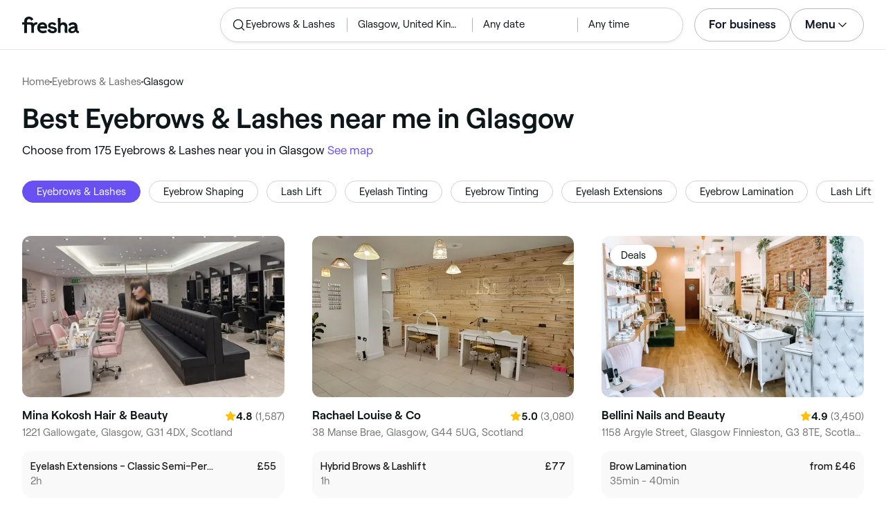

--- FILE ---
content_type: text/html
request_url: https://www.fresha.com/lp/en/bt/eyebrows-and-lashes/in/gb-glasgow
body_size: 76563
content:
<!doctype html>
      <html lang="en" dir="ltr">
      <head>
        
    <script>
      window.setLocalStorageValWithExpiry = function (key, value, ttl) {
        var setValNow = new Date();

        var setValItem = {
          value: value,
          expiry: setValNow.getTime() + ttl,
        };

        try {
          localStorage.setItem(key, JSON.stringify(setValItem));
        } catch (e) {
          // Do nothing
        }
      };

      window.getLocaleStorageValWithExpiry = function (key) {
        try {
          var getValItemStr = localStorage.getItem(key);

          if (!getValItemStr) {
            return null;
          }

          var parsedItem = JSON.parse(getValItemStr);
          var getValNow = new Date();

          if (getValNow.getTime() > parsedItem.expiry) {
            localStorage.removeItem(key);
            return null;
          }
          return parsedItem.value;
        } catch (e) {
          // Do nothing
        }
      };
    </script>
  
        
    <script>
      document.cookie = 'freshaLocale=en; path=/; domain=fresha.com'
    </script>
  
        <meta charSet="utf-8"/><meta name="viewport" content="width=device-width, initial-scale=1.0"/><meta name="robots" content="index,follow"/><link rel="canonical" href="https://www.fresha.com/lp/en/bt/eyebrows-and-lashes/in/gb-glasgow"/><title>Best Eyebrows &amp; Lashes near me in Glasgow | Fresha</title><meta name="description" content="Book online with the best Eyebrows &amp; Lashes near you in Glasgow. Great offers and discounts! Read reviews and compare the top rated Eyebrows &amp; Lashes near you on Fresha."/><meta property="og:type" content="website"/><meta property="og:locale" content="en"/><meta property="og:title" content="Best Eyebrows &amp; Lashes near me in Glasgow | Fresha"/><meta property="og:description" content="Book online with the best Eyebrows &amp; Lashes near you in Glasgow. Great offers and discounts! Read reviews and compare the top rated Eyebrows &amp; Lashes near you on Fresha."/><meta property="og:image" content="https://images.fresha.com/locations/location-profile-images/2678129/5400922/2bf278a1-b511-47cf-b453-60cb08e058c0-MinaKokoshHairBeauty-GB-Scotland-Glasgow-Fresha.jpg"/><meta name="apple-mobile-web-app-title" content="Best Eyebrows &amp; Lashes near me in Glasgow | Fresha"/><meta name="format-detection" content="telephone=no"/><link rel="apple-touch-icon" sizes="57x57" href="/lp/assets/696b64b71e7c0baa3495.png"/><link rel="apple-touch-icon" sizes="60x60" href="/lp/assets/fbcf0da1c9ee16688dea.png"/><link rel="apple-touch-icon" sizes="72x72" href="/lp/assets/4dc4bb5204e230031544.png"/><link rel="apple-touch-icon" sizes="76x76" href="/lp/assets/803f2366f3e5a56c25a1.png"/><link rel="apple-touch-icon" sizes="114x114" href="/lp/assets/bea4fe291c09621b71d6.png"/><link rel="apple-touch-icon" sizes="120x120" href="/lp/assets/e236bae814568346864b.png"/><link rel="apple-touch-icon" sizes="144x144" href="/lp/assets/6b9f0efcbfec92de9594.png"/><link rel="apple-touch-icon" sizes="152x152" href="/lp/assets/46e95de94fde56e0ae76.png"/><link rel="apple-touch-icon" sizes="180x180" href="/lp/assets/3c24ad873ef34bcf79d0.png"/><link rel="icon" type="image/png" sizes="192x192" href="/lp/assets/31d6cfe0d16ae931b73c.png"/><link rel="icon" type="image/png" sizes="16x16" href="/lp/assets/a19a72d71018f1ed9a4e.png"/><link rel="icon" type="image/png" sizes="32x32" href="/lp/assets/67b5cd35a98165878e9b.png"/><link rel="icon" type="image/png" sizes="96x96" href="/lp/assets/31d6cfe0d16ae931b73c.png"/><link rel="icon" type="image/x-icon" href="/lp/assets/049762a6ec62e8d1aa52.ico"/><link rel="shortcut icon" href="/lp/assets/049762a6ec62e8d1aa52.ico"/><meta name="theme-color" content="#ffffff"/>
        
    <script>
      (function(w,d,s,l,i){w[l]=w[l]||[];w[l].push({'gtm.start':
      new Date().getTime(),event:'gtm.js'});var f=d.getElementsByTagName(s)[0],
      j=d.createElement(s),dl=l!='dataLayer'?'&l='+l:'';j.async=true;j.src=
      'https://www.googletagmanager.com/gtm.js?id='+i+dl+ '&gtm_auth=I3dLwNFiDu7j5z-Gbm8FTQ&gtm_preview=env-1&gtm_cookies_win=x';f.parentNode.insertBefore(j,f);
      })(window,document,'script','dataLayer','GTM-WZVW87Z');
      </script>
      
        
    <script>
      (function(h,o,u,n,d) {
        h=h[d]=h[d]||{q:[],onReady:function(c){h.q.push(c)}}
        d=o.createElement(u);d.async=1;d.src=n
        n=o.getElementsByTagName(u)[0];n.parentNode.insertBefore(d,n)
      })(window,document,'script','https://www.datadoghq-browser-agent.com/datadog-rum-v4.js','DD_RUM')
        DD_RUM.onReady(function() {
          DD_RUM.init({
            clientToken: 'pub75bf78931d2a925ddce6f5e5f7de2399',
            applicationId: 'c70f20c5-ce57-4e6c-ae68-e57f2b02b699',
            service: 'landing-pages',
            env: 'production',
            version: '48ace8d7776172271e41e2ee1a030717e148a29b',
            sampleRate: 2,
            sessionReplaySampleRate: 100,
            trackResources: true,
            trackLongTasks: true,
            trackInteractions: true,
            trackInteractions: true,
          })
          DD_RUM.startSessionReplayRecording()
        })
    </script>
  
        
    <link rel="alternate" hreflang="da" href="https://www.fresha.com/lp/da/bt/øjenbryn-og-øjenvipper/gb-glasgow" />
<link rel="alternate" hreflang="en" href="https://www.fresha.com/lp/en/bt/eyebrows-and-lashes/in/gb-glasgow" />
<link rel="alternate" hreflang="es" href="https://www.fresha.com/lp/es/bt/cejas-y-pestañas/gb-glasgow" />
<link rel="alternate" hreflang="fi" href="https://www.fresha.com/lp/fi/bt/kulmakarvat-ja-silmäripset/gb-glasgow" />
<link rel="alternate" hreflang="fr" href="https://www.fresha.com/lp/fr/bt/sourcils-et-cils/gb-glasgow" />
<link rel="alternate" hreflang="it" href="https://www.fresha.com/lp/it/bt/sopracciglia-e-ciglia/gb-glasgow" />
<link rel="alternate" hreflang="nl" href="https://www.fresha.com/lp/nl/bt/brow-and-lash-bar/gb-glasgow" />
<link rel="alternate" hreflang="pl" href="https://www.fresha.com/lp/pl/bt/brwi-i-rzęsy/gb-glasgow" />
<link rel="alternate" hreflang="pt" href="https://www.fresha.com/lp/pt/bt/sobrancelhas-e-cílios/gb-glasgow" />
<link rel="alternate" hreflang="sv" href="https://www.fresha.com/lp/sv/bt/ögonbryn-och-fransar/gb-glasgow" />
    <link rel="alternate" hreflang="x-default" href="https://www.fresha.com/lp/en/bt/eyebrows-and-lashes/in/gb-glasgow" />
  
        
    <script>
      function getUtmSourceReferrer() {
        var url = new URL(window.location.href);
        var source = url.searchParams.get('utm_source');
        if (source === 'facebook') {
          return 'https://www.facebook.com';
        }
        if (source === 'instagram') {
          return 'https://www.instagram.com';
        }
        return '';
      }

      function getReferrer() {
        return document.referrer || getUtmSourceReferrer() || '';
      }

      (function(){
        var externalReferrerUrl = window.getLocaleStorageValWithExpiry('externalReferrerUrl');
        var userLandedFirstUrl = window.getLocaleStorageValWithExpiry('userLandedFirstUrl');
        if (!externalReferrerUrl && externalReferrerUrl !== "") {
          window.setLocalStorageValWithExpiry('externalReferrerUrl', getReferrer(), 1000 * 60 * 60 * 24);
        }
        if (!userLandedFirstUrl && userLandedFirstUrl !== "") {
          window.setLocalStorageValWithExpiry('userLandedFirstUrl', window.location.href, 1000 * 60 * 60 * 24);
        }
      })();
    </script>
  
        <link href="/lp/assets/main-42abe6e6cee05640ddac.min.css" rel="stylesheet">
      </head>
      <body>
        
      <noscript>
        <iframe
          title="Google Tag Manager for GA4"
          src="https://www.googletagmanager.com/ns.html?id=GTM-WZVW87Z&gtm_auth=I3dLwNFiDu7j5z-Gbm8FTQ&gtm_preview=env-1&gtm_cookies_win=x"
          height="0"
          width="0"
          style={{ display: 'none', visibility: 'hidden' }}
        ></iframe>
      </noscript>
    
        <div dir="ltr"><div class="cvV1n9"><nav class="Rzlv_b siTBQ1"><a class="OP1nBW QdYpnI EvmjOG HrIGgh" title="Fresha" href="https://www.fresha.com" data-qa="logo"><span class="v_Dfni veiqTU xUeY0V"><svg xmlns="http://www.w3.org/2000/svg" viewBox="0 0 81.8 24"><path d="M51.5 2.1h3.9v8.1c1.3-1.9 4-2.5 6.2-1.6 2.2.9 2.9 2.5 3 2.7.2.5.4 1 .5 1.5.6 3.6-.6 7.2.5 10.7h-3.8c-1-2.5-.4-5.3-.4-7.9 0-.7 0-1.5-.4-2.2-.5-.9-1.5-1.6-2.5-1.6-1.1 0-2.1.6-2.6 1.5-.4.8-.4 1.8-.4 2.7v7.5h-3.9l-.1-21.4zM36 15.7c.1-4.3-2.6-7.5-6.8-7.5-2.8 0-5.2 1.4-6.5 3.8-1.4 2.6-1.3 6.3.4 8.8 2.5 3.4 7.6 4.2 12.5 1.9l-1.2-3.1c-4.1 1.8-8.5 1.3-8.8-2.4H36v-1.5zm-10.3-1.5c.3-.8.7-1.4 1.3-1.9 1.2-.9 3.3-1 4.4-.1.5.4.9 1.1 1.2 1.9h-6.9zM13.1 13.9s0-2.3-1.9-2.3H6.9v12.1H3V11.6H0V8.3h3V5.7C3 3.4 5.1 0 9.7 0s6.4 3.9 6.4 3.9l-3 2.1s-.8-2.5-3.3-2.5C8.7 3.5 7 4.4 7 6.2v2h6.1c2.7 0 3.4 2 3.4 2 1-2.4 4.6-2.1 5.3-2v3.1c-2.5-.2-4.8 1.2-4.8 4.1v8h-3.9v-9.5zM48.9 16.2c-1.2-1.2-4.3-1.6-6.3-2-1-.2-1.8-.4-1.8-1.4 0-1.2 1.2-1.5 2.4-1.5s2.4.5 3.1 1.5l3-1.6c-1.7-3-6.2-3.6-9.1-2.4-.9.4-1.6 1-2.1 1.7-1.1 1.5-1 4.1.3 5.3.7.7 1.9 1.2 3.4 1.5l2.8.5c1 .2 1.9.4 1.9 1.5 0 1.3-1.4 1.6-2.6 1.6-3.2 0-3.8-3-3.8-3L36.4 19c.2 1 1.5 5 7.4 5 3.3 0 6.2-1.3 6.3-4.8-.1-1.3-.5-2.3-1.2-3zM81.2 20.8c-.7 0-1.3-.4-1.3-1.4 0-.5-.1-2.2-.1-2.6 0-2.6.1-5.1-1.7-6.9-2-2-6.6-2.2-9-.6-.9.5-1.7 1.2-2.3 2.1l2.3 2.4c.9-1.5 2.2-2.2 3.7-2.2 1.4-.1 2.6.6 3.1 2-3.1.8-7.1 1.1-8.8 4.3-.8 1.5-.6 3.4.6 4.7.9 1 2.4 1.3 3.8 1.3 2.2 0 4.3-.5 5.6-2.5.7 1.7 2.2 2.5 4 2.5.3 0 .6-.1.8-.2v-3c-.2.1-.4.1-.7.1zm-5.3-3.1c.1 2.2-1.7 3.4-3.7 3.4-1.1 0-1.8-.5-1.8-1.6 0-1.2 1-1.6 2.1-1.9l3.4-1v1.1z"/></svg>
</span></a><a class="OP1nBW QdYpnI EvmjOG Ix7DRq" title="Fresha" href="https://www.fresha.com" data-qa="logo"><span class="v_Dfni veiqTU xUeY0V"><svg xmlns="http://www.w3.org/2000/svg" viewBox="0 0 81.8 24"><path d="M51.5 2.1h3.9v8.1c1.3-1.9 4-2.5 6.2-1.6 2.2.9 2.9 2.5 3 2.7.2.5.4 1 .5 1.5.6 3.6-.6 7.2.5 10.7h-3.8c-1-2.5-.4-5.3-.4-7.9 0-.7 0-1.5-.4-2.2-.5-.9-1.5-1.6-2.5-1.6-1.1 0-2.1.6-2.6 1.5-.4.8-.4 1.8-.4 2.7v7.5h-3.9l-.1-21.4zM36 15.7c.1-4.3-2.6-7.5-6.8-7.5-2.8 0-5.2 1.4-6.5 3.8-1.4 2.6-1.3 6.3.4 8.8 2.5 3.4 7.6 4.2 12.5 1.9l-1.2-3.1c-4.1 1.8-8.5 1.3-8.8-2.4H36v-1.5zm-10.3-1.5c.3-.8.7-1.4 1.3-1.9 1.2-.9 3.3-1 4.4-.1.5.4.9 1.1 1.2 1.9h-6.9zM13.1 13.9s0-2.3-1.9-2.3H6.9v12.1H3V11.6H0V8.3h3V5.7C3 3.4 5.1 0 9.7 0s6.4 3.9 6.4 3.9l-3 2.1s-.8-2.5-3.3-2.5C8.7 3.5 7 4.4 7 6.2v2h6.1c2.7 0 3.4 2 3.4 2 1-2.4 4.6-2.1 5.3-2v3.1c-2.5-.2-4.8 1.2-4.8 4.1v8h-3.9v-9.5zM48.9 16.2c-1.2-1.2-4.3-1.6-6.3-2-1-.2-1.8-.4-1.8-1.4 0-1.2 1.2-1.5 2.4-1.5s2.4.5 3.1 1.5l3-1.6c-1.7-3-6.2-3.6-9.1-2.4-.9.4-1.6 1-2.1 1.7-1.1 1.5-1 4.1.3 5.3.7.7 1.9 1.2 3.4 1.5l2.8.5c1 .2 1.9.4 1.9 1.5 0 1.3-1.4 1.6-2.6 1.6-3.2 0-3.8-3-3.8-3L36.4 19c.2 1 1.5 5 7.4 5 3.3 0 6.2-1.3 6.3-4.8-.1-1.3-.5-2.3-1.2-3zM81.2 20.8c-.7 0-1.3-.4-1.3-1.4 0-.5-.1-2.2-.1-2.6 0-2.6.1-5.1-1.7-6.9-2-2-6.6-2.2-9-.6-.9.5-1.7 1.2-2.3 2.1l2.3 2.4c.9-1.5 2.2-2.2 3.7-2.2 1.4-.1 2.6.6 3.1 2-3.1.8-7.1 1.1-8.8 4.3-.8 1.5-.6 3.4.6 4.7.9 1 2.4 1.3 3.8 1.3 2.2 0 4.3-.5 5.6-2.5.7 1.7 2.2 2.5 4 2.5.3 0 .6-.1.8-.2v-3c-.2.1-.4.1-.7.1zm-5.3-3.1c.1 2.2-1.7 3.4-3.7 3.4-1.1 0-1.8-.5-1.8-1.6 0-1.2 1-1.6 2.1-1.9l3.4-1v1.1z"/></svg>
</span></a><a class="OP1nBW zeLhfM KUb747" title="Search for venue or service" href="https://www.fresha.com/search?center=55.85798354671392,-4.247616590495455&amp;distance=31.152&amp;business-type-id=6&amp;sort=recommended" data-qa="search-box" rel="nofollow"><div class="SRt0jl ir_4Hy"><div class="J8Fb1x"><span class="v_Dfni CpPDl7 veiqTU"><svg xmlns="http://www.w3.org/2000/svg" viewBox="0 0 24 24"><path fill-rule="evenodd" clip-rule="evenodd" d="M10.875 3.75a7.125 7.125 0 1 0 0 14.25 7.125 7.125 0 0 0 0-14.25ZM2.25 10.875a8.625 8.625 0 1 1 15.231 5.546l4.05 4.049a.75.75 0 1 1-1.061 1.06l-4.05-4.049a8.625 8.625 0 0 1-14.17-6.606Z"></path></svg></span></div><div class="axDOAG TE8kwS SycVRT T2Ht61">Eyebrows &amp; Lashes</div></div><div class="ir_4Hy FKgGZM ae60OZ"><div class="axDOAG TE8kwS SycVRT T2Ht61">Glasgow, United Kingdom</div></div><div class="hOAkw9 FKgGZM ae60OZ"><div class="axDOAG TE8kwS SycVRT T2Ht61">Any date</div></div><div class="hOAkw9 FKgGZM ae60OZ"><div class="axDOAG TE8kwS SycVRT T2Ht61">Any time</div></div></a><div class="lVX8vr"><a class="OP1nBW xmOJ0y" title="For business" href="https://www.fresha.com/for-business" data-business-tracking="For business">For business</a><a class="Ix7DRq" data-modal="modal-search"><span class="v_Dfni vSYAhk veiqTU"><svg xmlns="http://www.w3.org/2000/svg" viewBox="0 0 24 24"><path fill-rule="evenodd" clip-rule="evenodd" d="M10.875 3.75a7.125 7.125 0 1 0 0 14.25 7.125 7.125 0 0 0 0-14.25ZM2.25 10.875a8.625 8.625 0 1 1 15.231 5.546l4.05 4.049a.75.75 0 1 1-1.061 1.06l-4.05-4.049a8.625 8.625 0 0 1-14.17-6.606Z"></path></svg></span></a><a class="Ix7DRq" data-modal="modal-menu"><span class="v_Dfni xG7ShB veiqTU"><svg xmlns="http://www.w3.org/2000/svg" viewBox="0 0 24 24"><path fill-rule="evenodd" clip-rule="evenodd" d="M3 6a.75.75 0 0 1 .75-.75h16.5a.75.75 0 0 1 0 1.5H3.75A.75.75 0 0 1 3 6Zm0 6a.75.75 0 0 1 .75-.75h16.5a.75.75 0 0 1 0 1.5H3.75A.75.75 0 0 1 3 12Zm0 6a.75.75 0 0 1 .75-.75h16.5a.75.75 0 0 1 0 1.5H3.75A.75.75 0 0 1 3 18Z"></path></svg></span></a><div class="zjRND1 teEzkc" style="opacity:0" id="modal-search"><div class="cswpPv Rou8CE"><button aria-label="Close" type="button" class="ziPrKd modal-exit"><span class="v_Dfni VqDAZf veiqTU"><svg
                    xmlns="http://www.w3.org/2000/svg"
                    viewBox="0 0 24 24"
                  >
                    <path d="M4.293 4.293a1 1 0 011.414 0L12 10.585l6.293-6.292a1 1 0 011.32-.083l.094.083a1 1 0 010 1.414L13.415 12l6.292 6.293a1 1 0 01.083 1.32l-.083.094a1 1 0 01-1.414 0L12 13.415l-6.293 6.292a1 1 0 01-1.32.083l-.094-.083a1 1 0 010-1.414L10.585 12 4.293 5.707a1 1 0 01-.083-1.32z" />
                  </svg></span></button></div><div class="kIGviM"><p class="axDOAG N7z9vs meyZbf">Search</p><a class="OP1nBW zQcZFo" href="https://www.fresha.com/search?center=55.85798354671392,-4.247616590495455&amp;distance=31.152&amp;business-type-id=6&amp;sort=recommended" data-tracking="Search"><div class="QguCgd"><span class="v_Dfni CpPDl7 Rh6zLx"><svg xmlns="http://www.w3.org/2000/svg" viewBox="0 0 24 24"><path fill-rule="evenodd" clip-rule="evenodd" d="M10.875 3.75a7.125 7.125 0 1 0 0 14.25 7.125 7.125 0 0 0 0-14.25ZM2.25 10.875a8.625 8.625 0 1 1 15.231 5.546l4.05 4.049a.75.75 0 1 1-1.061 1.06l-4.05-4.049a8.625 8.625 0 0 1-14.17-6.606Z"></path></svg></span></div><p class="axDOAG TE8kwS">Eyebrows &amp; Lashes</p></a><a class="OP1nBW zQcZFo" href="https://www.fresha.com/search?center=55.85798354671392,-4.247616590495455&amp;distance=31.152&amp;business-type-id=6&amp;sort=recommended" data-tracking="Search"><div class="QguCgd"><span class="v_Dfni CpPDl7 Rh6zLx">
<svg xmlns="http://www.w3.org/2000/svg" viewBox="0 0 24 24"><path fill-rule="evenodd" clip-rule="evenodd" d="M11.543 22.345a.84.84 0 0 0 .983-.05 21.987 21.987 0 0 0 1.131-.9 25.156 25.156 0 0 0 2.659-2.622c1.918-2.205 3.934-5.378 3.934-9.023a8.25 8.25 0 1 0-16.5 0c0 3.645 2.016 6.818 3.934 9.023a25.146 25.146 0 0 0 3.538 3.334 14.102 14.102 0 0 0 .32.238ZM12 3a6.75 6.75 0 0 0-6.75 6.75c0 3.105 1.734 5.932 3.566 8.04A23.64 23.64 0 0 0 12 20.812a23.633 23.633 0 0 0 3.184-3.023c1.832-2.108 3.566-4.935 3.566-8.04A6.75 6.75 0 0 0 12 3Z"></path><path fill-rule="evenodd" clip-rule="evenodd" d="M12 6a3.75 3.75 0 1 0 0 7.5A3.75 3.75 0 0 0 12 6Zm0 1.5a2.25 2.25 0 1 0 0 4.5 2.25 2.25 0 0 0 0-4.5Z"></path></svg></span></div><p class="axDOAG TE8kwS">Glasgow, United Kingdom</p></a><a class="OP1nBW iSiUSy xc6EHb QblrHl dBIRgx" href="https://www.fresha.com/search?center=55.85798354671392,-4.247616590495455&amp;distance=31.152&amp;business-type-id=6&amp;sort=recommended" data-tracking="Search"><p class="axDOAG zL1l9a">Search</p></a></div></div><div class="zjRND1 vs4sBU" style="opacity:0" id="modal-menu"><div class="cswpPv PMEqbo"><a class="OP1nBW QdYpnI MmpuhV" title="Fresha" href="https://www.fresha.com" data-qa="logo-mobile"><span class="v_Dfni veiqTU xUeY0V"><svg xmlns="http://www.w3.org/2000/svg" viewBox="0 0 81.8 24"><path d="M51.5 2.1h3.9v8.1c1.3-1.9 4-2.5 6.2-1.6 2.2.9 2.9 2.5 3 2.7.2.5.4 1 .5 1.5.6 3.6-.6 7.2.5 10.7h-3.8c-1-2.5-.4-5.3-.4-7.9 0-.7 0-1.5-.4-2.2-.5-.9-1.5-1.6-2.5-1.6-1.1 0-2.1.6-2.6 1.5-.4.8-.4 1.8-.4 2.7v7.5h-3.9l-.1-21.4zM36 15.7c.1-4.3-2.6-7.5-6.8-7.5-2.8 0-5.2 1.4-6.5 3.8-1.4 2.6-1.3 6.3.4 8.8 2.5 3.4 7.6 4.2 12.5 1.9l-1.2-3.1c-4.1 1.8-8.5 1.3-8.8-2.4H36v-1.5zm-10.3-1.5c.3-.8.7-1.4 1.3-1.9 1.2-.9 3.3-1 4.4-.1.5.4.9 1.1 1.2 1.9h-6.9zM13.1 13.9s0-2.3-1.9-2.3H6.9v12.1H3V11.6H0V8.3h3V5.7C3 3.4 5.1 0 9.7 0s6.4 3.9 6.4 3.9l-3 2.1s-.8-2.5-3.3-2.5C8.7 3.5 7 4.4 7 6.2v2h6.1c2.7 0 3.4 2 3.4 2 1-2.4 4.6-2.1 5.3-2v3.1c-2.5-.2-4.8 1.2-4.8 4.1v8h-3.9v-9.5zM48.9 16.2c-1.2-1.2-4.3-1.6-6.3-2-1-.2-1.8-.4-1.8-1.4 0-1.2 1.2-1.5 2.4-1.5s2.4.5 3.1 1.5l3-1.6c-1.7-3-6.2-3.6-9.1-2.4-.9.4-1.6 1-2.1 1.7-1.1 1.5-1 4.1.3 5.3.7.7 1.9 1.2 3.4 1.5l2.8.5c1 .2 1.9.4 1.9 1.5 0 1.3-1.4 1.6-2.6 1.6-3.2 0-3.8-3-3.8-3L36.4 19c.2 1 1.5 5 7.4 5 3.3 0 6.2-1.3 6.3-4.8-.1-1.3-.5-2.3-1.2-3zM81.2 20.8c-.7 0-1.3-.4-1.3-1.4 0-.5-.1-2.2-.1-2.6 0-2.6.1-5.1-1.7-6.9-2-2-6.6-2.2-9-.6-.9.5-1.7 1.2-2.3 2.1l2.3 2.4c.9-1.5 2.2-2.2 3.7-2.2 1.4-.1 2.6.6 3.1 2-3.1.8-7.1 1.1-8.8 4.3-.8 1.5-.6 3.4.6 4.7.9 1 2.4 1.3 3.8 1.3 2.2 0 4.3-.5 5.6-2.5.7 1.7 2.2 2.5 4 2.5.3 0 .6-.1.8-.2v-3c-.2.1-.4.1-.7.1zm-5.3-3.1c.1 2.2-1.7 3.4-3.7 3.4-1.1 0-1.8-.5-1.8-1.6 0-1.2 1-1.6 2.1-1.9l3.4-1v1.1z"/></svg>
</span></a><button aria-label="Close" type="button" class="KYbtY2 modal-exit"><span class="v_Dfni VqDAZf veiqTU"><svg
                    xmlns="http://www.w3.org/2000/svg"
                    viewBox="0 0 24 24"
                  >
                    <path d="M4.293 4.293a1 1 0 011.414 0L12 10.585l6.293-6.292a1 1 0 011.32-.083l.094.083a1 1 0 010 1.414L13.415 12l6.292 6.293a1 1 0 01.083 1.32l-.083.094a1 1 0 01-1.414 0L12 13.415l-6.293 6.292a1 1 0 01-1.32.083l-.094-.083a1 1 0 010-1.414L10.585 12 4.293 5.707a1 1 0 01-.083-1.32z" />
                  </svg></span></button></div><ul><li><a class="OP1nBW aVaMDm" href="https://www.fresha.com/auth?type=socials-login" data-tracking="Log in">Log in<span class="v_Dfni vSYAhk veiqTU PMEqbo"><svg viewBox="0 0 24 24" xmlns="http://www.w3.org/2000/svg" iconColor="#101928" class="Icon__StyledInlineSVG-sc-c98r68-0 cxRwTg Icon-sc-c98r68-1 styled__ListItemArrow-sc-3phtig-8 kMfJYW UjZKy" width="24" height="24"><path d="M14.481 12l-7.14 6.247a1 1 0 001.318 1.506l8-7a1 1 0 000-1.506l-8-7a1 1 0 10-1.317 1.506L14.482 12z"></path></svg></span></a></li><li><a class="OP1nBW aVaMDm" href="https://www.fresha.com/app-store-redirect" data-tracking="Download the app">Download the app<span class="v_Dfni vSYAhk veiqTU PMEqbo"><svg viewBox="0 0 24 24" xmlns="http://www.w3.org/2000/svg" iconColor="#101928" class="Icon__StyledInlineSVG-sc-c98r68-0 cxRwTg Icon-sc-c98r68-1 styled__ListItemArrow-sc-3phtig-8 kMfJYW UjZKy" width="24" height="24"><path d="M14.481 12l-7.14 6.247a1 1 0 001.318 1.506l8-7a1 1 0 000-1.506l-8-7a1 1 0 10-1.317 1.506L14.482 12z"></path></svg></span></a></li><li><a class="OP1nBW aVaMDm" href="https://www.fresha.com/contact-us" data-tracking="Support">Customer support<span class="v_Dfni vSYAhk veiqTU PMEqbo"><svg viewBox="0 0 24 24" xmlns="http://www.w3.org/2000/svg" iconColor="#101928" class="Icon__StyledInlineSVG-sc-c98r68-0 cxRwTg Icon-sc-c98r68-1 styled__ListItemArrow-sc-3phtig-8 kMfJYW UjZKy" width="24" height="24"><path d="M14.481 12l-7.14 6.247a1 1 0 001.318 1.506l8-7a1 1 0 000-1.506l-8-7a1 1 0 10-1.317 1.506L14.482 12z"></path></svg></span></a></li></ul><div class="NK6CAe"></div><ul><li><a class="OP1nBW aVaMDm Gg5crf" href="https://www.fresha.com/for-business" data-business-tracking="For business">For business<span class="v_Dfni vSYAhk veiqTU PMEqbo"><svg viewBox="0 0 24 24" xmlns="http://www.w3.org/2000/svg" iconColor="#101928" class="Icon__StyledInlineSVG-sc-c98r68-0 cxRwTg Icon-sc-c98r68-1 styled__ListItemArrow-sc-3phtig-8 kMfJYW UjZKy" width="24" height="24"><path d="M14.481 12l-7.14 6.247a1 1 0 001.318 1.506l8-7a1 1 0 000-1.506l-8-7a1 1 0 10-1.317 1.506L14.482 12z"></path></svg></span></a></li></ul></div><div class="iBVjyp js-nested-nav"><input type="checkbox" id="menu-trigger"/><label for="menu-trigger" class="WI2sEf"><div class="xmOJ0y">Menu<span class="v_Dfni CpPDl7 veiqTU cyjfYa"><svg xmlns="http://www.w3.org/2000/svg" viewBox="0 0 24 24"><path fill-rule="evenodd" clip-rule="evenodd" d="M5.22 8.345a.75.75 0 0 1 1.06 0l5.72 5.72 5.72-5.72a.75.75 0 1 1 1.06 1.06l-6.25 6.25a.75.75 0 0 1-1.06 0l-6.25-6.25a.75.75 0 0 1 0-1.06Z"></path></svg></span><span class="v_Dfni CpPDl7 veiqTU qgia19"><svg xmlns="http://www.w3.org/2000/svg" viewBox="0 0 24 24"><path fill-rule="evenodd" clip-rule="evenodd" d="M5.22 8.345a.75.75 0 0 1 1.06 0l5.72 5.72 5.72-5.72a.75.75 0 1 1 1.06 1.06l-6.25 6.25a.75.75 0 0 1-1.06 0l-6.25-6.25a.75.75 0 0 1 0-1.06Z"></path></svg></span></div></label><div class="smQn3k ueMWB2"><ul><li class="navigation--mobile"><a class="OP1nBW g_Da6B" href="https://www.fresha.com/auth?type=socials-login" data-tracking="Log in">Log in<span class="v_Dfni vSYAhk veiqTU Ix7DRq"><svg viewBox="0 0 24 24" xmlns="http://www.w3.org/2000/svg" iconColor="#101928" class="Icon__StyledInlineSVG-sc-c98r68-0 cxRwTg Icon-sc-c98r68-1 styled__ListItemArrow-sc-3phtig-8 kMfJYW UjZKy" width="24" height="24"><path d="M14.481 12l-7.14 6.247a1 1 0 001.318 1.506l8-7a1 1 0 000-1.506l-8-7a1 1 0 10-1.317 1.506L14.482 12z"></path></svg></span></a></li><li><a class="OP1nBW g_Da6B" title="Download the app" href="https://www.fresha.com/app-store-redirect" data-tracking="Download the app">Download the app</a></li><li><a class="OP1nBW g_Da6B" title="Customer support" href="https://www.fresha.com/contact-us" data-tracking="Support">Customer support</a></li></ul><div class="xZSl7_"></div><ul><li><a class="OP1nBW g_Da6B EKb8np" title="For business" href="https://www.fresha.com/for-business" data-business-tracking="For business">For business</a></li></ul></div></div></div><script>
            (function(){
              var menuTrigger = document.querySelector('#menu-trigger');
              var nestedNav = document.querySelector('.js-nested-nav');
              window.addEventListener('click', function(e) {
                if (e.composedPath().indexOf(nestedNav) !== -1) return;
                if (menuTrigger.checked) {
                  menuTrigger.checked = false;
                }
              })
            })();

            (function(){
                const modals = document.querySelectorAll("[data-modal]");
                modals.forEach(function (trigger) {
                  trigger.addEventListener("click", function (event) {
                    event.preventDefault();
                    const modal = document.getElementById(trigger.dataset.modal);
                    modal.classList.add("BPuoEG");
                    const exits = modal.querySelectorAll(".modal-exit");
                    exits.forEach(function (exit) {
                      exit.addEventListener("click", function (event) {
                        event.preventDefault();
                        modal.classList.remove("BPuoEG");
                      });
                    });
                  });
                });
              })()
            </script></nav></div><main><div class="zs_ttC"><a class="OP1nBW q9MhNC hx_Dfk ut_xFw" title="Home" href="https://www.fresha.com">Home</a><span class="sNl9cF"></span><a class="OP1nBW q9MhNC hx_Dfk ut_xFw" title="Eyebrows &amp; Lashes" href="https://www.fresha.com/lp/en/bt/eyebrows-and-lashes">Eyebrows &amp; Lashes</a><span class="sNl9cF"></span><p class="axDOAG CsQ9La SycVRT hx_Dfk">Glasgow</p><script type="application/ld+json">{"@context":"https://schema.org","@type":"BreadcrumbList","itemListElement":[{"@type":"ListItem","position":1,"name":"Home","item":"https://www.fresha.com"},{"@type":"ListItem","position":2,"name":"Eyebrows &amp; Lashes","item":"https://www.fresha.com/lp/en/bt/eyebrows-and-lashes"},{"@type":"ListItem","position":3,"name":"Glasgow","item":"https://www.fresha.com/lp/en/bt/eyebrows-and-lashes/in/gb-glasgow"}]}</script></div><div class="Rzlv_b SAsCgI"><div><h1 class="axDOAG N7z9vs yPqIKn">Best Eyebrows &amp; Lashes near me in Glasgow</h1><p class="axDOAG CsQ9La pT5LSh zk7Hpq">Choose from 175 Eyebrows &amp; Lashes near you in Glasgow <a class="OP1nBW H64abO" title="See map" href="https://www.fresha.com/search?center=55.85798354671392,-4.247616590495455&amp;distance=31.152&amp;business-type-id=6&amp;sort=recommended#map" rel="nofollow">See map</a></p></div></div><div class="v6jBnw ZnEpfB"><div class="wYFYNt"><div class="xuR8VR"><div class="obUbOI"><span class="QoUCns" data-qa="pill-self">Eyebrows &amp; Lashes</span><a class="OP1nBW QoUCns" title="Eyebrow Shaping" href="https://www.fresha.com/lp/en/tt/eyebrow-shaping/in/gb-glasgow" data-qa="pill-Eyebrow Shaping">Eyebrow Shaping</a><a class="OP1nBW QoUCns" title="Lash Lift" href="https://www.fresha.com/lp/en/tt/lash-lifts/in/gb-glasgow" data-qa="pill-Lash Lift">Lash Lift</a><a class="OP1nBW QoUCns" title="Eyelash Tinting" href="https://www.fresha.com/lp/en/tt/eyelash-tinting/in/gb-glasgow" data-qa="pill-Eyelash Tinting">Eyelash Tinting</a><a class="OP1nBW QoUCns" title="Eyebrow Tinting" href="https://www.fresha.com/lp/en/tt/eyebrow-tinting/in/gb-glasgow" data-qa="pill-Eyebrow Tinting">Eyebrow Tinting</a><a class="OP1nBW QoUCns" title="Eyelash Extensions" href="https://www.fresha.com/lp/en/tt/eyelash-extensions/in/gb-glasgow" data-qa="pill-Eyelash Extensions">Eyelash Extensions</a><a class="OP1nBW QoUCns" title="Eyebrow Lamination" href="https://www.fresha.com/lp/en/tt/brow-lamination/in/gb-glasgow" data-qa="pill-Eyebrow Lamination">Eyebrow Lamination</a><a class="OP1nBW QoUCns" title="Lash Lift and Tint" href="https://www.fresha.com/lp/en/tt/lash-lift-and-tint-treatments/in/gb-glasgow" data-qa="pill-Lash Lift and Tint">Lash Lift and Tint</a><a class="OP1nBW QoUCns" title="Eyebrow Wax" href="https://www.fresha.com/lp/en/tt/eyebrow-waxing/in/gb-glasgow" data-qa="pill-Eyebrow Wax">Eyebrow Wax</a><a class="OP1nBW QoUCns" title="Henna Brows" href="https://www.fresha.com/lp/en/tt/henna-brows/in/gb-glasgow" data-qa="pill-Henna Brows">Henna Brows</a><a class="OP1nBW QoUCns" title="Eyebrow Threading" href="https://www.fresha.com/lp/en/tt/eyebrow-threading/in/gb-glasgow" data-qa="pill-Eyebrow Threading">Eyebrow Threading</a></div></div></div></div><section class="Rzlv_b _NhjkN" data-qa="locations-list"><div class="ts_bNq"><div data-qa="location-card-https://www.fresha.com/a/mina-kokosh-hair-beauty-glasgow-1221-gallowgate-yrt0s770" class="paUULP Z1aKNU"><a class="OP1nBW KzVzOx" title="Mina Kokosh Hair &amp; Beauty" href="https://www.fresha.com/a/mina-kokosh-hair-beauty-glasgow-1221-gallowgate-yrt0s770"><div class="YnAcxa"><img src="https://images.fresha.com/locations/location-profile-images/2678129/5400922/2bf278a1-b511-47cf-b453-60cb08e058c0-MinaKokoshHairBeauty-GB-Scotland-Glasgow-Fresha.jpg?class=width-small" class="afSlte s4SjnD" alt="Mina Kokosh Hair &amp; Beauty"/></div><div class="nd2h5g"><div class="PAUnhp"><p class="axDOAG zL1l9a deeUT2 NH5kAF">Mina Kokosh Hair &amp; Beauty</p><div class="L1u7GX"><div class="Ay3nkT"><span class="v_Dfni VqDAZf UTxMHu">    <svg xmlns="http://www.w3.org/2000/svg" viewBox="0 0 24 24">
      <path d="m21.975 9.974-4.225 3.69 1.266 5.495a1.502 1.502 0 0 1-1.395 1.84 1.499 1.499 0 0 1-.839-.214l-4.788-2.907-4.778 2.907a1.499 1.499 0 0 1-2.234-1.626l1.264-5.489L2.02 9.974a1.5 1.5 0 0 1 .853-2.63l5.571-.484 2.175-5.19a1.495 1.495 0 0 1 2.758 0l2.18 5.19 5.57.483a1.498 1.498 0 0 1 1.318 1.899 1.5 1.5 0 0 1-.465.732h-.005Z" />
    </svg></span><p class="axDOAG VH00E7 eGBYyp SycVRT tWrves" data-qa="rating-score">4.8</p><p class="axDOAG TE8kwS o3HUQR bWwCvf" data-qa="ratings-number">(1,587)</p></div></div></div><p class="axDOAG TE8kwS DbgFmO deeUT2">1221 Gallowgate, Glasgow, G31 4DX, Scotland</p></div><div class="dkif_8"><div class="rI9TZu"><div class="jc1E8C"><div class="Tu5F90"><div class="Xz_Xmh"><p class="axDOAG TE8kwS qLhAks MwGPva deeUT2">Eyelash Extensions - Classic Semi-Permanent</p><p class="axDOAG TE8kwS o3HUQR">2h</p></div><p class="axDOAG VH00E7 qLhAks MwGPva Llk4pS Pv0mOj">£55</p></div></div><div class="jc1E8C"><div class="Tu5F90"><div class="Xz_Xmh"><p class="axDOAG TE8kwS qLhAks MwGPva deeUT2">Gel Polish</p><p class="axDOAG TE8kwS o3HUQR">30min - 1h</p></div><p class="axDOAG VH00E7 qLhAks MwGPva Llk4pS Pv0mOj">£17</p></div></div><div class="jc1E8C"><div class="Tu5F90"><div class="Xz_Xmh"><p class="axDOAG TE8kwS qLhAks MwGPva deeUT2">Nail Extensions - Full Set Ombre Acrylic</p><p class="axDOAG TE8kwS o3HUQR">45min</p></div><p class="axDOAG VH00E7 qLhAks MwGPva Llk4pS Pv0mOj">£35</p></div></div><div class="jc1E8C"><div class="Tu5F90"><div class="Xz_Xmh"><p class="axDOAG TE8kwS qLhAks MwGPva deeUT2">Girls Haircut (under 10)</p><p class="axDOAG TE8kwS o3HUQR">30min</p></div><p class="axDOAG VH00E7 qLhAks MwGPva Llk4pS Pv0mOj">£15</p></div></div></div><p class="axDOAG TE8kwS Yy8KVI WQ1cDp">See all services</p></div></a><script type="application/ld+json">{"@context":"https://schema.org","@type":"HealthAndBeautyBusiness","url":"https://www.fresha.com/a/mina-kokosh-hair-beauty-glasgow-1221-gallowgate-yrt0s770","name":"Mina Kokosh Hair &amp; Beauty","address":{"@type":"PostalAddress","streetAddress":"1221 Gallowgate, Glasgow, G31 4DX, Scotland"},"image":"https://images.fresha.com/locations/location-profile-images/2678129/5400922/2bf278a1-b511-47cf-b453-60cb08e058c0-MinaKokoshHairBeauty-GB-Scotland-Glasgow-Fresha.jpg","priceRange":"From £15","geo":{"@type":"GeoCoordinates","latitude":55.8536462,"longitude":-4.2007766},"aggregateRating":{"@type":"AggregateRating","ratingValue":4.8,"ratingCount":1587,"worstRating":1,"bestRating":5}}</script></div><div data-qa="location-card-https://www.fresha.com/a/rachael-louise-co-glasgow-38-manse-brae-wd9iz1na" class="paUULP Z1aKNU"><a class="OP1nBW KzVzOx" title="Rachael Louise &amp; Co" href="https://www.fresha.com/a/rachael-louise-co-glasgow-38-manse-brae-wd9iz1na"><div class="YnAcxa"><img src="https://images.fresha.com/locations/location-profile-images/328025/5279705/2201b16e-f43d-480b-bf67-e54e34baaf09-RachaelLouiseCo-GB-Scotland-Glasgow-Fresha.jpg?class=width-small" class="afSlte s4SjnD" alt="Rachael Louise &amp; Co" loading="lazy"/></div><div class="nd2h5g"><div class="PAUnhp"><p class="axDOAG zL1l9a deeUT2 NH5kAF">Rachael Louise &amp; Co</p><div class="L1u7GX"><div class="Ay3nkT"><span class="v_Dfni VqDAZf UTxMHu">    <svg xmlns="http://www.w3.org/2000/svg" viewBox="0 0 24 24">
      <path d="m21.975 9.974-4.225 3.69 1.266 5.495a1.502 1.502 0 0 1-1.395 1.84 1.499 1.499 0 0 1-.839-.214l-4.788-2.907-4.778 2.907a1.499 1.499 0 0 1-2.234-1.626l1.264-5.489L2.02 9.974a1.5 1.5 0 0 1 .853-2.63l5.571-.484 2.175-5.19a1.495 1.495 0 0 1 2.758 0l2.18 5.19 5.57.483a1.498 1.498 0 0 1 1.318 1.899 1.5 1.5 0 0 1-.465.732h-.005Z" />
    </svg></span><p class="axDOAG VH00E7 eGBYyp SycVRT tWrves" data-qa="rating-score">5.0</p><p class="axDOAG TE8kwS o3HUQR bWwCvf" data-qa="ratings-number">(3,080)</p></div></div></div><p class="axDOAG TE8kwS DbgFmO deeUT2">38 Manse Brae, Glasgow, G44 5UG, Scotland</p></div><div class="dkif_8"><div class="rI9TZu"><div class="jc1E8C"><div class="Tu5F90"><div class="Xz_Xmh"><p class="axDOAG TE8kwS qLhAks MwGPva deeUT2">Hybrid Brows &amp; Lashlift </p><p class="axDOAG TE8kwS o3HUQR">1h</p></div><p class="axDOAG VH00E7 qLhAks MwGPva Llk4pS Pv0mOj">£77</p></div></div><div class="jc1E8C"><div class="Tu5F90"><div class="Xz_Xmh"><p class="axDOAG TE8kwS qLhAks MwGPva deeUT2">Grey coverage </p><p class="axDOAG TE8kwS o3HUQR">1h</p></div><p class="axDOAG VH00E7 qLhAks MwGPva Llk4pS Pv0mOj">£38.50</p></div></div><div class="jc1E8C"><div class="Tu5F90"><div class="Xz_Xmh"><p class="axDOAG TE8kwS qLhAks MwGPva deeUT2">Brow Sculpt Lamination </p><p class="axDOAG TE8kwS o3HUQR">50min</p></div><p class="axDOAG VH00E7 qLhAks MwGPva Llk4pS Pv0mOj">£49</p></div></div><div class="jc1E8C"><div class="Tu5F90"><div class="Xz_Xmh"><p class="axDOAG TE8kwS qLhAks MwGPva deeUT2">Lash Tint </p><p class="axDOAG TE8kwS o3HUQR">30min</p></div><p class="axDOAG VH00E7 qLhAks MwGPva Llk4pS Pv0mOj">£21</p></div></div></div><p class="axDOAG TE8kwS Yy8KVI WQ1cDp">See all services</p></div></a><script type="application/ld+json">{"@context":"https://schema.org","@type":"HealthAndBeautyBusiness","url":"https://www.fresha.com/a/rachael-louise-co-glasgow-38-manse-brae-wd9iz1na","name":"Rachael Louise &amp; Co","address":{"@type":"PostalAddress","streetAddress":"38 Manse Brae, Glasgow, G44 5UG, Scotland"},"image":"https://images.fresha.com/locations/location-profile-images/328025/5279705/2201b16e-f43d-480b-bf67-e54e34baaf09-RachaelLouiseCo-GB-Scotland-Glasgow-Fresha.jpg","priceRange":"From £21","geo":{"@type":"GeoCoordinates","latitude":55.8182485,"longitude":-4.2571633},"aggregateRating":{"@type":"AggregateRating","ratingValue":5,"ratingCount":3080,"worstRating":1,"bestRating":5}}</script></div><div data-qa="location-card-https://www.fresha.com/a/bellini-nails-and-beauty-glasgow-1158-argyle-street-pnu614vw" class="paUULP Z1aKNU"><a class="OP1nBW KzVzOx" title="Bellini Nails and Beauty" href="https://www.fresha.com/a/bellini-nails-and-beauty-glasgow-1158-argyle-street-pnu614vw"><div class="YnAcxa"><img src="https://images.fresha.com/locations/location-profile-images/101197/2336762/c12d94f3-f0cd-41eb-9ec1-cdcd1a2089b0.jpg?class=width-small" class="afSlte s4SjnD" alt="Bellini Nails and Beauty" loading="lazy"/><div class="aAeYXF"><span class="axDOAG Vso17t tv4uDl cy3ZMU fhrg9J" data-qa="location-card-https://www.fresha.com/a/bellini-nails-and-beauty-glasgow-1158-argyle-street-pnu614vw-badge-0">Deals</span></div></div><div class="nd2h5g"><div class="PAUnhp"><p class="axDOAG zL1l9a deeUT2 NH5kAF">Bellini Nails and Beauty</p><div class="L1u7GX"><div class="Ay3nkT"><span class="v_Dfni VqDAZf UTxMHu">    <svg xmlns="http://www.w3.org/2000/svg" viewBox="0 0 24 24">
      <path d="m21.975 9.974-4.225 3.69 1.266 5.495a1.502 1.502 0 0 1-1.395 1.84 1.499 1.499 0 0 1-.839-.214l-4.788-2.907-4.778 2.907a1.499 1.499 0 0 1-2.234-1.626l1.264-5.489L2.02 9.974a1.5 1.5 0 0 1 .853-2.63l5.571-.484 2.175-5.19a1.495 1.495 0 0 1 2.758 0l2.18 5.19 5.57.483a1.498 1.498 0 0 1 1.318 1.899 1.5 1.5 0 0 1-.465.732h-.005Z" />
    </svg></span><p class="axDOAG VH00E7 eGBYyp SycVRT tWrves" data-qa="rating-score">4.9</p><p class="axDOAG TE8kwS o3HUQR bWwCvf" data-qa="ratings-number">(3,450)</p></div></div></div><p class="axDOAG TE8kwS DbgFmO deeUT2">1158 Argyle Street, Glasgow Finnieston, G3 8TE, Scotland</p></div><div class="dkif_8"><div class="rI9TZu"><div class="jc1E8C"><div class="Tu5F90"><div class="Xz_Xmh"><p class="axDOAG TE8kwS qLhAks MwGPva deeUT2">Brow Lamination</p><p class="axDOAG TE8kwS o3HUQR">35min - 40min</p></div><p class="axDOAG VH00E7 qLhAks MwGPva Llk4pS Pv0mOj">From £46</p></div></div><div class="jc1E8C"><div class="Tu5F90"><div class="Xz_Xmh"><p class="axDOAG TE8kwS qLhAks MwGPva deeUT2">Lash Lift </p><p class="axDOAG TE8kwS o3HUQR">45min - 1h</p></div><p class="axDOAG VH00E7 qLhAks MwGPva Llk4pS Pv0mOj">£52</p></div></div><div class="jc1E8C"><div class="Tu5F90"><div class="Xz_Xmh"><p class="axDOAG TE8kwS qLhAks MwGPva deeUT2">Brow Wax</p><p class="axDOAG TE8kwS o3HUQR">15min</p></div><p class="axDOAG VH00E7 qLhAks MwGPva Llk4pS Pv0mOj">£12</p></div></div><div class="jc1E8C"><div class="Tu5F90"><div class="Xz_Xmh"><p class="axDOAG TE8kwS qLhAks MwGPva deeUT2">Tint</p><p class="axDOAG TE8kwS o3HUQR">10min - 15min</p></div><p class="axDOAG VH00E7 qLhAks MwGPva Llk4pS Pv0mOj">£17</p></div></div></div><p class="axDOAG TE8kwS Yy8KVI WQ1cDp">See all services</p></div></a><script type="application/ld+json">{"@context":"https://schema.org","@type":"HealthAndBeautyBusiness","url":"https://www.fresha.com/a/bellini-nails-and-beauty-glasgow-1158-argyle-street-pnu614vw","name":"Bellini Nails and Beauty","address":{"@type":"PostalAddress","streetAddress":"1158 Argyle Street, Glasgow Finnieston, G3 8TE, Scotland"},"image":"https://images.fresha.com/locations/location-profile-images/101197/2336762/c12d94f3-f0cd-41eb-9ec1-cdcd1a2089b0.jpg","priceRange":"From £12","geo":{"@type":"GeoCoordinates","latitude":55.8654959,"longitude":-4.2861844},"aggregateRating":{"@type":"AggregateRating","ratingValue":4.9,"ratingCount":3450,"worstRating":1,"bestRating":5}}</script></div><div data-qa="location-card-https://www.fresha.com/a/enhance-hair-beauty-clarkston-glasgow-uk-139-stamperland-gardens-q0anu50b" class="paUULP Z1aKNU"><a class="OP1nBW KzVzOx" title="Enhance Hair &amp; Beauty" href="https://www.fresha.com/a/enhance-hair-beauty-clarkston-glasgow-uk-139-stamperland-gardens-q0anu50b"><div class="YnAcxa"><img src="https://images.fresha.com/locations/location-profile-images/748420/5117567/821adcdc-7b01-4692-ae96-f309540623f8-EnhanceHairBeauty-GB-Scotland-Clarkston-Fresha.jpg?class=width-small" class="afSlte s4SjnD" alt="Enhance Hair &amp; Beauty" loading="lazy"/><div class="aAeYXF"><span class="axDOAG Vso17t tv4uDl cy3ZMU fhrg9J" data-qa="location-card-https://www.fresha.com/a/enhance-hair-beauty-clarkston-glasgow-uk-139-stamperland-gardens-q0anu50b-badge-0">Deals</span></div></div><div class="nd2h5g"><div class="PAUnhp"><p class="axDOAG zL1l9a deeUT2 NH5kAF">Enhance Hair &amp; Beauty</p><div class="L1u7GX"><div class="Ay3nkT"><span class="v_Dfni VqDAZf UTxMHu">    <svg xmlns="http://www.w3.org/2000/svg" viewBox="0 0 24 24">
      <path d="m21.975 9.974-4.225 3.69 1.266 5.495a1.502 1.502 0 0 1-1.395 1.84 1.499 1.499 0 0 1-.839-.214l-4.788-2.907-4.778 2.907a1.499 1.499 0 0 1-2.234-1.626l1.264-5.489L2.02 9.974a1.5 1.5 0 0 1 .853-2.63l5.571-.484 2.175-5.19a1.495 1.495 0 0 1 2.758 0l2.18 5.19 5.57.483a1.498 1.498 0 0 1 1.318 1.899 1.5 1.5 0 0 1-.465.732h-.005Z" />
    </svg></span><p class="axDOAG VH00E7 eGBYyp SycVRT tWrves" data-qa="rating-score">5.0</p><p class="axDOAG TE8kwS o3HUQR bWwCvf" data-qa="ratings-number">(2,516)</p></div></div></div><p class="axDOAG TE8kwS DbgFmO deeUT2">Glasgow, UK, 139 Stamperland Gardens, Clarkston, G76 8LJ, Scotland</p></div><div class="dkif_8"><div class="rI9TZu"><div class="jc1E8C"><div class="Tu5F90"><div class="Xz_Xmh"><p class="axDOAG TE8kwS qLhAks MwGPva deeUT2">PATCH TEST | Brows &amp; Lashes</p><p class="axDOAG TE8kwS o3HUQR">5min</p></div><p class="axDOAG VH00E7 qLhAks MwGPva Llk4pS Pv0mOj">Free</p></div></div><div class="jc1E8C"><div class="Tu5F90"><div class="Xz_Xmh"><p class="axDOAG TE8kwS qLhAks MwGPva deeUT2">Brow Tint</p><p class="axDOAG TE8kwS o3HUQR">5min</p></div><p class="axDOAG VH00E7 qLhAks MwGPva Llk4pS Pv0mOj">From £8.50</p></div></div><div class="jc1E8C"><div class="Tu5F90"><div class="Xz_Xmh"><p class="axDOAG TE8kwS qLhAks MwGPva deeUT2">Brow Wax</p><p class="axDOAG TE8kwS o3HUQR">10min</p></div><p class="axDOAG VH00E7 qLhAks MwGPva Llk4pS Pv0mOj">From £10</p></div></div><div class="jc1E8C"><div class="Tu5F90"><div class="Xz_Xmh"><p class="axDOAG TE8kwS qLhAks MwGPva deeUT2">Cluster Lash Extensions</p><p class="axDOAG TE8kwS o3HUQR">15min</p></div><p class="axDOAG VH00E7 qLhAks MwGPva Llk4pS Pv0mOj">From £15</p></div></div></div><p class="axDOAG TE8kwS Yy8KVI WQ1cDp">See all services</p></div></a><script type="application/ld+json">{"@context":"https://schema.org","@type":"HealthAndBeautyBusiness","url":"https://www.fresha.com/a/enhance-hair-beauty-clarkston-glasgow-uk-139-stamperland-gardens-q0anu50b","name":"Enhance Hair &amp; Beauty","address":{"@type":"PostalAddress","streetAddress":"Glasgow, UK, 139 Stamperland Gardens, Clarkston, G76 8LJ, Scotland"},"image":"https://images.fresha.com/locations/location-profile-images/748420/5117567/821adcdc-7b01-4692-ae96-f309540623f8-EnhanceHairBeauty-GB-Scotland-Clarkston-Fresha.jpg","priceRange":"From £8.50","geo":{"@type":"GeoCoordinates","latitude":55.7946358,"longitude":-4.2726792},"aggregateRating":{"@type":"AggregateRating","ratingValue":5,"ratingCount":2516,"worstRating":1,"bestRating":5}}</script></div><div data-qa="location-card-https://www.fresha.com/a/sharp-scissors-glasgow-uk-718-dumbarton-road-iyza35r3" class="paUULP Z1aKNU"><a class="OP1nBW KzVzOx" title="Sharp Scissors" href="https://www.fresha.com/a/sharp-scissors-glasgow-uk-718-dumbarton-road-iyza35r3"><div class="YnAcxa"><img src="https://images.fresha.com/locations/location-profile-images/532163/1988778/221c3ee3-dedb-4052-95bd-5d2f729f716e-SharpScissors-GB-Scotland-Glasgow-Fresha.jpg?class=width-small" class="afSlte s4SjnD" alt="Sharp Scissors" loading="lazy"/></div><div class="nd2h5g"><div class="PAUnhp"><p class="axDOAG zL1l9a deeUT2 NH5kAF">Sharp Scissors</p><div class="L1u7GX"><div class="Ay3nkT"><span class="v_Dfni VqDAZf UTxMHu">    <svg xmlns="http://www.w3.org/2000/svg" viewBox="0 0 24 24">
      <path d="m21.975 9.974-4.225 3.69 1.266 5.495a1.502 1.502 0 0 1-1.395 1.84 1.499 1.499 0 0 1-.839-.214l-4.788-2.907-4.778 2.907a1.499 1.499 0 0 1-2.234-1.626l1.264-5.489L2.02 9.974a1.5 1.5 0 0 1 .853-2.63l5.571-.484 2.175-5.19a1.495 1.495 0 0 1 2.758 0l2.18 5.19 5.57.483a1.498 1.498 0 0 1 1.318 1.899 1.5 1.5 0 0 1-.465.732h-.005Z" />
    </svg></span><p class="axDOAG VH00E7 eGBYyp SycVRT tWrves" data-qa="rating-score">5.0</p><p class="axDOAG TE8kwS o3HUQR bWwCvf" data-qa="ratings-number">(221)</p></div></div></div><p class="axDOAG TE8kwS DbgFmO deeUT2">718 Dumbarton Road, Glasgow, G11 6JA, Scotland</p></div><div class="dkif_8"><div class="rI9TZu"><div class="jc1E8C"><div class="Tu5F90"><div class="Xz_Xmh"><p class="axDOAG TE8kwS qLhAks MwGPva deeUT2">Eyebrow tinting</p><p class="axDOAG TE8kwS o3HUQR">10min</p></div><p class="axDOAG VH00E7 qLhAks MwGPva Llk4pS Pv0mOj">£8</p></div></div><div class="jc1E8C"><div class="Tu5F90"><div class="Xz_Xmh"><p class="axDOAG TE8kwS qLhAks MwGPva deeUT2">Eyelash Tinting</p><p class="axDOAG TE8kwS o3HUQR">10min</p></div><p class="axDOAG VH00E7 qLhAks MwGPva Llk4pS Pv0mOj">£8</p></div></div><div class="jc1E8C"><div class="Tu5F90"><div class="Xz_Xmh"><p class="axDOAG TE8kwS qLhAks MwGPva deeUT2">Eyebrows Threading and Tinting</p><p class="axDOAG TE8kwS o3HUQR">20min</p></div><p class="axDOAG VH00E7 qLhAks MwGPva Llk4pS Pv0mOj">£17</p></div></div><div class="jc1E8C"><div class="Tu5F90"><div class="Xz_Xmh"><p class="axDOAG TE8kwS qLhAks MwGPva deeUT2">Eyebrows Threading</p><p class="axDOAG TE8kwS o3HUQR">15min</p></div><p class="axDOAG VH00E7 qLhAks MwGPva Llk4pS Pv0mOj">£9</p></div></div></div><p class="axDOAG TE8kwS Yy8KVI WQ1cDp">See all services</p></div></a><script type="application/ld+json">{"@context":"https://schema.org","@type":"HealthAndBeautyBusiness","url":"https://www.fresha.com/a/sharp-scissors-glasgow-uk-718-dumbarton-road-iyza35r3","name":"Sharp Scissors","address":{"@type":"PostalAddress","streetAddress":"718 Dumbarton Road, Glasgow, G11 6JA, Scotland"},"image":"https://images.fresha.com/locations/location-profile-images/532163/1988778/221c3ee3-dedb-4052-95bd-5d2f729f716e-SharpScissors-GB-Scotland-Glasgow-Fresha.jpg","priceRange":"From £8","geo":{"@type":"GeoCoordinates","latitude":55.871086,"longitude":-4.3213422},"aggregateRating":{"@type":"AggregateRating","ratingValue":5,"ratingCount":221,"worstRating":1,"bestRating":5}}</script></div><div data-qa="location-card-https://www.fresha.com/a/ne-beauty-lounge-glasgow-19-21-leyden-gardens-elasmrgx" class="paUULP Z1aKNU"><a class="OP1nBW KzVzOx" title="NE Beauty Lounge" href="https://www.fresha.com/a/ne-beauty-lounge-glasgow-19-21-leyden-gardens-elasmrgx"><div class="YnAcxa"><img src="https://images.fresha.com/locations/location-profile-images/125717/1789169/3aea82a3-04a4-4a14-b8ed-abff0b404ae2-NEBeautyLounge-GB-Scotland-Glasgow-WestEnd-Fresha.jpg?class=width-small" class="afSlte s4SjnD" alt="NE Beauty Lounge" loading="lazy"/><div class="aAeYXF"><span class="axDOAG Vso17t tv4uDl cy3ZMU fhrg9J" data-qa="location-card-https://www.fresha.com/a/ne-beauty-lounge-glasgow-19-21-leyden-gardens-elasmrgx-badge-0">Deals</span></div></div><div class="nd2h5g"><div class="PAUnhp"><p class="axDOAG zL1l9a deeUT2 NH5kAF">NE Beauty Lounge</p><div class="L1u7GX"><div class="Ay3nkT"><span class="v_Dfni VqDAZf UTxMHu">    <svg xmlns="http://www.w3.org/2000/svg" viewBox="0 0 24 24">
      <path d="m21.975 9.974-4.225 3.69 1.266 5.495a1.502 1.502 0 0 1-1.395 1.84 1.499 1.499 0 0 1-.839-.214l-4.788-2.907-4.778 2.907a1.499 1.499 0 0 1-2.234-1.626l1.264-5.489L2.02 9.974a1.5 1.5 0 0 1 .853-2.63l5.571-.484 2.175-5.19a1.495 1.495 0 0 1 2.758 0l2.18 5.19 5.57.483a1.498 1.498 0 0 1 1.318 1.899 1.5 1.5 0 0 1-.465.732h-.005Z" />
    </svg></span><p class="axDOAG VH00E7 eGBYyp SycVRT tWrves" data-qa="rating-score">5.0</p><p class="axDOAG TE8kwS o3HUQR bWwCvf" data-qa="ratings-number">(3,259)</p></div></div></div><p class="axDOAG TE8kwS DbgFmO deeUT2">19-21 Leyden Gardens, Glasgow West End, G20 9TP, Scotland</p></div><div class="dkif_8"><div class="rI9TZu"><div class="jc1E8C"><div class="Tu5F90"><div class="Xz_Xmh"><p class="axDOAG TE8kwS qLhAks MwGPva deeUT2">Russian Volume Lashes</p><p class="axDOAG TE8kwS o3HUQR">2h 30min</p></div><p class="axDOAG VH00E7 qLhAks MwGPva Llk4pS Pv0mOj">From £90</p></div></div><div class="jc1E8C"><div class="Tu5F90"><div class="Xz_Xmh"><p class="axDOAG TE8kwS qLhAks MwGPva deeUT2">Brow Wax</p><p class="axDOAG TE8kwS o3HUQR">20min</p></div><p class="axDOAG VH00E7 qLhAks MwGPva Llk4pS Pv0mOj">£12</p></div></div><div class="jc1E8C"><div class="Tu5F90"><div class="Xz_Xmh"><p class="axDOAG TE8kwS qLhAks MwGPva deeUT2">Brow</p><p class="axDOAG TE8kwS o3HUQR">15min</p></div><p class="axDOAG VH00E7 qLhAks MwGPva Llk4pS Pv0mOj">£12</p></div></div><div class="jc1E8C"><div class="Tu5F90"><div class="Xz_Xmh"><p class="axDOAG TE8kwS qLhAks MwGPva deeUT2">Express Semi Lashes  (!!Patch test required 24hrs before!!)</p><p class="axDOAG TE8kwS o3HUQR">1h 10min</p></div><p class="axDOAG VH00E7 qLhAks MwGPva Llk4pS Pv0mOj">From £55</p></div></div></div><p class="axDOAG TE8kwS Yy8KVI WQ1cDp">See all services</p></div></a><script type="application/ld+json">{"@context":"https://schema.org","@type":"HealthAndBeautyBusiness","url":"https://www.fresha.com/a/ne-beauty-lounge-glasgow-19-21-leyden-gardens-elasmrgx","name":"NE Beauty Lounge","address":{"@type":"PostalAddress","streetAddress":"19-21 Leyden Gardens, Glasgow West End, G20 9TP, Scotland"},"image":"https://images.fresha.com/locations/location-profile-images/125717/1789169/3aea82a3-04a4-4a14-b8ed-abff0b404ae2-NEBeautyLounge-GB-Scotland-Glasgow-WestEnd-Fresha.jpg","priceRange":"From £12","geo":{"@type":"GeoCoordinates","latitude":55.8852877,"longitude":-4.2800738},"aggregateRating":{"@type":"AggregateRating","ratingValue":5,"ratingCount":3259,"worstRating":1,"bestRating":5}}</script></div><div data-qa="location-card-https://www.fresha.com/a/aesthetica-bishopbriggs-glasgow-uk-122-kirkintilloch-road-isw91n40" class="paUULP Z1aKNU"><a class="OP1nBW KzVzOx" title="Aesthetica" href="https://www.fresha.com/a/aesthetica-bishopbriggs-glasgow-uk-122-kirkintilloch-road-isw91n40"><div class="YnAcxa"><img src="https://images.fresha.com/locations/location-profile-images/552378/5013357/3efd06ed-6806-4488-a154-15e46b400a37-Aesthetica-GB-Scotland-Bishopbriggs-Fresha.jpg?class=width-small" class="afSlte s4SjnD" alt="Aesthetica" loading="lazy"/></div><div class="nd2h5g"><div class="PAUnhp"><p class="axDOAG zL1l9a deeUT2 NH5kAF">Aesthetica</p><div class="L1u7GX"><div class="Ay3nkT"><span class="v_Dfni VqDAZf UTxMHu">    <svg xmlns="http://www.w3.org/2000/svg" viewBox="0 0 24 24">
      <path d="m21.975 9.974-4.225 3.69 1.266 5.495a1.502 1.502 0 0 1-1.395 1.84 1.499 1.499 0 0 1-.839-.214l-4.788-2.907-4.778 2.907a1.499 1.499 0 0 1-2.234-1.626l1.264-5.489L2.02 9.974a1.5 1.5 0 0 1 .853-2.63l5.571-.484 2.175-5.19a1.495 1.495 0 0 1 2.758 0l2.18 5.19 5.57.483a1.498 1.498 0 0 1 1.318 1.899 1.5 1.5 0 0 1-.465.732h-.005Z" />
    </svg></span><p class="axDOAG VH00E7 eGBYyp SycVRT tWrves" data-qa="rating-score">5.0</p><p class="axDOAG TE8kwS o3HUQR bWwCvf" data-qa="ratings-number">(2,138)</p></div></div></div><p class="axDOAG TE8kwS DbgFmO deeUT2">Glasgow, UK, 122 Kirkintilloch Road, Bishopbriggs, G64 2AB, Scotland</p></div><div class="dkif_8"><div class="rI9TZu"><div class="jc1E8C"><div class="Tu5F90"><div class="Xz_Xmh"><p class="axDOAG TE8kwS qLhAks MwGPva deeUT2">Brow and Lash patch test</p><p class="axDOAG TE8kwS o3HUQR">5min</p></div><p class="axDOAG VH00E7 qLhAks MwGPva Llk4pS Pv0mOj">Free</p></div></div><div class="jc1E8C"><div class="Tu5F90"><div class="Xz_Xmh"><p class="axDOAG TE8kwS qLhAks MwGPva deeUT2">Eyebrow Reshape</p><p class="axDOAG TE8kwS o3HUQR">15min</p></div><p class="axDOAG VH00E7 qLhAks MwGPva Llk4pS Pv0mOj">£10</p></div></div><div class="jc1E8C"><div class="Tu5F90"><div class="Xz_Xmh"><p class="axDOAG TE8kwS qLhAks MwGPva deeUT2">Signature HD brow Lamination </p><p class="axDOAG TE8kwS o3HUQR">1h</p></div><p class="axDOAG VH00E7 qLhAks MwGPva Llk4pS Pv0mOj">£55</p></div></div><div class="jc1E8C"><div class="Tu5F90"><div class="Xz_Xmh"><p class="axDOAG TE8kwS qLhAks MwGPva deeUT2">Hybrid Lash Extensions</p><p class="axDOAG TE8kwS o3HUQR">2h</p></div><p class="axDOAG VH00E7 qLhAks MwGPva Llk4pS Pv0mOj">£70</p></div></div></div><p class="axDOAG TE8kwS Yy8KVI WQ1cDp">See all services</p></div></a><script type="application/ld+json">{"@context":"https://schema.org","@type":"HealthAndBeautyBusiness","url":"https://www.fresha.com/a/aesthetica-bishopbriggs-glasgow-uk-122-kirkintilloch-road-isw91n40","name":"Aesthetica","address":{"@type":"PostalAddress","streetAddress":"Glasgow, UK, 122 Kirkintilloch Road, Bishopbriggs, G64 2AB, Scotland"},"image":"https://images.fresha.com/locations/location-profile-images/552378/5013357/3efd06ed-6806-4488-a154-15e46b400a37-Aesthetica-GB-Scotland-Bishopbriggs-Fresha.jpg","priceRange":"From £10","geo":{"@type":"GeoCoordinates","latitude":55.9038167,"longitude":-4.2254641},"aggregateRating":{"@type":"AggregateRating","ratingValue":5,"ratingCount":2138,"worstRating":1,"bestRating":5}}</script></div><div data-qa="location-card-https://www.fresha.com/a/relax-aroma-cumbernauld-3-forth-walk-t0yz31v3" class="paUULP Z1aKNU"><a class="OP1nBW KzVzOx" title="Relax Aroma" href="https://www.fresha.com/a/relax-aroma-cumbernauld-3-forth-walk-t0yz31v3"><div class="YnAcxa"><img src="https://images.fresha.com/locations/location-profile-images/1083525/5161520/c3a5f210-7ddf-457c-9bb5-f88279664b06-RelaxAroma-GB-Scotland-Cumbernauld-Fresha.jpg?class=width-small" class="afSlte s4SjnD" alt="Relax Aroma" loading="lazy"/></div><div class="nd2h5g"><div class="PAUnhp"><p class="axDOAG zL1l9a deeUT2 NH5kAF">Relax Aroma</p><div class="L1u7GX"><div class="Ay3nkT"><span class="v_Dfni VqDAZf UTxMHu">    <svg xmlns="http://www.w3.org/2000/svg" viewBox="0 0 24 24">
      <path d="m21.975 9.974-4.225 3.69 1.266 5.495a1.502 1.502 0 0 1-1.395 1.84 1.499 1.499 0 0 1-.839-.214l-4.788-2.907-4.778 2.907a1.499 1.499 0 0 1-2.234-1.626l1.264-5.489L2.02 9.974a1.5 1.5 0 0 1 .853-2.63l5.571-.484 2.175-5.19a1.495 1.495 0 0 1 2.758 0l2.18 5.19 5.57.483a1.498 1.498 0 0 1 1.318 1.899 1.5 1.5 0 0 1-.465.732h-.005Z" />
    </svg></span><p class="axDOAG VH00E7 eGBYyp SycVRT tWrves" data-qa="rating-score">5.0</p><p class="axDOAG TE8kwS o3HUQR bWwCvf" data-qa="ratings-number">(398)</p></div></div></div><p class="axDOAG TE8kwS DbgFmO deeUT2">3 Forth Walk, Cumbernauld, G67 1BT, Scotland</p></div><div class="dkif_8"><div class="rI9TZu"><div class="jc1E8C"><div class="Tu5F90"><div class="Xz_Xmh"><p class="axDOAG TE8kwS qLhAks MwGPva deeUT2">brow lamination</p><p class="axDOAG TE8kwS o3HUQR">50min</p></div><p class="axDOAG VH00E7 qLhAks MwGPva Llk4pS Pv0mOj">£44</p></div></div><div class="jc1E8C"><div class="Tu5F90"><div class="Xz_Xmh"><p class="axDOAG TE8kwS qLhAks MwGPva deeUT2">patch test</p><p class="axDOAG TE8kwS o3HUQR">5min</p></div><p class="axDOAG VH00E7 qLhAks MwGPva Llk4pS Pv0mOj">Free</p></div></div><div class="jc1E8C"><div class="Tu5F90"><div class="Xz_Xmh"><p class="axDOAG TE8kwS qLhAks MwGPva deeUT2">Lash Lift</p><p class="axDOAG TE8kwS o3HUQR">1h 5min</p></div><p class="axDOAG VH00E7 qLhAks MwGPva Llk4pS Pv0mOj">£44</p></div></div><div class="jc1E8C"><div class="Tu5F90"><div class="Xz_Xmh"><p class="axDOAG TE8kwS qLhAks MwGPva deeUT2">Party Lashes </p><p class="axDOAG TE8kwS o3HUQR">25min</p></div><p class="axDOAG VH00E7 qLhAks MwGPva Llk4pS Pv0mOj">£25</p></div></div></div><p class="axDOAG TE8kwS Yy8KVI WQ1cDp">See all services</p></div></a><script type="application/ld+json">{"@context":"https://schema.org","@type":"HealthAndBeautyBusiness","url":"https://www.fresha.com/a/relax-aroma-cumbernauld-3-forth-walk-t0yz31v3","name":"Relax Aroma","address":{"@type":"PostalAddress","streetAddress":"3 Forth Walk, Cumbernauld, G67 1BT, Scotland"},"image":"https://images.fresha.com/locations/location-profile-images/1083525/5161520/c3a5f210-7ddf-457c-9bb5-f88279664b06-RelaxAroma-GB-Scotland-Cumbernauld-Fresha.jpg","priceRange":"From £25","geo":{"@type":"GeoCoordinates","latitude":55.9468607,"longitude":-3.9896108},"aggregateRating":{"@type":"AggregateRating","ratingValue":5,"ratingCount":398,"worstRating":1,"bestRating":5}}</script></div><div data-qa="location-card-https://www.fresha.com/a/so-glasgow-uk-1309-pollokshaws-road-alxad625" class="paUULP Z1aKNU"><a class="OP1nBW KzVzOx" title="Sò" href="https://www.fresha.com/a/so-glasgow-uk-1309-pollokshaws-road-alxad625"><div class="YnAcxa"><img src="https://images.fresha.com/locations/location-profile-images/869322/2244122/bbe2d68d-8bca-4c2e-89e3-f669313d12a6-S-GB-Scotland-Glasgow-Shawlands-Fresha.jpg?class=width-small" class="afSlte s4SjnD" alt="Sò" loading="lazy"/></div><div class="nd2h5g"><div class="PAUnhp"><p class="axDOAG zL1l9a deeUT2 NH5kAF">Sò</p><div class="L1u7GX"><div class="Ay3nkT"><span class="v_Dfni VqDAZf UTxMHu">    <svg xmlns="http://www.w3.org/2000/svg" viewBox="0 0 24 24">
      <path d="m21.975 9.974-4.225 3.69 1.266 5.495a1.502 1.502 0 0 1-1.395 1.84 1.499 1.499 0 0 1-.839-.214l-4.788-2.907-4.778 2.907a1.499 1.499 0 0 1-2.234-1.626l1.264-5.489L2.02 9.974a1.5 1.5 0 0 1 .853-2.63l5.571-.484 2.175-5.19a1.495 1.495 0 0 1 2.758 0l2.18 5.19 5.57.483a1.498 1.498 0 0 1 1.318 1.899 1.5 1.5 0 0 1-.465.732h-.005Z" />
    </svg></span><p class="axDOAG VH00E7 eGBYyp SycVRT tWrves" data-qa="rating-score">5.0</p><p class="axDOAG TE8kwS o3HUQR bWwCvf" data-qa="ratings-number">(1,525)</p></div></div></div><p class="axDOAG TE8kwS DbgFmO deeUT2">1309 Pollokshaws Road, Glasgow Shawlands, G41 3RP, Scotland</p></div><div class="dkif_8"><div class="rI9TZu"><div class="jc1E8C"><div class="Tu5F90"><div class="Xz_Xmh"><p class="axDOAG TE8kwS qLhAks MwGPva deeUT2">Lash Extension Removal</p><p class="axDOAG TE8kwS o3HUQR">30min</p></div><p class="axDOAG VH00E7 qLhAks MwGPva Llk4pS Pv0mOj">£10</p></div></div><div class="jc1E8C"><div class="Tu5F90"><div class="Xz_Xmh"><p class="axDOAG TE8kwS qLhAks MwGPva deeUT2">Lash Lift and Brow Lamination Maintenance </p><p class="axDOAG TE8kwS o3HUQR">40min</p></div><p class="axDOAG VH00E7 qLhAks MwGPva Llk4pS Pv0mOj">£40</p></div></div><div class="jc1E8C"><div class="Tu5F90"><div class="Xz_Xmh"><p class="axDOAG TE8kwS qLhAks MwGPva deeUT2">Cashmere Lash Extentions</p><p class="axDOAG TE8kwS o3HUQR">30min - 1h 30min</p></div><p class="axDOAG VH00E7 qLhAks MwGPva Llk4pS Pv0mOj">£35</p></div></div><div class="jc1E8C"><div class="Tu5F90"><div class="Xz_Xmh"><p class="axDOAG TE8kwS qLhAks MwGPva deeUT2">Lash Lift Maintenance </p><p class="axDOAG TE8kwS o3HUQR">45min</p></div><p class="axDOAG VH00E7 qLhAks MwGPva Llk4pS Pv0mOj">£25</p></div></div></div><p class="axDOAG TE8kwS Yy8KVI WQ1cDp">See all services</p></div></a><script type="application/ld+json">{"@context":"https://schema.org","@type":"HealthAndBeautyBusiness","url":"https://www.fresha.com/a/so-glasgow-uk-1309-pollokshaws-road-alxad625","name":"Sò","address":{"@type":"PostalAddress","streetAddress":"1309 Pollokshaws Road, Glasgow Shawlands, G41 3RP, Scotland"},"image":"https://images.fresha.com/locations/location-profile-images/869322/2244122/bbe2d68d-8bca-4c2e-89e3-f669313d12a6-S-GB-Scotland-Glasgow-Shawlands-Fresha.jpg","priceRange":"From £10","geo":{"@type":"GeoCoordinates","latitude":55.8288108,"longitude":-4.2863298},"aggregateRating":{"@type":"AggregateRating","ratingValue":5,"ratingCount":1525,"worstRating":1,"bestRating":5}}</script></div><div data-qa="location-card-https://www.fresha.com/a/miss-highbrow-semi-permanent-make-up-lash-and-brow-studio-glasgow-158-queens-drive-stx5la9k" class="paUULP Z1aKNU"><a class="OP1nBW KzVzOx" title="Miss Highbrow Semi-Permanent Make-up, Lash and Brow Studio" href="https://www.fresha.com/a/miss-highbrow-semi-permanent-make-up-lash-and-brow-studio-glasgow-158-queens-drive-stx5la9k"><div class="YnAcxa"><img src="https://images.fresha.com/locations/location-profile-images/347641/2664443/d98c024b-dec6-4fbf-8469-bd3a04d8dc8a-MissHighbrowSemi-PermanentMake-upLashandBrowStudio-GB-Scotland-Glasgow-Strathbungo-Fresha.jpg?class=width-small" class="afSlte s4SjnD" alt="Miss Highbrow Semi-Permanent Make-up, Lash and Brow Studio" loading="lazy"/></div><div class="nd2h5g"><div class="PAUnhp"><p class="axDOAG zL1l9a deeUT2 NH5kAF">Miss Highbrow Semi-Permanent Make-up, Lash and Brow Studio</p><div class="L1u7GX"><div class="Ay3nkT"><span class="v_Dfni VqDAZf UTxMHu">    <svg xmlns="http://www.w3.org/2000/svg" viewBox="0 0 24 24">
      <path d="m21.975 9.974-4.225 3.69 1.266 5.495a1.502 1.502 0 0 1-1.395 1.84 1.499 1.499 0 0 1-.839-.214l-4.788-2.907-4.778 2.907a1.499 1.499 0 0 1-2.234-1.626l1.264-5.489L2.02 9.974a1.5 1.5 0 0 1 .853-2.63l5.571-.484 2.175-5.19a1.495 1.495 0 0 1 2.758 0l2.18 5.19 5.57.483a1.498 1.498 0 0 1 1.318 1.899 1.5 1.5 0 0 1-.465.732h-.005Z" />
    </svg></span><p class="axDOAG VH00E7 eGBYyp SycVRT tWrves" data-qa="rating-score">5.0</p><p class="axDOAG TE8kwS o3HUQR bWwCvf" data-qa="ratings-number">(723)</p></div></div></div><p class="axDOAG TE8kwS DbgFmO deeUT2">158 Queen&#x27;s Drive, Miss Highbrow 1A, Glasgow Strathbungo, G42 8QN, Scotland</p></div><div class="dkif_8"><div class="rI9TZu"><div class="jc1E8C"><div class="Tu5F90"><div class="Xz_Xmh"><p class="axDOAG TE8kwS qLhAks MwGPva deeUT2">Miss Highbrow Lash Lift &amp; Tint (PATCH TEST REQUIRED) </p><p class="axDOAG TE8kwS o3HUQR">50min</p></div><p class="axDOAG VH00E7 qLhAks MwGPva Llk4pS Pv0mOj">£60</p></div></div><div class="jc1E8C"><div class="Tu5F90"><div class="Xz_Xmh"><p class="axDOAG TE8kwS qLhAks MwGPva deeUT2">Eyebrow Double tipped tattoo pen waterproof </p><p class="axDOAG TE8kwS o3HUQR">5min</p></div><p class="axDOAG VH00E7 qLhAks MwGPva Llk4pS Pv0mOj">£12.50</p></div></div><div class="jc1E8C"><div class="Tu5F90"><div class="Xz_Xmh"><p class="axDOAG TE8kwS qLhAks MwGPva deeUT2">Miss Highbrow Signature Eyebrow  PATCH TEST REQUIRED</p><p class="axDOAG TE8kwS o3HUQR">40min</p></div><p class="axDOAG VH00E7 qLhAks MwGPva Llk4pS Pv0mOj">£35</p></div></div><div class="jc1E8C"><div class="Tu5F90"><div class="Xz_Xmh"><p class="axDOAG TE8kwS qLhAks MwGPva deeUT2">Luxury Lash Lift/Tint &amp; Hybrid Henna Brow Mapping and shaping. PATCH TEST REQUIRED NEW CLIENT </p><p class="axDOAG TE8kwS o3HUQR">1h 10min</p></div><p class="axDOAG VH00E7 qLhAks MwGPva Llk4pS Pv0mOj">£80</p></div></div></div><p class="axDOAG TE8kwS Yy8KVI WQ1cDp">See all services</p></div></a><script type="application/ld+json">{"@context":"https://schema.org","@type":"HealthAndBeautyBusiness","url":"https://www.fresha.com/a/miss-highbrow-semi-permanent-make-up-lash-and-brow-studio-glasgow-158-queens-drive-stx5la9k","name":"Miss Highbrow Semi-Permanent Make-up, Lash and Brow Studio","address":{"@type":"PostalAddress","streetAddress":"158 Queen&apos;s Drive, Miss Highbrow 1A, Glasgow Strathbungo, G42 8QN, Scotland"},"image":"https://images.fresha.com/locations/location-profile-images/347641/2664443/d98c024b-dec6-4fbf-8469-bd3a04d8dc8a-MissHighbrowSemi-PermanentMake-upLashandBrowStudio-GB-Scotland-Glasgow-Strathbungo-Fresha.jpg","priceRange":"From £12.50","geo":{"@type":"GeoCoordinates","latitude":55.8342743,"longitude":-4.2690275},"aggregateRating":{"@type":"AggregateRating","ratingValue":5,"ratingCount":723,"worstRating":1,"bestRating":5}}</script></div><div data-qa="location-card-https://www.fresha.com/a/glossup-renfrew-1-hairst-street-bxphn0nr" class="paUULP Z1aKNU"><a class="OP1nBW KzVzOx" title="Glossup" href="https://www.fresha.com/a/glossup-renfrew-1-hairst-street-bxphn0nr"><div class="YnAcxa"><img src="https://images.fresha.com/locations/location-profile-images/281068/425102/ae41064e-33c5-447c-80b8-8cb863ff009b.jpg?class=width-small" class="afSlte s4SjnD" alt="Glossup" loading="lazy"/></div><div class="nd2h5g"><div class="PAUnhp"><p class="axDOAG zL1l9a deeUT2 NH5kAF">Glossup</p><div class="L1u7GX"><div class="Ay3nkT"><span class="v_Dfni VqDAZf UTxMHu">    <svg xmlns="http://www.w3.org/2000/svg" viewBox="0 0 24 24">
      <path d="m21.975 9.974-4.225 3.69 1.266 5.495a1.502 1.502 0 0 1-1.395 1.84 1.499 1.499 0 0 1-.839-.214l-4.788-2.907-4.778 2.907a1.499 1.499 0 0 1-2.234-1.626l1.264-5.489L2.02 9.974a1.5 1.5 0 0 1 .853-2.63l5.571-.484 2.175-5.19a1.495 1.495 0 0 1 2.758 0l2.18 5.19 5.57.483a1.498 1.498 0 0 1 1.318 1.899 1.5 1.5 0 0 1-.465.732h-.005Z" />
    </svg></span><p class="axDOAG VH00E7 eGBYyp SycVRT tWrves" data-qa="rating-score">5.0</p><p class="axDOAG TE8kwS o3HUQR bWwCvf" data-qa="ratings-number">(1,024)</p></div></div></div><p class="axDOAG TE8kwS DbgFmO deeUT2">1 Hairst Street, Renfrew, PA4 8QU, Scotland</p></div><div class="dkif_8"><div class="rI9TZu"><div class="jc1E8C"><div class="Tu5F90"><div class="Xz_Xmh"><p class="axDOAG TE8kwS qLhAks MwGPva deeUT2">Builder gel </p><p class="axDOAG TE8kwS o3HUQR">45min - 1h 30min</p></div><p class="axDOAG VH00E7 qLhAks MwGPva Llk4pS Pv0mOj">From £20</p></div></div><div class="jc1E8C"><div class="Tu5F90"><div class="Xz_Xmh"><p class="axDOAG TE8kwS qLhAks MwGPva deeUT2">Gel polish off/on</p><p class="axDOAG TE8kwS o3HUQR">45min - 1h</p></div><p class="axDOAG VH00E7 qLhAks MwGPva Llk4pS Pv0mOj">£27</p></div></div><div class="jc1E8C"><div class="Tu5F90"><div class="Xz_Xmh"><p class="axDOAG TE8kwS qLhAks MwGPva deeUT2">Level 1</p><p class="axDOAG TE8kwS o3HUQR">10min - 20min</p></div><p class="axDOAG VH00E7 qLhAks MwGPva Llk4pS Pv0mOj">£5</p></div></div><div class="jc1E8C"><div class="Tu5F90"><div class="Xz_Xmh"><p class="axDOAG TE8kwS qLhAks MwGPva deeUT2">Overlay</p><p class="axDOAG TE8kwS o3HUQR">1h</p></div><p class="axDOAG VH00E7 qLhAks MwGPva Llk4pS Pv0mOj">£35</p></div></div></div><p class="axDOAG TE8kwS Yy8KVI WQ1cDp">See all services</p></div></a><script type="application/ld+json">{"@context":"https://schema.org","@type":"HealthAndBeautyBusiness","url":"https://www.fresha.com/a/glossup-renfrew-1-hairst-street-bxphn0nr","name":"Glossup","address":{"@type":"PostalAddress","streetAddress":"1 Hairst Street, Renfrew, PA4 8QU, Scotland"},"image":"https://images.fresha.com/locations/location-profile-images/281068/425102/ae41064e-33c5-447c-80b8-8cb863ff009b.jpg","priceRange":"From £5","geo":{"@type":"GeoCoordinates","latitude":55.8793389,"longitude":-4.3880684},"aggregateRating":{"@type":"AggregateRating","ratingValue":5,"ratingCount":1024,"worstRating":1,"bestRating":5}}</script></div><div data-qa="location-card-https://www.fresha.com/a/margarets-complementary-holistic-beauty-therapy-rutherglen-within-footprints-podiatry-glasgow-uk-281-stonelaw-road-a0pwuwed" class="paUULP Z1aKNU"><a class="OP1nBW KzVzOx" title="Margaret’s Complementary, Holistic &amp; Beauty Therapy" href="https://www.fresha.com/a/margarets-complementary-holistic-beauty-therapy-rutherglen-within-footprints-podiatry-glasgow-uk-281-stonelaw-road-a0pwuwed"><div class="YnAcxa"><img src="https://images.fresha.com/locations/location-profile-images/576052/1133863/f024c84c-5a21-4d55-9eb1-f10f0afcd111.jpg?class=width-small" class="afSlte s4SjnD" alt="Margaret’s Complementary, Holistic &amp; Beauty Therapy" loading="lazy"/></div><div class="nd2h5g"><div class="PAUnhp"><p class="axDOAG zL1l9a deeUT2 NH5kAF">Margaret’s Complementary, Holistic &amp; Beauty Therapy</p><div class="L1u7GX"><div class="Ay3nkT"><span class="v_Dfni VqDAZf UTxMHu">    <svg xmlns="http://www.w3.org/2000/svg" viewBox="0 0 24 24">
      <path d="m21.975 9.974-4.225 3.69 1.266 5.495a1.502 1.502 0 0 1-1.395 1.84 1.499 1.499 0 0 1-.839-.214l-4.788-2.907-4.778 2.907a1.499 1.499 0 0 1-2.234-1.626l1.264-5.489L2.02 9.974a1.5 1.5 0 0 1 .853-2.63l5.571-.484 2.175-5.19a1.495 1.495 0 0 1 2.758 0l2.18 5.19 5.57.483a1.498 1.498 0 0 1 1.318 1.899 1.5 1.5 0 0 1-.465.732h-.005Z" />
    </svg></span><p class="axDOAG VH00E7 eGBYyp SycVRT tWrves" data-qa="rating-score">5.0</p><p class="axDOAG TE8kwS o3HUQR bWwCvf" data-qa="ratings-number">(423)</p></div></div></div><p class="axDOAG TE8kwS DbgFmO deeUT2">“Within”.  Footprints Podiatry, Glasgow, UK, 281 Stonelaw Road, Clinic, Rutherglen Burnside, G73 3RN, Scotland</p></div><div class="dkif_8"><div class="rI9TZu"><div class="jc1E8C"><div class="Tu5F90"><div class="Xz_Xmh"><p class="axDOAG TE8kwS qLhAks MwGPva deeUT2">Skin/Patch Test For -  Lash Lift</p><p class="axDOAG TE8kwS o3HUQR">10min</p></div><p class="axDOAG VH00E7 qLhAks MwGPva Llk4pS Pv0mOj">Free</p></div></div><div class="jc1E8C"><div class="Tu5F90"><div class="Xz_Xmh"><p class="axDOAG TE8kwS qLhAks MwGPva deeUT2">Skin/Patch Test - Eyelash Tinting</p><p class="axDOAG TE8kwS o3HUQR">5min</p></div><p class="axDOAG VH00E7 qLhAks MwGPva Llk4pS Pv0mOj">Free</p></div></div><div class="jc1E8C"><div class="Tu5F90"><div class="Xz_Xmh"><p class="axDOAG TE8kwS qLhAks MwGPva deeUT2">Strip Lashes</p><p class="axDOAG TE8kwS o3HUQR">20min</p></div><p class="axDOAG VH00E7 qLhAks MwGPva Llk4pS Pv0mOj">£15</p></div></div><div class="jc1E8C"><div class="Tu5F90"><div class="Xz_Xmh"><p class="axDOAG TE8kwS qLhAks MwGPva deeUT2">Teenage MonoBrow up to age 16</p><p class="axDOAG TE8kwS o3HUQR">10min - 15min</p></div><p class="axDOAG VH00E7 qLhAks MwGPva Llk4pS Pv0mOj">£10</p></div></div></div><p class="axDOAG TE8kwS Yy8KVI WQ1cDp">See all services</p></div></a><script type="application/ld+json">{"@context":"https://schema.org","@type":"HealthAndBeautyBusiness","url":"https://www.fresha.com/a/margarets-complementary-holistic-beauty-therapy-rutherglen-within-footprints-podiatry-glasgow-uk-281-stonelaw-road-a0pwuwed","name":"Margaret’s Complementary, Holistic &amp; Beauty Therapy","address":{"@type":"PostalAddress","streetAddress":"“Within”.  Footprints Podiatry, Glasgow, UK, 281 Stonelaw Road, Clinic, Rutherglen Burnside, G73 3RN, Scotland"},"image":"https://images.fresha.com/locations/location-profile-images/576052/1133863/f024c84c-5a21-4d55-9eb1-f10f0afcd111.jpg","priceRange":"From £10","geo":{"@type":"GeoCoordinates","latitude":55.8186404,"longitude":-4.2044973},"aggregateRating":{"@type":"AggregateRating","ratingValue":5,"ratingCount":423,"worstRating":1,"bestRating":5}}</script></div><div data-qa="location-card-https://www.fresha.com/a/virgo-beauty-skincare-glasgow-158-dumbarton-road-je32phg9" class="paUULP Z1aKNU"><a class="OP1nBW KzVzOx" title="Virgo Beauty &amp; Skincare" href="https://www.fresha.com/a/virgo-beauty-skincare-glasgow-158-dumbarton-road-je32phg9"><div class="YnAcxa"><img src="https://images.fresha.com/locations/location-profile-images/326569/4347097/195dd657-ccce-4e35-972e-daeaf9dfcb60-VirgoBeautySkincare-GB-Scotland-Glasgow-Partick-Fresha.jpg?class=width-small" class="afSlte s4SjnD" alt="Virgo Beauty &amp; Skincare" loading="lazy"/></div><div class="nd2h5g"><div class="PAUnhp"><p class="axDOAG zL1l9a deeUT2 NH5kAF">Virgo Beauty &amp; Skincare</p><div class="L1u7GX"><div class="Ay3nkT"><span class="v_Dfni VqDAZf UTxMHu">    <svg xmlns="http://www.w3.org/2000/svg" viewBox="0 0 24 24">
      <path d="m21.975 9.974-4.225 3.69 1.266 5.495a1.502 1.502 0 0 1-1.395 1.84 1.499 1.499 0 0 1-.839-.214l-4.788-2.907-4.778 2.907a1.499 1.499 0 0 1-2.234-1.626l1.264-5.489L2.02 9.974a1.5 1.5 0 0 1 .853-2.63l5.571-.484 2.175-5.19a1.495 1.495 0 0 1 2.758 0l2.18 5.19 5.57.483a1.498 1.498 0 0 1 1.318 1.899 1.5 1.5 0 0 1-.465.732h-.005Z" />
    </svg></span><p class="axDOAG VH00E7 eGBYyp SycVRT tWrves" data-qa="rating-score">4.9</p><p class="axDOAG TE8kwS o3HUQR bWwCvf" data-qa="ratings-number">(239)</p></div></div></div><p class="axDOAG TE8kwS DbgFmO deeUT2">158 Dumbarton Road, Glasgow Partick, G11 6XE, Scotland</p></div><div class="dkif_8"><div class="rI9TZu"><div class="jc1E8C"><div class="Tu5F90"><div class="Xz_Xmh"><p class="axDOAG TE8kwS qLhAks MwGPva deeUT2">Half Set Eyelash extensions ( Just the corner ) by Junior </p><p class="axDOAG TE8kwS o3HUQR">45min</p></div><p class="axDOAG VH00E7 qLhAks MwGPva Llk4pS Pv0mOj">£30</p></div></div><div class="jc1E8C"><div class="Tu5F90"><div class="Xz_Xmh"><p class="axDOAG TE8kwS qLhAks MwGPva deeUT2">LVL lashes ( Lash lift )</p><p class="axDOAG TE8kwS o3HUQR">40min</p></div><p class="axDOAG VH00E7 qLhAks MwGPva Llk4pS Pv0mOj">£35</p></div></div><div class="jc1E8C"><div class="Tu5F90"><div class="Xz_Xmh"><p class="axDOAG TE8kwS qLhAks MwGPva deeUT2">Half Set Eyelash extensions ( Just the corner ) by Master</p><p class="axDOAG TE8kwS o3HUQR">35min</p></div><p class="axDOAG VH00E7 qLhAks MwGPva Llk4pS Pv0mOj">£50</p></div></div><div class="jc1E8C"><div class="Tu5F90"><div class="Xz_Xmh"><p class="axDOAG TE8kwS qLhAks MwGPva deeUT2">Eyebrows lamination</p><p class="axDOAG TE8kwS o3HUQR">30min</p></div><p class="axDOAG VH00E7 qLhAks MwGPva Llk4pS Pv0mOj">£35</p></div></div></div><p class="axDOAG TE8kwS Yy8KVI WQ1cDp">See all services</p></div></a><script type="application/ld+json">{"@context":"https://schema.org","@type":"HealthAndBeautyBusiness","url":"https://www.fresha.com/a/virgo-beauty-skincare-glasgow-158-dumbarton-road-je32phg9","name":"Virgo Beauty &amp; Skincare","address":{"@type":"PostalAddress","streetAddress":"158 Dumbarton Road, Glasgow Partick, G11 6XE, Scotland"},"image":"https://images.fresha.com/locations/location-profile-images/326569/4347097/195dd657-ccce-4e35-972e-daeaf9dfcb60-VirgoBeautySkincare-GB-Scotland-Glasgow-Partick-Fresha.jpg","priceRange":"From £30","geo":{"@type":"GeoCoordinates","latitude":55.870652,"longitude":-4.2998541},"aggregateRating":{"@type":"AggregateRating","ratingValue":4.9,"ratingCount":239,"worstRating":1,"bestRating":5}}</script></div><div data-qa="location-card-https://www.fresha.com/a/lux-glasgow-1245-cathcart-road-jil6oov7" class="paUULP Z1aKNU"><a class="OP1nBW KzVzOx" title="LUX" href="https://www.fresha.com/a/lux-glasgow-1245-cathcart-road-jil6oov7"><div class="YnAcxa"><img src="https://images.fresha.com/locations/location-profile-images/46496/5103080/bcad6e53-bf92-467a-a719-8a364eb00ef2.jpg?class=width-small" class="afSlte s4SjnD" alt="LUX" loading="lazy"/></div><div class="nd2h5g"><div class="PAUnhp"><p class="axDOAG zL1l9a deeUT2 NH5kAF">LUX</p><div class="L1u7GX"><div class="Ay3nkT"><span class="v_Dfni VqDAZf UTxMHu">    <svg xmlns="http://www.w3.org/2000/svg" viewBox="0 0 24 24">
      <path d="m21.975 9.974-4.225 3.69 1.266 5.495a1.502 1.502 0 0 1-1.395 1.84 1.499 1.499 0 0 1-.839-.214l-4.788-2.907-4.778 2.907a1.499 1.499 0 0 1-2.234-1.626l1.264-5.489L2.02 9.974a1.5 1.5 0 0 1 .853-2.63l5.571-.484 2.175-5.19a1.495 1.495 0 0 1 2.758 0l2.18 5.19 5.57.483a1.498 1.498 0 0 1 1.318 1.899 1.5 1.5 0 0 1-.465.732h-.005Z" />
    </svg></span><p class="axDOAG VH00E7 eGBYyp SycVRT tWrves" data-qa="rating-score">5.0</p><p class="axDOAG TE8kwS o3HUQR bWwCvf" data-qa="ratings-number">(2,217)</p></div></div></div><p class="axDOAG TE8kwS DbgFmO deeUT2">1245 Cathcart Road, Glasgow Cathcart, G42 9HA, Scotland</p></div><div class="dkif_8"><div class="rI9TZu"><div class="jc1E8C"><div class="Tu5F90"><div class="Xz_Xmh"><p class="axDOAG TE8kwS qLhAks MwGPva deeUT2">Patch test for Brow or Lash treatments </p><p class="axDOAG TE8kwS o3HUQR">5min</p></div><p class="axDOAG VH00E7 qLhAks MwGPva Llk4pS Pv0mOj">Free</p></div></div><div class="jc1E8C"><div class="Tu5F90"><div class="Xz_Xmh"><p class="axDOAG TE8kwS qLhAks MwGPva deeUT2">Lash Lift &amp; Tint</p><p class="axDOAG TE8kwS o3HUQR">45min - 1h</p></div><p class="axDOAG VH00E7 qLhAks MwGPva Llk4pS Pv0mOj">From £48</p></div></div><div class="jc1E8C"><div class="Tu5F90"><div class="Xz_Xmh"><p class="axDOAG TE8kwS qLhAks MwGPva deeUT2">Brow Lamination </p><p class="axDOAG TE8kwS o3HUQR">45min - 1h</p></div><p class="axDOAG VH00E7 qLhAks MwGPva Llk4pS Pv0mOj">£48</p></div></div><div class="jc1E8C"><div class="Tu5F90"><div class="Xz_Xmh"><p class="axDOAG TE8kwS qLhAks MwGPva deeUT2">Lash Lift &amp; Brow Lamination </p><p class="axDOAG TE8kwS o3HUQR">1h 15min - 1h 45min</p></div><p class="axDOAG VH00E7 qLhAks MwGPva Llk4pS Pv0mOj">From £87</p></div></div></div><p class="axDOAG TE8kwS Yy8KVI WQ1cDp">See all services</p></div></a><script type="application/ld+json">{"@context":"https://schema.org","@type":"HealthAndBeautyBusiness","url":"https://www.fresha.com/a/lux-glasgow-1245-cathcart-road-jil6oov7","name":"LUX","address":{"@type":"PostalAddress","streetAddress":"1245 Cathcart Road, Glasgow Cathcart, G42 9HA, Scotland"},"image":"https://images.fresha.com/locations/location-profile-images/46496/5103080/bcad6e53-bf92-467a-a719-8a364eb00ef2.jpg","priceRange":"From £48","geo":{"@type":"GeoCoordinates","latitude":55.8170168,"longitude":-4.2632429},"aggregateRating":{"@type":"AggregateRating","ratingValue":5,"ratingCount":2217,"worstRating":1,"bestRating":5}}</script></div><div data-qa="location-card-https://www.fresha.com/a/studio-clc-clydebank-6-lennox-place-b7q2l2kx" class="paUULP Z1aKNU"><a class="OP1nBW KzVzOx" title="Studio CLC" href="https://www.fresha.com/a/studio-clc-clydebank-6-lennox-place-b7q2l2kx"><div class="YnAcxa"><img src="https://images.fresha.com/locations/location-profile-images/262604/1933557/6fbc2a8f-6862-4f6e-8f49-c385a543e006.jpg?class=width-small" class="afSlte s4SjnD" alt="Studio CLC" loading="lazy"/></div><div class="nd2h5g"><div class="PAUnhp"><p class="axDOAG zL1l9a deeUT2 NH5kAF">Studio CLC</p><div class="L1u7GX"><div class="Ay3nkT"><span class="v_Dfni VqDAZf UTxMHu">    <svg xmlns="http://www.w3.org/2000/svg" viewBox="0 0 24 24">
      <path d="m21.975 9.974-4.225 3.69 1.266 5.495a1.502 1.502 0 0 1-1.395 1.84 1.499 1.499 0 0 1-.839-.214l-4.788-2.907-4.778 2.907a1.499 1.499 0 0 1-2.234-1.626l1.264-5.489L2.02 9.974a1.5 1.5 0 0 1 .853-2.63l5.571-.484 2.175-5.19a1.495 1.495 0 0 1 2.758 0l2.18 5.19 5.57.483a1.498 1.498 0 0 1 1.318 1.899 1.5 1.5 0 0 1-.465.732h-.005Z" />
    </svg></span><p class="axDOAG VH00E7 eGBYyp SycVRT tWrves" data-qa="rating-score">5.0</p><p class="axDOAG TE8kwS o3HUQR bWwCvf" data-qa="ratings-number">(1,529)</p></div></div></div><p class="axDOAG TE8kwS DbgFmO deeUT2">6 Lennox Place, Clydebank Dalmuir, G81 4LX, Scotland</p></div><div class="dkif_8"><div class="rI9TZu"><div class="jc1E8C"><div class="Tu5F90"><div class="Xz_Xmh"><p class="axDOAG TE8kwS qLhAks MwGPva deeUT2">BROW WAX</p><p class="axDOAG TE8kwS o3HUQR">15min</p></div><p class="axDOAG VH00E7 qLhAks MwGPva Llk4pS Pv0mOj">£7</p></div></div><div class="jc1E8C"><div class="Tu5F90"><div class="Xz_Xmh"><p class="axDOAG TE8kwS qLhAks MwGPva deeUT2">PATCH TEST APPOINTMENT - no need to book this as an appointment, please just pop in when the shop is open</p><p class="axDOAG TE8kwS o3HUQR">5min</p></div><p class="axDOAG VH00E7 qLhAks MwGPva Llk4pS Pv0mOj">Free</p></div></div><div class="jc1E8C"><div class="Tu5F90"><div class="Xz_Xmh"><p class="axDOAG TE8kwS qLhAks MwGPva deeUT2">Patch test tint - no need to book patch test- please pop in when shop is open</p><p class="axDOAG TE8kwS o3HUQR">5min</p></div><p class="axDOAG VH00E7 qLhAks MwGPva Llk4pS Pv0mOj">Free</p></div></div><div class="jc1E8C"><div class="Tu5F90"><div class="Xz_Xmh"><p class="axDOAG TE8kwS qLhAks MwGPva deeUT2">Brow tint only</p><p class="axDOAG TE8kwS o3HUQR">15min</p></div><p class="axDOAG VH00E7 qLhAks MwGPva Llk4pS Pv0mOj">£8</p></div></div></div><p class="axDOAG TE8kwS Yy8KVI WQ1cDp">See all services</p></div></a><script type="application/ld+json">{"@context":"https://schema.org","@type":"HealthAndBeautyBusiness","url":"https://www.fresha.com/a/studio-clc-clydebank-6-lennox-place-b7q2l2kx","name":"Studio CLC","address":{"@type":"PostalAddress","streetAddress":"6 Lennox Place, Clydebank Dalmuir, G81 4LX, Scotland"},"image":"https://images.fresha.com/locations/location-profile-images/262604/1933557/6fbc2a8f-6862-4f6e-8f49-c385a543e006.jpg","priceRange":"From £7","geo":{"@type":"GeoCoordinates","latitude":55.9117178,"longitude":-4.4298315},"aggregateRating":{"@type":"AggregateRating","ratingValue":5,"ratingCount":1529,"worstRating":1,"bestRating":5}}</script></div><div data-qa="location-card-https://www.fresha.com/a/take-two-cumbernauld-millcroft-road-6nvr2nje" class="paUULP Z1aKNU"><a class="OP1nBW KzVzOx" title="Take Two" href="https://www.fresha.com/a/take-two-cumbernauld-millcroft-road-6nvr2nje"><div class="YnAcxa"><img src="https://images.fresha.com/locations/location-profile-images/10474/4293436/9064251d-1530-4180-9c3e-d2967b6839f4-TakeTwo-GB-Scotland-Cumbernauld-Fresha.jpg?class=width-small" class="afSlte s4SjnD" alt="Take Two" loading="lazy"/></div><div class="nd2h5g"><div class="PAUnhp"><p class="axDOAG zL1l9a deeUT2 NH5kAF">Take Two</p><div class="L1u7GX"><div class="Ay3nkT"><span class="v_Dfni VqDAZf UTxMHu">    <svg xmlns="http://www.w3.org/2000/svg" viewBox="0 0 24 24">
      <path d="m21.975 9.974-4.225 3.69 1.266 5.495a1.502 1.502 0 0 1-1.395 1.84 1.499 1.499 0 0 1-.839-.214l-4.788-2.907-4.778 2.907a1.499 1.499 0 0 1-2.234-1.626l1.264-5.489L2.02 9.974a1.5 1.5 0 0 1 .853-2.63l5.571-.484 2.175-5.19a1.495 1.495 0 0 1 2.758 0l2.18 5.19 5.57.483a1.498 1.498 0 0 1 1.318 1.899 1.5 1.5 0 0 1-.465.732h-.005Z" />
    </svg></span><p class="axDOAG VH00E7 eGBYyp SycVRT tWrves" data-qa="rating-score">5.0</p><p class="axDOAG TE8kwS o3HUQR bWwCvf" data-qa="ratings-number">(747)</p></div></div></div><p class="axDOAG TE8kwS DbgFmO deeUT2">Millcroft Road, Cumbernauld, G67 4AG, Scotland</p></div><div class="dkif_8"><div class="rI9TZu"><div class="jc1E8C"><div class="Tu5F90"><div class="Xz_Xmh"><p class="axDOAG TE8kwS qLhAks MwGPva deeUT2">Eyelash Extension Removal</p><p class="axDOAG TE8kwS o3HUQR">20min</p></div><p class="axDOAG VH00E7 qLhAks MwGPva Llk4pS Pv0mOj">£15</p></div></div><div class="jc1E8C"><div class="Tu5F90"><div class="Xz_Xmh"><p class="axDOAG TE8kwS qLhAks MwGPva deeUT2">Eyebrow Wax</p><p class="axDOAG TE8kwS o3HUQR">10min</p></div><p class="axDOAG VH00E7 qLhAks MwGPva Llk4pS Pv0mOj">£8</p></div></div><div class="jc1E8C"><div class="Tu5F90"><div class="Xz_Xmh"><p class="axDOAG TE8kwS qLhAks MwGPva deeUT2">Henna Brows</p><p class="axDOAG TE8kwS o3HUQR">30min</p></div><p class="axDOAG VH00E7 qLhAks MwGPva Llk4pS Pv0mOj">£30</p></div></div><div class="jc1E8C"><div class="Tu5F90"><div class="Xz_Xmh"><p class="axDOAG TE8kwS qLhAks MwGPva deeUT2">Brow Lamination</p><p class="axDOAG TE8kwS o3HUQR">30min</p></div><p class="axDOAG VH00E7 qLhAks MwGPva Llk4pS Pv0mOj">£30</p></div></div></div><p class="axDOAG TE8kwS Yy8KVI WQ1cDp">See all services</p></div></a><script type="application/ld+json">{"@context":"https://schema.org","@type":"HealthAndBeautyBusiness","url":"https://www.fresha.com/a/take-two-cumbernauld-millcroft-road-6nvr2nje","name":"Take Two","address":{"@type":"PostalAddress","streetAddress":"Millcroft Road, Cumbernauld, G67 4AG, Scotland"},"image":"https://images.fresha.com/locations/location-profile-images/10474/4293436/9064251d-1530-4180-9c3e-d2967b6839f4-TakeTwo-GB-Scotland-Cumbernauld-Fresha.jpg","priceRange":"From £8","geo":{"@type":"GeoCoordinates","latitude":55.9218779,"longitude":-3.9973356},"aggregateRating":{"@type":"AggregateRating","ratingValue":5,"ratingCount":747,"worstRating":1,"bestRating":5}}</script></div><div data-qa="location-card-https://www.fresha.com/a/waxnco-glasgow-uk-534-great-western-road-tc74mbyl" class="paUULP Z1aKNU"><a class="OP1nBW KzVzOx" title="Waxnco" href="https://www.fresha.com/a/waxnco-glasgow-uk-534-great-western-road-tc74mbyl"><div class="YnAcxa"><img src="https://images.fresha.com/locations/location-profile-images/215807/2671476/4cf77577-2842-4824-ad25-f67f34a07891-Waxnco-GB-Scotland-Glasgow-Fresha.jpg?class=width-small" class="afSlte s4SjnD" alt="Waxnco" loading="lazy"/></div><div class="nd2h5g"><div class="PAUnhp"><p class="axDOAG zL1l9a deeUT2 NH5kAF">Waxnco</p><div class="L1u7GX"><div class="Ay3nkT"><span class="v_Dfni VqDAZf UTxMHu">    <svg xmlns="http://www.w3.org/2000/svg" viewBox="0 0 24 24">
      <path d="m21.975 9.974-4.225 3.69 1.266 5.495a1.502 1.502 0 0 1-1.395 1.84 1.499 1.499 0 0 1-.839-.214l-4.788-2.907-4.778 2.907a1.499 1.499 0 0 1-2.234-1.626l1.264-5.489L2.02 9.974a1.5 1.5 0 0 1 .853-2.63l5.571-.484 2.175-5.19a1.495 1.495 0 0 1 2.758 0l2.18 5.19 5.57.483a1.498 1.498 0 0 1 1.318 1.899 1.5 1.5 0 0 1-.465.732h-.005Z" />
    </svg></span><p class="axDOAG VH00E7 eGBYyp SycVRT tWrves" data-qa="rating-score">5.0</p><p class="axDOAG TE8kwS o3HUQR bWwCvf" data-qa="ratings-number">(1,034)</p></div></div></div><p class="axDOAG TE8kwS DbgFmO deeUT2">534 Great Western Road, Glasgow, G12 8EL, Scotland</p></div><div class="dkif_8"><div class="rI9TZu"><div class="jc1E8C"><div class="Tu5F90"><div class="Xz_Xmh"><p class="axDOAG TE8kwS qLhAks MwGPva deeUT2">LVL LASH LIFT</p><p class="axDOAG TE8kwS o3HUQR">45min</p></div><p class="axDOAG VH00E7 qLhAks MwGPva Llk4pS Pv0mOj">£38</p></div></div><div class="jc1E8C"><div class="Tu5F90"><div class="Xz_Xmh"><p class="axDOAG TE8kwS qLhAks MwGPva deeUT2">LVL &amp; BROW LAMINATION COMBO</p><p class="axDOAG TE8kwS o3HUQR">1h 15min</p></div><p class="axDOAG VH00E7 qLhAks MwGPva Llk4pS Pv0mOj">£65</p></div></div><div class="jc1E8C"><div class="Tu5F90"><div class="Xz_Xmh"><p class="axDOAG TE8kwS qLhAks MwGPva deeUT2">BROW LAMINATION</p><p class="axDOAG TE8kwS o3HUQR">45min</p></div><p class="axDOAG VH00E7 qLhAks MwGPva Llk4pS Pv0mOj">£38</p></div></div><div class="jc1E8C"><div class="Tu5F90"><div class="Xz_Xmh"><p class="axDOAG TE8kwS qLhAks MwGPva deeUT2">Eyebrows</p><p class="axDOAG TE8kwS o3HUQR">15min</p></div><p class="axDOAG VH00E7 qLhAks MwGPva Llk4pS Pv0mOj">£10</p></div></div></div><p class="axDOAG TE8kwS Yy8KVI WQ1cDp">See all services</p></div></a><script type="application/ld+json">{"@context":"https://schema.org","@type":"HealthAndBeautyBusiness","url":"https://www.fresha.com/a/waxnco-glasgow-uk-534-great-western-road-tc74mbyl","name":"Waxnco","address":{"@type":"PostalAddress","streetAddress":"534 Great Western Road, Glasgow, G12 8EL, Scotland"},"image":"https://images.fresha.com/locations/location-profile-images/215807/2671476/4cf77577-2842-4824-ad25-f67f34a07891-Waxnco-GB-Scotland-Glasgow-Fresha.jpg","priceRange":"From £10","geo":{"@type":"GeoCoordinates","latitude":55.8759945,"longitude":-4.2831776},"aggregateRating":{"@type":"AggregateRating","ratingValue":5,"ratingCount":1034,"worstRating":1,"bestRating":5}}</script></div><div data-qa="location-card-https://www.fresha.com/a/naf-salon-glasgow-19-elmbank-street-gawnp577" class="paUULP Z1aKNU"><a class="OP1nBW KzVzOx" title="NAF Salon" href="https://www.fresha.com/a/naf-salon-glasgow-19-elmbank-street-gawnp577"><div class="YnAcxa"><img src="https://images.fresha.com/locations/location-profile-images/863104/1711069/7327c9fd-3771-42df-bb66-977c2dc827cb.jpg?class=width-small" class="afSlte s4SjnD" alt="NAF Salon" loading="lazy"/></div><div class="nd2h5g"><div class="PAUnhp"><p class="axDOAG zL1l9a deeUT2 NH5kAF">NAF Salon</p><div class="L1u7GX"><div class="Ay3nkT"><span class="v_Dfni VqDAZf UTxMHu">    <svg xmlns="http://www.w3.org/2000/svg" viewBox="0 0 24 24">
      <path d="m21.975 9.974-4.225 3.69 1.266 5.495a1.502 1.502 0 0 1-1.395 1.84 1.499 1.499 0 0 1-.839-.214l-4.788-2.907-4.778 2.907a1.499 1.499 0 0 1-2.234-1.626l1.264-5.489L2.02 9.974a1.5 1.5 0 0 1 .853-2.63l5.571-.484 2.175-5.19a1.495 1.495 0 0 1 2.758 0l2.18 5.19 5.57.483a1.498 1.498 0 0 1 1.318 1.899 1.5 1.5 0 0 1-.465.732h-.005Z" />
    </svg></span><p class="axDOAG VH00E7 eGBYyp SycVRT tWrves" data-qa="rating-score">5.0</p><p class="axDOAG TE8kwS o3HUQR bWwCvf" data-qa="ratings-number">(768)</p></div></div></div><p class="axDOAG TE8kwS DbgFmO deeUT2">19 Elmbank Street, Glasgow, G2 4PB, Scotland</p></div><div class="dkif_8"><div class="rI9TZu"><div class="jc1E8C"><div class="Tu5F90"><div class="Xz_Xmh"><p class="axDOAG TE8kwS qLhAks MwGPva deeUT2">Lash Extensions</p><p class="axDOAG TE8kwS o3HUQR">20min - 1h 30min</p></div><p class="axDOAG VH00E7 qLhAks MwGPva Llk4pS Pv0mOj">£19</p></div></div><div class="jc1E8C"><div class="Tu5F90"><div class="Xz_Xmh"><p class="axDOAG TE8kwS qLhAks MwGPva deeUT2">HiBrows</p><p class="axDOAG TE8kwS o3HUQR">20min</p></div><p class="axDOAG VH00E7 qLhAks MwGPva Llk4pS Pv0mOj">£50</p></div></div><div class="jc1E8C"><div class="Tu5F90"><div class="Xz_Xmh"><p class="axDOAG TE8kwS qLhAks MwGPva deeUT2">Patch Test</p><p class="axDOAG TE8kwS o3HUQR">5min</p></div><p class="axDOAG VH00E7 qLhAks MwGPva Llk4pS Pv0mOj">Free</p></div></div><div class="jc1E8C"><div class="Tu5F90"><div class="Xz_Xmh"><p class="axDOAG TE8kwS qLhAks MwGPva deeUT2">Brows &amp; Lashes</p><p class="axDOAG TE8kwS o3HUQR">15min - 8h</p></div><p class="axDOAG VH00E7 qLhAks MwGPva Llk4pS Pv0mOj">£10</p></div></div></div><p class="axDOAG TE8kwS Yy8KVI WQ1cDp">See all services</p></div></a><script type="application/ld+json">{"@context":"https://schema.org","@type":"HealthAndBeautyBusiness","url":"https://www.fresha.com/a/naf-salon-glasgow-19-elmbank-street-gawnp577","name":"NAF Salon","address":{"@type":"PostalAddress","streetAddress":"19 Elmbank Street, Glasgow, G2 4PB, Scotland"},"image":"https://images.fresha.com/locations/location-profile-images/863104/1711069/7327c9fd-3771-42df-bb66-977c2dc827cb.jpg","priceRange":"From £10","geo":{"@type":"GeoCoordinates","latitude":55.8637476,"longitude":-4.2685256},"aggregateRating":{"@type":"AggregateRating","ratingValue":5,"ratingCount":768,"worstRating":1,"bestRating":5}}</script></div><div data-qa="location-card-https://www.fresha.com/a/blush-beauty-by-deborah-neilston-16-hartfield-crescent-g6wml3eh" class="paUULP Z1aKNU"><a class="OP1nBW KzVzOx" title="Blush Beauty by Deborah" href="https://www.fresha.com/a/blush-beauty-by-deborah-neilston-16-hartfield-crescent-g6wml3eh"><div class="YnAcxa"><img src="https://images.fresha.com/locations/location-profile-images/131131/248096/ac76adf2-e2ca-459a-addd-c08df4277c87.jpeg?class=width-small" class="afSlte s4SjnD" alt="Blush Beauty by Deborah" loading="lazy"/><div class="aAeYXF"><span class="axDOAG Vso17t tv4uDl cy3ZMU fhrg9J" data-qa="location-card-https://www.fresha.com/a/blush-beauty-by-deborah-neilston-16-hartfield-crescent-g6wml3eh-badge-0">Deals</span></div></div><div class="nd2h5g"><div class="PAUnhp"><p class="axDOAG zL1l9a deeUT2 NH5kAF">Blush Beauty by Deborah</p><div class="L1u7GX"><div class="Ay3nkT"><span class="v_Dfni VqDAZf UTxMHu">    <svg xmlns="http://www.w3.org/2000/svg" viewBox="0 0 24 24">
      <path d="m21.975 9.974-4.225 3.69 1.266 5.495a1.502 1.502 0 0 1-1.395 1.84 1.499 1.499 0 0 1-.839-.214l-4.788-2.907-4.778 2.907a1.499 1.499 0 0 1-2.234-1.626l1.264-5.489L2.02 9.974a1.5 1.5 0 0 1 .853-2.63l5.571-.484 2.175-5.19a1.495 1.495 0 0 1 2.758 0l2.18 5.19 5.57.483a1.498 1.498 0 0 1 1.318 1.899 1.5 1.5 0 0 1-.465.732h-.005Z" />
    </svg></span><p class="axDOAG VH00E7 eGBYyp SycVRT tWrves" data-qa="rating-score">5.0</p><p class="axDOAG TE8kwS o3HUQR bWwCvf" data-qa="ratings-number">(897)</p></div></div></div><p class="axDOAG TE8kwS DbgFmO deeUT2">16 Hartfield Crescent, Neilston, G78 3PA, Scotland</p></div><div class="dkif_8"><div class="rI9TZu"><div class="jc1E8C"><div class="Tu5F90"><div class="Xz_Xmh"><p class="axDOAG TE8kwS qLhAks MwGPva deeUT2">In-Fill Hybrid lashes</p><p class="axDOAG TE8kwS o3HUQR">1h 30min</p></div><p class="axDOAG VH00E7 qLhAks MwGPva Llk4pS Pv0mOj">£28</p></div></div><div class="jc1E8C"><div class="Tu5F90"><div class="Xz_Xmh"><p class="axDOAG TE8kwS qLhAks MwGPva deeUT2">Eyelash Extensions - Hybrids</p><p class="axDOAG TE8kwS o3HUQR">2h 30min</p></div><p class="axDOAG VH00E7 qLhAks MwGPva Llk4pS Pv0mOj">£55</p></div></div><div class="jc1E8C"><div class="Tu5F90"><div class="Xz_Xmh"><p class="axDOAG TE8kwS qLhAks MwGPva deeUT2">Eyebrow wax</p><p class="axDOAG TE8kwS o3HUQR">15min</p></div><p class="axDOAG VH00E7 qLhAks MwGPva Llk4pS Pv0mOj">£11</p></div></div><div class="jc1E8C"><div class="Tu5F90"><div class="Xz_Xmh"><p class="axDOAG TE8kwS qLhAks MwGPva deeUT2">Eyelash Extensions - Classics</p><p class="axDOAG TE8kwS o3HUQR">2h 30min</p></div><p class="axDOAG VH00E7 qLhAks MwGPva Llk4pS Pv0mOj">£50</p></div></div></div><p class="axDOAG TE8kwS Yy8KVI WQ1cDp">See all services</p></div></a><script type="application/ld+json">{"@context":"https://schema.org","@type":"HealthAndBeautyBusiness","url":"https://www.fresha.com/a/blush-beauty-by-deborah-neilston-16-hartfield-crescent-g6wml3eh","name":"Blush Beauty by Deborah","address":{"@type":"PostalAddress","streetAddress":"16 Hartfield Crescent, Neilston, G78 3PA, Scotland"},"image":"https://images.fresha.com/locations/location-profile-images/131131/248096/ac76adf2-e2ca-459a-addd-c08df4277c87.jpeg","priceRange":"From £11","geo":{"@type":"GeoCoordinates","latitude":55.7865614,"longitude":-4.4204703},"aggregateRating":{"@type":"AggregateRating","ratingValue":5,"ratingCount":897,"worstRating":1,"bestRating":5}}</script></div><div data-qa="location-card-https://www.fresha.com/a/the-lab-beauty-bishopbriggs-23-saint-mungo-street-iv2wcgxp" class="paUULP Z1aKNU"><a class="OP1nBW KzVzOx" title="The Lab Beauty" href="https://www.fresha.com/a/the-lab-beauty-bishopbriggs-23-saint-mungo-street-iv2wcgxp"><div class="YnAcxa"><img src="https://images.fresha.com/locations/location-profile-images/30625/3978602/5b330927-a16c-4049-9ed5-e2c81f9a889d.jpg?class=width-small" class="afSlte s4SjnD" alt="The Lab Beauty" loading="lazy"/></div><div class="nd2h5g"><div class="PAUnhp"><p class="axDOAG zL1l9a deeUT2 NH5kAF">The Lab Beauty</p><div class="L1u7GX"><div class="Ay3nkT"><span class="v_Dfni VqDAZf UTxMHu">    <svg xmlns="http://www.w3.org/2000/svg" viewBox="0 0 24 24">
      <path d="m21.975 9.974-4.225 3.69 1.266 5.495a1.502 1.502 0 0 1-1.395 1.84 1.499 1.499 0 0 1-.839-.214l-4.788-2.907-4.778 2.907a1.499 1.499 0 0 1-2.234-1.626l1.264-5.489L2.02 9.974a1.5 1.5 0 0 1 .853-2.63l5.571-.484 2.175-5.19a1.495 1.495 0 0 1 2.758 0l2.18 5.19 5.57.483a1.498 1.498 0 0 1 1.318 1.899 1.5 1.5 0 0 1-.465.732h-.005Z" />
    </svg></span><p class="axDOAG VH00E7 eGBYyp SycVRT tWrves" data-qa="rating-score">5.0</p><p class="axDOAG TE8kwS o3HUQR bWwCvf" data-qa="ratings-number">(900)</p></div></div></div><p class="axDOAG TE8kwS DbgFmO deeUT2">23 Saint Mungo Street, Bishopbriggs, G64 1QT, Scotland</p></div><div class="dkif_8"><div class="rI9TZu"><div class="jc1E8C"><div class="Tu5F90"><div class="Xz_Xmh"><p class="axDOAG TE8kwS qLhAks MwGPva deeUT2">Lamination with Hybrid Tint</p><p class="axDOAG TE8kwS o3HUQR">1h</p></div><p class="axDOAG VH00E7 qLhAks MwGPva Llk4pS Pv0mOj">£42</p></div></div><div class="jc1E8C"><div class="Tu5F90"><div class="Xz_Xmh"><p class="axDOAG TE8kwS qLhAks MwGPva deeUT2">Lash Removal</p><p class="axDOAG TE8kwS o3HUQR">30min</p></div><p class="axDOAG VH00E7 qLhAks MwGPva Llk4pS Pv0mOj">£5</p></div></div><div class="jc1E8C"><div class="Tu5F90"><div class="Xz_Xmh"><p class="axDOAG TE8kwS qLhAks MwGPva deeUT2">Hybrid Tint &amp; Wax</p><p class="axDOAG TE8kwS o3HUQR">30min</p></div><p class="axDOAG VH00E7 qLhAks MwGPva Llk4pS Pv0mOj">£22</p></div></div><div class="jc1E8C"><div class="Tu5F90"><div class="Xz_Xmh"><p class="axDOAG TE8kwS qLhAks MwGPva deeUT2">Russian Lash Infill 3week</p><p class="axDOAG TE8kwS o3HUQR">1h - 1h 15min</p></div><p class="axDOAG VH00E7 qLhAks MwGPva Llk4pS Pv0mOj">£40</p></div></div></div><p class="axDOAG TE8kwS Yy8KVI WQ1cDp">See all services</p></div></a><script type="application/ld+json">{"@context":"https://schema.org","@type":"HealthAndBeautyBusiness","url":"https://www.fresha.com/a/the-lab-beauty-bishopbriggs-23-saint-mungo-street-iv2wcgxp","name":"The Lab Beauty","address":{"@type":"PostalAddress","streetAddress":"23 Saint Mungo Street, Bishopbriggs, G64 1QT, Scotland"},"image":"https://images.fresha.com/locations/location-profile-images/30625/3978602/5b330927-a16c-4049-9ed5-e2c81f9a889d.jpg","priceRange":"From £5","geo":{"@type":"GeoCoordinates","latitude":55.9021167,"longitude":-4.2276305},"aggregateRating":{"@type":"AggregateRating","ratingValue":5,"ratingCount":900,"worstRating":1,"bestRating":5}}</script></div><div data-qa="location-card-https://www.fresha.com/a/star-nail-beauty-riddrie-glasgow-234-smithycroft-road-o08fsph1" class="paUULP Z1aKNU"><a class="OP1nBW KzVzOx" title="Star Nail &amp; Beauty Riddrie" href="https://www.fresha.com/a/star-nail-beauty-riddrie-glasgow-234-smithycroft-road-o08fsph1"><div class="YnAcxa"><img src="https://images.fresha.com/locations/location-profile-images/1149951/5294761/27849c10-368f-4a15-bbbd-110c0e75351a-StarNailBeautyRiddrie-GB-Scotland-Glasgow-Fresha.jpg?class=width-small" class="afSlte s4SjnD" alt="Star Nail &amp; Beauty Riddrie" loading="lazy"/><div class="aAeYXF"><span class="axDOAG Vso17t tv4uDl cy3ZMU fhrg9J" data-qa="location-card-https://www.fresha.com/a/star-nail-beauty-riddrie-glasgow-234-smithycroft-road-o08fsph1-badge-0">Women only</span></div></div><div class="nd2h5g"><div class="PAUnhp"><p class="axDOAG zL1l9a deeUT2 NH5kAF">Star Nail &amp; Beauty Riddrie</p><div class="L1u7GX"><div class="Ay3nkT"><span class="v_Dfni VqDAZf UTxMHu">    <svg xmlns="http://www.w3.org/2000/svg" viewBox="0 0 24 24">
      <path d="m21.975 9.974-4.225 3.69 1.266 5.495a1.502 1.502 0 0 1-1.395 1.84 1.499 1.499 0 0 1-.839-.214l-4.788-2.907-4.778 2.907a1.499 1.499 0 0 1-2.234-1.626l1.264-5.489L2.02 9.974a1.5 1.5 0 0 1 .853-2.63l5.571-.484 2.175-5.19a1.495 1.495 0 0 1 2.758 0l2.18 5.19 5.57.483a1.498 1.498 0 0 1 1.318 1.899 1.5 1.5 0 0 1-.465.732h-.005Z" />
    </svg></span><p class="axDOAG VH00E7 eGBYyp SycVRT tWrves" data-qa="rating-score">5.0</p><p class="axDOAG TE8kwS o3HUQR bWwCvf" data-qa="ratings-number">(102)</p></div></div></div><p class="axDOAG TE8kwS DbgFmO deeUT2">234 Smithycroft Road, Glasgow, G33 2QZ, Scotland</p></div><div class="dkif_8"><div class="rI9TZu"><div class="jc1E8C"><div class="Tu5F90"><div class="Xz_Xmh"><p class="axDOAG TE8kwS qLhAks MwGPva deeUT2">Brow lift or lamination</p><p class="axDOAG TE8kwS o3HUQR">1h</p></div><p class="axDOAG VH00E7 qLhAks MwGPva Llk4pS Pv0mOj">£30</p></div></div><div class="jc1E8C"><div class="Tu5F90"><div class="Xz_Xmh"><p class="axDOAG TE8kwS qLhAks MwGPva deeUT2">Lash lift</p><p class="axDOAG TE8kwS o3HUQR">1h</p></div><p class="axDOAG VH00E7 qLhAks MwGPva Llk4pS Pv0mOj">£25</p></div></div><div class="jc1E8C"><div class="Tu5F90"><div class="Xz_Xmh"><p class="axDOAG TE8kwS qLhAks MwGPva deeUT2">Eyebrow tinting</p><p class="axDOAG TE8kwS o3HUQR">10min</p></div><p class="axDOAG VH00E7 qLhAks MwGPva Llk4pS Pv0mOj">£8</p></div></div><div class="jc1E8C"><div class="Tu5F90"><div class="Xz_Xmh"><p class="axDOAG TE8kwS qLhAks MwGPva deeUT2">Lash tint </p><p class="axDOAG TE8kwS o3HUQR">10min</p></div><p class="axDOAG VH00E7 qLhAks MwGPva Llk4pS Pv0mOj">£8</p></div></div></div><p class="axDOAG TE8kwS Yy8KVI WQ1cDp">See all services</p></div></a><script type="application/ld+json">{"@context":"https://schema.org","@type":"HealthAndBeautyBusiness","url":"https://www.fresha.com/a/star-nail-beauty-riddrie-glasgow-234-smithycroft-road-o08fsph1","name":"Star Nail &amp; Beauty Riddrie","address":{"@type":"PostalAddress","streetAddress":"234 Smithycroft Road, Glasgow, G33 2QZ, Scotland"},"image":"https://images.fresha.com/locations/location-profile-images/1149951/5294761/27849c10-368f-4a15-bbbd-110c0e75351a-StarNailBeautyRiddrie-GB-Scotland-Glasgow-Fresha.jpg","priceRange":"From £8","geo":{"@type":"GeoCoordinates","latitude":55.8703387,"longitude":-4.186628},"aggregateRating":{"@type":"AggregateRating","ratingValue":5,"ratingCount":102,"worstRating":1,"bestRating":5}}</script></div><div data-qa="location-card-https://www.fresha.com/a/brows-by-daniela-glasgow-uk-central-chambers-93-hope-street-uvxls0xi" class="paUULP Z1aKNU"><a class="OP1nBW KzVzOx" title="Brows by Daniela" href="https://www.fresha.com/a/brows-by-daniela-glasgow-uk-central-chambers-93-hope-street-uvxls0xi"><div class="YnAcxa"><img src="https://images.fresha.com/locations/location-profile-images/468859/854931/32b82680-2884-4052-9729-802483ba9d5f.jpg?class=width-small" class="afSlte s4SjnD" alt="Brows by Daniela" loading="lazy"/></div><div class="nd2h5g"><div class="PAUnhp"><p class="axDOAG zL1l9a deeUT2 NH5kAF">Brows by Daniela</p><div class="L1u7GX"><div class="Ay3nkT"><span class="v_Dfni VqDAZf UTxMHu">    <svg xmlns="http://www.w3.org/2000/svg" viewBox="0 0 24 24">
      <path d="m21.975 9.974-4.225 3.69 1.266 5.495a1.502 1.502 0 0 1-1.395 1.84 1.499 1.499 0 0 1-.839-.214l-4.788-2.907-4.778 2.907a1.499 1.499 0 0 1-2.234-1.626l1.264-5.489L2.02 9.974a1.5 1.5 0 0 1 .853-2.63l5.571-.484 2.175-5.19a1.495 1.495 0 0 1 2.758 0l2.18 5.19 5.57.483a1.498 1.498 0 0 1 1.318 1.899 1.5 1.5 0 0 1-.465.732h-.005Z" />
    </svg></span><p class="axDOAG VH00E7 eGBYyp SycVRT tWrves" data-qa="rating-score">5.0</p><p class="axDOAG TE8kwS o3HUQR bWwCvf" data-qa="ratings-number">(559)</p></div></div></div><p class="axDOAG TE8kwS DbgFmO deeUT2">Central Chambers, 93 Hope Street, 60A, Glasgow, G2 6LD, Scotland</p></div><div class="dkif_8"><div class="rI9TZu"><div class="jc1E8C"><div class="Tu5F90"><div class="Xz_Xmh"><p class="axDOAG TE8kwS qLhAks MwGPva deeUT2">Patch test </p><p class="axDOAG TE8kwS o3HUQR">5min</p></div><p class="axDOAG VH00E7 qLhAks MwGPva Llk4pS Pv0mOj">Free</p></div></div><div class="jc1E8C"><div class="Tu5F90"><div class="Xz_Xmh"><p class="axDOAG TE8kwS qLhAks MwGPva deeUT2">Signature brows</p><p class="axDOAG TE8kwS o3HUQR">45min</p></div><p class="axDOAG VH00E7 qLhAks MwGPva Llk4pS Pv0mOj">£35</p></div></div><div class="jc1E8C"><div class="Tu5F90"><div class="Xz_Xmh"><p class="axDOAG TE8kwS qLhAks MwGPva deeUT2">Signature brows without tint </p><p class="axDOAG TE8kwS o3HUQR">30min</p></div><p class="axDOAG VH00E7 qLhAks MwGPva Llk4pS Pv0mOj">£28</p></div></div><div class="jc1E8C"><div class="Tu5F90"><div class="Xz_Xmh"><p class="axDOAG TE8kwS qLhAks MwGPva deeUT2">Brow Lamination </p><p class="axDOAG TE8kwS o3HUQR">1h</p></div><p class="axDOAG VH00E7 qLhAks MwGPva Llk4pS Pv0mOj">£50</p></div></div></div><p class="axDOAG TE8kwS Yy8KVI WQ1cDp">See all services</p></div></a><script type="application/ld+json">{"@context":"https://schema.org","@type":"HealthAndBeautyBusiness","url":"https://www.fresha.com/a/brows-by-daniela-glasgow-uk-central-chambers-93-hope-street-uvxls0xi","name":"Brows by Daniela","address":{"@type":"PostalAddress","streetAddress":"Central Chambers, 93 Hope Street, 60A, Glasgow, G2 6LD, Scotland"},"image":"https://images.fresha.com/locations/location-profile-images/468859/854931/32b82680-2884-4052-9729-802483ba9d5f.jpg","priceRange":"From £28","geo":{"@type":"GeoCoordinates","latitude":55.8604179,"longitude":-4.259071},"aggregateRating":{"@type":"AggregateRating","ratingValue":5,"ratingCount":559,"worstRating":1,"bestRating":5}}</script></div><div data-qa="location-card-https://www.fresha.com/a/beauty-by-aneesah-park-20-dumbreck-road-y6bo6q89" class="paUULP Z1aKNU"><a class="OP1nBW KzVzOx" title="Beauty by Aneesah" href="https://www.fresha.com/a/beauty-by-aneesah-park-20-dumbreck-road-y6bo6q89"><div class="YnAcxa"><img src="https://images.fresha.com/locations/location-profile-images/1315672/5195785/6bc5a069-ee80-47f4-94f5-0394ff5d5992-BeautybyAneesah-GB-Scotland-Park-Bellahouston-Fresha.jpg?class=width-small" class="afSlte s4SjnD" alt="Beauty by Aneesah" loading="lazy"/><div class="aAeYXF"><span class="axDOAG Vso17t tv4uDl cy3ZMU fhrg9J" data-qa="location-card-https://www.fresha.com/a/beauty-by-aneesah-park-20-dumbreck-road-y6bo6q89-badge-0">Deals</span></div></div><div class="nd2h5g"><div class="PAUnhp"><p class="axDOAG zL1l9a deeUT2 NH5kAF">Beauty by Aneesah</p><div class="L1u7GX"><div class="Ay3nkT"><span class="v_Dfni VqDAZf UTxMHu">    <svg xmlns="http://www.w3.org/2000/svg" viewBox="0 0 24 24">
      <path d="m21.975 9.974-4.225 3.69 1.266 5.495a1.502 1.502 0 0 1-1.395 1.84 1.499 1.499 0 0 1-.839-.214l-4.788-2.907-4.778 2.907a1.499 1.499 0 0 1-2.234-1.626l1.264-5.489L2.02 9.974a1.5 1.5 0 0 1 .853-2.63l5.571-.484 2.175-5.19a1.495 1.495 0 0 1 2.758 0l2.18 5.19 5.57.483a1.498 1.498 0 0 1 1.318 1.899 1.5 1.5 0 0 1-.465.732h-.005Z" />
    </svg></span><p class="axDOAG VH00E7 eGBYyp SycVRT tWrves" data-qa="rating-score">5.0</p><p class="axDOAG TE8kwS o3HUQR bWwCvf" data-qa="ratings-number">(433)</p></div></div></div><p class="axDOAG TE8kwS DbgFmO deeUT2">20 Dumbreck Road, Park Bellahouston, G41 5BW, Scotland</p></div><div class="dkif_8"><div class="rI9TZu"><div class="jc1E8C"><div class="Tu5F90"><div class="Xz_Xmh"><p class="axDOAG TE8kwS qLhAks MwGPva deeUT2">Tint Patch Test</p><p class="axDOAG TE8kwS o3HUQR">15min</p></div><p class="axDOAG VH00E7 qLhAks MwGPva Llk4pS Pv0mOj">Free</p></div></div><div class="jc1E8C"><div class="Tu5F90"><div class="Xz_Xmh"><p class="axDOAG TE8kwS qLhAks MwGPva deeUT2">Lash Lift </p><p class="axDOAG TE8kwS o3HUQR">1h</p></div><p class="axDOAG VH00E7 qLhAks MwGPva Llk4pS Pv0mOj">£45</p></div></div><div class="jc1E8C"><div class="Tu5F90"><div class="Xz_Xmh"><p class="axDOAG TE8kwS qLhAks MwGPva deeUT2">Lash Lift Patch Test</p><p class="axDOAG TE8kwS o3HUQR">15min</p></div><p class="axDOAG VH00E7 qLhAks MwGPva Llk4pS Pv0mOj">Free</p></div></div><div class="jc1E8C"><div class="Tu5F90"><div class="Xz_Xmh"><p class="axDOAG TE8kwS qLhAks MwGPva deeUT2">Eyebrow Wax &amp; Tint &amp; Eyelash Tint</p><p class="axDOAG TE8kwS o3HUQR">30min</p></div><p class="axDOAG VH00E7 qLhAks MwGPva Llk4pS Pv0mOj">£26</p></div></div></div><p class="axDOAG TE8kwS Yy8KVI WQ1cDp">See all services</p></div></a><script type="application/ld+json">{"@context":"https://schema.org","@type":"HealthAndBeautyBusiness","url":"https://www.fresha.com/a/beauty-by-aneesah-park-20-dumbreck-road-y6bo6q89","name":"Beauty by Aneesah","address":{"@type":"PostalAddress","streetAddress":"20 Dumbreck Road, Park Bellahouston, G41 5BW, Scotland"},"image":"https://images.fresha.com/locations/location-profile-images/1315672/5195785/6bc5a069-ee80-47f4-94f5-0394ff5d5992-BeautybyAneesah-GB-Scotland-Park-Bellahouston-Fresha.jpg","priceRange":"From £26","geo":{"@type":"GeoCoordinates","latitude":55.8456264,"longitude":-4.3124731},"aggregateRating":{"@type":"AggregateRating","ratingValue":5,"ratingCount":433,"worstRating":1,"bestRating":5}}</script></div><div data-qa="location-card-https://www.fresha.com/a/diamond-line-beauty-glasgow-clydebank-45-dumbarton-road-ldj9o79n" class="paUULP Z1aKNU"><a class="OP1nBW KzVzOx" title="Diamond Line Beauty Glasgow" href="https://www.fresha.com/a/diamond-line-beauty-glasgow-clydebank-45-dumbarton-road-ldj9o79n"><div class="YnAcxa"><img src="https://images.fresha.com/locations/location-profile-images/981044/1424410/aabfa047-cf84-4ca8-97c6-59f5e29880f3-Diamondlinebeautyglasgow-GB-Scotland-Clydebank-Fresha.jpg?class=width-small" class="afSlte s4SjnD" alt="Diamond Line Beauty Glasgow" loading="lazy"/></div><div class="nd2h5g"><div class="PAUnhp"><p class="axDOAG zL1l9a deeUT2 NH5kAF">Diamond Line Beauty Glasgow</p><div class="L1u7GX"><div class="Ay3nkT"><span class="v_Dfni VqDAZf UTxMHu">    <svg xmlns="http://www.w3.org/2000/svg" viewBox="0 0 24 24">
      <path d="m21.975 9.974-4.225 3.69 1.266 5.495a1.502 1.502 0 0 1-1.395 1.84 1.499 1.499 0 0 1-.839-.214l-4.788-2.907-4.778 2.907a1.499 1.499 0 0 1-2.234-1.626l1.264-5.489L2.02 9.974a1.5 1.5 0 0 1 .853-2.63l5.571-.484 2.175-5.19a1.495 1.495 0 0 1 2.758 0l2.18 5.19 5.57.483a1.498 1.498 0 0 1 1.318 1.899 1.5 1.5 0 0 1-.465.732h-.005Z" />
    </svg></span><p class="axDOAG VH00E7 eGBYyp SycVRT tWrves" data-qa="rating-score">5.0</p><p class="axDOAG TE8kwS o3HUQR bWwCvf" data-qa="ratings-number">(202)</p></div></div></div><p class="axDOAG TE8kwS DbgFmO deeUT2">45 Dumbarton Road, Clydebank, G81 1UA, Scotland</p></div><div class="dkif_8"><div class="rI9TZu"><div class="jc1E8C"><div class="Tu5F90"><div class="Xz_Xmh"><p class="axDOAG TE8kwS qLhAks MwGPva deeUT2">Hybrid Eyelash Extensions </p><p class="axDOAG TE8kwS o3HUQR">1h 35min</p></div><p class="axDOAG VH00E7 qLhAks MwGPva Llk4pS Pv0mOj">£45</p></div></div><div class="jc1E8C"><div class="Tu5F90"><div class="Xz_Xmh"><p class="axDOAG TE8kwS qLhAks MwGPva deeUT2">Russian Eyelash Extensions </p><p class="axDOAG TE8kwS o3HUQR">1h 45min</p></div><p class="axDOAG VH00E7 qLhAks MwGPva Llk4pS Pv0mOj">£55</p></div></div><div class="jc1E8C"><div class="Tu5F90"><div class="Xz_Xmh"><p class="axDOAG TE8kwS qLhAks MwGPva deeUT2">Eyebrow Lamination</p><p class="axDOAG TE8kwS o3HUQR">1h</p></div><p class="axDOAG VH00E7 qLhAks MwGPva Llk4pS Pv0mOj">£35</p></div></div><div class="jc1E8C"><div class="Tu5F90"><div class="Xz_Xmh"><p class="axDOAG TE8kwS qLhAks MwGPva deeUT2">Classic Eyelash Extensions </p><p class="axDOAG TE8kwS o3HUQR">1h 30min</p></div><p class="axDOAG VH00E7 qLhAks MwGPva Llk4pS Pv0mOj">£45</p></div></div></div><p class="axDOAG TE8kwS Yy8KVI WQ1cDp">See all services</p></div></a><script type="application/ld+json">{"@context":"https://schema.org","@type":"HealthAndBeautyBusiness","url":"https://www.fresha.com/a/diamond-line-beauty-glasgow-clydebank-45-dumbarton-road-ldj9o79n","name":"Diamond Line Beauty Glasgow","address":{"@type":"PostalAddress","streetAddress":"45 Dumbarton Road, Clydebank, G81 1UA, Scotland"},"image":"https://images.fresha.com/locations/location-profile-images/981044/1424410/aabfa047-cf84-4ca8-97c6-59f5e29880f3-Diamondlinebeautyglasgow-GB-Scotland-Clydebank-Fresha.jpg","priceRange":"From £35","geo":{"@type":"GeoCoordinates","latitude":55.9007628,"longitude":-4.4074601},"aggregateRating":{"@type":"AggregateRating","ratingValue":5,"ratingCount":202,"worstRating":1,"bestRating":5}}</script></div><div data-qa="location-card-https://www.fresha.com/a/e-m-hair-co-glasgow-998-pollokshaws-road-ug2mqibp" class="paUULP Z1aKNU"><a class="OP1nBW KzVzOx" title="E M Hair Co" href="https://www.fresha.com/a/e-m-hair-co-glasgow-998-pollokshaws-road-ug2mqibp"><div class="YnAcxa"><img src="https://images.fresha.com/locations/location-profile-images/1389453/4253923/8b13d6c1-f4fd-49a7-8a05-80875d666c25-EMHairco-GB-Scotland-Glasgow-Fresha.jpg?class=width-small" class="afSlte s4SjnD" alt="E M Hair Co" loading="lazy"/><div class="aAeYXF"><span class="axDOAG Vso17t tv4uDl cy3ZMU fhrg9J" data-qa="location-card-https://www.fresha.com/a/e-m-hair-co-glasgow-998-pollokshaws-road-ug2mqibp-badge-0">Deals</span></div></div><div class="nd2h5g"><div class="PAUnhp"><p class="axDOAG zL1l9a deeUT2 NH5kAF">E M Hair Co</p><div class="L1u7GX"><div class="Ay3nkT"><span class="v_Dfni VqDAZf UTxMHu">    <svg xmlns="http://www.w3.org/2000/svg" viewBox="0 0 24 24">
      <path d="m21.975 9.974-4.225 3.69 1.266 5.495a1.502 1.502 0 0 1-1.395 1.84 1.499 1.499 0 0 1-.839-.214l-4.788-2.907-4.778 2.907a1.499 1.499 0 0 1-2.234-1.626l1.264-5.489L2.02 9.974a1.5 1.5 0 0 1 .853-2.63l5.571-.484 2.175-5.19a1.495 1.495 0 0 1 2.758 0l2.18 5.19 5.57.483a1.498 1.498 0 0 1 1.318 1.899 1.5 1.5 0 0 1-.465.732h-.005Z" />
    </svg></span><p class="axDOAG VH00E7 eGBYyp SycVRT tWrves" data-qa="rating-score">4.9</p><p class="axDOAG TE8kwS o3HUQR bWwCvf" data-qa="ratings-number">(1,318)</p></div></div></div><p class="axDOAG TE8kwS DbgFmO deeUT2">998 Pollokshaws Road, Glasgow, G41 2HG, Scotland</p></div><div class="dkif_8"><div class="rI9TZu"><div class="jc1E8C"><div class="Tu5F90"><div class="Xz_Xmh"><p class="axDOAG TE8kwS qLhAks MwGPva deeUT2">3 week brow maintnance</p><p class="axDOAG TE8kwS o3HUQR">45min</p></div><p class="axDOAG VH00E7 qLhAks MwGPva Llk4pS Pv0mOj">£20</p></div></div><div class="jc1E8C"><div class="Tu5F90"><div class="Xz_Xmh"><p class="axDOAG TE8kwS qLhAks MwGPva deeUT2">Eyebrow &amp; Eyelash Tinting</p><p class="axDOAG TE8kwS o3HUQR">15min - 20min</p></div><p class="axDOAG VH00E7 qLhAks MwGPva Llk4pS Pv0mOj">£12</p></div></div><div class="jc1E8C"><div class="Tu5F90"><div class="Xz_Xmh"><p class="axDOAG TE8kwS qLhAks MwGPva deeUT2">Eyebrow Shape</p><p class="axDOAG TE8kwS o3HUQR">15min</p></div><p class="axDOAG VH00E7 qLhAks MwGPva Llk4pS Pv0mOj">£15</p></div></div><div class="jc1E8C"><div class="Tu5F90"><div class="Xz_Xmh"><p class="axDOAG TE8kwS qLhAks MwGPva deeUT2">Definition Brows</p><p class="axDOAG TE8kwS o3HUQR">1h</p></div><p class="axDOAG VH00E7 qLhAks MwGPva Llk4pS Pv0mOj">£35</p></div></div></div><p class="axDOAG TE8kwS Yy8KVI WQ1cDp">See all services</p></div></a><script type="application/ld+json">{"@context":"https://schema.org","@type":"HealthAndBeautyBusiness","url":"https://www.fresha.com/a/e-m-hair-co-glasgow-998-pollokshaws-road-ug2mqibp","name":"E M Hair Co","address":{"@type":"PostalAddress","streetAddress":"998 Pollokshaws Road, Glasgow, G41 2HG, Scotland"},"image":"https://images.fresha.com/locations/location-profile-images/1389453/4253923/8b13d6c1-f4fd-49a7-8a05-80875d666c25-EMHairco-GB-Scotland-Glasgow-Fresha.jpg","priceRange":"From £12","geo":{"@type":"GeoCoordinates","latitude":55.8319964,"longitude":-4.278584},"aggregateRating":{"@type":"AggregateRating","ratingValue":4.9,"ratingCount":1318,"worstRating":1,"bestRating":5}}</script></div><div data-qa="location-card-https://www.fresha.com/a/ohana-beauty-rutherglen-glasgow-uk-17-gallowflat-street-xwc3g7yg" class="paUULP Z1aKNU"><a class="OP1nBW KzVzOx" title="Ohana Beauty" href="https://www.fresha.com/a/ohana-beauty-rutherglen-glasgow-uk-17-gallowflat-street-xwc3g7yg"><div class="YnAcxa"><img src="https://images.fresha.com/locations/location-profile-images/501949/4532132/dcd5c60b-283f-45c8-9993-93cc8d52d103.jpg?class=width-small" class="afSlte s4SjnD" alt="Ohana Beauty" loading="lazy"/><div class="aAeYXF"><span class="axDOAG Vso17t tv4uDl cy3ZMU fhrg9J" data-qa="location-card-https://www.fresha.com/a/ohana-beauty-rutherglen-glasgow-uk-17-gallowflat-street-xwc3g7yg-badge-0">Deals</span></div></div><div class="nd2h5g"><div class="PAUnhp"><p class="axDOAG zL1l9a deeUT2 NH5kAF">Ohana Beauty</p><div class="L1u7GX"><div class="Ay3nkT"><span class="v_Dfni VqDAZf UTxMHu">    <svg xmlns="http://www.w3.org/2000/svg" viewBox="0 0 24 24">
      <path d="m21.975 9.974-4.225 3.69 1.266 5.495a1.502 1.502 0 0 1-1.395 1.84 1.499 1.499 0 0 1-.839-.214l-4.788-2.907-4.778 2.907a1.499 1.499 0 0 1-2.234-1.626l1.264-5.489L2.02 9.974a1.5 1.5 0 0 1 .853-2.63l5.571-.484 2.175-5.19a1.495 1.495 0 0 1 2.758 0l2.18 5.19 5.57.483a1.498 1.498 0 0 1 1.318 1.899 1.5 1.5 0 0 1-.465.732h-.005Z" />
    </svg></span><p class="axDOAG VH00E7 eGBYyp SycVRT tWrves" data-qa="rating-score">5.0</p><p class="axDOAG TE8kwS o3HUQR bWwCvf" data-qa="ratings-number">(547)</p></div></div></div><p class="axDOAG TE8kwS DbgFmO deeUT2">Glasgow, UK, 17 Gallowflat Street, Rutherglen, G73 3DX, Scotland</p></div><div class="dkif_8"><div class="rI9TZu"><div class="jc1E8C"><div class="Tu5F90"><div class="Xz_Xmh"><p class="axDOAG TE8kwS qLhAks MwGPva deeUT2">Lash top up (only lashes done by Pauline)</p><p class="axDOAG TE8kwS o3HUQR">1h</p></div><p class="axDOAG VH00E7 qLhAks MwGPva Llk4pS Pv0mOj">From £25</p></div></div><div class="jc1E8C"><div class="Tu5F90"><div class="Xz_Xmh"><p class="axDOAG TE8kwS qLhAks MwGPva deeUT2">Eye package (lash &amp; brow tint &amp; tidy)</p><p class="axDOAG TE8kwS o3HUQR">30min</p></div><p class="axDOAG VH00E7 qLhAks MwGPva Llk4pS Pv0mOj">£23</p></div></div><div class="jc1E8C"><div class="Tu5F90"><div class="Xz_Xmh"><p class="axDOAG TE8kwS qLhAks MwGPva deeUT2">Brow lamination &amp; tint </p><p class="axDOAG TE8kwS o3HUQR">40min</p></div><p class="axDOAG VH00E7 qLhAks MwGPva Llk4pS Pv0mOj">£30</p></div></div><div class="jc1E8C"><div class="Tu5F90"><div class="Xz_Xmh"><p class="axDOAG TE8kwS qLhAks MwGPva deeUT2">Lash lift &amp; tint </p><p class="axDOAG TE8kwS o3HUQR">1h</p></div><p class="axDOAG VH00E7 qLhAks MwGPva Llk4pS Pv0mOj">£35</p></div></div></div><p class="axDOAG TE8kwS Yy8KVI WQ1cDp">See all services</p></div></a><script type="application/ld+json">{"@context":"https://schema.org","@type":"HealthAndBeautyBusiness","url":"https://www.fresha.com/a/ohana-beauty-rutherglen-glasgow-uk-17-gallowflat-street-xwc3g7yg","name":"Ohana Beauty","address":{"@type":"PostalAddress","streetAddress":"Glasgow, UK, 17 Gallowflat Street, Rutherglen, G73 3DX, Scotland"},"image":"https://images.fresha.com/locations/location-profile-images/501949/4532132/dcd5c60b-283f-45c8-9993-93cc8d52d103.jpg","priceRange":"From £23","geo":{"@type":"GeoCoordinates","latitude":55.827971,"longitude":-4.2101195},"aggregateRating":{"@type":"AggregateRating","ratingValue":5,"ratingCount":547,"worstRating":1,"bestRating":5}}</script></div><div data-qa="location-card-https://www.fresha.com/a/mela-skin-beauty-glasgow-369-clarkston-road-kdbff1dg" class="paUULP Z1aKNU"><a class="OP1nBW KzVzOx" title="Mela Skin &amp; Beauty" href="https://www.fresha.com/a/mela-skin-beauty-glasgow-369-clarkston-road-kdbff1dg"><div class="YnAcxa"><img src="https://images.fresha.com/locations/location-profile-images/1133479/4929859/69dc8852-694f-4be4-8ba6-a0456d365c43-MelaSkinBeauty-GB-Scotland-Glasgow-Muirend-Fresha.jpg?class=width-small" class="afSlte s4SjnD" alt="Mela Skin &amp; Beauty" loading="lazy"/></div><div class="nd2h5g"><div class="PAUnhp"><p class="axDOAG zL1l9a deeUT2 NH5kAF">Mela Skin &amp; Beauty</p><div class="L1u7GX"><div class="Ay3nkT"><span class="v_Dfni VqDAZf UTxMHu">    <svg xmlns="http://www.w3.org/2000/svg" viewBox="0 0 24 24">
      <path d="m21.975 9.974-4.225 3.69 1.266 5.495a1.502 1.502 0 0 1-1.395 1.84 1.499 1.499 0 0 1-.839-.214l-4.788-2.907-4.778 2.907a1.499 1.499 0 0 1-2.234-1.626l1.264-5.489L2.02 9.974a1.5 1.5 0 0 1 .853-2.63l5.571-.484 2.175-5.19a1.495 1.495 0 0 1 2.758 0l2.18 5.19 5.57.483a1.498 1.498 0 0 1 1.318 1.899 1.5 1.5 0 0 1-.465.732h-.005Z" />
    </svg></span><p class="axDOAG VH00E7 eGBYyp SycVRT tWrves" data-qa="rating-score">5.0</p><p class="axDOAG TE8kwS o3HUQR bWwCvf" data-qa="ratings-number">(405)</p></div></div></div><p class="axDOAG TE8kwS DbgFmO deeUT2">369 Clarkston Road, Glasgow Muirend, G44 3JG, Scotland</p></div><div class="dkif_8"><div class="rI9TZu"><div class="jc1E8C"><div class="Tu5F90"><div class="Xz_Xmh"><p class="axDOAG TE8kwS qLhAks MwGPva deeUT2">Patch Test </p><p class="axDOAG TE8kwS o3HUQR">10min</p></div><p class="axDOAG VH00E7 qLhAks MwGPva Llk4pS Pv0mOj">Free</p></div></div><div class="jc1E8C"><div class="Tu5F90"><div class="Xz_Xmh"><p class="axDOAG TE8kwS qLhAks MwGPva deeUT2">Elleebana Lash Lift and Tint</p><p class="axDOAG TE8kwS o3HUQR">45min</p></div><p class="axDOAG VH00E7 qLhAks MwGPva Llk4pS Pv0mOj">£45</p></div></div><div class="jc1E8C"><div class="Tu5F90"><div class="Xz_Xmh"><p class="axDOAG TE8kwS qLhAks MwGPva deeUT2">Elleebana Brow Lamination</p><p class="axDOAG TE8kwS o3HUQR">45min</p></div><p class="axDOAG VH00E7 qLhAks MwGPva Llk4pS Pv0mOj">£45</p></div></div><div class="jc1E8C"><div class="Tu5F90"><div class="Xz_Xmh"><p class="axDOAG TE8kwS qLhAks MwGPva deeUT2">Bespoke Henna Brows</p><p class="axDOAG TE8kwS o3HUQR">30min</p></div><p class="axDOAG VH00E7 qLhAks MwGPva Llk4pS Pv0mOj">£33</p></div></div></div><p class="axDOAG TE8kwS Yy8KVI WQ1cDp">See all services</p></div></a><script type="application/ld+json">{"@context":"https://schema.org","@type":"HealthAndBeautyBusiness","url":"https://www.fresha.com/a/mela-skin-beauty-glasgow-369-clarkston-road-kdbff1dg","name":"Mela Skin &amp; Beauty","address":{"@type":"PostalAddress","streetAddress":"369 Clarkston Road, Glasgow Muirend, G44 3JG, Scotland"},"image":"https://images.fresha.com/locations/location-profile-images/1133479/4929859/69dc8852-694f-4be4-8ba6-a0456d365c43-MelaSkinBeauty-GB-Scotland-Glasgow-Muirend-Fresha.jpg","priceRange":"From £33","geo":{"@type":"GeoCoordinates","latitude":55.8117663,"longitude":-4.2694697},"aggregateRating":{"@type":"AggregateRating","ratingValue":5,"ratingCount":405,"worstRating":1,"bestRating":5}}</script></div><div data-qa="location-card-https://www.fresha.com/a/miracle-lounge-glasgow-halley-drive-f8yazak2" class="paUULP Z1aKNU"><a class="OP1nBW KzVzOx" title="Miracle Lounge" href="https://www.fresha.com/a/miracle-lounge-glasgow-halley-drive-f8yazak2"><div class="YnAcxa"><img src="https://images.fresha.com/locations/location-profile-images/1163548/5297051/37d14be4-179a-4e29-8786-b799ee338581-MiracleLoungeAesthetics-GB-Scotland-Glasgow-Fresha.jpg?class=width-small" class="afSlte s4SjnD" alt="Miracle Lounge" loading="lazy"/></div><div class="nd2h5g"><div class="PAUnhp"><p class="axDOAG zL1l9a deeUT2 NH5kAF">Miracle Lounge</p><div class="L1u7GX"><div class="Ay3nkT"><span class="v_Dfni VqDAZf UTxMHu">    <svg xmlns="http://www.w3.org/2000/svg" viewBox="0 0 24 24">
      <path d="m21.975 9.974-4.225 3.69 1.266 5.495a1.502 1.502 0 0 1-1.395 1.84 1.499 1.499 0 0 1-.839-.214l-4.788-2.907-4.778 2.907a1.499 1.499 0 0 1-2.234-1.626l1.264-5.489L2.02 9.974a1.5 1.5 0 0 1 .853-2.63l5.571-.484 2.175-5.19a1.495 1.495 0 0 1 2.758 0l2.18 5.19 5.57.483a1.498 1.498 0 0 1 1.318 1.899 1.5 1.5 0 0 1-.465.732h-.005Z" />
    </svg></span><p class="axDOAG VH00E7 eGBYyp SycVRT tWrves" data-qa="rating-score">5.0</p><p class="axDOAG TE8kwS o3HUQR bWwCvf" data-qa="ratings-number">(206)</p></div></div></div><p class="axDOAG TE8kwS DbgFmO deeUT2">Halley Drive, Glasgow, G13, Scotland</p></div><div class="dkif_8"><div class="rI9TZu"><div class="jc1E8C"><div class="Tu5F90"><div class="Xz_Xmh"><p class="axDOAG TE8kwS qLhAks MwGPva deeUT2">Eyelash tint</p><p class="axDOAG TE8kwS o3HUQR">15min</p></div><p class="axDOAG VH00E7 qLhAks MwGPva Llk4pS Pv0mOj">£10</p></div></div><div class="jc1E8C"><div class="Tu5F90"><div class="Xz_Xmh"><p class="axDOAG TE8kwS qLhAks MwGPva deeUT2">LVL CeraLash with Nouveau</p><p class="axDOAG TE8kwS o3HUQR">1h</p></div><p class="axDOAG VH00E7 qLhAks MwGPva Llk4pS Pv0mOj">£33</p></div></div><div class="jc1E8C"><div class="Tu5F90"><div class="Xz_Xmh"><p class="axDOAG TE8kwS qLhAks MwGPva deeUT2">MLW Hydration Facial</p><p class="axDOAG TE8kwS o3HUQR">45min</p></div><p class="axDOAG VH00E7 qLhAks MwGPva Llk4pS Pv0mOj">£42</p></div></div><div class="jc1E8C"><div class="Tu5F90"><div class="Xz_Xmh"><p class="axDOAG TE8kwS qLhAks MwGPva deeUT2">Facial waxing</p><p class="axDOAG TE8kwS o3HUQR">20min</p></div><p class="axDOAG VH00E7 qLhAks MwGPva Llk4pS Pv0mOj">£7</p></div></div></div><p class="axDOAG TE8kwS Yy8KVI WQ1cDp">See all services</p></div></a><script type="application/ld+json">{"@context":"https://schema.org","@type":"HealthAndBeautyBusiness","url":"https://www.fresha.com/a/miracle-lounge-glasgow-halley-drive-f8yazak2","name":"Miracle Lounge","address":{"@type":"PostalAddress","streetAddress":"Halley Drive, Glasgow, G13, Scotland"},"image":"https://images.fresha.com/locations/location-profile-images/1163548/5297051/37d14be4-179a-4e29-8786-b799ee338581-MiracleLoungeAesthetics-GB-Scotland-Glasgow-Fresha.jpg","priceRange":"From £7","geo":{"@type":"GeoCoordinates","latitude":55.8953552,"longitude":-4.3713492},"aggregateRating":{"@type":"AggregateRating","ratingValue":5,"ratingCount":206,"worstRating":1,"bestRating":5}}</script></div><div data-qa="location-card-https://www.fresha.com/a/glass-skin-studio-glasgow-1-4-clyde-place-dvb6mnj6" class="paUULP Z1aKNU"><a class="OP1nBW KzVzOx" title="Glass Skin Studio" href="https://www.fresha.com/a/glass-skin-studio-glasgow-1-4-clyde-place-dvb6mnj6"><div class="YnAcxa"><img src="https://images.fresha.com/locations/location-profile-images/371255/5251425/1755fdd9-f276-4989-92af-96d6e101b887-GlassSkinStudio-GB-Scotland-Glasgow-Fresha.jpg?class=width-small" class="afSlte s4SjnD" alt="Glass Skin Studio" loading="lazy"/><div class="aAeYXF"><span class="axDOAG Vso17t tv4uDl cy3ZMU fhrg9J" data-qa="location-card-https://www.fresha.com/a/glass-skin-studio-glasgow-1-4-clyde-place-dvb6mnj6-badge-0">Deals</span></div></div><div class="nd2h5g"><div class="PAUnhp"><p class="axDOAG zL1l9a deeUT2 NH5kAF">Glass Skin Studio</p><div class="L1u7GX"><div class="Ay3nkT"><span class="v_Dfni VqDAZf UTxMHu">    <svg xmlns="http://www.w3.org/2000/svg" viewBox="0 0 24 24">
      <path d="m21.975 9.974-4.225 3.69 1.266 5.495a1.502 1.502 0 0 1-1.395 1.84 1.499 1.499 0 0 1-.839-.214l-4.788-2.907-4.778 2.907a1.499 1.499 0 0 1-2.234-1.626l1.264-5.489L2.02 9.974a1.5 1.5 0 0 1 .853-2.63l5.571-.484 2.175-5.19a1.495 1.495 0 0 1 2.758 0l2.18 5.19 5.57.483a1.498 1.498 0 0 1 1.318 1.899 1.5 1.5 0 0 1-.465.732h-.005Z" />
    </svg></span><p class="axDOAG VH00E7 eGBYyp SycVRT tWrves" data-qa="rating-score">5.0</p><p class="axDOAG TE8kwS o3HUQR bWwCvf" data-qa="ratings-number">(231)</p></div></div></div><p class="axDOAG TE8kwS DbgFmO deeUT2">1-4 Clyde Place, Unit 04, The Street, Glasgow, G5 8DP, Scotland</p></div><div class="dkif_8"><div class="rI9TZu"><div class="jc1E8C"><div class="Tu5F90"><div class="Xz_Xmh"><p class="axDOAG TE8kwS qLhAks MwGPva deeUT2">Patch test</p><p class="axDOAG TE8kwS o3HUQR">5min</p></div><p class="axDOAG VH00E7 qLhAks MwGPva Llk4pS Pv0mOj">£0</p></div></div><div class="jc1E8C"><div class="Tu5F90"><div class="Xz_Xmh"><p class="axDOAG TE8kwS qLhAks MwGPva deeUT2">Brow lamination</p><p class="axDOAG TE8kwS o3HUQR">35min - 1h</p></div><p class="axDOAG VH00E7 qLhAks MwGPva Llk4pS Pv0mOj">£25</p></div></div><div class="jc1E8C"><div class="Tu5F90"><div class="Xz_Xmh"><p class="axDOAG TE8kwS qLhAks MwGPva deeUT2">Halal Brows</p><p class="axDOAG TE8kwS o3HUQR">1h 15min - 1h 20min</p></div><p class="axDOAG VH00E7 qLhAks MwGPva Llk4pS Pv0mOj">£45</p></div></div><div class="jc1E8C"><div class="Tu5F90"><div class="Xz_Xmh"><p class="axDOAG TE8kwS qLhAks MwGPva deeUT2">Patch test</p><p class="axDOAG TE8kwS o3HUQR">5min</p></div><p class="axDOAG VH00E7 qLhAks MwGPva Llk4pS Pv0mOj">£0</p></div></div></div><p class="axDOAG TE8kwS Yy8KVI WQ1cDp">See all services</p></div></a><script type="application/ld+json">{"@context":"https://schema.org","@type":"HealthAndBeautyBusiness","url":"https://www.fresha.com/a/glass-skin-studio-glasgow-1-4-clyde-place-dvb6mnj6","name":"Glass Skin Studio","address":{"@type":"PostalAddress","streetAddress":"1-4 Clyde Place, Unit 04, The Street, Glasgow, G5 8DP, Scotland"},"image":"https://images.fresha.com/locations/location-profile-images/371255/5251425/1755fdd9-f276-4989-92af-96d6e101b887-GlassSkinStudio-GB-Scotland-Glasgow-Fresha.jpg","priceRange":"From £0","geo":{"@type":"GeoCoordinates","latitude":55.8551788,"longitude":-4.262854},"aggregateRating":{"@type":"AggregateRating","ratingValue":5,"ratingCount":231,"worstRating":1,"bestRating":5}}</script></div><div data-qa="location-card-https://www.fresha.com/a/lumiere-beauty-clinic-glasgow-51-ashmore-road-p3o88txa" class="paUULP Z1aKNU"><a class="OP1nBW KzVzOx" title="Lumiere Beauty Clinic" href="https://www.fresha.com/a/lumiere-beauty-clinic-glasgow-51-ashmore-road-p3o88txa"><div class="YnAcxa"><img src="https://images.fresha.com/locations/location-profile-images/75608/2490150/ae31c6e9-87d4-4c5b-a612-09d2d93e255c-LumiereBeautyClinic-GB-Scotland-Glasgow-Fresha.jpg?class=width-small" class="afSlte s4SjnD" alt="Lumiere Beauty Clinic" loading="lazy"/></div><div class="nd2h5g"><div class="PAUnhp"><p class="axDOAG zL1l9a deeUT2 NH5kAF">Lumiere Beauty Clinic</p><div class="L1u7GX"><div class="Ay3nkT"><span class="v_Dfni VqDAZf UTxMHu">    <svg xmlns="http://www.w3.org/2000/svg" viewBox="0 0 24 24">
      <path d="m21.975 9.974-4.225 3.69 1.266 5.495a1.502 1.502 0 0 1-1.395 1.84 1.499 1.499 0 0 1-.839-.214l-4.788-2.907-4.778 2.907a1.499 1.499 0 0 1-2.234-1.626l1.264-5.489L2.02 9.974a1.5 1.5 0 0 1 .853-2.63l5.571-.484 2.175-5.19a1.495 1.495 0 0 1 2.758 0l2.18 5.19 5.57.483a1.498 1.498 0 0 1 1.318 1.899 1.5 1.5 0 0 1-.465.732h-.005Z" />
    </svg></span><p class="axDOAG VH00E7 eGBYyp SycVRT tWrves" data-qa="rating-score">5.0</p><p class="axDOAG TE8kwS o3HUQR bWwCvf" data-qa="ratings-number">(891)</p></div></div></div><p class="axDOAG TE8kwS DbgFmO deeUT2">51 Ashmore Road, Glasgow, G43 2LS, Scotland</p></div><div class="dkif_8"><div class="rI9TZu"><div class="jc1E8C"><div class="Tu5F90"><div class="Xz_Xmh"><p class="axDOAG TE8kwS qLhAks MwGPva deeUT2">eyelash lift (LVL)</p><p class="axDOAG TE8kwS o3HUQR">1h</p></div><p class="axDOAG VH00E7 qLhAks MwGPva Llk4pS Pv0mOj">£33</p></div></div><div class="jc1E8C"><div class="Tu5F90"><div class="Xz_Xmh"><p class="axDOAG TE8kwS qLhAks MwGPva deeUT2">Lash Lift</p><p class="axDOAG TE8kwS o3HUQR">1h</p></div><p class="axDOAG VH00E7 qLhAks MwGPva Llk4pS Pv0mOj">£35</p></div></div><div class="jc1E8C"><div class="Tu5F90"><div class="Xz_Xmh"><p class="axDOAG TE8kwS qLhAks MwGPva deeUT2">Brow Lamination</p><p class="axDOAG TE8kwS o3HUQR">1h</p></div><p class="axDOAG VH00E7 qLhAks MwGPva Llk4pS Pv0mOj">£30</p></div></div><div class="jc1E8C"><div class="Tu5F90"><div class="Xz_Xmh"><p class="axDOAG TE8kwS qLhAks MwGPva deeUT2">Henna brows</p><p class="axDOAG TE8kwS o3HUQR">45min</p></div><p class="axDOAG VH00E7 qLhAks MwGPva Llk4pS Pv0mOj">£49</p></div></div></div><p class="axDOAG TE8kwS Yy8KVI WQ1cDp">See all services</p></div></a><script type="application/ld+json">{"@context":"https://schema.org","@type":"HealthAndBeautyBusiness","url":"https://www.fresha.com/a/lumiere-beauty-clinic-glasgow-51-ashmore-road-p3o88txa","name":"Lumiere Beauty Clinic","address":{"@type":"PostalAddress","streetAddress":"51 Ashmore Road, Glasgow, G43 2LS, Scotland"},"image":"https://images.fresha.com/locations/location-profile-images/75608/2490150/ae31c6e9-87d4-4c5b-a612-09d2d93e255c-LumiereBeautyClinic-GB-Scotland-Glasgow-Fresha.jpg","priceRange":"From £30","geo":{"@type":"GeoCoordinates","latitude":55.8164738,"longitude":-4.269206},"aggregateRating":{"@type":"AggregateRating","ratingValue":5,"ratingCount":891,"worstRating":1,"bestRating":5}}</script></div><div data-qa="location-card-https://www.fresha.com/a/lenu-beauty-glasgow-uk-160-hope-street-q1go2li0" class="paUULP Z1aKNU"><a class="OP1nBW KzVzOx" title="Lenù Beauty" href="https://www.fresha.com/a/lenu-beauty-glasgow-uk-160-hope-street-q1go2li0"><div class="YnAcxa"><img src="https://images.fresha.com/locations/location-profile-images/535950/4158276/c51b359f-7168-469a-b97f-a83f99b621e7-LenBeauty-GB-Scotland-Glasgow-Fresha.jpg?class=width-small" class="afSlte s4SjnD" alt="Lenù Beauty" loading="lazy"/></div><div class="nd2h5g"><div class="PAUnhp"><p class="axDOAG zL1l9a deeUT2 NH5kAF">Lenù Beauty</p><div class="L1u7GX"><div class="Ay3nkT"><span class="v_Dfni VqDAZf UTxMHu">    <svg xmlns="http://www.w3.org/2000/svg" viewBox="0 0 24 24">
      <path d="m21.975 9.974-4.225 3.69 1.266 5.495a1.502 1.502 0 0 1-1.395 1.84 1.499 1.499 0 0 1-.839-.214l-4.788-2.907-4.778 2.907a1.499 1.499 0 0 1-2.234-1.626l1.264-5.489L2.02 9.974a1.5 1.5 0 0 1 .853-2.63l5.571-.484 2.175-5.19a1.495 1.495 0 0 1 2.758 0l2.18 5.19 5.57.483a1.498 1.498 0 0 1 1.318 1.899 1.5 1.5 0 0 1-.465.732h-.005Z" />
    </svg></span><p class="axDOAG VH00E7 eGBYyp SycVRT tWrves" data-qa="rating-score">5.0</p><p class="axDOAG TE8kwS o3HUQR bWwCvf" data-qa="ratings-number">(612)</p></div></div></div><p class="axDOAG TE8kwS DbgFmO deeUT2">160 Hope Street, 2nd Floor, Glasgow, G2 2TJ, Scotland</p></div><div class="dkif_8"><div class="rI9TZu"><div class="jc1E8C"><div class="Tu5F90"><div class="Xz_Xmh"><p class="axDOAG TE8kwS qLhAks MwGPva deeUT2">Lash tint </p><p class="axDOAG TE8kwS o3HUQR">15min</p></div><p class="axDOAG VH00E7 qLhAks MwGPva Llk4pS Pv0mOj">£10</p></div></div><div class="jc1E8C"><div class="Tu5F90"><div class="Xz_Xmh"><p class="axDOAG TE8kwS qLhAks MwGPva deeUT2">Lash Lift + Tint</p><p class="axDOAG TE8kwS o3HUQR">1h</p></div><p class="axDOAG VH00E7 qLhAks MwGPva Llk4pS Pv0mOj">£42</p></div></div><div class="jc1E8C"><div class="Tu5F90"><div class="Xz_Xmh"><p class="axDOAG TE8kwS qLhAks MwGPva deeUT2">Brow Lamination + Tint </p><p class="axDOAG TE8kwS o3HUQR">1h</p></div><p class="axDOAG VH00E7 qLhAks MwGPva Llk4pS Pv0mOj">£42</p></div></div><div class="jc1E8C"><div class="Tu5F90"><div class="Xz_Xmh"><p class="axDOAG TE8kwS qLhAks MwGPva deeUT2">Brow Wax &amp; Tint</p><p class="axDOAG TE8kwS o3HUQR">20min</p></div><p class="axDOAG VH00E7 qLhAks MwGPva Llk4pS Pv0mOj">£18</p></div></div></div><p class="axDOAG TE8kwS Yy8KVI WQ1cDp">See all services</p></div></a><script type="application/ld+json">{"@context":"https://schema.org","@type":"HealthAndBeautyBusiness","url":"https://www.fresha.com/a/lenu-beauty-glasgow-uk-160-hope-street-q1go2li0","name":"Lenù Beauty","address":{"@type":"PostalAddress","streetAddress":"160 Hope Street, 2nd Floor, Glasgow, G2 2TJ, Scotland"},"image":"https://images.fresha.com/locations/location-profile-images/535950/4158276/c51b359f-7168-469a-b97f-a83f99b621e7-LenBeauty-GB-Scotland-Glasgow-Fresha.jpg","priceRange":"From £10","geo":{"@type":"GeoCoordinates","latitude":55.8630061,"longitude":-4.2576087},"aggregateRating":{"@type":"AggregateRating","ratingValue":5,"ratingCount":612,"worstRating":1,"bestRating":5}}</script></div><div data-qa="location-card-https://www.fresha.com/a/bliss-beauty-cumbernauld-5-hume-road-o9bivl5k" class="paUULP Z1aKNU"><a class="OP1nBW KzVzOx" title="Bliss Beauty" href="https://www.fresha.com/a/bliss-beauty-cumbernauld-5-hume-road-o9bivl5k"><div class="YnAcxa"><img src="https://images.fresha.com/locations/location-profile-images/197016/611411/cd90e4f5-3eaf-4789-b8cc-7dc5382a0f92.jpg?class=width-small" class="afSlte s4SjnD" alt="Bliss Beauty" loading="lazy"/></div><div class="nd2h5g"><div class="PAUnhp"><p class="axDOAG zL1l9a deeUT2 NH5kAF">Bliss Beauty</p><div class="L1u7GX"><div class="Ay3nkT"><span class="v_Dfni VqDAZf UTxMHu">    <svg xmlns="http://www.w3.org/2000/svg" viewBox="0 0 24 24">
      <path d="m21.975 9.974-4.225 3.69 1.266 5.495a1.502 1.502 0 0 1-1.395 1.84 1.499 1.499 0 0 1-.839-.214l-4.788-2.907-4.778 2.907a1.499 1.499 0 0 1-2.234-1.626l1.264-5.489L2.02 9.974a1.5 1.5 0 0 1 .853-2.63l5.571-.484 2.175-5.19a1.495 1.495 0 0 1 2.758 0l2.18 5.19 5.57.483a1.498 1.498 0 0 1 1.318 1.899 1.5 1.5 0 0 1-.465.732h-.005Z" />
    </svg></span><p class="axDOAG VH00E7 eGBYyp SycVRT tWrves" data-qa="rating-score">5.0</p><p class="axDOAG TE8kwS o3HUQR bWwCvf" data-qa="ratings-number">(660)</p></div></div></div><p class="axDOAG TE8kwS DbgFmO deeUT2">5 Hume Road, Cumbernauld, G67 1AP, Scotland</p></div><div class="dkif_8"><div class="rI9TZu"><div class="jc1E8C"><div class="Tu5F90"><div class="Xz_Xmh"><p class="axDOAG TE8kwS qLhAks MwGPva deeUT2">Eyebrow wax</p><p class="axDOAG TE8kwS o3HUQR">15min</p></div><p class="axDOAG VH00E7 qLhAks MwGPva Llk4pS Pv0mOj">£10</p></div></div><div class="jc1E8C"><div class="Tu5F90"><div class="Xz_Xmh"><p class="axDOAG TE8kwS qLhAks MwGPva deeUT2">HD sculpted brows (laminated)</p><p class="axDOAG TE8kwS o3HUQR">1h</p></div><p class="axDOAG VH00E7 qLhAks MwGPva Llk4pS Pv0mOj">£40</p></div></div><div class="jc1E8C"><div class="Tu5F90"><div class="Xz_Xmh"><p class="axDOAG TE8kwS qLhAks MwGPva deeUT2">Eyelash Tint</p><p class="axDOAG TE8kwS o3HUQR">15min</p></div><p class="axDOAG VH00E7 qLhAks MwGPva Llk4pS Pv0mOj">£13</p></div></div><div class="jc1E8C"><div class="Tu5F90"><div class="Xz_Xmh"><p class="axDOAG TE8kwS qLhAks MwGPva deeUT2">Brow tint</p><p class="axDOAG TE8kwS o3HUQR">15min</p></div><p class="axDOAG VH00E7 qLhAks MwGPva Llk4pS Pv0mOj">£7</p></div></div></div><p class="axDOAG TE8kwS Yy8KVI WQ1cDp">See all services</p></div></a><script type="application/ld+json">{"@context":"https://schema.org","@type":"HealthAndBeautyBusiness","url":"https://www.fresha.com/a/bliss-beauty-cumbernauld-5-hume-road-o9bivl5k","name":"Bliss Beauty","address":{"@type":"PostalAddress","streetAddress":"5 Hume Road, Cumbernauld, G67 1AP, Scotland"},"image":"https://images.fresha.com/locations/location-profile-images/197016/611411/cd90e4f5-3eaf-4789-b8cc-7dc5382a0f92.jpg","priceRange":"From £7","geo":{"@type":"GeoCoordinates","latitude":55.9535518,"longitude":-3.9840037},"aggregateRating":{"@type":"AggregateRating","ratingValue":5,"ratingCount":660,"worstRating":1,"bestRating":5}}</script></div><div data-qa="location-card-https://www.fresha.com/a/aka-beauty-glasgow-inside-666-barber-shop-87-merkland-drive-juhrxmcy" class="paUULP Z1aKNU"><a class="OP1nBW KzVzOx" title="Aka Beauty" href="https://www.fresha.com/a/aka-beauty-glasgow-inside-666-barber-shop-87-merkland-drive-juhrxmcy"><div class="YnAcxa"><img src="https://images.fresha.com/locations/location-profile-images/2553138/4786152/83883cb3-8fce-4f6d-aef1-c3650d7851ec-AKABEAUTY-GB-Scotland-Glasgow-Fresha.jpg?class=width-small" class="afSlte s4SjnD" alt="Aka Beauty" loading="lazy"/></div><div class="nd2h5g"><div class="PAUnhp"><p class="axDOAG zL1l9a deeUT2 NH5kAF">Aka Beauty</p><div class="L1u7GX"><div class="Ay3nkT"><span class="v_Dfni VqDAZf UTxMHu">    <svg xmlns="http://www.w3.org/2000/svg" viewBox="0 0 24 24">
      <path d="m21.975 9.974-4.225 3.69 1.266 5.495a1.502 1.502 0 0 1-1.395 1.84 1.499 1.499 0 0 1-.839-.214l-4.788-2.907-4.778 2.907a1.499 1.499 0 0 1-2.234-1.626l1.264-5.489L2.02 9.974a1.5 1.5 0 0 1 .853-2.63l5.571-.484 2.175-5.19a1.495 1.495 0 0 1 2.758 0l2.18 5.19 5.57.483a1.498 1.498 0 0 1 1.318 1.899 1.5 1.5 0 0 1-.465.732h-.005Z" />
    </svg></span><p class="axDOAG VH00E7 eGBYyp SycVRT tWrves" data-qa="rating-score">5.0</p><p class="axDOAG TE8kwS o3HUQR bWwCvf" data-qa="ratings-number">(102)</p></div></div></div><p class="axDOAG TE8kwS DbgFmO deeUT2">Inside 666 Barber shop, 87 Merkland Drive,, Kirkintilloch, Glasgow, G66 3SJ, Scotland</p></div><div class="dkif_8"><div class="rI9TZu"><div class="jc1E8C"><div class="Tu5F90"><div class="Xz_Xmh"><p class="axDOAG TE8kwS qLhAks MwGPva deeUT2">Eyebrow wax and tint</p><p class="axDOAG TE8kwS o3HUQR">20min</p></div><p class="axDOAG VH00E7 qLhAks MwGPva Llk4pS Pv0mOj">£14.50</p></div></div><div class="jc1E8C"><div class="Tu5F90"><div class="Xz_Xmh"><p class="axDOAG TE8kwS qLhAks MwGPva deeUT2">Patch test for henna brows</p><p class="axDOAG TE8kwS o3HUQR">5min</p></div><p class="axDOAG VH00E7 qLhAks MwGPva Llk4pS Pv0mOj">£0</p></div></div><div class="jc1E8C"><div class="Tu5F90"><div class="Xz_Xmh"><p class="axDOAG TE8kwS qLhAks MwGPva deeUT2">Patch test for tinting</p><p class="axDOAG TE8kwS o3HUQR">5min</p></div><p class="axDOAG VH00E7 qLhAks MwGPva Llk4pS Pv0mOj">£0</p></div></div><div class="jc1E8C"><div class="Tu5F90"><div class="Xz_Xmh"><p class="axDOAG TE8kwS qLhAks MwGPva deeUT2">Patch test for lash lift</p><p class="axDOAG TE8kwS o3HUQR">5min</p></div><p class="axDOAG VH00E7 qLhAks MwGPva Llk4pS Pv0mOj">£0</p></div></div></div><p class="axDOAG TE8kwS Yy8KVI WQ1cDp">See all services</p></div></a><script type="application/ld+json">{"@context":"https://schema.org","@type":"HealthAndBeautyBusiness","url":"https://www.fresha.com/a/aka-beauty-glasgow-inside-666-barber-shop-87-merkland-drive-juhrxmcy","name":"Aka Beauty","address":{"@type":"PostalAddress","streetAddress":"Inside 666 Barber shop, 87 Merkland Drive,, Kirkintilloch, Glasgow, G66 3SJ, Scotland"},"image":"https://images.fresha.com/locations/location-profile-images/2553138/4786152/83883cb3-8fce-4f6d-aef1-c3650d7851ec-AKABEAUTY-GB-Scotland-Glasgow-Fresha.jpg","priceRange":"From £0","geo":{"@type":"GeoCoordinates","latitude":55.9363759,"longitude":-4.1522907},"aggregateRating":{"@type":"AggregateRating","ratingValue":5,"ratingCount":102,"worstRating":1,"bestRating":5}}</script></div><div data-qa="location-card-https://www.fresha.com/a/dutchess-salon-glasgow-glasgow-26-kilmarnock-road-y4eufdir" class="paUULP Z1aKNU"><a class="OP1nBW KzVzOx" title="Dutchess Salon Glasgow" href="https://www.fresha.com/a/dutchess-salon-glasgow-glasgow-26-kilmarnock-road-y4eufdir"><div class="YnAcxa"><img src="https://images.fresha.com/locations/location-profile-images/510687/4243571/8cff1722-bc56-429e-ae25-0f3a586fbc4d-DutchessSalon-GB-Scotland-Glasgow-Shawlands-Fresha.jpg?class=width-small" class="afSlte s4SjnD" alt="Dutchess Salon Glasgow" loading="lazy"/><div class="aAeYXF"><span class="axDOAG Vso17t tv4uDl cy3ZMU fhrg9J" data-qa="location-card-https://www.fresha.com/a/dutchess-salon-glasgow-glasgow-26-kilmarnock-road-y4eufdir-badge-0">Deals</span></div></div><div class="nd2h5g"><div class="PAUnhp"><p class="axDOAG zL1l9a deeUT2 NH5kAF">Dutchess Salon Glasgow</p><div class="L1u7GX"><div class="Ay3nkT"><span class="v_Dfni VqDAZf UTxMHu">    <svg xmlns="http://www.w3.org/2000/svg" viewBox="0 0 24 24">
      <path d="m21.975 9.974-4.225 3.69 1.266 5.495a1.502 1.502 0 0 1-1.395 1.84 1.499 1.499 0 0 1-.839-.214l-4.788-2.907-4.778 2.907a1.499 1.499 0 0 1-2.234-1.626l1.264-5.489L2.02 9.974a1.5 1.5 0 0 1 .853-2.63l5.571-.484 2.175-5.19a1.495 1.495 0 0 1 2.758 0l2.18 5.19 5.57.483a1.498 1.498 0 0 1 1.318 1.899 1.5 1.5 0 0 1-.465.732h-.005Z" />
    </svg></span><p class="axDOAG VH00E7 eGBYyp SycVRT tWrves" data-qa="rating-score">5.0</p><p class="axDOAG TE8kwS o3HUQR bWwCvf" data-qa="ratings-number">(313)</p></div></div></div><p class="axDOAG TE8kwS DbgFmO deeUT2">26 Kilmarnock Road, Glasgow Shawlands, G41 3NH, Scotland</p></div><div class="dkif_8"><div class="rI9TZu"><div class="jc1E8C"><div class="Tu5F90"><div class="Xz_Xmh"><p class="axDOAG TE8kwS qLhAks MwGPva deeUT2">Brow Lamination with wax and tint </p><p class="axDOAG TE8kwS o3HUQR">1h</p></div><p class="axDOAG VH00E7 qLhAks MwGPva Llk4pS Pv0mOj">£30</p></div></div><div class="jc1E8C"><div class="Tu5F90"><div class="Xz_Xmh"><p class="axDOAG TE8kwS qLhAks MwGPva deeUT2">T-Bar Highlights</p><p class="axDOAG TE8kwS o3HUQR">1h 45min</p></div><p class="axDOAG VH00E7 qLhAks MwGPva Llk4pS Pv0mOj">£70</p></div></div><div class="jc1E8C"><div class="Tu5F90"><div class="Xz_Xmh"><p class="axDOAG TE8kwS qLhAks MwGPva deeUT2">Cut &amp; Blow-Dry ( short hair )</p><p class="axDOAG TE8kwS o3HUQR">1h</p></div><p class="axDOAG VH00E7 qLhAks MwGPva Llk4pS Pv0mOj">£35</p></div></div><div class="jc1E8C"><div class="Tu5F90"><div class="Xz_Xmh"><p class="axDOAG TE8kwS qLhAks MwGPva deeUT2">Bouncy Blow (set with brushes)</p><p class="axDOAG TE8kwS o3HUQR">1h 15min</p></div><p class="axDOAG VH00E7 qLhAks MwGPva Llk4pS Pv0mOj">£45</p></div></div></div><p class="axDOAG TE8kwS Yy8KVI WQ1cDp">See all services</p></div></a><script type="application/ld+json">{"@context":"https://schema.org","@type":"HealthAndBeautyBusiness","url":"https://www.fresha.com/a/dutchess-salon-glasgow-glasgow-26-kilmarnock-road-y4eufdir","name":"Dutchess Salon Glasgow","address":{"@type":"PostalAddress","streetAddress":"26 Kilmarnock Road, Glasgow Shawlands, G41 3NH, Scotland"},"image":"https://images.fresha.com/locations/location-profile-images/510687/4243571/8cff1722-bc56-429e-ae25-0f3a586fbc4d-DutchessSalon-GB-Scotland-Glasgow-Shawlands-Fresha.jpg","priceRange":"From £30","geo":{"@type":"GeoCoordinates","latitude":55.8298685,"longitude":-4.2821003},"aggregateRating":{"@type":"AggregateRating","ratingValue":5,"ratingCount":313,"worstRating":1,"bestRating":5}}</script></div><div data-qa="location-card-https://www.fresha.com/a/mabci-glasgow-671-clarkston-road-iy7o0wdt" class="paUULP Z1aKNU"><a class="OP1nBW KzVzOx" title="Mabci" href="https://www.fresha.com/a/mabci-glasgow-671-clarkston-road-iy7o0wdt"><div class="YnAcxa"><img src="https://images.fresha.com/locations/location-profile-images/2642909/5212840/a8cb9e20-28d1-41b8-89ca-cd36ed394439-Mabci-GB-Scotland-Glasgow-Fresha.jpg?class=width-small" class="afSlte s4SjnD" alt="Mabci" loading="lazy"/></div><div class="nd2h5g"><div class="PAUnhp"><p class="axDOAG zL1l9a deeUT2 NH5kAF">Mabci</p><div class="L1u7GX"><div class="Ay3nkT"><span class="v_Dfni VqDAZf UTxMHu">    <svg xmlns="http://www.w3.org/2000/svg" viewBox="0 0 24 24">
      <path d="m21.975 9.974-4.225 3.69 1.266 5.495a1.502 1.502 0 0 1-1.395 1.84 1.499 1.499 0 0 1-.839-.214l-4.788-2.907-4.778 2.907a1.499 1.499 0 0 1-2.234-1.626l1.264-5.489L2.02 9.974a1.5 1.5 0 0 1 .853-2.63l5.571-.484 2.175-5.19a1.495 1.495 0 0 1 2.758 0l2.18 5.19 5.57.483a1.498 1.498 0 0 1 1.318 1.899 1.5 1.5 0 0 1-.465.732h-.005Z" />
    </svg></span><p class="axDOAG VH00E7 eGBYyp SycVRT tWrves" data-qa="rating-score">5.0</p><p class="axDOAG TE8kwS o3HUQR bWwCvf" data-qa="ratings-number">(52)</p></div></div></div><p class="axDOAG TE8kwS DbgFmO deeUT2">671 Clarkston Road, Glasgow, G44 3SE, Scotland</p></div><div class="dkif_8"><div class="rI9TZu"><div class="jc1E8C"><div class="Tu5F90"><div class="Xz_Xmh"><p class="axDOAG TE8kwS qLhAks MwGPva deeUT2">Lash Lift &amp; Hybrid Brow - No Lamination</p><p class="axDOAG TE8kwS o3HUQR">1h 15min</p></div><p class="axDOAG VH00E7 qLhAks MwGPva Llk4pS Pv0mOj">£85</p></div></div><div class="jc1E8C"><div class="Tu5F90"><div class="Xz_Xmh"><p class="axDOAG TE8kwS qLhAks MwGPva deeUT2">Lash Tint</p><p class="axDOAG TE8kwS o3HUQR">20min</p></div><p class="axDOAG VH00E7 qLhAks MwGPva Llk4pS Pv0mOj">£18</p></div></div><div class="jc1E8C"><div class="Tu5F90"><div class="Xz_Xmh"><p class="axDOAG TE8kwS qLhAks MwGPva deeUT2">Brow Tint</p><p class="axDOAG TE8kwS o3HUQR">15min</p></div><p class="axDOAG VH00E7 qLhAks MwGPva Llk4pS Pv0mOj">£12</p></div></div><div class="jc1E8C"><div class="Tu5F90"><div class="Xz_Xmh"><p class="axDOAG TE8kwS qLhAks MwGPva deeUT2">Patch test for Brow or Lash treatments</p><p class="axDOAG TE8kwS o3HUQR">5min</p></div><p class="axDOAG VH00E7 qLhAks MwGPva Llk4pS Pv0mOj">Free</p></div></div></div><p class="axDOAG TE8kwS Yy8KVI WQ1cDp">See all services</p></div></a><script type="application/ld+json">{"@context":"https://schema.org","@type":"HealthAndBeautyBusiness","url":"https://www.fresha.com/a/mabci-glasgow-671-clarkston-road-iy7o0wdt","name":"Mabci","address":{"@type":"PostalAddress","streetAddress":"671 Clarkston Road, Glasgow, G44 3SE, Scotland"},"image":"https://images.fresha.com/locations/location-profile-images/2642909/5212840/a8cb9e20-28d1-41b8-89ca-cd36ed394439-Mabci-GB-Scotland-Glasgow-Fresha.jpg","priceRange":"From £12","geo":{"@type":"GeoCoordinates","latitude":55.8026281,"longitude":-4.2698685},"aggregateRating":{"@type":"AggregateRating","ratingValue":5,"ratingCount":52,"worstRating":1,"bestRating":5}}</script></div><div data-qa="location-card-https://www.fresha.com/a/street-image-hairdressing-kirkintilloch-broadcroft-e5m4s4h8" class="paUULP Z1aKNU"><a class="OP1nBW KzVzOx" title="Street Image Hairdressing" href="https://www.fresha.com/a/street-image-hairdressing-kirkintilloch-broadcroft-e5m4s4h8"><div class="YnAcxa"><img src="https://images.fresha.com/locations/location-profile-images/772380/5127354/fd370d9f-4e69-4dae-86f5-df9b890ad54e-StreetImageHairdressing-GB-Scotland-Kirkintilloch-eastdunbartonshire-Fresha.jpg?class=width-small" class="afSlte s4SjnD" alt="Street Image Hairdressing" loading="lazy"/></div><div class="nd2h5g"><div class="PAUnhp"><p class="axDOAG zL1l9a deeUT2 NH5kAF">Street Image Hairdressing</p><div class="L1u7GX"><div class="Ay3nkT"><span class="v_Dfni VqDAZf UTxMHu">    <svg xmlns="http://www.w3.org/2000/svg" viewBox="0 0 24 24">
      <path d="m21.975 9.974-4.225 3.69 1.266 5.495a1.502 1.502 0 0 1-1.395 1.84 1.499 1.499 0 0 1-.839-.214l-4.788-2.907-4.778 2.907a1.499 1.499 0 0 1-2.234-1.626l1.264-5.489L2.02 9.974a1.5 1.5 0 0 1 .853-2.63l5.571-.484 2.175-5.19a1.495 1.495 0 0 1 2.758 0l2.18 5.19 5.57.483a1.498 1.498 0 0 1 1.318 1.899 1.5 1.5 0 0 1-.465.732h-.005Z" />
    </svg></span><p class="axDOAG VH00E7 eGBYyp SycVRT tWrves" data-qa="rating-score">5.0</p><p class="axDOAG TE8kwS o3HUQR bWwCvf" data-qa="ratings-number">(209)</p></div></div></div><p class="axDOAG TE8kwS DbgFmO deeUT2">Broadcroft, 10, Kirkintilloch, G66 1HP, Scotland</p></div><div class="dkif_8"><div class="rI9TZu"><div class="jc1E8C"><div class="Tu5F90"><div class="Xz_Xmh"><p class="axDOAG TE8kwS qLhAks MwGPva deeUT2">Lash lift &amp; Tint </p><p class="axDOAG TE8kwS o3HUQR">1h 5min</p></div><p class="axDOAG VH00E7 qLhAks MwGPva Llk4pS Pv0mOj">£22</p></div></div><div class="jc1E8C"><div class="Tu5F90"><div class="Xz_Xmh"><p class="axDOAG TE8kwS qLhAks MwGPva deeUT2">Lash Tint </p><p class="axDOAG TE8kwS o3HUQR">40min</p></div><p class="axDOAG VH00E7 qLhAks MwGPva Llk4pS Pv0mOj">£10</p></div></div><div class="jc1E8C"><div class="Tu5F90"><div class="Xz_Xmh"><p class="axDOAG TE8kwS qLhAks MwGPva deeUT2">Brow Lamination, wax and tint </p><p class="axDOAG TE8kwS o3HUQR">45min</p></div><p class="axDOAG VH00E7 qLhAks MwGPva Llk4pS Pv0mOj">£30</p></div></div><div class="jc1E8C"><div class="Tu5F90"><div class="Xz_Xmh"><p class="axDOAG TE8kwS qLhAks MwGPva deeUT2">Brow Tint</p><p class="axDOAG TE8kwS o3HUQR">20min</p></div><p class="axDOAG VH00E7 qLhAks MwGPva Llk4pS Pv0mOj">£9</p></div></div></div><p class="axDOAG TE8kwS Yy8KVI WQ1cDp">See all services</p></div></a><script type="application/ld+json">{"@context":"https://schema.org","@type":"HealthAndBeautyBusiness","url":"https://www.fresha.com/a/street-image-hairdressing-kirkintilloch-broadcroft-e5m4s4h8","name":"Street Image Hairdressing","address":{"@type":"PostalAddress","streetAddress":"Broadcroft, 10, Kirkintilloch, G66 1HP, Scotland"},"image":"https://images.fresha.com/locations/location-profile-images/772380/5127354/fd370d9f-4e69-4dae-86f5-df9b890ad54e-StreetImageHairdressing-GB-Scotland-Kirkintilloch-eastdunbartonshire-Fresha.jpg","priceRange":"From £9","geo":{"@type":"GeoCoordinates","latitude":55.9400541,"longitude":-4.1566942},"aggregateRating":{"@type":"AggregateRating","ratingValue":5,"ratingCount":209,"worstRating":1,"bestRating":5}}</script></div><div data-qa="location-card-https://www.fresha.com/a/wwac-prince-and-princess-of-wales-glasgow-20-dumbreck-road-fsf0bosc" class="paUULP Z1aKNU"><a class="OP1nBW KzVzOx" title="WWAC, Prince and Princess of Wales" href="https://www.fresha.com/a/wwac-prince-and-princess-of-wales-glasgow-20-dumbreck-road-fsf0bosc"><div class="YnAcxa"><img src="https://images.fresha.com/locations/location-profile-images/882663/2699373/2d4dc270-2af1-4365-a5fc-50a95d3edba9-WellnesswithaConscience-GB-Glasgow-BellahoustonPark-Fresha.jpg?class=width-small" class="afSlte s4SjnD" alt="WWAC, Prince and Princess of Wales" loading="lazy"/></div><div class="nd2h5g"><div class="PAUnhp"><p class="axDOAG zL1l9a deeUT2 NH5kAF">WWAC, Prince and Princess of Wales</p><div class="L1u7GX"><div class="Ay3nkT"><span class="v_Dfni VqDAZf UTxMHu">    <svg xmlns="http://www.w3.org/2000/svg" viewBox="0 0 24 24">
      <path d="m21.975 9.974-4.225 3.69 1.266 5.495a1.502 1.502 0 0 1-1.395 1.84 1.499 1.499 0 0 1-.839-.214l-4.788-2.907-4.778 2.907a1.499 1.499 0 0 1-2.234-1.626l1.264-5.489L2.02 9.974a1.5 1.5 0 0 1 .853-2.63l5.571-.484 2.175-5.19a1.495 1.495 0 0 1 2.758 0l2.18 5.19 5.57.483a1.498 1.498 0 0 1 1.318 1.899 1.5 1.5 0 0 1-.465.732h-.005Z" />
    </svg></span><p class="axDOAG VH00E7 eGBYyp SycVRT tWrves" data-qa="rating-score">5.0</p><p class="axDOAG TE8kwS o3HUQR bWwCvf" data-qa="ratings-number">(165)</p></div></div></div><p class="axDOAG TE8kwS DbgFmO deeUT2">20 Dumbreck Road, Prince &amp; Princess of Wales Hospice, Glasgow Bellahouston Park, G41 5BW</p></div><div class="dkif_8"><div class="rI9TZu"><div class="jc1E8C"><div class="Tu5F90"><div class="Xz_Xmh"><p class="axDOAG TE8kwS qLhAks MwGPva deeUT2">Tint Patch Test required for all Eyebrow and Eyelash Tints </p><p class="axDOAG TE8kwS o3HUQR">10min</p></div><p class="axDOAG VH00E7 qLhAks MwGPva Llk4pS Pv0mOj">Free</p></div></div><div class="jc1E8C"><div class="Tu5F90"><div class="Xz_Xmh"><p class="axDOAG TE8kwS qLhAks MwGPva deeUT2">Lash Lift Patch Test required for all Lash Lift Treatments </p><p class="axDOAG TE8kwS o3HUQR">10min</p></div><p class="axDOAG VH00E7 qLhAks MwGPva Llk4pS Pv0mOj">Free</p></div></div><div class="jc1E8C"><div class="Tu5F90"><div class="Xz_Xmh"><p class="axDOAG TE8kwS qLhAks MwGPva deeUT2">Eyebrow wax &amp; Tint </p><p class="axDOAG TE8kwS o3HUQR">15min</p></div><p class="axDOAG VH00E7 qLhAks MwGPva Llk4pS Pv0mOj">£18</p></div></div><div class="jc1E8C"><div class="Tu5F90"><div class="Xz_Xmh"><p class="axDOAG TE8kwS qLhAks MwGPva deeUT2">Lash Lift &amp; Brow Tint &amp; Tidy</p><p class="axDOAG TE8kwS o3HUQR">1h</p></div><p class="axDOAG VH00E7 qLhAks MwGPva Llk4pS Pv0mOj">£55</p></div></div></div><p class="axDOAG TE8kwS Yy8KVI WQ1cDp">See all services</p></div></a><script type="application/ld+json">{"@context":"https://schema.org","@type":"HealthAndBeautyBusiness","url":"https://www.fresha.com/a/wwac-prince-and-princess-of-wales-glasgow-20-dumbreck-road-fsf0bosc","name":"WWAC, Prince and Princess of Wales","address":{"@type":"PostalAddress","streetAddress":"20 Dumbreck Road, Prince &amp; Princess of Wales Hospice, Glasgow Bellahouston Park, G41 5BW"},"image":"https://images.fresha.com/locations/location-profile-images/882663/2699373/2d4dc270-2af1-4365-a5fc-50a95d3edba9-WellnesswithaConscience-GB-Glasgow-BellahoustonPark-Fresha.jpg","priceRange":"From £18","geo":{"@type":"GeoCoordinates","latitude":55.8442859,"longitude":-4.321103},"aggregateRating":{"@type":"AggregateRating","ratingValue":5,"ratingCount":165,"worstRating":1,"bestRating":5}}</script></div><div data-qa="location-card-https://www.fresha.com/a/moda-nails-beauty-cheshire-46-tildsley-crescent-cexxg2bm" class="paUULP Z1aKNU"><a class="OP1nBW KzVzOx" title="Moda Nails&amp;Beauty" href="https://www.fresha.com/a/moda-nails-beauty-cheshire-46-tildsley-crescent-cexxg2bm"><div class="YnAcxa"><img src="https://images.fresha.com/locations/location-profile-images/184189/729947/49b42011-9576-4e22-ab67-dee89166d06f.jpg?class=width-small" class="afSlte s4SjnD" alt="Moda Nails&amp;Beauty" loading="lazy"/><div class="aAeYXF"><span class="axDOAG Vso17t tv4uDl cy3ZMU fhrg9J" data-qa="location-card-https://www.fresha.com/a/moda-nails-beauty-cheshire-46-tildsley-crescent-cexxg2bm-badge-0">Deals</span></div></div><div class="nd2h5g"><div class="PAUnhp"><p class="axDOAG zL1l9a deeUT2 NH5kAF">Moda Nails&amp;Beauty</p><div class="L1u7GX"><div class="Ay3nkT"><span class="v_Dfni VqDAZf UTxMHu">    <svg xmlns="http://www.w3.org/2000/svg" viewBox="0 0 24 24">
      <path d="m21.975 9.974-4.225 3.69 1.266 5.495a1.502 1.502 0 0 1-1.395 1.84 1.499 1.499 0 0 1-.839-.214l-4.788-2.907-4.778 2.907a1.499 1.499 0 0 1-2.234-1.626l1.264-5.489L2.02 9.974a1.5 1.5 0 0 1 .853-2.63l5.571-.484 2.175-5.19a1.495 1.495 0 0 1 2.758 0l2.18 5.19 5.57.483a1.498 1.498 0 0 1 1.318 1.899 1.5 1.5 0 0 1-.465.732h-.005Z" />
    </svg></span><p class="axDOAG VH00E7 eGBYyp SycVRT tWrves" data-qa="rating-score">5.0</p><p class="axDOAG TE8kwS o3HUQR bWwCvf" data-qa="ratings-number">(271)</p></div></div></div><p class="axDOAG TE8kwS DbgFmO deeUT2">46 Tildsley crescent, Cheshire Runcorn, Wa74rn, England</p></div><div class="dkif_8"><div class="rI9TZu"><div class="jc1E8C"><div class="Tu5F90"><div class="Xz_Xmh"><p class="axDOAG TE8kwS qLhAks MwGPva deeUT2">Lash Lift</p><p class="axDOAG TE8kwS o3HUQR">15min</p></div><p class="axDOAG VH00E7 qLhAks MwGPva Llk4pS Pv0mOj">Free</p></div></div><div class="jc1E8C"><div class="Tu5F90"><div class="Xz_Xmh"><p class="axDOAG TE8kwS qLhAks MwGPva deeUT2">Lash Lift </p><p class="axDOAG TE8kwS o3HUQR">1h</p></div><p class="axDOAG VH00E7 qLhAks MwGPva Llk4pS Pv0mOj">£25</p></div></div><div class="jc1E8C"><div class="Tu5F90"><div class="Xz_Xmh"><p class="axDOAG TE8kwS qLhAks MwGPva deeUT2">Brow Wax</p><p class="axDOAG TE8kwS o3HUQR">10min</p></div><p class="axDOAG VH00E7 qLhAks MwGPva Llk4pS Pv0mOj">£10</p></div></div><div class="jc1E8C"><div class="Tu5F90"><div class="Xz_Xmh"><p class="axDOAG TE8kwS qLhAks MwGPva deeUT2">Brow Tint</p><p class="axDOAG TE8kwS o3HUQR">10min</p></div><p class="axDOAG VH00E7 qLhAks MwGPva Llk4pS Pv0mOj">£10</p></div></div></div><p class="axDOAG TE8kwS Yy8KVI WQ1cDp">See all services</p></div></a><script type="application/ld+json">{"@context":"https://schema.org","@type":"HealthAndBeautyBusiness","url":"https://www.fresha.com/a/moda-nails-beauty-cheshire-46-tildsley-crescent-cexxg2bm","name":"Moda Nails&amp;Beauty","address":{"@type":"PostalAddress","streetAddress":"46 Tildsley crescent, Cheshire Runcorn, Wa74rn, England"},"image":"https://images.fresha.com/locations/location-profile-images/184189/729947/49b42011-9576-4e22-ab67-dee89166d06f.jpg","priceRange":"From £10","geo":{"@type":"GeoCoordinates","latitude":55.8893888,"longitude":-4.3223302},"aggregateRating":{"@type":"AggregateRating","ratingValue":5,"ratingCount":271,"worstRating":1,"bestRating":5}}</script></div><div data-qa="location-card-https://www.fresha.com/a/beauty-studio-7-by-yana-glasgow-204-bath-street-gg8tzv6l" class="paUULP Z1aKNU"><a class="OP1nBW KzVzOx" title="Beauty Studio 7 by Yana" href="https://www.fresha.com/a/beauty-studio-7-by-yana-glasgow-204-bath-street-gg8tzv6l"><div class="YnAcxa"><img src="https://images.fresha.com/locations/location-profile-images/1070033/1238399/fe42fd42-c40d-4429-afac-dfa2cbda91e6.jpg?class=width-small" class="afSlte s4SjnD" alt="Beauty Studio 7 by Yana" loading="lazy"/></div><div class="nd2h5g"><div class="PAUnhp"><p class="axDOAG zL1l9a deeUT2 NH5kAF">Beauty Studio 7 by Yana</p><div class="L1u7GX"><div class="Ay3nkT"><span class="v_Dfni VqDAZf UTxMHu">    <svg xmlns="http://www.w3.org/2000/svg" viewBox="0 0 24 24">
      <path d="m21.975 9.974-4.225 3.69 1.266 5.495a1.502 1.502 0 0 1-1.395 1.84 1.499 1.499 0 0 1-.839-.214l-4.788-2.907-4.778 2.907a1.499 1.499 0 0 1-2.234-1.626l1.264-5.489L2.02 9.974a1.5 1.5 0 0 1 .853-2.63l5.571-.484 2.175-5.19a1.495 1.495 0 0 1 2.758 0l2.18 5.19 5.57.483a1.498 1.498 0 0 1 1.318 1.899 1.5 1.5 0 0 1-.465.732h-.005Z" />
    </svg></span><p class="axDOAG VH00E7 eGBYyp SycVRT tWrves" data-qa="rating-score">5.0</p><p class="axDOAG TE8kwS o3HUQR bWwCvf" data-qa="ratings-number">(82)</p></div></div></div><p class="axDOAG TE8kwS DbgFmO deeUT2">204 Bath Street, 22, Glasgow, G2 4HW, Scotland</p></div><div class="dkif_8"><div class="rI9TZu"><div class="jc1E8C"><div class="Tu5F90"><div class="Xz_Xmh"><p class="axDOAG TE8kwS qLhAks MwGPva deeUT2">HD Brows ( Lamination with wax &amp; tint)</p><p class="axDOAG TE8kwS o3HUQR">1h</p></div><p class="axDOAG VH00E7 qLhAks MwGPva Llk4pS Pv0mOj">£39</p></div></div><div class="jc1E8C"><div class="Tu5F90"><div class="Xz_Xmh"><p class="axDOAG TE8kwS qLhAks MwGPva deeUT2">Brow wax &amp; tint</p><p class="axDOAG TE8kwS o3HUQR">25min</p></div><p class="axDOAG VH00E7 qLhAks MwGPva Llk4pS Pv0mOj">£20</p></div></div><div class="jc1E8C"><div class="Tu5F90"><div class="Xz_Xmh"><p class="axDOAG TE8kwS qLhAks MwGPva deeUT2">Brow wax</p><p class="axDOAG TE8kwS o3HUQR">15min</p></div><p class="axDOAG VH00E7 qLhAks MwGPva Llk4pS Pv0mOj">£12</p></div></div><div class="jc1E8C"><div class="Tu5F90"><div class="Xz_Xmh"><p class="axDOAG TE8kwS qLhAks MwGPva deeUT2">Brow Tint</p><p class="axDOAG TE8kwS o3HUQR">15min</p></div><p class="axDOAG VH00E7 qLhAks MwGPva Llk4pS Pv0mOj">£12</p></div></div></div><p class="axDOAG TE8kwS Yy8KVI WQ1cDp">See all services</p></div></a><script type="application/ld+json">{"@context":"https://schema.org","@type":"HealthAndBeautyBusiness","url":"https://www.fresha.com/a/beauty-studio-7-by-yana-glasgow-204-bath-street-gg8tzv6l","name":"Beauty Studio 7 by Yana","address":{"@type":"PostalAddress","streetAddress":"204 Bath Street, 22, Glasgow, G2 4HW, Scotland"},"image":"https://images.fresha.com/locations/location-profile-images/1070033/1238399/fe42fd42-c40d-4429-afac-dfa2cbda91e6.jpg","priceRange":"From £12","geo":{"@type":"GeoCoordinates","latitude":55.8647314,"longitude":-4.2638915},"aggregateRating":{"@type":"AggregateRating","ratingValue":5,"ratingCount":82,"worstRating":1,"bestRating":5}}</script></div><div data-qa="location-card-https://www.fresha.com/a/unwind-glasgow-central-chambers-93-hope-street-e2s26p83" class="paUULP Z1aKNU"><a class="OP1nBW KzVzOx" title="Unwind" href="https://www.fresha.com/a/unwind-glasgow-central-chambers-93-hope-street-e2s26p83"><div class="YnAcxa"><img src="https://images.fresha.com/locations/location-profile-images/479864/5366800/03ab2b64-64ec-4719-8bb4-c69037f23d97-UnwindRituals-GB-Scotland-Glasgow-Fresha.jpg?class=width-small" class="afSlte s4SjnD" alt="Unwind" loading="lazy"/></div><div class="nd2h5g"><div class="PAUnhp"><p class="axDOAG zL1l9a deeUT2 NH5kAF">Unwind</p><div class="L1u7GX"><div class="Ay3nkT"><span class="v_Dfni VqDAZf UTxMHu">    <svg xmlns="http://www.w3.org/2000/svg" viewBox="0 0 24 24">
      <path d="m21.975 9.974-4.225 3.69 1.266 5.495a1.502 1.502 0 0 1-1.395 1.84 1.499 1.499 0 0 1-.839-.214l-4.788-2.907-4.778 2.907a1.499 1.499 0 0 1-2.234-1.626l1.264-5.489L2.02 9.974a1.5 1.5 0 0 1 .853-2.63l5.571-.484 2.175-5.19a1.495 1.495 0 0 1 2.758 0l2.18 5.19 5.57.483a1.498 1.498 0 0 1 1.318 1.899 1.5 1.5 0 0 1-.465.732h-.005Z" />
    </svg></span><p class="axDOAG VH00E7 eGBYyp SycVRT tWrves" data-qa="rating-score">5.0</p><p class="axDOAG TE8kwS o3HUQR bWwCvf" data-qa="ratings-number">(506)</p></div></div></div><p class="axDOAG TE8kwS DbgFmO deeUT2">Central Chambers, 93 Hope Street, Floor 3 - Room 252, Glasgow, G2 6LY, Scotland</p></div><div class="dkif_8"><div class="rI9TZu"><div class="jc1E8C"><div class="Tu5F90"><div class="Xz_Xmh"><p class="axDOAG TE8kwS qLhAks MwGPva deeUT2">Lash Lift &amp; Brow Lamination (save £10 when booked together, tint included)</p><p class="axDOAG TE8kwS o3HUQR">1h</p></div><p class="axDOAG VH00E7 qLhAks MwGPva Llk4pS Pv0mOj">£65</p></div></div><div class="jc1E8C"><div class="Tu5F90"><div class="Xz_Xmh"><p class="axDOAG TE8kwS qLhAks MwGPva deeUT2">Lash Lift &amp; Tint</p><p class="axDOAG TE8kwS o3HUQR">45min</p></div><p class="axDOAG VH00E7 qLhAks MwGPva Llk4pS Pv0mOj">£35</p></div></div><div class="jc1E8C"><div class="Tu5F90"><div class="Xz_Xmh"><p class="axDOAG TE8kwS qLhAks MwGPva deeUT2">Brow Lamination &amp; Tint</p><p class="axDOAG TE8kwS o3HUQR">1h</p></div><p class="axDOAG VH00E7 qLhAks MwGPva Llk4pS Pv0mOj">£40</p></div></div><div class="jc1E8C"><div class="Tu5F90"><div class="Xz_Xmh"><p class="axDOAG TE8kwS qLhAks MwGPva deeUT2">Brow Wax &amp; Tint</p><p class="axDOAG TE8kwS o3HUQR">30min</p></div><p class="axDOAG VH00E7 qLhAks MwGPva Llk4pS Pv0mOj">£20</p></div></div></div><p class="axDOAG TE8kwS Yy8KVI WQ1cDp">See all services</p></div></a><script type="application/ld+json">{"@context":"https://schema.org","@type":"HealthAndBeautyBusiness","url":"https://www.fresha.com/a/unwind-glasgow-central-chambers-93-hope-street-e2s26p83","name":"Unwind","address":{"@type":"PostalAddress","streetAddress":"Central Chambers, 93 Hope Street, Floor 3 - Room 252, Glasgow, G2 6LY, Scotland"},"image":"https://images.fresha.com/locations/location-profile-images/479864/5366800/03ab2b64-64ec-4719-8bb4-c69037f23d97-UnwindRituals-GB-Scotland-Glasgow-Fresha.jpg","priceRange":"From £20","geo":{"@type":"GeoCoordinates","latitude":55.8604179,"longitude":-4.259071},"aggregateRating":{"@type":"AggregateRating","ratingValue":5,"ratingCount":506,"worstRating":1,"bestRating":5}}</script></div><div data-qa="location-card-https://www.fresha.com/a/tafftastic-nails-glasgow-111-union-street-th9po0si" class="paUULP Z1aKNU"><a class="OP1nBW KzVzOx" title="Tafftastic Nails" href="https://www.fresha.com/a/tafftastic-nails-glasgow-111-union-street-th9po0si"><div class="YnAcxa"><img src="https://images.fresha.com/locations/location-profile-images/804432/917696/ff46386a-a65b-4170-8f67-0430aaa3f412.jpg?class=width-small" class="afSlte s4SjnD" alt="Tafftastic Nails" loading="lazy"/></div><div class="nd2h5g"><div class="PAUnhp"><p class="axDOAG zL1l9a deeUT2 NH5kAF">Tafftastic Nails</p><div class="L1u7GX"><div class="Ay3nkT"><span class="v_Dfni VqDAZf UTxMHu">    <svg xmlns="http://www.w3.org/2000/svg" viewBox="0 0 24 24">
      <path d="m21.975 9.974-4.225 3.69 1.266 5.495a1.502 1.502 0 0 1-1.395 1.84 1.499 1.499 0 0 1-.839-.214l-4.788-2.907-4.778 2.907a1.499 1.499 0 0 1-2.234-1.626l1.264-5.489L2.02 9.974a1.5 1.5 0 0 1 .853-2.63l5.571-.484 2.175-5.19a1.495 1.495 0 0 1 2.758 0l2.18 5.19 5.57.483a1.498 1.498 0 0 1 1.318 1.899 1.5 1.5 0 0 1-.465.732h-.005Z" />
    </svg></span><p class="axDOAG VH00E7 eGBYyp SycVRT tWrves" data-qa="rating-score">5.0</p><p class="axDOAG TE8kwS o3HUQR bWwCvf" data-qa="ratings-number">(236)</p></div></div></div><p class="axDOAG TE8kwS DbgFmO deeUT2">111 Union Street, UNIT 305, Glasgow, G1 3TA, Scotland</p></div><div class="dkif_8"><div class="rI9TZu"><div class="jc1E8C"><div class="Tu5F90"><div class="Xz_Xmh"><p class="axDOAG TE8kwS qLhAks MwGPva deeUT2">Gel polish fix </p><p class="axDOAG TE8kwS o3HUQR">20min</p></div><p class="axDOAG VH00E7 qLhAks MwGPva Llk4pS Pv0mOj">£2</p></div></div><div class="jc1E8C"><div class="Tu5F90"><div class="Xz_Xmh"><p class="axDOAG TE8kwS qLhAks MwGPva deeUT2">Gel polish removal ( my work)</p><p class="axDOAG TE8kwS o3HUQR">15min</p></div><p class="axDOAG VH00E7 qLhAks MwGPva Llk4pS Pv0mOj">Free</p></div></div><div class="jc1E8C"><div class="Tu5F90"><div class="Xz_Xmh"><p class="axDOAG TE8kwS qLhAks MwGPva deeUT2">GELX Extensions - intricate art </p><p class="axDOAG TE8kwS o3HUQR">2h 30min - 3h</p></div><p class="axDOAG VH00E7 qLhAks MwGPva Llk4pS Pv0mOj">£55</p></div></div><div class="jc1E8C"><div class="Tu5F90"><div class="Xz_Xmh"><p class="axDOAG TE8kwS qLhAks MwGPva deeUT2">Builder removal ( my work ) </p><p class="axDOAG TE8kwS o3HUQR">30min</p></div><p class="axDOAG VH00E7 qLhAks MwGPva Llk4pS Pv0mOj">£8</p></div></div></div><p class="axDOAG TE8kwS Yy8KVI WQ1cDp">See all services</p></div></a><script type="application/ld+json">{"@context":"https://schema.org","@type":"HealthAndBeautyBusiness","url":"https://www.fresha.com/a/tafftastic-nails-glasgow-111-union-street-th9po0si","name":"Tafftastic Nails","address":{"@type":"PostalAddress","streetAddress":"111 Union Street, UNIT 305, Glasgow, G1 3TA, Scotland"},"image":"https://images.fresha.com/locations/location-profile-images/804432/917696/ff46386a-a65b-4170-8f67-0430aaa3f412.jpg","priceRange":"From £2","geo":{"@type":"GeoCoordinates","latitude":55.8602687,"longitude":-4.2571181},"aggregateRating":{"@type":"AggregateRating","ratingValue":5,"ratingCount":236,"worstRating":1,"bestRating":5}}</script></div><div data-qa="location-card-https://www.fresha.com/a/fern-beauty-studio-glasgow-287-maryhill-road-t5l04z4b" class="paUULP Z1aKNU"><a class="OP1nBW KzVzOx" title="Fern Beauty Studio" href="https://www.fresha.com/a/fern-beauty-studio-glasgow-287-maryhill-road-t5l04z4b"><div class="YnAcxa"><img src="https://images.fresha.com/locations/location-profile-images/1374925/4042153/4a04a55d-a1f3-4d9c-9fff-46a91c064633-FernBeautyStudio-GB-Scotland-Glasgow-Fresha.jpg?class=width-small" class="afSlte s4SjnD" alt="Fern Beauty Studio" loading="lazy"/><div class="aAeYXF"><span class="axDOAG Vso17t tv4uDl cy3ZMU fhrg9J" data-qa="location-card-https://www.fresha.com/a/fern-beauty-studio-glasgow-287-maryhill-road-t5l04z4b-badge-0">Women only</span></div></div><div class="nd2h5g"><div class="PAUnhp"><p class="axDOAG zL1l9a deeUT2 NH5kAF">Fern Beauty Studio</p><div class="L1u7GX"><div class="Ay3nkT"><span class="v_Dfni VqDAZf UTxMHu">    <svg xmlns="http://www.w3.org/2000/svg" viewBox="0 0 24 24">
      <path d="m21.975 9.974-4.225 3.69 1.266 5.495a1.502 1.502 0 0 1-1.395 1.84 1.499 1.499 0 0 1-.839-.214l-4.788-2.907-4.778 2.907a1.499 1.499 0 0 1-2.234-1.626l1.264-5.489L2.02 9.974a1.5 1.5 0 0 1 .853-2.63l5.571-.484 2.175-5.19a1.495 1.495 0 0 1 2.758 0l2.18 5.19 5.57.483a1.498 1.498 0 0 1 1.318 1.899 1.5 1.5 0 0 1-.465.732h-.005Z" />
    </svg></span><p class="axDOAG VH00E7 eGBYyp SycVRT tWrves" data-qa="rating-score">5.0</p><p class="axDOAG TE8kwS o3HUQR bWwCvf" data-qa="ratings-number">(90)</p></div></div></div><p class="axDOAG TE8kwS DbgFmO deeUT2">287 Maryhill Road, Glasgow, G20 7YA, Scotland</p></div><div class="dkif_8"><div class="rI9TZu"><div class="jc1E8C"><div class="Tu5F90"><div class="Xz_Xmh"><p class="axDOAG TE8kwS qLhAks MwGPva deeUT2">Eyebrows tint</p><p class="axDOAG TE8kwS o3HUQR">15min</p></div><p class="axDOAG VH00E7 qLhAks MwGPva Llk4pS Pv0mOj">£10</p></div></div><div class="jc1E8C"><div class="Tu5F90"><div class="Xz_Xmh"><p class="axDOAG TE8kwS qLhAks MwGPva deeUT2">Half wet looks Infill</p><p class="axDOAG TE8kwS o3HUQR">1h</p></div><p class="axDOAG VH00E7 qLhAks MwGPva Llk4pS Pv0mOj">£40</p></div></div><div class="jc1E8C"><div class="Tu5F90"><div class="Xz_Xmh"><p class="axDOAG TE8kwS qLhAks MwGPva deeUT2">Eyebrow wax &amp; Tint</p><p class="axDOAG TE8kwS o3HUQR">30min</p></div><p class="axDOAG VH00E7 qLhAks MwGPva Llk4pS Pv0mOj">£15</p></div></div><div class="jc1E8C"><div class="Tu5F90"><div class="Xz_Xmh"><p class="axDOAG TE8kwS qLhAks MwGPva deeUT2">Half wet looks</p><p class="axDOAG TE8kwS o3HUQR">1h 30min</p></div><p class="axDOAG VH00E7 qLhAks MwGPva Llk4pS Pv0mOj">£55</p></div></div></div><p class="axDOAG TE8kwS Yy8KVI WQ1cDp">See all services</p></div></a><script type="application/ld+json">{"@context":"https://schema.org","@type":"HealthAndBeautyBusiness","url":"https://www.fresha.com/a/fern-beauty-studio-glasgow-287-maryhill-road-t5l04z4b","name":"Fern Beauty Studio","address":{"@type":"PostalAddress","streetAddress":"287 Maryhill Road, Glasgow, G20 7YA, Scotland"},"image":"https://images.fresha.com/locations/location-profile-images/1374925/4042153/4a04a55d-a1f3-4d9c-9fff-46a91c064633-FernBeautyStudio-GB-Scotland-Glasgow-Fresha.jpg","priceRange":"From £10","geo":{"@type":"GeoCoordinates","latitude":55.8758876,"longitude":-4.2712119},"aggregateRating":{"@type":"AggregateRating","ratingValue":5,"ratingCount":90,"worstRating":1,"bestRating":5}}</script></div><div data-qa="location-card-https://www.fresha.com/a/manique-salon-glasgow-49-garscadden-road-myyf3hir" class="paUULP Z1aKNU"><a class="OP1nBW KzVzOx" title="Manique Salon" href="https://www.fresha.com/a/manique-salon-glasgow-49-garscadden-road-myyf3hir"><div class="YnAcxa"><img src="https://images.fresha.com/locations/location-profile-images/997224/2190385/74293a38-203a-457b-99bf-a81e5328a25b-Manique-GB-Scotland-Glasgow-Fresha.jpg?class=width-small" class="afSlte s4SjnD" alt="Manique Salon" loading="lazy"/></div><div class="nd2h5g"><div class="PAUnhp"><p class="axDOAG zL1l9a deeUT2 NH5kAF">Manique Salon</p><div class="L1u7GX"><div class="Ay3nkT"><span class="v_Dfni VqDAZf UTxMHu">    <svg xmlns="http://www.w3.org/2000/svg" viewBox="0 0 24 24">
      <path d="m21.975 9.974-4.225 3.69 1.266 5.495a1.502 1.502 0 0 1-1.395 1.84 1.499 1.499 0 0 1-.839-.214l-4.788-2.907-4.778 2.907a1.499 1.499 0 0 1-2.234-1.626l1.264-5.489L2.02 9.974a1.5 1.5 0 0 1 .853-2.63l5.571-.484 2.175-5.19a1.495 1.495 0 0 1 2.758 0l2.18 5.19 5.57.483a1.498 1.498 0 0 1 1.318 1.899 1.5 1.5 0 0 1-.465.732h-.005Z" />
    </svg></span><p class="axDOAG VH00E7 eGBYyp SycVRT tWrves" data-qa="rating-score">5.0</p><p class="axDOAG TE8kwS o3HUQR bWwCvf" data-qa="ratings-number">(72)</p></div></div></div><p class="axDOAG TE8kwS DbgFmO deeUT2">49 Garscadden Road, Glasgow, G15 6UH, Scotland</p></div><div class="dkif_8"><div class="rI9TZu"><div class="jc1E8C"><div class="Tu5F90"><div class="Xz_Xmh"><p class="axDOAG TE8kwS qLhAks MwGPva deeUT2">Korean Lash Lift &amp; Tint</p><p class="axDOAG TE8kwS o3HUQR">1h 15min</p></div><p class="axDOAG VH00E7 qLhAks MwGPva Llk4pS Pv0mOj">£45</p></div></div><div class="jc1E8C"><div class="Tu5F90"><div class="Xz_Xmh"><p class="axDOAG TE8kwS qLhAks MwGPva deeUT2">HD Brows</p><p class="axDOAG TE8kwS o3HUQR">50min</p></div><p class="axDOAG VH00E7 qLhAks MwGPva Llk4pS Pv0mOj">£25</p></div></div><div class="jc1E8C"><div class="Tu5F90"><div class="Xz_Xmh"><p class="axDOAG TE8kwS qLhAks MwGPva deeUT2">Brow Lamination </p><p class="axDOAG TE8kwS o3HUQR">1h 10min</p></div><p class="axDOAG VH00E7 qLhAks MwGPva Llk4pS Pv0mOj">£35</p></div></div><div class="jc1E8C"><div class="Tu5F90"><div class="Xz_Xmh"><p class="axDOAG TE8kwS qLhAks MwGPva deeUT2">Lvl Lash Lift and Tint </p><p class="axDOAG TE8kwS o3HUQR">1h 10min</p></div><p class="axDOAG VH00E7 qLhAks MwGPva Llk4pS Pv0mOj">£38</p></div></div></div><p class="axDOAG TE8kwS Yy8KVI WQ1cDp">See all services</p></div></a><script type="application/ld+json">{"@context":"https://schema.org","@type":"HealthAndBeautyBusiness","url":"https://www.fresha.com/a/manique-salon-glasgow-49-garscadden-road-myyf3hir","name":"Manique Salon","address":{"@type":"PostalAddress","streetAddress":"49 Garscadden Road, Glasgow, G15 6UH, Scotland"},"image":"https://images.fresha.com/locations/location-profile-images/997224/2190385/74293a38-203a-457b-99bf-a81e5328a25b-Manique-GB-Scotland-Glasgow-Fresha.jpg","priceRange":"From £25","geo":{"@type":"GeoCoordinates","latitude":55.9024867,"longitude":-4.3658047},"aggregateRating":{"@type":"AggregateRating","ratingValue":5,"ratingCount":72,"worstRating":1,"bestRating":5}}</script></div><div data-qa="location-card-https://www.fresha.com/a/vivid-nails-beauty-glasgow-217-tollcross-road-t85oandc" class="paUULP Z1aKNU"><a class="OP1nBW KzVzOx" title="Vivid nails&amp;beauty" href="https://www.fresha.com/a/vivid-nails-beauty-glasgow-217-tollcross-road-t85oandc"><div class="YnAcxa"><img src="https://images.fresha.com/locations/location-profile-images/1399799/4529514/451dcf43-2e9a-43da-a3a5-d119a1195354-Vividnailsbeauty-GB-Scotland-Glasgow-Fresha.jpg?class=width-small" class="afSlte s4SjnD" alt="Vivid nails&amp;beauty" loading="lazy"/></div><div class="nd2h5g"><div class="PAUnhp"><p class="axDOAG zL1l9a deeUT2 NH5kAF">Vivid nails&amp;beauty</p><div class="L1u7GX"><div class="Ay3nkT"><span class="v_Dfni VqDAZf UTxMHu">    <svg xmlns="http://www.w3.org/2000/svg" viewBox="0 0 24 24">
      <path d="m21.975 9.974-4.225 3.69 1.266 5.495a1.502 1.502 0 0 1-1.395 1.84 1.499 1.499 0 0 1-.839-.214l-4.788-2.907-4.778 2.907a1.499 1.499 0 0 1-2.234-1.626l1.264-5.489L2.02 9.974a1.5 1.5 0 0 1 .853-2.63l5.571-.484 2.175-5.19a1.495 1.495 0 0 1 2.758 0l2.18 5.19 5.57.483a1.498 1.498 0 0 1 1.318 1.899 1.5 1.5 0 0 1-.465.732h-.005Z" />
    </svg></span><p class="axDOAG VH00E7 eGBYyp SycVRT tWrves" data-qa="rating-score">5.0</p><p class="axDOAG TE8kwS o3HUQR bWwCvf" data-qa="ratings-number">(216)</p></div></div></div><p class="axDOAG TE8kwS DbgFmO deeUT2">217 Tollcross Road, Glasgow, G31 4UN, Scotland</p></div><div class="dkif_8"><div class="rI9TZu"><div class="jc1E8C"><div class="Tu5F90"><div class="Xz_Xmh"><p class="axDOAG TE8kwS qLhAks MwGPva deeUT2">Eyebrows tint </p><p class="axDOAG TE8kwS o3HUQR">15min</p></div><p class="axDOAG VH00E7 qLhAks MwGPva Llk4pS Pv0mOj">£7</p></div></div><div class="jc1E8C"><div class="Tu5F90"><div class="Xz_Xmh"><p class="axDOAG TE8kwS qLhAks MwGPva deeUT2">Lash tint </p><p class="axDOAG TE8kwS o3HUQR">15min</p></div><p class="axDOAG VH00E7 qLhAks MwGPva Llk4pS Pv0mOj">£7</p></div></div><div class="jc1E8C"><div class="Tu5F90"><div class="Xz_Xmh"><p class="axDOAG TE8kwS qLhAks MwGPva deeUT2">Lash lift with tint </p><p class="axDOAG TE8kwS o3HUQR">1h</p></div><p class="axDOAG VH00E7 qLhAks MwGPva Llk4pS Pv0mOj">£40</p></div></div><div class="jc1E8C"><div class="Tu5F90"><div class="Xz_Xmh"><p class="axDOAG TE8kwS qLhAks MwGPva deeUT2">Brow lamination with tint </p><p class="axDOAG TE8kwS o3HUQR">1h</p></div><p class="axDOAG VH00E7 qLhAks MwGPva Llk4pS Pv0mOj">£40</p></div></div></div><p class="axDOAG TE8kwS Yy8KVI WQ1cDp">See all services</p></div></a><script type="application/ld+json">{"@context":"https://schema.org","@type":"HealthAndBeautyBusiness","url":"https://www.fresha.com/a/vivid-nails-beauty-glasgow-217-tollcross-road-t85oandc","name":"Vivid nails&amp;beauty","address":{"@type":"PostalAddress","streetAddress":"217 Tollcross Road, Glasgow, G31 4UN, Scotland"},"image":"https://images.fresha.com/locations/location-profile-images/1399799/4529514/451dcf43-2e9a-43da-a3a5-d119a1195354-Vividnailsbeauty-GB-Scotland-Glasgow-Fresha.jpg","priceRange":"From £7","geo":{"@type":"GeoCoordinates","latitude":55.8238708,"longitude":-4.1943956},"aggregateRating":{"@type":"AggregateRating","ratingValue":5,"ratingCount":216,"worstRating":1,"bestRating":5}}</script></div><div data-qa="location-card-https://www.fresha.com/a/brows-by-abs-bothwell-glasgow-uk-65-main-street-liey0cp8" class="paUULP Z1aKNU"><a class="OP1nBW KzVzOx" title="Brows by Abs" href="https://www.fresha.com/a/brows-by-abs-bothwell-glasgow-uk-65-main-street-liey0cp8"><div class="YnAcxa"><img src="https://images.fresha.com/locations/location-profile-images/384703/548391/6e78ef8f-8c75-4403-9fa7-b17a3c74f06d.jpg?class=width-small" class="afSlte s4SjnD" alt="Brows by Abs" loading="lazy"/></div><div class="nd2h5g"><div class="PAUnhp"><p class="axDOAG zL1l9a deeUT2 NH5kAF">Brows by Abs</p><div class="L1u7GX"><div class="Ay3nkT"><span class="v_Dfni VqDAZf UTxMHu">    <svg xmlns="http://www.w3.org/2000/svg" viewBox="0 0 24 24">
      <path d="m21.975 9.974-4.225 3.69 1.266 5.495a1.502 1.502 0 0 1-1.395 1.84 1.499 1.499 0 0 1-.839-.214l-4.788-2.907-4.778 2.907a1.499 1.499 0 0 1-2.234-1.626l1.264-5.489L2.02 9.974a1.5 1.5 0 0 1 .853-2.63l5.571-.484 2.175-5.19a1.495 1.495 0 0 1 2.758 0l2.18 5.19 5.57.483a1.498 1.498 0 0 1 1.318 1.899 1.5 1.5 0 0 1-.465.732h-.005Z" />
    </svg></span><p class="axDOAG VH00E7 eGBYyp SycVRT tWrves" data-qa="rating-score">5.0</p><p class="axDOAG TE8kwS o3HUQR bWwCvf" data-qa="ratings-number">(239)</p></div></div></div><p class="axDOAG TE8kwS DbgFmO deeUT2">Glasgow, UK, 65 Main Street, Bothwell, G71 8ER, Scotland</p></div><div class="dkif_8"><div class="rI9TZu"><div class="jc1E8C"><div class="Tu5F90"><div class="Xz_Xmh"><p class="axDOAG TE8kwS qLhAks MwGPva deeUT2">Wax </p><p class="axDOAG TE8kwS o3HUQR">30min</p></div><p class="axDOAG VH00E7 qLhAks MwGPva Llk4pS Pv0mOj">£10</p></div></div><div class="jc1E8C"><div class="Tu5F90"><div class="Xz_Xmh"><p class="axDOAG TE8kwS qLhAks MwGPva deeUT2">Wax and tint </p><p class="axDOAG TE8kwS o3HUQR">30min</p></div><p class="axDOAG VH00E7 qLhAks MwGPva Llk4pS Pv0mOj">£15</p></div></div><div class="jc1E8C"><div class="Tu5F90"><div class="Xz_Xmh"><p class="axDOAG TE8kwS qLhAks MwGPva deeUT2">LVL</p><p class="axDOAG TE8kwS o3HUQR">1h</p></div><p class="axDOAG VH00E7 qLhAks MwGPva Llk4pS Pv0mOj">£25</p></div></div><div class="jc1E8C"><div class="Tu5F90"><div class="Xz_Xmh"><p class="axDOAG TE8kwS qLhAks MwGPva deeUT2">Brow lamination wax and tint </p><p class="axDOAG TE8kwS o3HUQR">1h</p></div><p class="axDOAG VH00E7 qLhAks MwGPva Llk4pS Pv0mOj">£35</p></div></div></div><p class="axDOAG TE8kwS Yy8KVI WQ1cDp">See all services</p></div></a><script type="application/ld+json">{"@context":"https://schema.org","@type":"HealthAndBeautyBusiness","url":"https://www.fresha.com/a/brows-by-abs-bothwell-glasgow-uk-65-main-street-liey0cp8","name":"Brows by Abs","address":{"@type":"PostalAddress","streetAddress":"Glasgow, UK, 65 Main Street, Bothwell, G71 8ER, Scotland"},"image":"https://images.fresha.com/locations/location-profile-images/384703/548391/6e78ef8f-8c75-4403-9fa7-b17a3c74f06d.jpg","priceRange":"From £10","geo":{"@type":"GeoCoordinates","latitude":55.8028529,"longitude":-4.0687051},"aggregateRating":{"@type":"AggregateRating","ratingValue":5,"ratingCount":239,"worstRating":1,"bestRating":5}}</script></div><div data-qa="location-card-https://www.fresha.com/a/makeup-brows-and-lashes-by-ina-luxe-salon-glasgow-451-gallowgate-jivuuhmn" class="paUULP Z1aKNU"><a class="OP1nBW KzVzOx" title="Makeup, Brows and Lashes by Ina | Luxe Salon" href="https://www.fresha.com/a/makeup-brows-and-lashes-by-ina-luxe-salon-glasgow-451-gallowgate-jivuuhmn"><div class="YnAcxa"><img src="https://images.fresha.com/locations/location-profile-images/93834/4166294/f164981d-f14d-4e18-8bb8-30b3f3a2025e-MakeupBrowsandLashesbyInaLuxeSalon-GB-Scotland-Glasgow-Fresha.jpg?class=width-small" class="afSlte s4SjnD" alt="Makeup, Brows and Lashes by Ina | Luxe Salon" loading="lazy"/></div><div class="nd2h5g"><div class="PAUnhp"><p class="axDOAG zL1l9a deeUT2 NH5kAF">Makeup, Brows and Lashes by Ina | Luxe Salon</p><div class="L1u7GX"><div class="Ay3nkT"><span class="v_Dfni VqDAZf UTxMHu">    <svg xmlns="http://www.w3.org/2000/svg" viewBox="0 0 24 24">
      <path d="m21.975 9.974-4.225 3.69 1.266 5.495a1.502 1.502 0 0 1-1.395 1.84 1.499 1.499 0 0 1-.839-.214l-4.788-2.907-4.778 2.907a1.499 1.499 0 0 1-2.234-1.626l1.264-5.489L2.02 9.974a1.5 1.5 0 0 1 .853-2.63l5.571-.484 2.175-5.19a1.495 1.495 0 0 1 2.758 0l2.18 5.19 5.57.483a1.498 1.498 0 0 1 1.318 1.899 1.5 1.5 0 0 1-.465.732h-.005Z" />
    </svg></span><p class="axDOAG VH00E7 eGBYyp SycVRT tWrves" data-qa="rating-score">5.0</p><p class="axDOAG TE8kwS o3HUQR bWwCvf" data-qa="ratings-number">(108)</p></div></div></div><p class="axDOAG TE8kwS DbgFmO deeUT2">451 Gallowgate, LUXE, Glasgow, G40 2DX, Scotland</p></div><div class="dkif_8"><div class="rI9TZu"><div class="jc1E8C"><div class="Tu5F90"><div class="Xz_Xmh"><p class="axDOAG TE8kwS qLhAks MwGPva deeUT2">DEAL Brow Lamination incl. Tint &amp; Wax + Lash Lift &amp; Tint</p><p class="axDOAG TE8kwS o3HUQR">1h - 1h 15min</p></div><p class="axDOAG VH00E7 qLhAks MwGPva Llk4pS Pv0mOj">£70</p></div></div><div class="jc1E8C"><div class="Tu5F90"><div class="Xz_Xmh"><p class="axDOAG TE8kwS qLhAks MwGPva deeUT2">DEAL Lash Lift &amp; Tint + Henna Brows incl. Brow Wax</p><p class="axDOAG TE8kwS o3HUQR">1h - 1h 15min</p></div><p class="axDOAG VH00E7 qLhAks MwGPva Llk4pS Pv0mOj">£65</p></div></div><div class="jc1E8C"><div class="Tu5F90"><div class="Xz_Xmh"><p class="axDOAG TE8kwS qLhAks MwGPva deeUT2">Lash Extensions Removal</p><p class="axDOAG TE8kwS o3HUQR">15min</p></div><p class="axDOAG VH00E7 qLhAks MwGPva Llk4pS Pv0mOj">£15</p></div></div><div class="jc1E8C"><div class="Tu5F90"><div class="Xz_Xmh"><p class="axDOAG TE8kwS qLhAks MwGPva deeUT2">DEAL Henna Brows incl. Brow Wax + Lash Lift &amp; Tint</p><p class="axDOAG TE8kwS o3HUQR">1h</p></div><p class="axDOAG VH00E7 qLhAks MwGPva Llk4pS Pv0mOj">£65</p></div></div></div><p class="axDOAG TE8kwS Yy8KVI WQ1cDp">See all services</p></div></a><script type="application/ld+json">{"@context":"https://schema.org","@type":"HealthAndBeautyBusiness","url":"https://www.fresha.com/a/makeup-brows-and-lashes-by-ina-luxe-salon-glasgow-451-gallowgate-jivuuhmn","name":"Makeup, Brows and Lashes by Ina | Luxe Salon","address":{"@type":"PostalAddress","streetAddress":"451 Gallowgate, LUXE, Glasgow, G40 2DX, Scotland"},"image":"https://images.fresha.com/locations/location-profile-images/93834/4166294/f164981d-f14d-4e18-8bb8-30b3f3a2025e-MakeupBrowsandLashesbyInaLuxeSalon-GB-Scotland-Glasgow-Fresha.jpg","priceRange":"From £15","geo":{"@type":"GeoCoordinates","latitude":55.855151,"longitude":-4.2267193},"aggregateRating":{"@type":"AggregateRating","ratingValue":5,"ratingCount":108,"worstRating":1,"bestRating":5}}</script></div><div data-qa="location-card-https://www.fresha.com/a/love-yourself-beauty-holistic-wellness-centre-glasgow-uk-5-anderson-street-ku0bt463" class="paUULP Z1aKNU"><a class="OP1nBW KzVzOx" title="Love Yourself Beauty &amp; Holistic Wellness Centre" href="https://www.fresha.com/a/love-yourself-beauty-holistic-wellness-centre-glasgow-uk-5-anderson-street-ku0bt463"><div class="YnAcxa"><img src="https://images.fresha.com/locations/location-profile-images/63968/1795998/aa122168-5269-49e5-82e7-0999f8420878-LoveYourselfBeautyHolisticWellnessCentre-GB-Scotland-Glasgow-Partick-Fresha.jpg?class=width-small" class="afSlte s4SjnD" alt="Love Yourself Beauty &amp; Holistic Wellness Centre" loading="lazy"/></div><div class="nd2h5g"><div class="PAUnhp"><p class="axDOAG zL1l9a deeUT2 NH5kAF">Love Yourself Beauty &amp; Holistic Wellness Centre</p><div class="L1u7GX"><div class="Ay3nkT"><span class="v_Dfni VqDAZf UTxMHu">    <svg xmlns="http://www.w3.org/2000/svg" viewBox="0 0 24 24">
      <path d="m21.975 9.974-4.225 3.69 1.266 5.495a1.502 1.502 0 0 1-1.395 1.84 1.499 1.499 0 0 1-.839-.214l-4.788-2.907-4.778 2.907a1.499 1.499 0 0 1-2.234-1.626l1.264-5.489L2.02 9.974a1.5 1.5 0 0 1 .853-2.63l5.571-.484 2.175-5.19a1.495 1.495 0 0 1 2.758 0l2.18 5.19 5.57.483a1.498 1.498 0 0 1 1.318 1.899 1.5 1.5 0 0 1-.465.732h-.005Z" />
    </svg></span><p class="axDOAG VH00E7 eGBYyp SycVRT tWrves" data-qa="rating-score">5.0</p><p class="axDOAG TE8kwS o3HUQR bWwCvf" data-qa="ratings-number">(226)</p></div></div></div><p class="axDOAG TE8kwS DbgFmO deeUT2">5 Anderson Street, Glasgow Partick, G11 6AN, Scotland</p></div><div class="dkif_8"><div class="rI9TZu"><div class="jc1E8C"><div class="Tu5F90"><div class="Xz_Xmh"><p class="axDOAG TE8kwS qLhAks MwGPva deeUT2">CHIN, LIP. EYEBROW</p><p class="axDOAG TE8kwS o3HUQR">30min</p></div><p class="axDOAG VH00E7 qLhAks MwGPva Llk4pS Pv0mOj">£18</p></div></div><div class="jc1E8C"><div class="Tu5F90"><div class="Xz_Xmh"><p class="axDOAG TE8kwS qLhAks MwGPva deeUT2">Patch Test</p><p class="axDOAG TE8kwS o3HUQR">5min</p></div><p class="axDOAG VH00E7 qLhAks MwGPva Llk4pS Pv0mOj">£5</p></div></div><div class="jc1E8C"><div class="Tu5F90"><div class="Xz_Xmh"><p class="axDOAG TE8kwS qLhAks MwGPva deeUT2">EYEBROW TINT &amp; WAX</p><p class="axDOAG TE8kwS o3HUQR">15min</p></div><p class="axDOAG VH00E7 qLhAks MwGPva Llk4pS Pv0mOj">£15</p></div></div><div class="jc1E8C"><div class="Tu5F90"><div class="Xz_Xmh"><p class="axDOAG TE8kwS qLhAks MwGPva deeUT2">EYELASH TINT</p><p class="axDOAG TE8kwS o3HUQR">20min</p></div><p class="axDOAG VH00E7 qLhAks MwGPva Llk4pS Pv0mOj">£12</p></div></div></div><p class="axDOAG TE8kwS Yy8KVI WQ1cDp">See all services</p></div></a><script type="application/ld+json">{"@context":"https://schema.org","@type":"HealthAndBeautyBusiness","url":"https://www.fresha.com/a/love-yourself-beauty-holistic-wellness-centre-glasgow-uk-5-anderson-street-ku0bt463","name":"Love Yourself Beauty &amp; Holistic Wellness Centre","address":{"@type":"PostalAddress","streetAddress":"5 Anderson Street, Glasgow Partick, G11 6AN, Scotland"},"image":"https://images.fresha.com/locations/location-profile-images/63968/1795998/aa122168-5269-49e5-82e7-0999f8420878-LoveYourselfBeautyHolisticWellnessCentre-GB-Scotland-Glasgow-Partick-Fresha.jpg","priceRange":"From £5","geo":{"@type":"GeoCoordinates","latitude":55.8709733,"longitude":-4.306685},"aggregateRating":{"@type":"AggregateRating","ratingValue":5,"ratingCount":226,"worstRating":1,"bestRating":5}}</script></div><div data-qa="location-card-https://www.fresha.com/a/trust-your-beauty-glasgow-17-elmbank-street-k5cw3ir7" class="paUULP Z1aKNU"><a class="OP1nBW KzVzOx" title="Trust Your Beauty" href="https://www.fresha.com/a/trust-your-beauty-glasgow-17-elmbank-street-k5cw3ir7"><div class="YnAcxa"><img src="https://images.fresha.com/locations/location-profile-images/2542992/4256472/e8244186-16fb-4f3e-b2fd-0c43c838eae7-TrustYourBeauty-GB-Scotland-Glasgow-Fresha.jpg?class=width-small" class="afSlte s4SjnD" alt="Trust Your Beauty" loading="lazy"/></div><div class="nd2h5g"><div class="PAUnhp"><p class="axDOAG zL1l9a deeUT2 NH5kAF">Trust Your Beauty</p><div class="L1u7GX"><div class="Ay3nkT"><span class="v_Dfni VqDAZf UTxMHu">    <svg xmlns="http://www.w3.org/2000/svg" viewBox="0 0 24 24">
      <path d="m21.975 9.974-4.225 3.69 1.266 5.495a1.502 1.502 0 0 1-1.395 1.84 1.499 1.499 0 0 1-.839-.214l-4.788-2.907-4.778 2.907a1.499 1.499 0 0 1-2.234-1.626l1.264-5.489L2.02 9.974a1.5 1.5 0 0 1 .853-2.63l5.571-.484 2.175-5.19a1.495 1.495 0 0 1 2.758 0l2.18 5.19 5.57.483a1.498 1.498 0 0 1 1.318 1.899 1.5 1.5 0 0 1-.465.732h-.005Z" />
    </svg></span><p class="axDOAG VH00E7 eGBYyp SycVRT tWrves" data-qa="rating-score">5.0</p><p class="axDOAG TE8kwS o3HUQR bWwCvf" data-qa="ratings-number">(76)</p></div></div></div><p class="axDOAG TE8kwS DbgFmO deeUT2">17 Elmbank Street, 1st floor, Glasgow, G2 4PB, Scotland</p></div><div class="dkif_8"><div class="rI9TZu"><div class="jc1E8C"><div class="Tu5F90"><div class="Xz_Xmh"><p class="axDOAG TE8kwS qLhAks MwGPva deeUT2">French brows (PATCH TEST 24H BEFORE)</p><p class="axDOAG TE8kwS o3HUQR">1h</p></div><p class="axDOAG VH00E7 qLhAks MwGPva Llk4pS Pv0mOj">£42</p></div></div><div class="jc1E8C"><div class="Tu5F90"><div class="Xz_Xmh"><p class="axDOAG TE8kwS qLhAks MwGPva deeUT2">Patch test required 24h before </p><p class="axDOAG TE8kwS o3HUQR">10min</p></div><p class="axDOAG VH00E7 qLhAks MwGPva Llk4pS Pv0mOj">£0.01</p></div></div><div class="jc1E8C"><div class="Tu5F90"><div class="Xz_Xmh"><p class="axDOAG TE8kwS qLhAks MwGPva deeUT2">Brow wax</p><p class="axDOAG TE8kwS o3HUQR">15min</p></div><p class="axDOAG VH00E7 qLhAks MwGPva Llk4pS Pv0mOj">£14</p></div></div><div class="jc1E8C"><div class="Tu5F90"><div class="Xz_Xmh"><p class="axDOAG TE8kwS qLhAks MwGPva deeUT2">Brows&amp;Lashes Combo</p><p class="axDOAG TE8kwS o3HUQR">1h 15min</p></div><p class="axDOAG VH00E7 qLhAks MwGPva Llk4pS Pv0mOj">£70</p></div></div></div><p class="axDOAG TE8kwS Yy8KVI WQ1cDp">See all services</p></div></a><script type="application/ld+json">{"@context":"https://schema.org","@type":"HealthAndBeautyBusiness","url":"https://www.fresha.com/a/trust-your-beauty-glasgow-17-elmbank-street-k5cw3ir7","name":"Trust Your Beauty","address":{"@type":"PostalAddress","streetAddress":"17 Elmbank Street, 1st floor, Glasgow, G2 4PB, Scotland"},"image":"https://images.fresha.com/locations/location-profile-images/2542992/4256472/e8244186-16fb-4f3e-b2fd-0c43c838eae7-TrustYourBeauty-GB-Scotland-Glasgow-Fresha.jpg","priceRange":"From £0.01","geo":{"@type":"GeoCoordinates","latitude":55.8576877,"longitude":-4.2687161},"aggregateRating":{"@type":"AggregateRating","ratingValue":5,"ratingCount":76,"worstRating":1,"bestRating":5}}</script></div><div data-qa="location-card-https://www.fresha.com/a/usa-nail-beauty-city-centre-glasgow-8-renfield-street-mzau8rbd" class="paUULP Z1aKNU"><a class="OP1nBW KzVzOx" title="USA Nail&amp;Beauty City Centre" href="https://www.fresha.com/a/usa-nail-beauty-city-centre-glasgow-8-renfield-street-mzau8rbd"><div class="YnAcxa"><img src="https://images.fresha.com/locations/location-profile-images/721087/2426104/d148e004-436b-491b-814e-dccc975c51de-USANailBeautyCityCentre-GB-Scotland-Glasgow-Fresha.jpg?class=width-small" class="afSlte s4SjnD" alt="USA Nail&amp;Beauty City Centre" loading="lazy"/></div><div class="nd2h5g"><div class="PAUnhp"><p class="axDOAG zL1l9a deeUT2 NH5kAF">USA Nail&amp;Beauty City Centre</p><div class="L1u7GX"><div class="Ay3nkT"><span class="v_Dfni VqDAZf UTxMHu">    <svg xmlns="http://www.w3.org/2000/svg" viewBox="0 0 24 24">
      <path d="m21.975 9.974-4.225 3.69 1.266 5.495a1.502 1.502 0 0 1-1.395 1.84 1.499 1.499 0 0 1-.839-.214l-4.788-2.907-4.778 2.907a1.499 1.499 0 0 1-2.234-1.626l1.264-5.489L2.02 9.974a1.5 1.5 0 0 1 .853-2.63l5.571-.484 2.175-5.19a1.495 1.495 0 0 1 2.758 0l2.18 5.19 5.57.483a1.498 1.498 0 0 1 1.318 1.899 1.5 1.5 0 0 1-.465.732h-.005Z" />
    </svg></span><p class="axDOAG VH00E7 eGBYyp SycVRT tWrves" data-qa="rating-score">5.0</p><p class="axDOAG TE8kwS o3HUQR bWwCvf" data-qa="ratings-number">(15)</p></div></div></div><p class="axDOAG TE8kwS DbgFmO deeUT2">8 Renfield Street, Glasgow, G2 5AL, Scotland</p></div><div class="dkif_8"><div class="rI9TZu"><div class="jc1E8C"><div class="Tu5F90"><div class="Xz_Xmh"><p class="axDOAG TE8kwS qLhAks MwGPva deeUT2">Eyebrow (Tint &amp; Wax)</p><p class="axDOAG TE8kwS o3HUQR">20min</p></div><p class="axDOAG VH00E7 qLhAks MwGPva Llk4pS Pv0mOj">£20</p></div></div><div class="jc1E8C"><div class="Tu5F90"><div class="Xz_Xmh"><p class="axDOAG TE8kwS qLhAks MwGPva deeUT2">Eyelash Tinting</p><p class="axDOAG TE8kwS o3HUQR">10min</p></div><p class="axDOAG VH00E7 qLhAks MwGPva Llk4pS Pv0mOj">£10</p></div></div><div class="jc1E8C"><div class="Tu5F90"><div class="Xz_Xmh"><p class="axDOAG TE8kwS qLhAks MwGPva deeUT2">Eyebrow(Threading &amp;Tint)</p><p class="axDOAG TE8kwS o3HUQR">20min</p></div><p class="axDOAG VH00E7 qLhAks MwGPva Llk4pS Pv0mOj">£20</p></div></div><div class="jc1E8C"><div class="Tu5F90"><div class="Xz_Xmh"><p class="axDOAG TE8kwS qLhAks MwGPva deeUT2">Eyebrow Lamination With Tint</p><p class="axDOAG TE8kwS o3HUQR">1h</p></div><p class="axDOAG VH00E7 qLhAks MwGPva Llk4pS Pv0mOj">£35</p></div></div></div><p class="axDOAG TE8kwS Yy8KVI WQ1cDp">See all services</p></div></a><script type="application/ld+json">{"@context":"https://schema.org","@type":"HealthAndBeautyBusiness","url":"https://www.fresha.com/a/usa-nail-beauty-city-centre-glasgow-8-renfield-street-mzau8rbd","name":"USA Nail&amp;Beauty City Centre","address":{"@type":"PostalAddress","streetAddress":"8 Renfield Street, Glasgow, G2 5AL, Scotland"},"image":"https://images.fresha.com/locations/location-profile-images/721087/2426104/d148e004-436b-491b-814e-dccc975c51de-USANailBeautyCityCentre-GB-Scotland-Glasgow-Fresha.jpg","priceRange":"From £10","geo":{"@type":"GeoCoordinates","latitude":55.8618543,"longitude":-4.2581001},"aggregateRating":{"@type":"AggregateRating","ratingValue":5,"ratingCount":15,"worstRating":1,"bestRating":5}}</script></div><div data-qa="location-card-https://www.fresha.com/a/at-your-finger-tips-cambuslang-glasgow-231-hamilton-road-m9eyykab" class="paUULP Z1aKNU"><a class="OP1nBW KzVzOx" title="At Your Finger Tips" href="https://www.fresha.com/a/at-your-finger-tips-cambuslang-glasgow-231-hamilton-road-m9eyykab"><div class="YnAcxa"><img src="https://images.fresha.com/locations/location-profile-images/2562443/5026663/53bd7fd9-b7d8-4c44-acc7-9c8ae55d4821-AtYourFingerTips-GB-Scotland-Cambuslang-Fresha.jpg?class=width-small" class="afSlte s4SjnD" alt="At Your Finger Tips" loading="lazy"/></div><div class="nd2h5g"><div class="PAUnhp"><p class="axDOAG zL1l9a deeUT2 NH5kAF">At Your Finger Tips</p><div class="L1u7GX"><div class="Ay3nkT"><span class="v_Dfni VqDAZf UTxMHu">    <svg xmlns="http://www.w3.org/2000/svg" viewBox="0 0 24 24">
      <path d="m21.975 9.974-4.225 3.69 1.266 5.495a1.502 1.502 0 0 1-1.395 1.84 1.499 1.499 0 0 1-.839-.214l-4.788-2.907-4.778 2.907a1.499 1.499 0 0 1-2.234-1.626l1.264-5.489L2.02 9.974a1.5 1.5 0 0 1 .853-2.63l5.571-.484 2.175-5.19a1.495 1.495 0 0 1 2.758 0l2.18 5.19 5.57.483a1.498 1.498 0 0 1 1.318 1.899 1.5 1.5 0 0 1-.465.732h-.005Z" />
    </svg></span><p class="axDOAG VH00E7 eGBYyp SycVRT tWrves" data-qa="rating-score">5.0</p><p class="axDOAG TE8kwS o3HUQR bWwCvf" data-qa="ratings-number">(54)</p></div></div></div><p class="axDOAG TE8kwS DbgFmO deeUT2">Glasgow, 231 Hamilton Road, Cambuslang, G72 7PH, Scotland</p></div><div class="dkif_8"><div class="rI9TZu"><div class="jc1E8C"><div class="Tu5F90"><div class="Xz_Xmh"><p class="axDOAG TE8kwS qLhAks MwGPva deeUT2">Brow Lamination &amp; Lash Lift Patch Test </p><p class="axDOAG TE8kwS o3HUQR">5min</p></div><p class="axDOAG VH00E7 qLhAks MwGPva Llk4pS Pv0mOj">Free</p></div></div><div class="jc1E8C"><div class="Tu5F90"><div class="Xz_Xmh"><p class="axDOAG TE8kwS qLhAks MwGPva deeUT2"> Brow and lash tint patch test</p><p class="axDOAG TE8kwS o3HUQR">5min</p></div><p class="axDOAG VH00E7 qLhAks MwGPva Llk4pS Pv0mOj">Free</p></div></div><div class="jc1E8C"><div class="Tu5F90"><div class="Xz_Xmh"><p class="axDOAG TE8kwS qLhAks MwGPva deeUT2">Lash Lift</p><p class="axDOAG TE8kwS o3HUQR">45min - 1h</p></div><p class="axDOAG VH00E7 qLhAks MwGPva Llk4pS Pv0mOj">£45</p></div></div><div class="jc1E8C"><div class="Tu5F90"><div class="Xz_Xmh"><p class="axDOAG TE8kwS qLhAks MwGPva deeUT2">Brow Lamination</p><p class="axDOAG TE8kwS o3HUQR">1h</p></div><p class="axDOAG VH00E7 qLhAks MwGPva Llk4pS Pv0mOj">£40</p></div></div></div><p class="axDOAG TE8kwS Yy8KVI WQ1cDp">See all services</p></div></a><script type="application/ld+json">{"@context":"https://schema.org","@type":"HealthAndBeautyBusiness","url":"https://www.fresha.com/a/at-your-finger-tips-cambuslang-glasgow-231-hamilton-road-m9eyykab","name":"At Your Finger Tips","address":{"@type":"PostalAddress","streetAddress":"Glasgow, 231 Hamilton Road, Cambuslang, G72 7PH, Scotland"},"image":"https://images.fresha.com/locations/location-profile-images/2562443/5026663/53bd7fd9-b7d8-4c44-acc7-9c8ae55d4821-AtYourFingerTips-GB-Scotland-Cambuslang-Fresha.jpg","priceRange":"From £40","geo":{"@type":"GeoCoordinates","latitude":55.8120385,"longitude":-4.1457817},"aggregateRating":{"@type":"AggregateRating","ratingValue":5,"ratingCount":54,"worstRating":1,"bestRating":5}}</script></div><div data-qa="location-card-https://www.fresha.com/a/xanadu-hair-and-beauty-cumbernauld-uk-17a-woodland-way-uepc80q0" class="paUULP Z1aKNU"><a class="OP1nBW KzVzOx" title="Xanadu Hair and Beauty" href="https://www.fresha.com/a/xanadu-hair-and-beauty-cumbernauld-uk-17a-woodland-way-uepc80q0"><div class="YnAcxa"><img src="https://images.fresha.com/locations/location-profile-images/580355/4216640/a3f145f0-6d83-4f5a-b0c2-7a739fab40dc-XanaduHairandBeauty-GB-Scotland-Cumbernauld-Fresha.jpg?class=width-small" class="afSlte s4SjnD" alt="Xanadu Hair and Beauty" loading="lazy"/></div><div class="nd2h5g"><div class="PAUnhp"><p class="axDOAG zL1l9a deeUT2 NH5kAF">Xanadu Hair and Beauty</p><div class="L1u7GX"><div class="Ay3nkT"><span class="v_Dfni VqDAZf UTxMHu">    <svg xmlns="http://www.w3.org/2000/svg" viewBox="0 0 24 24">
      <path d="m21.975 9.974-4.225 3.69 1.266 5.495a1.502 1.502 0 0 1-1.395 1.84 1.499 1.499 0 0 1-.839-.214l-4.788-2.907-4.778 2.907a1.499 1.499 0 0 1-2.234-1.626l1.264-5.489L2.02 9.974a1.5 1.5 0 0 1 .853-2.63l5.571-.484 2.175-5.19a1.495 1.495 0 0 1 2.758 0l2.18 5.19 5.57.483a1.498 1.498 0 0 1 1.318 1.899 1.5 1.5 0 0 1-.465.732h-.005Z" />
    </svg></span><p class="axDOAG VH00E7 eGBYyp SycVRT tWrves" data-qa="rating-score">5.0</p><p class="axDOAG TE8kwS o3HUQR bWwCvf" data-qa="ratings-number">(179)</p></div></div></div><p class="axDOAG TE8kwS DbgFmO deeUT2">17a Woodland Way, Cumbernauld, G67 2BE, Scotland</p></div><div class="dkif_8"><div class="rI9TZu"><div class="jc1E8C"><div class="Tu5F90"><div class="Xz_Xmh"><p class="axDOAG TE8kwS qLhAks MwGPva deeUT2">Lash lift (patch test)</p><p class="axDOAG TE8kwS o3HUQR">5min</p></div><p class="axDOAG VH00E7 qLhAks MwGPva Llk4pS Pv0mOj">Free</p></div></div><div class="jc1E8C"><div class="Tu5F90"><div class="Xz_Xmh"><p class="axDOAG TE8kwS qLhAks MwGPva deeUT2">Party Lashes</p><p class="axDOAG TE8kwS o3HUQR">30min</p></div><p class="axDOAG VH00E7 qLhAks MwGPva Llk4pS Pv0mOj">£13.50</p></div></div><div class="jc1E8C"><div class="Tu5F90"><div class="Xz_Xmh"><p class="axDOAG TE8kwS qLhAks MwGPva deeUT2">Brow tint (patch test)</p><p class="axDOAG TE8kwS o3HUQR">5min</p></div><p class="axDOAG VH00E7 qLhAks MwGPva Llk4pS Pv0mOj">Free</p></div></div><div class="jc1E8C"><div class="Tu5F90"><div class="Xz_Xmh"><p class="axDOAG TE8kwS qLhAks MwGPva deeUT2">Lash Lift</p><p class="axDOAG TE8kwS o3HUQR">1h</p></div><p class="axDOAG VH00E7 qLhAks MwGPva Llk4pS Pv0mOj">From £20</p></div></div></div><p class="axDOAG TE8kwS Yy8KVI WQ1cDp">See all services</p></div></a><script type="application/ld+json">{"@context":"https://schema.org","@type":"HealthAndBeautyBusiness","url":"https://www.fresha.com/a/xanadu-hair-and-beauty-cumbernauld-uk-17a-woodland-way-uepc80q0","name":"Xanadu Hair and Beauty","address":{"@type":"PostalAddress","streetAddress":"17a Woodland Way, Cumbernauld, G67 2BE, Scotland"},"image":"https://images.fresha.com/locations/location-profile-images/580355/4216640/a3f145f0-6d83-4f5a-b0c2-7a739fab40dc-XanaduHairandBeauty-GB-Scotland-Cumbernauld-Fresha.jpg","priceRange":"From £13.50","geo":{"@type":"GeoCoordinates","latitude":55.9547048,"longitude":-3.9757963},"aggregateRating":{"@type":"AggregateRating","ratingValue":5,"ratingCount":179,"worstRating":1,"bestRating":5}}</script></div><div data-qa="location-card-https://www.fresha.com/a/silkmuse-laser-skin-uddingston-glasgow-grove-house-1-kilmartin-place-tvcifhc3" class="paUULP Z1aKNU"><a class="OP1nBW KzVzOx" title="Silkmuse Laser &amp; Skin" href="https://www.fresha.com/a/silkmuse-laser-skin-uddingston-glasgow-grove-house-1-kilmartin-place-tvcifhc3"><div class="YnAcxa"><img src="https://images.fresha.com/locations/location-profile-images/577586/5274140/4dfe9206-c231-4ba2-a362-9665e1478131-SILKMUSELaserSkin-GB-Scotland-Uddingston-Fresha.jpg?class=width-small" class="afSlte s4SjnD" alt="Silkmuse Laser &amp; Skin" loading="lazy"/></div><div class="nd2h5g"><div class="PAUnhp"><p class="axDOAG zL1l9a deeUT2 NH5kAF">Silkmuse Laser &amp; Skin</p><div class="L1u7GX"><div class="Ay3nkT"><span class="v_Dfni VqDAZf UTxMHu">    <svg xmlns="http://www.w3.org/2000/svg" viewBox="0 0 24 24">
      <path d="m21.975 9.974-4.225 3.69 1.266 5.495a1.502 1.502 0 0 1-1.395 1.84 1.499 1.499 0 0 1-.839-.214l-4.788-2.907-4.778 2.907a1.499 1.499 0 0 1-2.234-1.626l1.264-5.489L2.02 9.974a1.5 1.5 0 0 1 .853-2.63l5.571-.484 2.175-5.19a1.495 1.495 0 0 1 2.758 0l2.18 5.19 5.57.483a1.498 1.498 0 0 1 1.318 1.899 1.5 1.5 0 0 1-.465.732h-.005Z" />
    </svg></span><p class="axDOAG VH00E7 eGBYyp SycVRT tWrves" data-qa="rating-score">5.0</p><p class="axDOAG TE8kwS o3HUQR bWwCvf" data-qa="ratings-number">(203)</p></div></div></div><p class="axDOAG TE8kwS DbgFmO deeUT2">Glasgow, Grove House, 1 Kilmartin Place, GROUND FLOOR 5, Uddingston, G71 5PH, Scotland</p></div><div class="dkif_8"><div class="rI9TZu"><div class="jc1E8C"><div class="Tu5F90"><div class="Xz_Xmh"><p class="axDOAG TE8kwS qLhAks MwGPva deeUT2">Bespoke Brows with Lamination (Please book patch test 48 hours min prior, we cannot treat you without this)</p><p class="axDOAG TE8kwS o3HUQR">45min</p></div><p class="axDOAG VH00E7 qLhAks MwGPva Llk4pS Pv0mOj">£45</p></div></div><div class="jc1E8C"><div class="Tu5F90"><div class="Xz_Xmh"><p class="axDOAG TE8kwS qLhAks MwGPva deeUT2">Lash Lift without Tint (Please book patch test 48 hours min prior, we cannot treat you without this)</p><p class="axDOAG TE8kwS o3HUQR">55min</p></div><p class="axDOAG VH00E7 qLhAks MwGPva Llk4pS Pv0mOj">£45</p></div></div><div class="jc1E8C"><div class="Tu5F90"><div class="Xz_Xmh"><p class="axDOAG TE8kwS qLhAks MwGPva deeUT2">Classic infill (45 Mins)</p><p class="axDOAG TE8kwS o3HUQR">50min</p></div><p class="axDOAG VH00E7 qLhAks MwGPva Llk4pS Pv0mOj">£35</p></div></div><div class="jc1E8C"><div class="Tu5F90"><div class="Xz_Xmh"><p class="axDOAG TE8kwS qLhAks MwGPva deeUT2">Lash or Brow Treatments Patch Test (REQUIRED for all new clients and those who have left more than 3 months between appointments) </p><p class="axDOAG TE8kwS o3HUQR">10min</p></div><p class="axDOAG VH00E7 qLhAks MwGPva Llk4pS Pv0mOj">Free</p></div></div></div><p class="axDOAG TE8kwS Yy8KVI WQ1cDp">See all services</p></div></a><script type="application/ld+json">{"@context":"https://schema.org","@type":"HealthAndBeautyBusiness","url":"https://www.fresha.com/a/silkmuse-laser-skin-uddingston-glasgow-grove-house-1-kilmartin-place-tvcifhc3","name":"Silkmuse Laser &amp; Skin","address":{"@type":"PostalAddress","streetAddress":"Glasgow, Grove House, 1 Kilmartin Place, GROUND FLOOR 5, Uddingston, G71 5PH, Scotland"},"image":"https://images.fresha.com/locations/location-profile-images/577586/5274140/4dfe9206-c231-4ba2-a362-9665e1478131-SILKMUSELaserSkin-GB-Scotland-Uddingston-Fresha.jpg","priceRange":"From £35","geo":{"@type":"GeoCoordinates","latitude":55.8354503,"longitude":-4.0712551},"aggregateRating":{"@type":"AggregateRating","ratingValue":5,"ratingCount":203,"worstRating":1,"bestRating":5}}</script></div><div data-qa="location-card-https://www.fresha.com/a/beauty-by-debbie-glasgow-20-dumbreck-road-vbx0735j" class="paUULP Z1aKNU"><a class="OP1nBW KzVzOx" title="Beauty by Debbie" href="https://www.fresha.com/a/beauty-by-debbie-glasgow-20-dumbreck-road-vbx0735j"><div class="YnAcxa"><img src="https://images.fresha.com/locations/location-profile-images/1326401/2053856/4142c343-b6a9-4568-a730-31f0d65de522-BeautybyDebbie-GB-Scotland-Glasgow-Bellahoustonpark-Fresha.jpg?class=width-small" class="afSlte s4SjnD" alt="Beauty by Debbie" loading="lazy"/></div><div class="nd2h5g"><div class="PAUnhp"><p class="axDOAG zL1l9a deeUT2 NH5kAF">Beauty by Debbie</p><div class="L1u7GX"><div class="Ay3nkT"><span class="v_Dfni VqDAZf UTxMHu">    <svg xmlns="http://www.w3.org/2000/svg" viewBox="0 0 24 24">
      <path d="m21.975 9.974-4.225 3.69 1.266 5.495a1.502 1.502 0 0 1-1.395 1.84 1.499 1.499 0 0 1-.839-.214l-4.788-2.907-4.778 2.907a1.499 1.499 0 0 1-2.234-1.626l1.264-5.489L2.02 9.974a1.5 1.5 0 0 1 .853-2.63l5.571-.484 2.175-5.19a1.495 1.495 0 0 1 2.758 0l2.18 5.19 5.57.483a1.498 1.498 0 0 1 1.318 1.899 1.5 1.5 0 0 1-.465.732h-.005Z" />
    </svg></span><p class="axDOAG VH00E7 eGBYyp SycVRT tWrves" data-qa="rating-score">5.0</p><p class="axDOAG TE8kwS o3HUQR bWwCvf" data-qa="ratings-number">(158)</p></div></div></div><p class="axDOAG TE8kwS DbgFmO deeUT2">20 Dumbreck Road, Glasgow Bellahouston park, G41 5BW, Scotland</p></div><div class="dkif_8"><div class="rI9TZu"><div class="jc1E8C"><div class="Tu5F90"><div class="Xz_Xmh"><p class="axDOAG TE8kwS qLhAks MwGPva deeUT2">Lash lift pt</p><p class="axDOAG TE8kwS o3HUQR">15min</p></div><p class="axDOAG VH00E7 qLhAks MwGPva Llk4pS Pv0mOj">£0</p></div></div><div class="jc1E8C"><div class="Tu5F90"><div class="Xz_Xmh"><p class="axDOAG TE8kwS qLhAks MwGPva deeUT2">Eyebrow tint</p><p class="axDOAG TE8kwS o3HUQR">15min</p></div><p class="axDOAG VH00E7 qLhAks MwGPva Llk4pS Pv0mOj">£10</p></div></div><div class="jc1E8C"><div class="Tu5F90"><div class="Xz_Xmh"><p class="axDOAG TE8kwS qLhAks MwGPva deeUT2">Lash lift and tint</p><p class="axDOAG TE8kwS o3HUQR">1h</p></div><p class="axDOAG VH00E7 qLhAks MwGPva Llk4pS Pv0mOj">£43</p></div></div><div class="jc1E8C"><div class="Tu5F90"><div class="Xz_Xmh"><p class="axDOAG TE8kwS qLhAks MwGPva deeUT2">Eyebrow wax and tint and eyelash tint</p><p class="axDOAG TE8kwS o3HUQR">30min</p></div><p class="axDOAG VH00E7 qLhAks MwGPva Llk4pS Pv0mOj">£26</p></div></div></div><p class="axDOAG TE8kwS Yy8KVI WQ1cDp">See all services</p></div></a><script type="application/ld+json">{"@context":"https://schema.org","@type":"HealthAndBeautyBusiness","url":"https://www.fresha.com/a/beauty-by-debbie-glasgow-20-dumbreck-road-vbx0735j","name":"Beauty by Debbie","address":{"@type":"PostalAddress","streetAddress":"20 Dumbreck Road, Glasgow Bellahouston park, G41 5BW, Scotland"},"image":"https://images.fresha.com/locations/location-profile-images/1326401/2053856/4142c343-b6a9-4568-a730-31f0d65de522-BeautybyDebbie-GB-Scotland-Glasgow-Bellahoustonpark-Fresha.jpg","priceRange":"From £0","geo":{"@type":"GeoCoordinates","latitude":55.8456264,"longitude":-4.3124731},"aggregateRating":{"@type":"AggregateRating","ratingValue":5,"ratingCount":158,"worstRating":1,"bestRating":5}}</script></div><div data-qa="location-card-https://www.fresha.com/a/cwl-collective-glasgow-17-grantlea-terrace-jv8m85en" class="paUULP Z1aKNU"><a class="OP1nBW KzVzOx" title="Cwl Collective" href="https://www.fresha.com/a/cwl-collective-glasgow-17-grantlea-terrace-jv8m85en"><div class="YnAcxa"><img src="https://images.fresha.com/locations/location-profile-images/834708/5090715/8879c7ba-3020-48ef-923d-b7130724a37e-CwlCollective-GB-Scotland-Glasgow-Fresha.jpg?class=width-small" class="afSlte s4SjnD" alt="Cwl Collective" loading="lazy"/><div class="aAeYXF"><span class="axDOAG Vso17t tv4uDl cy3ZMU fhrg9J" data-qa="location-card-https://www.fresha.com/a/cwl-collective-glasgow-17-grantlea-terrace-jv8m85en-badge-0">Deals</span></div></div><div class="nd2h5g"><div class="PAUnhp"><p class="axDOAG zL1l9a deeUT2 NH5kAF">Cwl Collective</p><div class="L1u7GX"><div class="Ay3nkT"><span class="v_Dfni VqDAZf UTxMHu">    <svg xmlns="http://www.w3.org/2000/svg" viewBox="0 0 24 24">
      <path d="m21.975 9.974-4.225 3.69 1.266 5.495a1.502 1.502 0 0 1-1.395 1.84 1.499 1.499 0 0 1-.839-.214l-4.788-2.907-4.778 2.907a1.499 1.499 0 0 1-2.234-1.626l1.264-5.489L2.02 9.974a1.5 1.5 0 0 1 .853-2.63l5.571-.484 2.175-5.19a1.495 1.495 0 0 1 2.758 0l2.18 5.19 5.57.483a1.498 1.498 0 0 1 1.318 1.899 1.5 1.5 0 0 1-.465.732h-.005Z" />
    </svg></span><p class="axDOAG VH00E7 eGBYyp SycVRT tWrves" data-qa="rating-score">5.0</p><p class="axDOAG TE8kwS o3HUQR bWwCvf" data-qa="ratings-number">(22)</p></div></div></div><p class="axDOAG TE8kwS DbgFmO deeUT2">17 Grantlea Terrace, Glasgow, G32 9JN, Scotland</p></div><div class="dkif_8"><div class="rI9TZu"><div class="jc1E8C"><div class="Tu5F90"><div class="Xz_Xmh"><p class="axDOAG TE8kwS qLhAks MwGPva deeUT2">Brow Wax and Tint</p><p class="axDOAG TE8kwS o3HUQR">30min</p></div><p class="axDOAG VH00E7 qLhAks MwGPva Llk4pS Pv0mOj">£15</p></div></div><div class="jc1E8C"><div class="Tu5F90"><div class="Xz_Xmh"><p class="axDOAG TE8kwS qLhAks MwGPva deeUT2">Brow Lamination</p><p class="axDOAG TE8kwS o3HUQR">1h</p></div><p class="axDOAG VH00E7 qLhAks MwGPva Llk4pS Pv0mOj">£35</p></div></div><div class="jc1E8C"><div class="Tu5F90"><div class="Xz_Xmh"><p class="axDOAG TE8kwS qLhAks MwGPva deeUT2">Brow Maintenance</p><p class="axDOAG TE8kwS o3HUQR">40min</p></div><p class="axDOAG VH00E7 qLhAks MwGPva Llk4pS Pv0mOj">£25</p></div></div><div class="jc1E8C"><div class="Tu5F90"><div class="Xz_Xmh"><p class="axDOAG TE8kwS qLhAks MwGPva deeUT2">Brow Tint</p><p class="axDOAG TE8kwS o3HUQR">20min</p></div><p class="axDOAG VH00E7 qLhAks MwGPva Llk4pS Pv0mOj">£10</p></div></div></div><p class="axDOAG TE8kwS Yy8KVI WQ1cDp">See all services</p></div></a><script type="application/ld+json">{"@context":"https://schema.org","@type":"HealthAndBeautyBusiness","url":"https://www.fresha.com/a/cwl-collective-glasgow-17-grantlea-terrace-jv8m85en","name":"Cwl Collective","address":{"@type":"PostalAddress","streetAddress":"17 Grantlea Terrace, Glasgow, G32 9JN, Scotland"},"image":"https://images.fresha.com/locations/location-profile-images/834708/5090715/8879c7ba-3020-48ef-923d-b7130724a37e-CwlCollective-GB-Scotland-Glasgow-Fresha.jpg","priceRange":"From £10","geo":{"@type":"GeoCoordinates","latitude":55.8471277,"longitude":-4.1440946},"aggregateRating":{"@type":"AggregateRating","ratingValue":5,"ratingCount":22,"worstRating":1,"bestRating":5}}</script></div><div data-qa="location-card-https://www.fresha.com/a/lotus-lashes-glasgow-lwe-business-centre-580-lawmoor-street-owtepu0g" class="paUULP Z1aKNU"><a class="OP1nBW KzVzOx" title="Lotus Lashes" href="https://www.fresha.com/a/lotus-lashes-glasgow-lwe-business-centre-580-lawmoor-street-owtepu0g"><div class="YnAcxa"><img src="https://images.fresha.com/locations/location-profile-images/153771/1372435/afad7da2-6609-4fa3-8ec1-6f3b6e3e483d.jpg?class=width-small" class="afSlte s4SjnD" alt="Lotus Lashes" loading="lazy"/></div><div class="nd2h5g"><div class="PAUnhp"><p class="axDOAG zL1l9a deeUT2 NH5kAF">Lotus Lashes</p><div class="L1u7GX"><div class="Ay3nkT"><span class="v_Dfni VqDAZf UTxMHu">    <svg xmlns="http://www.w3.org/2000/svg" viewBox="0 0 24 24">
      <path d="m21.975 9.974-4.225 3.69 1.266 5.495a1.502 1.502 0 0 1-1.395 1.84 1.499 1.499 0 0 1-.839-.214l-4.788-2.907-4.778 2.907a1.499 1.499 0 0 1-2.234-1.626l1.264-5.489L2.02 9.974a1.5 1.5 0 0 1 .853-2.63l5.571-.484 2.175-5.19a1.495 1.495 0 0 1 2.758 0l2.18 5.19 5.57.483a1.498 1.498 0 0 1 1.318 1.899 1.5 1.5 0 0 1-.465.732h-.005Z" />
    </svg></span><p class="axDOAG VH00E7 eGBYyp SycVRT tWrves" data-qa="rating-score">5.0</p><p class="axDOAG TE8kwS o3HUQR bWwCvf" data-qa="ratings-number">(599)</p></div></div></div><p class="axDOAG TE8kwS DbgFmO deeUT2">LWE Business Centre, 580 Lawmoor Street, Jura Suite, Ground Floor 1, Glasgow, G5 0TX, Scotland</p></div><div class="dkif_8"><div class="rI9TZu"><div class="jc1E8C"><div class="Tu5F90"><div class="Xz_Xmh"><p class="axDOAG TE8kwS qLhAks MwGPva deeUT2">Brow Lamination ( includes full brow wax and tidy). PATCH TEST IS REQUIRED. PLEASE CONTACT SALON ON 07956545947 TO ARRANGE THIS</p><p class="axDOAG TE8kwS o3HUQR">55min</p></div><p class="axDOAG VH00E7 qLhAks MwGPva Llk4pS Pv0mOj">£50</p></div></div><div class="jc1E8C"><div class="Tu5F90"><div class="Xz_Xmh"><p class="axDOAG TE8kwS qLhAks MwGPva deeUT2">Lash Lift and Brow Lamination combo. PATCH TEST IS REQUIRED. PLEASE CONTACT SALON TO ARRANGE THIS</p><p class="axDOAG TE8kwS o3HUQR">1h 25min</p></div><p class="axDOAG VH00E7 qLhAks MwGPva Llk4pS Pv0mOj">£80</p></div></div><div class="jc1E8C"><div class="Tu5F90"><div class="Xz_Xmh"><p class="axDOAG TE8kwS qLhAks MwGPva deeUT2">lash lift. PATCH TEST IS REQUIRED. PLEASE CONTACT SALON ON 07956545947 TO ARRANGE THIS</p><p class="axDOAG TE8kwS o3HUQR">1h 10min</p></div><p class="axDOAG VH00E7 qLhAks MwGPva Llk4pS Pv0mOj">£60</p></div></div><div class="jc1E8C"><div class="Tu5F90"><div class="Xz_Xmh"><p class="axDOAG TE8kwS qLhAks MwGPva deeUT2">Lash tint BOLT ON SERVICE ONLY    All Services with Lotus Lashes require a PATCH TEST. PLEASE CONTACT SALON ON 07956545947 TO ARRANGE THIS.</p><p class="axDOAG TE8kwS o3HUQR">15min</p></div><p class="axDOAG VH00E7 qLhAks MwGPva Llk4pS Pv0mOj">£15</p></div></div></div><p class="axDOAG TE8kwS Yy8KVI WQ1cDp">See all services</p></div></a><script type="application/ld+json">{"@context":"https://schema.org","@type":"HealthAndBeautyBusiness","url":"https://www.fresha.com/a/lotus-lashes-glasgow-lwe-business-centre-580-lawmoor-street-owtepu0g","name":"Lotus Lashes","address":{"@type":"PostalAddress","streetAddress":"LWE Business Centre, 580 Lawmoor Street, Jura Suite, Ground Floor 1, Glasgow, G5 0TX, Scotland"},"image":"https://images.fresha.com/locations/location-profile-images/153771/1372435/afad7da2-6609-4fa3-8ec1-6f3b6e3e483d.jpg","priceRange":"From £15","geo":{"@type":"GeoCoordinates","latitude":55.8367932,"longitude":-4.2354894},"aggregateRating":{"@type":"AggregateRating","ratingValue":5,"ratingCount":599,"worstRating":1,"bestRating":5}}</script></div><div data-qa="location-card-https://www.fresha.com/a/stello-beauty-bar-west-dunbartonshire-bowling-sdtslxnf" class="paUULP Z1aKNU"><a class="OP1nBW KzVzOx" title="STELLO Beauty Bar" href="https://www.fresha.com/a/stello-beauty-bar-west-dunbartonshire-bowling-sdtslxnf"><div class="YnAcxa"><img src="https://images.fresha.com/locations/location-profile-images/732661/4748129/5405daa6-09f7-4e6c-835d-b3c3f41662d8-STELLOBeautyBar-GB-Scotland-WestDunbartonshire-Fresha.jpg?class=width-small" class="afSlte s4SjnD" alt="STELLO Beauty Bar" loading="lazy"/></div><div class="nd2h5g"><div class="PAUnhp"><p class="axDOAG zL1l9a deeUT2 NH5kAF">STELLO Beauty Bar</p><div class="L1u7GX"><div class="Ay3nkT"><span class="v_Dfni VqDAZf UTxMHu">    <svg xmlns="http://www.w3.org/2000/svg" viewBox="0 0 24 24">
      <path d="m21.975 9.974-4.225 3.69 1.266 5.495a1.502 1.502 0 0 1-1.395 1.84 1.499 1.499 0 0 1-.839-.214l-4.788-2.907-4.778 2.907a1.499 1.499 0 0 1-2.234-1.626l1.264-5.489L2.02 9.974a1.5 1.5 0 0 1 .853-2.63l5.571-.484 2.175-5.19a1.495 1.495 0 0 1 2.758 0l2.18 5.19 5.57.483a1.498 1.498 0 0 1 1.318 1.899 1.5 1.5 0 0 1-.465.732h-.005Z" />
    </svg></span><p class="axDOAG VH00E7 eGBYyp SycVRT tWrves" data-qa="rating-score">5.0</p><p class="axDOAG TE8kwS o3HUQR bWwCvf" data-qa="ratings-number">(146)</p></div></div></div><p class="axDOAG TE8kwS DbgFmO deeUT2">Bowling, West Dunbartonshire, Scotland</p></div><div class="dkif_8"><div class="rI9TZu"><div class="jc1E8C"><div class="Tu5F90"><div class="Xz_Xmh"><p class="axDOAG TE8kwS qLhAks MwGPva deeUT2">Patch Test</p><p class="axDOAG TE8kwS o3HUQR">5min</p></div><p class="axDOAG VH00E7 qLhAks MwGPva Llk4pS Pv0mOj">Free</p></div></div><div class="jc1E8C"><div class="Tu5F90"><div class="Xz_Xmh"><p class="axDOAG TE8kwS qLhAks MwGPva deeUT2">Brow Lamination with Hybrid Tint</p><p class="axDOAG TE8kwS o3HUQR">1h</p></div><p class="axDOAG VH00E7 qLhAks MwGPva Llk4pS Pv0mOj">£40</p></div></div><div class="jc1E8C"><div class="Tu5F90"><div class="Xz_Xmh"><p class="axDOAG TE8kwS qLhAks MwGPva deeUT2">Brow Lamination Maintenance</p><p class="axDOAG TE8kwS o3HUQR">45min</p></div><p class="axDOAG VH00E7 qLhAks MwGPva Llk4pS Pv0mOj">£30</p></div></div><div class="jc1E8C"><div class="Tu5F90"><div class="Xz_Xmh"><p class="axDOAG TE8kwS qLhAks MwGPva deeUT2">LVL &amp; Brow Wax &amp; Tint Combo</p><p class="axDOAG TE8kwS o3HUQR">1h</p></div><p class="axDOAG VH00E7 qLhAks MwGPva Llk4pS Pv0mOj">£50</p></div></div></div><p class="axDOAG TE8kwS Yy8KVI WQ1cDp">See all services</p></div></a><script type="application/ld+json">{"@context":"https://schema.org","@type":"HealthAndBeautyBusiness","url":"https://www.fresha.com/a/stello-beauty-bar-west-dunbartonshire-bowling-sdtslxnf","name":"STELLO Beauty Bar","address":{"@type":"PostalAddress","streetAddress":"Bowling, West Dunbartonshire, Scotland"},"image":"https://images.fresha.com/locations/location-profile-images/732661/4748129/5405daa6-09f7-4e6c-835d-b3c3f41662d8-STELLOBeautyBar-GB-Scotland-WestDunbartonshire-Fresha.jpg","priceRange":"From £30","geo":{"@type":"GeoCoordinates","latitude":55.9315148,"longitude":-4.4917226},"aggregateRating":{"@type":"AggregateRating","ratingValue":5,"ratingCount":146,"worstRating":1,"bestRating":5}}</script></div><div data-qa="location-card-https://www.fresha.com/a/the-beauty-manor-cumbernauld-alnwick-drive-iu02m2sc" class="paUULP Z1aKNU"><a class="OP1nBW KzVzOx" title="The Beauty Manor" href="https://www.fresha.com/a/the-beauty-manor-cumbernauld-alnwick-drive-iu02m2sc"><div class="YnAcxa"><img src="https://images.fresha.com/locations/location-profile-images/1337671/4295028/c5fcbff7-26f0-4b0e-b8ee-d88beddb034c-TheBeautyManor-GB-Scotland-Cumbernauld-Fresha.jpg?class=width-small" class="afSlte s4SjnD" alt="The Beauty Manor" loading="lazy"/></div><div class="nd2h5g"><div class="PAUnhp"><p class="axDOAG zL1l9a deeUT2 NH5kAF">The Beauty Manor</p><div class="L1u7GX"><div class="Ay3nkT"><span class="v_Dfni VqDAZf UTxMHu">    <svg xmlns="http://www.w3.org/2000/svg" viewBox="0 0 24 24">
      <path d="m21.975 9.974-4.225 3.69 1.266 5.495a1.502 1.502 0 0 1-1.395 1.84 1.499 1.499 0 0 1-.839-.214l-4.788-2.907-4.778 2.907a1.499 1.499 0 0 1-2.234-1.626l1.264-5.489L2.02 9.974a1.5 1.5 0 0 1 .853-2.63l5.571-.484 2.175-5.19a1.495 1.495 0 0 1 2.758 0l2.18 5.19 5.57.483a1.498 1.498 0 0 1 1.318 1.899 1.5 1.5 0 0 1-.465.732h-.005Z" />
    </svg></span><p class="axDOAG VH00E7 eGBYyp SycVRT tWrves" data-qa="rating-score">5.0</p><p class="axDOAG TE8kwS o3HUQR bWwCvf" data-qa="ratings-number">(39)</p></div></div></div><p class="axDOAG TE8kwS DbgFmO deeUT2">Alnwick Drive, Cumbernauld, G68, Scotland</p></div><div class="dkif_8"><div class="rI9TZu"><div class="jc1E8C"><div class="Tu5F90"><div class="Xz_Xmh"><p class="axDOAG TE8kwS qLhAks MwGPva deeUT2">HD Brows (Patch Test Required)</p><p class="axDOAG TE8kwS o3HUQR">45min</p></div><p class="axDOAG VH00E7 qLhAks MwGPva Llk4pS Pv0mOj">£35</p></div></div><div class="jc1E8C"><div class="Tu5F90"><div class="Xz_Xmh"><p class="axDOAG TE8kwS qLhAks MwGPva deeUT2">Brow Lamination - Includes Brow Wax and Tint (Patch Test required)</p><p class="axDOAG TE8kwS o3HUQR">45min</p></div><p class="axDOAG VH00E7 qLhAks MwGPva Llk4pS Pv0mOj">£40</p></div></div><div class="jc1E8C"><div class="Tu5F90"><div class="Xz_Xmh"><p class="axDOAG TE8kwS qLhAks MwGPva deeUT2">Nouveau Lash Lift  - Includes Lash Tint (Patch Test Required)</p><p class="axDOAG TE8kwS o3HUQR">1h 15min</p></div><p class="axDOAG VH00E7 qLhAks MwGPva Llk4pS Pv0mOj">£45</p></div></div><div class="jc1E8C"><div class="Tu5F90"><div class="Xz_Xmh"><p class="axDOAG TE8kwS qLhAks MwGPva deeUT2">Eyebrow Wax</p><p class="axDOAG TE8kwS o3HUQR">15min</p></div><p class="axDOAG VH00E7 qLhAks MwGPva Llk4pS Pv0mOj">£10</p></div></div></div><p class="axDOAG TE8kwS Yy8KVI WQ1cDp">See all services</p></div></a><script type="application/ld+json">{"@context":"https://schema.org","@type":"HealthAndBeautyBusiness","url":"https://www.fresha.com/a/the-beauty-manor-cumbernauld-alnwick-drive-iu02m2sc","name":"The Beauty Manor","address":{"@type":"PostalAddress","streetAddress":"Alnwick Drive, Cumbernauld, G68, Scotland"},"image":"https://images.fresha.com/locations/location-profile-images/1337671/4295028/c5fcbff7-26f0-4b0e-b8ee-d88beddb034c-TheBeautyManor-GB-Scotland-Cumbernauld-Fresha.jpg","priceRange":"From £10","geo":{"@type":"GeoCoordinates","latitude":55.9627368,"longitude":-3.9965488},"aggregateRating":{"@type":"AggregateRating","ratingValue":5,"ratingCount":39,"worstRating":1,"bestRating":5}}</script></div><div data-qa="location-card-https://www.fresha.com/a/briar-rose-beautique-east-kilbride-23-saint-bryde-street-cclqtv1j" class="paUULP Z1aKNU"><a class="OP1nBW KzVzOx" title="Briar Rose Beautique" href="https://www.fresha.com/a/briar-rose-beautique-east-kilbride-23-saint-bryde-street-cclqtv1j"><div class="YnAcxa"><img src="https://images.fresha.com/locations/location-profile-images/113602/1637296/c0926ba2-37d9-490c-b32b-44a2b0bd473b-BriarRoseBeautique-GB-Scotland-EastKilbride-Fresha.jpg?class=width-small" class="afSlte s4SjnD" alt="Briar Rose Beautique" loading="lazy"/></div><div class="nd2h5g"><div class="PAUnhp"><p class="axDOAG zL1l9a deeUT2 NH5kAF">Briar Rose Beautique</p><div class="L1u7GX"><div class="Ay3nkT"><span class="v_Dfni VqDAZf UTxMHu">    <svg xmlns="http://www.w3.org/2000/svg" viewBox="0 0 24 24">
      <path d="m21.975 9.974-4.225 3.69 1.266 5.495a1.502 1.502 0 0 1-1.395 1.84 1.499 1.499 0 0 1-.839-.214l-4.788-2.907-4.778 2.907a1.499 1.499 0 0 1-2.234-1.626l1.264-5.489L2.02 9.974a1.5 1.5 0 0 1 .853-2.63l5.571-.484 2.175-5.19a1.495 1.495 0 0 1 2.758 0l2.18 5.19 5.57.483a1.498 1.498 0 0 1 1.318 1.899 1.5 1.5 0 0 1-.465.732h-.005Z" />
    </svg></span><p class="axDOAG VH00E7 eGBYyp SycVRT tWrves" data-qa="rating-score">5.0</p><p class="axDOAG TE8kwS o3HUQR bWwCvf" data-qa="ratings-number">(542)</p></div></div></div><p class="axDOAG TE8kwS DbgFmO deeUT2">23 Saint Bryde Street, East Kilbride, G74 4HQ, Scotland</p></div><div class="dkif_8"><div class="rI9TZu"><div class="jc1E8C"><div class="Tu5F90"><div class="Xz_Xmh"><p class="axDOAG TE8kwS qLhAks MwGPva deeUT2">Eyebrow Lamination</p><p class="axDOAG TE8kwS o3HUQR">40min</p></div><p class="axDOAG VH00E7 qLhAks MwGPva Llk4pS Pv0mOj">£35</p></div></div><div class="jc1E8C"><div class="Tu5F90"><div class="Xz_Xmh"><p class="axDOAG TE8kwS qLhAks MwGPva deeUT2">Lash Infill (from)</p><p class="axDOAG TE8kwS o3HUQR">1h 20min</p></div><p class="axDOAG VH00E7 qLhAks MwGPva Llk4pS Pv0mOj">From £30</p></div></div><div class="jc1E8C"><div class="Tu5F90"><div class="Xz_Xmh"><p class="axDOAG TE8kwS qLhAks MwGPva deeUT2">Eyebrow Shape</p><p class="axDOAG TE8kwS o3HUQR">15min</p></div><p class="axDOAG VH00E7 qLhAks MwGPva Llk4pS Pv0mOj">£9.50</p></div></div><div class="jc1E8C"><div class="Tu5F90"><div class="Xz_Xmh"><p class="axDOAG TE8kwS qLhAks MwGPva deeUT2">Semi-Permanent Lash Extensions</p><p class="axDOAG TE8kwS o3HUQR">1h 30min</p></div><p class="axDOAG VH00E7 qLhAks MwGPva Llk4pS Pv0mOj">£45</p></div></div></div><p class="axDOAG TE8kwS Yy8KVI WQ1cDp">See all services</p></div></a><script type="application/ld+json">{"@context":"https://schema.org","@type":"HealthAndBeautyBusiness","url":"https://www.fresha.com/a/briar-rose-beautique-east-kilbride-23-saint-bryde-street-cclqtv1j","name":"Briar Rose Beautique","address":{"@type":"PostalAddress","streetAddress":"23 Saint Bryde Street, East Kilbride, G74 4HQ, Scotland"},"image":"https://images.fresha.com/locations/location-profile-images/113602/1637296/c0926ba2-37d9-490c-b32b-44a2b0bd473b-BriarRoseBeautique-GB-Scotland-EastKilbride-Fresha.jpg","priceRange":"From £9.50","geo":{"@type":"GeoCoordinates","latitude":55.7659629,"longitude":-4.1739888},"aggregateRating":{"@type":"AggregateRating","ratingValue":5,"ratingCount":542,"worstRating":1,"bestRating":5}}</script></div><div data-qa="location-card-https://www.fresha.com/a/by-robyn-cumbernauld-glasgow-226-whitelees-road-o1byjhrq" class="paUULP Z1aKNU"><a class="OP1nBW KzVzOx" title="By Robyn" href="https://www.fresha.com/a/by-robyn-cumbernauld-glasgow-226-whitelees-road-o1byjhrq"><div class="YnAcxa"><img src="https://images.fresha.com/locations/location-profile-images/236428/5216126/33c648ec-4493-4b90-a5c9-7a5a98792fdc-byRobyn-GB-Scotland-Cumbernauld-Fresha.jpg?class=width-small" class="afSlte s4SjnD" alt="By Robyn" loading="lazy"/></div><div class="nd2h5g"><div class="PAUnhp"><p class="axDOAG zL1l9a deeUT2 NH5kAF">By Robyn</p><div class="L1u7GX"><div class="Ay3nkT"><span class="v_Dfni VqDAZf UTxMHu">    <svg xmlns="http://www.w3.org/2000/svg" viewBox="0 0 24 24">
      <path d="m21.975 9.974-4.225 3.69 1.266 5.495a1.502 1.502 0 0 1-1.395 1.84 1.499 1.499 0 0 1-.839-.214l-4.788-2.907-4.778 2.907a1.499 1.499 0 0 1-2.234-1.626l1.264-5.489L2.02 9.974a1.5 1.5 0 0 1 .853-2.63l5.571-.484 2.175-5.19a1.495 1.495 0 0 1 2.758 0l2.18 5.19 5.57.483a1.498 1.498 0 0 1 1.318 1.899 1.5 1.5 0 0 1-.465.732h-.005Z" />
    </svg></span><p class="axDOAG VH00E7 eGBYyp SycVRT tWrves" data-qa="rating-score">5.0</p><p class="axDOAG TE8kwS o3HUQR bWwCvf" data-qa="ratings-number">(131)</p></div></div></div><p class="axDOAG TE8kwS DbgFmO deeUT2">Glasgow, 226 Whitelees Road, Cumbernauld, G67 3DL, Scotland</p></div><div class="dkif_8"><div class="rI9TZu"><div class="jc1E8C"><div class="Tu5F90"><div class="Xz_Xmh"><p class="axDOAG TE8kwS qLhAks MwGPva deeUT2">Eyelash Tint</p><p class="axDOAG TE8kwS o3HUQR">20min</p></div><p class="axDOAG VH00E7 qLhAks MwGPva Llk4pS Pv0mOj">£10</p></div></div><div class="jc1E8C"><div class="Tu5F90"><div class="Xz_Xmh"><p class="axDOAG TE8kwS qLhAks MwGPva deeUT2">Eyelash Extensions</p><p class="axDOAG TE8kwS o3HUQR">1h 15min - 2h</p></div><p class="axDOAG VH00E7 qLhAks MwGPva Llk4pS Pv0mOj">£32</p></div></div><div class="jc1E8C"><div class="Tu5F90"><div class="Xz_Xmh"><p class="axDOAG TE8kwS qLhAks MwGPva deeUT2">Lash Lift &amp; Tint</p><p class="axDOAG TE8kwS o3HUQR">15min - 1h</p></div><p class="axDOAG VH00E7 qLhAks MwGPva Llk4pS Pv0mOj">£5</p></div></div><div class="jc1E8C"><div class="Tu5F90"><div class="Xz_Xmh"><p class="axDOAG TE8kwS qLhAks MwGPva deeUT2">Eyebrow Tint</p><p class="axDOAG TE8kwS o3HUQR">20min</p></div><p class="axDOAG VH00E7 qLhAks MwGPva Llk4pS Pv0mOj">£10</p></div></div></div><p class="axDOAG TE8kwS Yy8KVI WQ1cDp">See all services</p></div></a><script type="application/ld+json">{"@context":"https://schema.org","@type":"HealthAndBeautyBusiness","url":"https://www.fresha.com/a/by-robyn-cumbernauld-glasgow-226-whitelees-road-o1byjhrq","name":"By Robyn","address":{"@type":"PostalAddress","streetAddress":"Glasgow, 226 Whitelees Road, Cumbernauld, G67 3DL, Scotland"},"image":"https://images.fresha.com/locations/location-profile-images/236428/5216126/33c648ec-4493-4b90-a5c9-7a5a98792fdc-byRobyn-GB-Scotland-Cumbernauld-Fresha.jpg","priceRange":"From £5","geo":{"@type":"GeoCoordinates","latitude":55.9674481,"longitude":-3.9473439},"aggregateRating":{"@type":"AggregateRating","ratingValue":5,"ratingCount":131,"worstRating":1,"bestRating":5}}</script></div><div data-qa="location-card-https://www.fresha.com/a/nats-nails-naf-salon-glasgow-19-elmbank-street-etxn7eto" class="paUULP Z1aKNU"><a class="OP1nBW KzVzOx" title="Nats Nails, NAF! Salon" href="https://www.fresha.com/a/nats-nails-naf-salon-glasgow-19-elmbank-street-etxn7eto"><div class="YnAcxa"><img src="https://images.fresha.com/locations/location-profile-images/2498088/4143964/f619179e-216e-429b-be1a-0bbf8c8eb4d8-PaintedbyNatsNAFSalon-GB-Scotland-Glasgow-Fresha.jpg?class=width-small" class="afSlte s4SjnD" alt="Nats Nails, NAF! Salon" loading="lazy"/></div><div class="nd2h5g"><div class="PAUnhp"><p class="axDOAG zL1l9a deeUT2 NH5kAF">Nats Nails, NAF! Salon</p><div class="L1u7GX"><div class="Ay3nkT"><span class="v_Dfni VqDAZf UTxMHu">    <svg xmlns="http://www.w3.org/2000/svg" viewBox="0 0 24 24">
      <path d="m21.975 9.974-4.225 3.69 1.266 5.495a1.502 1.502 0 0 1-1.395 1.84 1.499 1.499 0 0 1-.839-.214l-4.788-2.907-4.778 2.907a1.499 1.499 0 0 1-2.234-1.626l1.264-5.489L2.02 9.974a1.5 1.5 0 0 1 .853-2.63l5.571-.484 2.175-5.19a1.495 1.495 0 0 1 2.758 0l2.18 5.19 5.57.483a1.498 1.498 0 0 1 1.318 1.899 1.5 1.5 0 0 1-.465.732h-.005Z" />
    </svg></span><p class="axDOAG VH00E7 eGBYyp SycVRT tWrves" data-qa="rating-score">5.0</p><p class="axDOAG TE8kwS o3HUQR bWwCvf" data-qa="ratings-number">(45)</p></div></div></div><p class="axDOAG TE8kwS DbgFmO deeUT2">19 Elmbank Street, Glasgow, G2 4PB, Scotland</p></div><div class="dkif_8"><div class="rI9TZu"><div class="jc1E8C"><div class="Tu5F90"><div class="Xz_Xmh"><p class="axDOAG TE8kwS qLhAks MwGPva deeUT2">Extras</p><p class="axDOAG TE8kwS o3HUQR">5min - 10min</p></div><p class="axDOAG VH00E7 qLhAks MwGPva Llk4pS Pv0mOj">Free</p></div></div><div class="jc1E8C"><div class="Tu5F90"><div class="Xz_Xmh"><p class="axDOAG TE8kwS qLhAks MwGPva deeUT2">Lashes </p><p class="axDOAG TE8kwS o3HUQR">10min - 50min</p></div><p class="axDOAG VH00E7 qLhAks MwGPva Llk4pS Pv0mOj">£12</p></div></div><div class="jc1E8C"><div class="Tu5F90"><div class="Xz_Xmh"><p class="axDOAG TE8kwS qLhAks MwGPva deeUT2">Brows</p><p class="axDOAG TE8kwS o3HUQR">15min - 45min</p></div><p class="axDOAG VH00E7 qLhAks MwGPva Llk4pS Pv0mOj">£10</p></div></div><div class="jc1E8C"><div class="Tu5F90"><div class="Xz_Xmh"><p class="axDOAG TE8kwS qLhAks MwGPva deeUT2">Removal with No Reapplication on Toes </p><p class="axDOAG TE8kwS o3HUQR">30min</p></div><p class="axDOAG VH00E7 qLhAks MwGPva Llk4pS Pv0mOj">£12</p></div></div></div><p class="axDOAG TE8kwS Yy8KVI WQ1cDp">See all services</p></div></a><script type="application/ld+json">{"@context":"https://schema.org","@type":"HealthAndBeautyBusiness","url":"https://www.fresha.com/a/nats-nails-naf-salon-glasgow-19-elmbank-street-etxn7eto","name":"Nats Nails, NAF! Salon","address":{"@type":"PostalAddress","streetAddress":"19 Elmbank Street, Glasgow, G2 4PB, Scotland"},"image":"https://images.fresha.com/locations/location-profile-images/2498088/4143964/f619179e-216e-429b-be1a-0bbf8c8eb4d8-PaintedbyNatsNAFSalon-GB-Scotland-Glasgow-Fresha.jpg","priceRange":"From £10","geo":{"@type":"GeoCoordinates","latitude":55.8637542,"longitude":-4.2684372},"aggregateRating":{"@type":"AggregateRating","ratingValue":5,"ratingCount":45,"worstRating":1,"bestRating":5}}</script></div><div data-qa="location-card-https://www.fresha.com/a/khloe-beth-makeup-artist-east-kilbride-glass-glasgow-27-29-westwood-square-hl3mpzlo" class="paUULP Z1aKNU"><a class="OP1nBW KzVzOx" title="Khloe Beth Makeup Artist" href="https://www.fresha.com/a/khloe-beth-makeup-artist-east-kilbride-glass-glasgow-27-29-westwood-square-hl3mpzlo"><div class="YnAcxa"><img src="https://images.fresha.com/locations/location-profile-images/2486330/4988823/c6052ac6-c37d-4510-815f-0667d6ef29a5-KhloeBethMakeupArtist-GB-Scotland-EastKilbride-Fresha.jpg?class=width-small" class="afSlte s4SjnD" alt="Khloe Beth Makeup Artist" loading="lazy"/></div><div class="nd2h5g"><div class="PAUnhp"><p class="axDOAG zL1l9a deeUT2 NH5kAF">Khloe Beth Makeup Artist</p><div class="L1u7GX"><div class="Ay3nkT"><span class="v_Dfni VqDAZf UTxMHu">    <svg xmlns="http://www.w3.org/2000/svg" viewBox="0 0 24 24">
      <path d="m21.975 9.974-4.225 3.69 1.266 5.495a1.502 1.502 0 0 1-1.395 1.84 1.499 1.499 0 0 1-.839-.214l-4.788-2.907-4.778 2.907a1.499 1.499 0 0 1-2.234-1.626l1.264-5.489L2.02 9.974a1.5 1.5 0 0 1 .853-2.63l5.571-.484 2.175-5.19a1.495 1.495 0 0 1 2.758 0l2.18 5.19 5.57.483a1.498 1.498 0 0 1 1.318 1.899 1.5 1.5 0 0 1-.465.732h-.005Z" />
    </svg></span><p class="axDOAG VH00E7 eGBYyp SycVRT tWrves" data-qa="rating-score">5.0</p><p class="axDOAG TE8kwS o3HUQR bWwCvf" data-qa="ratings-number">(18)</p></div></div></div><p class="axDOAG TE8kwS DbgFmO deeUT2">Glass, Glasgow, 27-29 Westwood Square, East Kilbride, G75 8JQ, Scotland</p></div><div class="dkif_8"><div class="rI9TZu"><div class="jc1E8C"><div class="Tu5F90"><div class="Xz_Xmh"><p class="axDOAG TE8kwS qLhAks MwGPva deeUT2">PATCH TEST (Halloween/SFX Makeup only)</p><p class="axDOAG TE8kwS o3HUQR">5min</p></div><p class="axDOAG VH00E7 qLhAks MwGPva Llk4pS Pv0mOj">£0</p></div></div><div class="jc1E8C"><div class="Tu5F90"><div class="Xz_Xmh"><p class="axDOAG TE8kwS qLhAks MwGPva deeUT2">Halloween Makeup - SFX Makeup</p><p class="axDOAG TE8kwS o3HUQR">1h 30min</p></div><p class="axDOAG VH00E7 qLhAks MwGPva Llk4pS Pv0mOj">£45</p></div></div><div class="jc1E8C"><div class="Tu5F90"><div class="Xz_Xmh"><p class="axDOAG TE8kwS qLhAks MwGPva deeUT2">Full Face Makeup (incl Lashes)</p><p class="axDOAG TE8kwS o3HUQR">1h</p></div><p class="axDOAG VH00E7 qLhAks MwGPva Llk4pS Pv0mOj">£35</p></div></div><div class="jc1E8C"><div class="Tu5F90"><div class="Xz_Xmh"><p class="axDOAG TE8kwS qLhAks MwGPva deeUT2">Trial Makeup</p><p class="axDOAG TE8kwS o3HUQR">1h</p></div><p class="axDOAG VH00E7 qLhAks MwGPva Llk4pS Pv0mOj">£35</p></div></div></div><p class="axDOAG TE8kwS Yy8KVI WQ1cDp">See all services</p></div></a><script type="application/ld+json">{"@context":"https://schema.org","@type":"HealthAndBeautyBusiness","url":"https://www.fresha.com/a/khloe-beth-makeup-artist-east-kilbride-glass-glasgow-27-29-westwood-square-hl3mpzlo","name":"Khloe Beth Makeup Artist","address":{"@type":"PostalAddress","streetAddress":"Glass, Glasgow, 27-29 Westwood Square, East Kilbride, G75 8JQ, Scotland"},"image":"https://images.fresha.com/locations/location-profile-images/2486330/4988823/c6052ac6-c37d-4510-815f-0667d6ef29a5-KhloeBethMakeupArtist-GB-Scotland-EastKilbride-Fresha.jpg","priceRange":"From £0","geo":{"@type":"GeoCoordinates","latitude":55.7570052,"longitude":-4.2017355},"aggregateRating":{"@type":"AggregateRating","ratingValue":5,"ratingCount":18,"worstRating":1,"bestRating":5}}</script></div><div data-qa="location-card-https://www.fresha.com/a/navy-glasgow-912-pollokshaws-road-s1mwgpr0" class="paUULP Z1aKNU"><a class="OP1nBW KzVzOx" title="NAVY" href="https://www.fresha.com/a/navy-glasgow-912-pollokshaws-road-s1mwgpr0"><div class="YnAcxa"><img src="https://images.fresha.com/locations/location-profile-images/1352208/5341751/5e0d3056-953a-4ee4-bce3-5196d72e2bfa-NAVYNAILHAIRBEAUTYSTUDIO-GB-Scotland-Glasgow-Fresha.jpg?class=width-small" class="afSlte s4SjnD" alt="NAVY" loading="lazy"/><div class="aAeYXF"><span class="axDOAG Vso17t tv4uDl cy3ZMU fhrg9J" data-qa="location-card-https://www.fresha.com/a/navy-glasgow-912-pollokshaws-road-s1mwgpr0-badge-0">Deals</span></div></div><div class="nd2h5g"><div class="PAUnhp"><p class="axDOAG zL1l9a deeUT2 NH5kAF">NAVY</p><div class="L1u7GX"><div class="Ay3nkT"><span class="v_Dfni VqDAZf UTxMHu">    <svg xmlns="http://www.w3.org/2000/svg" viewBox="0 0 24 24">
      <path d="m21.975 9.974-4.225 3.69 1.266 5.495a1.502 1.502 0 0 1-1.395 1.84 1.499 1.499 0 0 1-.839-.214l-4.788-2.907-4.778 2.907a1.499 1.499 0 0 1-2.234-1.626l1.264-5.489L2.02 9.974a1.5 1.5 0 0 1 .853-2.63l5.571-.484 2.175-5.19a1.495 1.495 0 0 1 2.758 0l2.18 5.19 5.57.483a1.498 1.498 0 0 1 1.318 1.899 1.5 1.5 0 0 1-.465.732h-.005Z" />
    </svg></span><p class="axDOAG VH00E7 eGBYyp SycVRT tWrves" data-qa="rating-score">5.0</p><p class="axDOAG TE8kwS o3HUQR bWwCvf" data-qa="ratings-number">(67)</p></div></div></div><p class="axDOAG TE8kwS DbgFmO deeUT2">912 Pollokshaws Road, Glasgow, G41 2ET, Scotland</p></div><div class="dkif_8"><div class="rI9TZu"><div class="jc1E8C"><div class="Tu5F90"><div class="Xz_Xmh"><p class="axDOAG TE8kwS qLhAks MwGPva deeUT2">Korean Lash Lamination + Hybrid Dye</p><p class="axDOAG TE8kwS o3HUQR">30min</p></div><p class="axDOAG VH00E7 qLhAks MwGPva Llk4pS Pv0mOj">£48</p></div></div><div class="jc1E8C"><div class="Tu5F90"><div class="Xz_Xmh"><p class="axDOAG TE8kwS qLhAks MwGPva deeUT2">Wispy Lashes </p><p class="axDOAG TE8kwS o3HUQR">1h</p></div><p class="axDOAG VH00E7 qLhAks MwGPva Llk4pS Pv0mOj">£65</p></div></div><div class="jc1E8C"><div class="Tu5F90"><div class="Xz_Xmh"><p class="axDOAG TE8kwS qLhAks MwGPva deeUT2">Cheek  Wax / Thread </p><p class="axDOAG TE8kwS o3HUQR">10min</p></div><p class="axDOAG VH00E7 qLhAks MwGPva Llk4pS Pv0mOj">£5</p></div></div><div class="jc1E8C"><div class="Tu5F90"><div class="Xz_Xmh"><p class="axDOAG TE8kwS qLhAks MwGPva deeUT2">Korean Lash Lamination </p><p class="axDOAG TE8kwS o3HUQR">30min</p></div><p class="axDOAG VH00E7 qLhAks MwGPva Llk4pS Pv0mOj">£40</p></div></div></div><p class="axDOAG TE8kwS Yy8KVI WQ1cDp">See all services</p></div></a><script type="application/ld+json">{"@context":"https://schema.org","@type":"HealthAndBeautyBusiness","url":"https://www.fresha.com/a/navy-glasgow-912-pollokshaws-road-s1mwgpr0","name":"NAVY","address":{"@type":"PostalAddress","streetAddress":"912 Pollokshaws Road, Glasgow, G41 2ET, Scotland"},"image":"https://images.fresha.com/locations/location-profile-images/1352208/5341751/5e0d3056-953a-4ee4-bce3-5196d72e2bfa-NAVYNAILHAIRBEAUTYSTUDIO-GB-Scotland-Glasgow-Fresha.jpg","priceRange":"From £5","geo":{"@type":"GeoCoordinates","latitude":55.8333029,"longitude":-4.2761892},"aggregateRating":{"@type":"AggregateRating","ratingValue":5,"ratingCount":67,"worstRating":1,"bestRating":5}}</script></div><div data-qa="location-card-https://www.fresha.com/a/om-beauty-rutherglen-62-hamilton-road-x7lr0ahr" class="paUULP Z1aKNU"><a class="OP1nBW KzVzOx" title="Om Beauty" href="https://www.fresha.com/a/om-beauty-rutherglen-62-hamilton-road-x7lr0ahr"><div class="YnAcxa"><img src="https://images.fresha.com/locations/location-profile-images/67743/1405100/ab3cfaed-e3a5-484e-9c0b-7c6bd1b14898.jpg?class=width-small" class="afSlte s4SjnD" alt="Om Beauty" loading="lazy"/></div><div class="nd2h5g"><div class="PAUnhp"><p class="axDOAG zL1l9a deeUT2 NH5kAF">Om Beauty</p><div class="L1u7GX"><div class="Ay3nkT"><span class="v_Dfni VqDAZf UTxMHu">    <svg xmlns="http://www.w3.org/2000/svg" viewBox="0 0 24 24">
      <path d="m21.975 9.974-4.225 3.69 1.266 5.495a1.502 1.502 0 0 1-1.395 1.84 1.499 1.499 0 0 1-.839-.214l-4.788-2.907-4.778 2.907a1.499 1.499 0 0 1-2.234-1.626l1.264-5.489L2.02 9.974a1.5 1.5 0 0 1 .853-2.63l5.571-.484 2.175-5.19a1.495 1.495 0 0 1 2.758 0l2.18 5.19 5.57.483a1.498 1.498 0 0 1 1.318 1.899 1.5 1.5 0 0 1-.465.732h-.005Z" />
    </svg></span><p class="axDOAG VH00E7 eGBYyp SycVRT tWrves" data-qa="rating-score">5.0</p><p class="axDOAG TE8kwS o3HUQR bWwCvf" data-qa="ratings-number">(373)</p></div></div></div><p class="axDOAG TE8kwS DbgFmO deeUT2">62 Hamilton Road, Rutherglen, G73 3DQ, Scotland</p></div><div class="dkif_8"><div class="rI9TZu"><div class="jc1E8C"><div class="Tu5F90"><div class="Xz_Xmh"><p class="axDOAG TE8kwS qLhAks MwGPva deeUT2">Classic eyelash extensions </p><p class="axDOAG TE8kwS o3HUQR">1h 20min</p></div><p class="axDOAG VH00E7 qLhAks MwGPva Llk4pS Pv0mOj">£40</p></div></div><div class="jc1E8C"><div class="Tu5F90"><div class="Xz_Xmh"><p class="axDOAG TE8kwS qLhAks MwGPva deeUT2">HYBRID brows</p><p class="axDOAG TE8kwS o3HUQR">25min</p></div><p class="axDOAG VH00E7 qLhAks MwGPva Llk4pS Pv0mOj">£19</p></div></div><div class="jc1E8C"><div class="Tu5F90"><div class="Xz_Xmh"><p class="axDOAG TE8kwS qLhAks MwGPva deeUT2">Brow lamination</p><p class="axDOAG TE8kwS o3HUQR">40min</p></div><p class="axDOAG VH00E7 qLhAks MwGPva Llk4pS Pv0mOj">£29</p></div></div><div class="jc1E8C"><div class="Tu5F90"><div class="Xz_Xmh"><p class="axDOAG TE8kwS qLhAks MwGPva deeUT2">Patch test</p><p class="axDOAG TE8kwS o3HUQR">10min</p></div><p class="axDOAG VH00E7 qLhAks MwGPva Llk4pS Pv0mOj">Free</p></div></div></div><p class="axDOAG TE8kwS Yy8KVI WQ1cDp">See all services</p></div></a><script type="application/ld+json">{"@context":"https://schema.org","@type":"HealthAndBeautyBusiness","url":"https://www.fresha.com/a/om-beauty-rutherglen-62-hamilton-road-x7lr0ahr","name":"Om Beauty","address":{"@type":"PostalAddress","streetAddress":"62 Hamilton Road, Rutherglen, G73 3DQ, Scotland"},"image":"https://images.fresha.com/locations/location-profile-images/67743/1405100/ab3cfaed-e3a5-484e-9c0b-7c6bd1b14898.jpg","priceRange":"From £19","geo":{"@type":"GeoCoordinates","latitude":55.8270943,"longitude":-4.20786},"aggregateRating":{"@type":"AggregateRating","ratingValue":5,"ratingCount":373,"worstRating":1,"bestRating":5}}</script></div><div data-qa="location-card-https://www.fresha.com/a/bond-beauty-glasgow-bond-beauty-co-uk-659-great-western-road-bvn5sqh4" class="paUULP Z1aKNU"><a class="OP1nBW KzVzOx" title="Bond Beauty" href="https://www.fresha.com/a/bond-beauty-glasgow-bond-beauty-co-uk-659-great-western-road-bvn5sqh4"><div class="YnAcxa"><img src="https://images.fresha.com/locations/location-profile-images/997224/2190254/83df5b26-9014-40a3-ae5a-c97cd5b4b6c9-BondBeautyCoWestEnd-GB-Scotland-Glasgow-Fresha.jpg?class=width-small" class="afSlte s4SjnD" alt="Bond Beauty" loading="lazy"/></div><div class="nd2h5g"><div class="PAUnhp"><p class="axDOAG zL1l9a deeUT2 NH5kAF">Bond Beauty</p><div class="L1u7GX"><div class="Ay3nkT"><span class="v_Dfni VqDAZf UTxMHu">    <svg xmlns="http://www.w3.org/2000/svg" viewBox="0 0 24 24">
      <path d="m21.975 9.974-4.225 3.69 1.266 5.495a1.502 1.502 0 0 1-1.395 1.84 1.499 1.499 0 0 1-.839-.214l-4.788-2.907-4.778 2.907a1.499 1.499 0 0 1-2.234-1.626l1.264-5.489L2.02 9.974a1.5 1.5 0 0 1 .853-2.63l5.571-.484 2.175-5.19a1.495 1.495 0 0 1 2.758 0l2.18 5.19 5.57.483a1.498 1.498 0 0 1 1.318 1.899 1.5 1.5 0 0 1-.465.732h-.005Z" />
    </svg></span><p class="axDOAG VH00E7 eGBYyp SycVRT tWrves" data-qa="rating-score">5.0</p><p class="axDOAG TE8kwS o3HUQR bWwCvf" data-qa="ratings-number">(40)</p></div></div></div><p class="axDOAG TE8kwS DbgFmO deeUT2">Bond Beauty Co., UK, 659 Great Western Road, Glasgow, G12 8RE, Scotland</p></div><div class="dkif_8"><div class="rI9TZu"><div class="jc1E8C"><div class="Tu5F90"><div class="Xz_Xmh"><p class="axDOAG TE8kwS qLhAks MwGPva deeUT2">HD Brows</p><p class="axDOAG TE8kwS o3HUQR">50min</p></div><p class="axDOAG VH00E7 qLhAks MwGPva Llk4pS Pv0mOj">£25</p></div></div><div class="jc1E8C"><div class="Tu5F90"><div class="Xz_Xmh"><p class="axDOAG TE8kwS qLhAks MwGPva deeUT2">Korean Lash Lift &amp; Tint</p><p class="axDOAG TE8kwS o3HUQR">1h 15min</p></div><p class="axDOAG VH00E7 qLhAks MwGPva Llk4pS Pv0mOj">£45</p></div></div><div class="jc1E8C"><div class="Tu5F90"><div class="Xz_Xmh"><p class="axDOAG TE8kwS qLhAks MwGPva deeUT2">Lvl Lash Lift and Tint </p><p class="axDOAG TE8kwS o3HUQR">1h 10min</p></div><p class="axDOAG VH00E7 qLhAks MwGPva Llk4pS Pv0mOj">£38</p></div></div><div class="jc1E8C"><div class="Tu5F90"><div class="Xz_Xmh"><p class="axDOAG TE8kwS qLhAks MwGPva deeUT2">Brow Lamination </p><p class="axDOAG TE8kwS o3HUQR">1h 10min</p></div><p class="axDOAG VH00E7 qLhAks MwGPva Llk4pS Pv0mOj">£35</p></div></div></div><p class="axDOAG TE8kwS Yy8KVI WQ1cDp">See all services</p></div></a><script type="application/ld+json">{"@context":"https://schema.org","@type":"HealthAndBeautyBusiness","url":"https://www.fresha.com/a/bond-beauty-glasgow-bond-beauty-co-uk-659-great-western-road-bvn5sqh4","name":"Bond Beauty","address":{"@type":"PostalAddress","streetAddress":"Bond Beauty Co., UK, 659 Great Western Road, Glasgow, G12 8RE, Scotland"},"image":"https://images.fresha.com/locations/location-profile-images/997224/2190254/83df5b26-9014-40a3-ae5a-c97cd5b4b6c9-BondBeautyCoWestEnd-GB-Scotland-Glasgow-Fresha.jpg","priceRange":"From £25","geo":{"@type":"GeoCoordinates","latitude":55.8768015,"longitude":-4.2870536},"aggregateRating":{"@type":"AggregateRating","ratingValue":5,"ratingCount":40,"worstRating":1,"bestRating":5}}</script></div><div data-qa="location-card-https://www.fresha.com/a/s-l-w-pro-education-glasgow-146-keppochhill-road-g8ppvnqr" class="paUULP Z1aKNU"><a class="OP1nBW KzVzOx" title="S.L.W pro education" href="https://www.fresha.com/a/s-l-w-pro-education-glasgow-146-keppochhill-road-g8ppvnqr"><div class="YnAcxa"><img src="https://images.fresha.com/locations/location-profile-images/765224/5279823/56f29357-a9b7-4d66-9b35-3bd3d89b229e-TheBeautyPtSalonTrainingAcademy-GB-Scotland-Glasgow-Fresha.jpg?class=width-small" class="afSlte s4SjnD" alt="S.L.W pro education" loading="lazy"/></div><div class="nd2h5g"><div class="PAUnhp"><p class="axDOAG zL1l9a deeUT2 NH5kAF">S.L.W pro education</p><div class="L1u7GX"><div class="Ay3nkT"><span class="v_Dfni VqDAZf UTxMHu">    <svg xmlns="http://www.w3.org/2000/svg" viewBox="0 0 24 24">
      <path d="m21.975 9.974-4.225 3.69 1.266 5.495a1.502 1.502 0 0 1-1.395 1.84 1.499 1.499 0 0 1-.839-.214l-4.788-2.907-4.778 2.907a1.499 1.499 0 0 1-2.234-1.626l1.264-5.489L2.02 9.974a1.5 1.5 0 0 1 .853-2.63l5.571-.484 2.175-5.19a1.495 1.495 0 0 1 2.758 0l2.18 5.19 5.57.483a1.498 1.498 0 0 1 1.318 1.899 1.5 1.5 0 0 1-.465.732h-.005Z" />
    </svg></span><p class="axDOAG VH00E7 eGBYyp SycVRT tWrves" data-qa="rating-score">5.0</p><p class="axDOAG TE8kwS o3HUQR bWwCvf" data-qa="ratings-number">(96)</p></div></div></div><p class="axDOAG TE8kwS DbgFmO deeUT2">146 Keppochhill Road, Glasgow, G21 1HE, Scotland</p></div><div class="dkif_8"><div class="rI9TZu"><div class="jc1E8C"><div class="Tu5F90"><div class="Xz_Xmh"><p class="axDOAG TE8kwS qLhAks MwGPva deeUT2">Brow wax + lash tint </p><p class="axDOAG TE8kwS o3HUQR">20min</p></div><p class="axDOAG VH00E7 qLhAks MwGPva Llk4pS Pv0mOj">£22</p></div></div><div class="jc1E8C"><div class="Tu5F90"><div class="Xz_Xmh"><p class="axDOAG TE8kwS qLhAks MwGPva deeUT2">Brow wax </p><p class="axDOAG TE8kwS o3HUQR">20min</p></div><p class="axDOAG VH00E7 qLhAks MwGPva Llk4pS Pv0mOj">£10</p></div></div><div class="jc1E8C"><div class="Tu5F90"><div class="Xz_Xmh"><p class="axDOAG TE8kwS qLhAks MwGPva deeUT2">Lash tint </p><p class="axDOAG TE8kwS o3HUQR">1h</p></div><p class="axDOAG VH00E7 qLhAks MwGPva Llk4pS Pv0mOj">£16</p></div></div><div class="jc1E8C"><div class="Tu5F90"><div class="Xz_Xmh"><p class="axDOAG TE8kwS qLhAks MwGPva deeUT2">Brow wax and tint </p><p class="axDOAG TE8kwS o3HUQR">20min</p></div><p class="axDOAG VH00E7 qLhAks MwGPva Llk4pS Pv0mOj">£18</p></div></div></div><p class="axDOAG TE8kwS Yy8KVI WQ1cDp">See all services</p></div></a><script type="application/ld+json">{"@context":"https://schema.org","@type":"HealthAndBeautyBusiness","url":"https://www.fresha.com/a/s-l-w-pro-education-glasgow-146-keppochhill-road-g8ppvnqr","name":"S.L.W pro education","address":{"@type":"PostalAddress","streetAddress":"146 Keppochhill Road, Glasgow, G21 1HE, Scotland"},"image":"https://images.fresha.com/locations/location-profile-images/765224/5279823/56f29357-a9b7-4d66-9b35-3bd3d89b229e-TheBeautyPtSalonTrainingAcademy-GB-Scotland-Glasgow-Fresha.jpg","priceRange":"From £10","geo":{"@type":"GeoCoordinates","latitude":55.879459,"longitude":-4.2382746},"aggregateRating":{"@type":"AggregateRating","ratingValue":5,"ratingCount":96,"worstRating":1,"bestRating":5}}</script></div><div data-qa="location-card-https://www.fresha.com/a/the-beauty-room-clydebank-the-beeches-hair-studio-uk-46-dumbarton-road-vyqsz9ou" class="paUULP Z1aKNU"><a class="OP1nBW KzVzOx" title="The Beauty Room" href="https://www.fresha.com/a/the-beauty-room-clydebank-the-beeches-hair-studio-uk-46-dumbarton-road-vyqsz9ou"><div class="YnAcxa"><img src="https://images.fresha.com/locations/location-profile-images/608641/2410026/ae3c029b-8fb3-4355-ba7e-f67f69f36bb5-TheBeautyRoom-GB-Scotland-Clydebank-Duntocher-Fresha.jpg?class=width-small" class="afSlte s4SjnD" alt="The Beauty Room" loading="lazy"/></div><div class="nd2h5g"><div class="PAUnhp"><p class="axDOAG zL1l9a deeUT2 NH5kAF">The Beauty Room</p><div class="L1u7GX"><div class="Ay3nkT"><span class="v_Dfni VqDAZf UTxMHu">    <svg xmlns="http://www.w3.org/2000/svg" viewBox="0 0 24 24">
      <path d="m21.975 9.974-4.225 3.69 1.266 5.495a1.502 1.502 0 0 1-1.395 1.84 1.499 1.499 0 0 1-.839-.214l-4.788-2.907-4.778 2.907a1.499 1.499 0 0 1-2.234-1.626l1.264-5.489L2.02 9.974a1.5 1.5 0 0 1 .853-2.63l5.571-.484 2.175-5.19a1.495 1.495 0 0 1 2.758 0l2.18 5.19 5.57.483a1.498 1.498 0 0 1 1.318 1.899 1.5 1.5 0 0 1-.465.732h-.005Z" />
    </svg></span><p class="axDOAG VH00E7 eGBYyp SycVRT tWrves" data-qa="rating-score">5.0</p><p class="axDOAG TE8kwS o3HUQR bWwCvf" data-qa="ratings-number">(171)</p></div></div></div><p class="axDOAG TE8kwS DbgFmO deeUT2">The Beeches Hair Studio, UK, 46 Dumbarton Road, Clydebank Duntocher, G81 6HD, Scotland</p></div><div class="dkif_8"><div class="rI9TZu"><div class="jc1E8C"><div class="Tu5F90"><div class="Xz_Xmh"><p class="axDOAG TE8kwS qLhAks MwGPva deeUT2">Eyebrow Wax &amp; Tint (patch test required for all new clients)</p><p class="axDOAG TE8kwS o3HUQR">30min</p></div><p class="axDOAG VH00E7 qLhAks MwGPva Llk4pS Pv0mOj">£15</p></div></div><div class="jc1E8C"><div class="Tu5F90"><div class="Xz_Xmh"><p class="axDOAG TE8kwS qLhAks MwGPva deeUT2">Eyebrow wax &amp; tint with lip OR chin wax (patch test required for all new clients))</p><p class="axDOAG TE8kwS o3HUQR">30min</p></div><p class="axDOAG VH00E7 qLhAks MwGPva Llk4pS Pv0mOj">£23</p></div></div><div class="jc1E8C"><div class="Tu5F90"><div class="Xz_Xmh"><p class="axDOAG TE8kwS qLhAks MwGPva deeUT2">Eyebrow wax &amp; tint with lip AND chin wax (patch test required for all new clients)</p><p class="axDOAG TE8kwS o3HUQR">30min</p></div><p class="axDOAG VH00E7 qLhAks MwGPva Llk4pS Pv0mOj">£27.50</p></div></div><div class="jc1E8C"><div class="Tu5F90"><div class="Xz_Xmh"><p class="axDOAG TE8kwS qLhAks MwGPva deeUT2">Eyebrow Wax</p><p class="axDOAG TE8kwS o3HUQR">15min</p></div><p class="axDOAG VH00E7 qLhAks MwGPva Llk4pS Pv0mOj">£10.50</p></div></div></div><p class="axDOAG TE8kwS Yy8KVI WQ1cDp">See all services</p></div></a><script type="application/ld+json">{"@context":"https://schema.org","@type":"HealthAndBeautyBusiness","url":"https://www.fresha.com/a/the-beauty-room-clydebank-the-beeches-hair-studio-uk-46-dumbarton-road-vyqsz9ou","name":"The Beauty Room","address":{"@type":"PostalAddress","streetAddress":"The Beeches Hair Studio, UK, 46 Dumbarton Road, Clydebank Duntocher, G81 6HD, Scotland"},"image":"https://images.fresha.com/locations/location-profile-images/608641/2410026/ae3c029b-8fb3-4355-ba7e-f67f69f36bb5-TheBeautyRoom-GB-Scotland-Clydebank-Duntocher-Fresha.jpg","priceRange":"From £10.50","geo":{"@type":"GeoCoordinates","latitude":55.9261192,"longitude":-4.4166073},"aggregateRating":{"@type":"AggregateRating","ratingValue":5,"ratingCount":171,"worstRating":1,"bestRating":5}}</script></div><div data-qa="location-card-https://www.fresha.com/a/lash-and-brow-cow-busby-3-arthur-place-io7we0j9" class="paUULP Z1aKNU"><a class="OP1nBW KzVzOx" title="Lash and Brow Cow" href="https://www.fresha.com/a/lash-and-brow-cow-busby-3-arthur-place-io7we0j9"><div class="YnAcxa"><img src="https://images.fresha.com/locations/location-profile-images/681054/733425/89b406bf-0d45-4f10-adb9-7099146f3a9c.jpg?class=width-small" class="afSlte s4SjnD" alt="Lash and Brow Cow" loading="lazy"/></div><div class="nd2h5g"><div class="PAUnhp"><p class="axDOAG zL1l9a deeUT2 NH5kAF">Lash and Brow Cow</p><div class="L1u7GX"><div class="Ay3nkT"><span class="v_Dfni VqDAZf UTxMHu">    <svg xmlns="http://www.w3.org/2000/svg" viewBox="0 0 24 24">
      <path d="m21.975 9.974-4.225 3.69 1.266 5.495a1.502 1.502 0 0 1-1.395 1.84 1.499 1.499 0 0 1-.839-.214l-4.788-2.907-4.778 2.907a1.499 1.499 0 0 1-2.234-1.626l1.264-5.489L2.02 9.974a1.5 1.5 0 0 1 .853-2.63l5.571-.484 2.175-5.19a1.495 1.495 0 0 1 2.758 0l2.18 5.19 5.57.483a1.498 1.498 0 0 1 1.318 1.899 1.5 1.5 0 0 1-.465.732h-.005Z" />
    </svg></span><p class="axDOAG VH00E7 eGBYyp SycVRT tWrves" data-qa="rating-score">5.0</p><p class="axDOAG TE8kwS o3HUQR bWwCvf" data-qa="ratings-number">(80)</p></div></div></div><p class="axDOAG TE8kwS DbgFmO deeUT2">3 Arthur place, BellaMe, Busby, G76 7DQ, Scotland</p></div><div class="dkif_8"><div class="rI9TZu"><div class="jc1E8C"><div class="Tu5F90"><div class="Xz_Xmh"><p class="axDOAG TE8kwS qLhAks MwGPva deeUT2">Patch test - semi permanent lashes </p><p class="axDOAG TE8kwS o3HUQR">15min</p></div><p class="axDOAG VH00E7 qLhAks MwGPva Llk4pS Pv0mOj">Free</p></div></div><div class="jc1E8C"><div class="Tu5F90"><div class="Xz_Xmh"><p class="axDOAG TE8kwS qLhAks MwGPva deeUT2">Brow Wax</p><p class="axDOAG TE8kwS o3HUQR">15min</p></div><p class="axDOAG VH00E7 qLhAks MwGPva Llk4pS Pv0mOj">£14</p></div></div><div class="jc1E8C"><div class="Tu5F90"><div class="Xz_Xmh"><p class="axDOAG TE8kwS qLhAks MwGPva deeUT2">Cluster lashes</p><p class="axDOAG TE8kwS o3HUQR">20min</p></div><p class="axDOAG VH00E7 qLhAks MwGPva Llk4pS Pv0mOj">£15</p></div></div><div class="jc1E8C"><div class="Tu5F90"><div class="Xz_Xmh"><p class="axDOAG TE8kwS qLhAks MwGPva deeUT2">Patch test - lash lift and brow/lash tinting</p><p class="axDOAG TE8kwS o3HUQR">5min</p></div><p class="axDOAG VH00E7 qLhAks MwGPva Llk4pS Pv0mOj">Free</p></div></div></div><p class="axDOAG TE8kwS Yy8KVI WQ1cDp">See all services</p></div></a><script type="application/ld+json">{"@context":"https://schema.org","@type":"HealthAndBeautyBusiness","url":"https://www.fresha.com/a/lash-and-brow-cow-busby-3-arthur-place-io7we0j9","name":"Lash and Brow Cow","address":{"@type":"PostalAddress","streetAddress":"3 Arthur place, BellaMe, Busby, G76 7DQ, Scotland"},"image":"https://images.fresha.com/locations/location-profile-images/681054/733425/89b406bf-0d45-4f10-adb9-7099146f3a9c.jpg","priceRange":"From £14","geo":{"@type":"GeoCoordinates","latitude":55.7848856,"longitude":-4.2750573},"aggregateRating":{"@type":"AggregateRating","ratingValue":5,"ratingCount":80,"worstRating":1,"bestRating":5}}</script></div><div data-qa="location-card-https://www.fresha.com/a/e-m-s-glasgow-hydepark-business-centre-uk-60-mollinsburn-street-x7tqfzrj" class="paUULP Z1aKNU"><a class="OP1nBW KzVzOx" title="E.M.S" href="https://www.fresha.com/a/e-m-s-glasgow-hydepark-business-centre-uk-60-mollinsburn-street-x7tqfzrj"><div class="YnAcxa"><img src="https://images.fresha.com/locations/location-profile-images/1071314/1211137/6d9a5298-eb1e-478f-849f-1c19a8e57294.jpg?class=width-small" class="afSlte s4SjnD" alt="E.M.S" loading="lazy"/></div><div class="nd2h5g"><div class="PAUnhp"><p class="axDOAG zL1l9a deeUT2 NH5kAF">E.M.S</p><div class="L1u7GX"><div class="Ay3nkT"><span class="v_Dfni VqDAZf UTxMHu">    <svg xmlns="http://www.w3.org/2000/svg" viewBox="0 0 24 24">
      <path d="m21.975 9.974-4.225 3.69 1.266 5.495a1.502 1.502 0 0 1-1.395 1.84 1.499 1.499 0 0 1-.839-.214l-4.788-2.907-4.778 2.907a1.499 1.499 0 0 1-2.234-1.626l1.264-5.489L2.02 9.974a1.5 1.5 0 0 1 .853-2.63l5.571-.484 2.175-5.19a1.495 1.495 0 0 1 2.758 0l2.18 5.19 5.57.483a1.498 1.498 0 0 1 1.318 1.899 1.5 1.5 0 0 1-.465.732h-.005Z" />
    </svg></span><p class="axDOAG VH00E7 eGBYyp SycVRT tWrves" data-qa="rating-score">5.0</p><p class="axDOAG TE8kwS o3HUQR bWwCvf" data-qa="ratings-number">(288)</p></div></div></div><p class="axDOAG TE8kwS DbgFmO deeUT2">Hydepark Business Centre, UK, 60 Mollinsburn Street, Unit 24, Glasgow Springburn, G21 4SF, Scotland</p></div><div class="dkif_8"><div class="rI9TZu"><div class="jc1E8C"><div class="Tu5F90"><div class="Xz_Xmh"><p class="axDOAG TE8kwS qLhAks MwGPva deeUT2">Patch Test</p><p class="axDOAG TE8kwS o3HUQR">15min</p></div><p class="axDOAG VH00E7 qLhAks MwGPva Llk4pS Pv0mOj">Free</p></div></div><div class="jc1E8C"><div class="Tu5F90"><div class="Xz_Xmh"><p class="axDOAG TE8kwS qLhAks MwGPva deeUT2">Eyebrow Tint</p><p class="axDOAG TE8kwS o3HUQR">15min</p></div><p class="axDOAG VH00E7 qLhAks MwGPva Llk4pS Pv0mOj">£6.50</p></div></div><div class="jc1E8C"><div class="Tu5F90"><div class="Xz_Xmh"><p class="axDOAG TE8kwS qLhAks MwGPva deeUT2">Eyelash Tint, Eyebrow Tint and Eyebrow Shape</p><p class="axDOAG TE8kwS o3HUQR">30min</p></div><p class="axDOAG VH00E7 qLhAks MwGPva Llk4pS Pv0mOj">£20</p></div></div><div class="jc1E8C"><div class="Tu5F90"><div class="Xz_Xmh"><p class="axDOAG TE8kwS qLhAks MwGPva deeUT2">Eyelash Tint and Eyebrow Tint</p><p class="axDOAG TE8kwS o3HUQR">30min</p></div><p class="axDOAG VH00E7 qLhAks MwGPva Llk4pS Pv0mOj">£16</p></div></div></div><p class="axDOAG TE8kwS Yy8KVI WQ1cDp">See all services</p></div></a><script type="application/ld+json">{"@context":"https://schema.org","@type":"HealthAndBeautyBusiness","url":"https://www.fresha.com/a/e-m-s-glasgow-hydepark-business-centre-uk-60-mollinsburn-street-x7tqfzrj","name":"E.M.S","address":{"@type":"PostalAddress","streetAddress":"Hydepark Business Centre, UK, 60 Mollinsburn Street, Unit 24, Glasgow Springburn, G21 4SF, Scotland"},"image":"https://images.fresha.com/locations/location-profile-images/1071314/1211137/6d9a5298-eb1e-478f-849f-1c19a8e57294.jpg","priceRange":"From £6.50","geo":{"@type":"GeoCoordinates","latitude":55.8783371,"longitude":-4.2313171},"aggregateRating":{"@type":"AggregateRating","ratingValue":5,"ratingCount":288,"worstRating":1,"bestRating":5}}</script></div><div data-qa="location-card-https://www.fresha.com/a/elegance-beauty-by-design-uddingston-13-main-street-pxzaqb0x" class="paUULP Z1aKNU"><a class="OP1nBW KzVzOx" title="Elegance Beauty By Design" href="https://www.fresha.com/a/elegance-beauty-by-design-uddingston-13-main-street-pxzaqb0x"><div class="YnAcxa"><img src="https://images.fresha.com/locations/location-profile-images/981601/1060113/b72fcab1-31bf-43cb-88de-8bb4bff65e9a.jpg?class=width-small" class="afSlte s4SjnD" alt="Elegance Beauty By Design" loading="lazy"/></div><div class="nd2h5g"><div class="PAUnhp"><p class="axDOAG zL1l9a deeUT2 NH5kAF">Elegance Beauty By Design</p><div class="L1u7GX"><div class="Ay3nkT"><span class="v_Dfni VqDAZf UTxMHu">    <svg xmlns="http://www.w3.org/2000/svg" viewBox="0 0 24 24">
      <path d="m21.975 9.974-4.225 3.69 1.266 5.495a1.502 1.502 0 0 1-1.395 1.84 1.499 1.499 0 0 1-.839-.214l-4.788-2.907-4.778 2.907a1.499 1.499 0 0 1-2.234-1.626l1.264-5.489L2.02 9.974a1.5 1.5 0 0 1 .853-2.63l5.571-.484 2.175-5.19a1.495 1.495 0 0 1 2.758 0l2.18 5.19 5.57.483a1.498 1.498 0 0 1 1.318 1.899 1.5 1.5 0 0 1-.465.732h-.005Z" />
    </svg></span><p class="axDOAG VH00E7 eGBYyp SycVRT tWrves" data-qa="rating-score">5.0</p><p class="axDOAG TE8kwS o3HUQR bWwCvf" data-qa="ratings-number">(171)</p></div></div></div><p class="axDOAG TE8kwS DbgFmO deeUT2">13 Main Street, Uddingston, G71 7ES, Scotland</p></div><div class="dkif_8"><div class="rI9TZu"><div class="jc1E8C"><div class="Tu5F90"><div class="Xz_Xmh"><p class="axDOAG TE8kwS qLhAks MwGPva deeUT2">Patch Test</p><p class="axDOAG TE8kwS o3HUQR">10min</p></div><p class="axDOAG VH00E7 qLhAks MwGPva Llk4pS Pv0mOj">Free</p></div></div><div class="jc1E8C"><div class="Tu5F90"><div class="Xz_Xmh"><p class="axDOAG TE8kwS qLhAks MwGPva deeUT2">Eyebrow Wax</p><p class="axDOAG TE8kwS o3HUQR">10min</p></div><p class="axDOAG VH00E7 qLhAks MwGPva Llk4pS Pv0mOj">£10</p></div></div><div class="jc1E8C"><div class="Tu5F90"><div class="Xz_Xmh"><p class="axDOAG TE8kwS qLhAks MwGPva deeUT2">Eyebrow Tint</p><p class="axDOAG TE8kwS o3HUQR">15min</p></div><p class="axDOAG VH00E7 qLhAks MwGPva Llk4pS Pv0mOj">£12</p></div></div><div class="jc1E8C"><div class="Tu5F90"><div class="Xz_Xmh"><p class="axDOAG TE8kwS qLhAks MwGPva deeUT2">Eyelash Tint</p><p class="axDOAG TE8kwS o3HUQR">15min</p></div><p class="axDOAG VH00E7 qLhAks MwGPva Llk4pS Pv0mOj">£12</p></div></div></div><p class="axDOAG TE8kwS Yy8KVI WQ1cDp">See all services</p></div></a><script type="application/ld+json">{"@context":"https://schema.org","@type":"HealthAndBeautyBusiness","url":"https://www.fresha.com/a/elegance-beauty-by-design-uddingston-13-main-street-pxzaqb0x","name":"Elegance Beauty By Design","address":{"@type":"PostalAddress","streetAddress":"13 Main Street, Uddingston, G71 7ES, Scotland"},"image":"https://images.fresha.com/locations/location-profile-images/981601/1060113/b72fcab1-31bf-43cb-88de-8bb4bff65e9a.jpg","priceRange":"From £10","geo":{"@type":"GeoCoordinates","latitude":55.8180407,"longitude":-4.0821258},"aggregateRating":{"@type":"AggregateRating","ratingValue":5,"ratingCount":171,"worstRating":1,"bestRating":5}}</script></div><div data-qa="location-card-https://www.fresha.com/a/eye-love-brows-glasgow-140-main-street-baillieston-x6rpvlj3" class="paUULP Z1aKNU"><a class="OP1nBW KzVzOx" title="Eye Love Brows" href="https://www.fresha.com/a/eye-love-brows-glasgow-140-main-street-baillieston-x6rpvlj3"><div class="YnAcxa"><img src="https://images.fresha.com/locations/location-profile-images/108605/4962968/b869a229-4726-4185-9c1c-c4c2123bc896-EyeLoveBrows-GB-Scotland-Glasgow-Baillieston-Fresha.jpg?class=width-small" class="afSlte s4SjnD" alt="Eye Love Brows" loading="lazy"/></div><div class="nd2h5g"><div class="PAUnhp"><p class="axDOAG zL1l9a deeUT2 NH5kAF">Eye Love Brows</p><div class="L1u7GX"><div class="Ay3nkT"><span class="v_Dfni VqDAZf UTxMHu">    <svg xmlns="http://www.w3.org/2000/svg" viewBox="0 0 24 24">
      <path d="m21.975 9.974-4.225 3.69 1.266 5.495a1.502 1.502 0 0 1-1.395 1.84 1.499 1.499 0 0 1-.839-.214l-4.788-2.907-4.778 2.907a1.499 1.499 0 0 1-2.234-1.626l1.264-5.489L2.02 9.974a1.5 1.5 0 0 1 .853-2.63l5.571-.484 2.175-5.19a1.495 1.495 0 0 1 2.758 0l2.18 5.19 5.57.483a1.498 1.498 0 0 1 1.318 1.899 1.5 1.5 0 0 1-.465.732h-.005Z" />
    </svg></span><p class="axDOAG VH00E7 eGBYyp SycVRT tWrves" data-qa="rating-score">5.0</p><p class="axDOAG TE8kwS o3HUQR bWwCvf" data-qa="ratings-number">(91)</p></div></div></div><p class="axDOAG TE8kwS DbgFmO deeUT2">140 Main Street, Baillieston, Glasgow Baillieston, G69 6AE, Scotland</p></div><div class="dkif_8"><div class="rI9TZu"><div class="jc1E8C"><div class="Tu5F90"><div class="Xz_Xmh"><p class="axDOAG TE8kwS qLhAks MwGPva deeUT2">Korean lash lift </p><p class="axDOAG TE8kwS o3HUQR">1h</p></div><p class="axDOAG VH00E7 qLhAks MwGPva Llk4pS Pv0mOj">£50</p></div></div><div class="jc1E8C"><div class="Tu5F90"><div class="Xz_Xmh"><p class="axDOAG TE8kwS qLhAks MwGPva deeUT2">Hybrid Brows</p><p class="axDOAG TE8kwS o3HUQR">30min</p></div><p class="axDOAG VH00E7 qLhAks MwGPva Llk4pS Pv0mOj">£35</p></div></div><div class="jc1E8C"><div class="Tu5F90"><div class="Xz_Xmh"><p class="axDOAG TE8kwS qLhAks MwGPva deeUT2">Upper lip &amp; Chin wax</p><p class="axDOAG TE8kwS o3HUQR">10min</p></div><p class="axDOAG VH00E7 qLhAks MwGPva Llk4pS Pv0mOj">£10</p></div></div><div class="jc1E8C"><div class="Tu5F90"><div class="Xz_Xmh"><p class="axDOAG TE8kwS qLhAks MwGPva deeUT2">Lash lift &amp; Lash tint (Courtney)</p><p class="axDOAG TE8kwS o3HUQR">1h</p></div><p class="axDOAG VH00E7 qLhAks MwGPva Llk4pS Pv0mOj">£40</p></div></div></div><p class="axDOAG TE8kwS Yy8KVI WQ1cDp">See all services</p></div></a><script type="application/ld+json">{"@context":"https://schema.org","@type":"HealthAndBeautyBusiness","url":"https://www.fresha.com/a/eye-love-brows-glasgow-140-main-street-baillieston-x6rpvlj3","name":"Eye Love Brows","address":{"@type":"PostalAddress","streetAddress":"140 Main Street, Baillieston, Glasgow Baillieston, G69 6AE, Scotland"},"image":"https://images.fresha.com/locations/location-profile-images/108605/4962968/b869a229-4726-4185-9c1c-c4c2123bc896-EyeLoveBrows-GB-Scotland-Glasgow-Baillieston-Fresha.jpg","priceRange":"From £10","geo":{"@type":"GeoCoordinates","latitude":55.8505903,"longitude":-4.1328147},"aggregateRating":{"@type":"AggregateRating","ratingValue":5,"ratingCount":91,"worstRating":1,"bestRating":5}}</script></div><div data-qa="location-card-https://www.fresha.com/a/lover-brows-and-nails-glasgow-central-chambers-anv0mank" class="paUULP Z1aKNU"><a class="OP1nBW KzVzOx" title="Lover Brows and Nails" href="https://www.fresha.com/a/lover-brows-and-nails-glasgow-central-chambers-anv0mank"><div class="YnAcxa"><img src="https://images.fresha.com/locations/location-profile-images/878619/966185/43e5ee1a-cef9-4f50-b993-1487ed4d3bae.jpg?class=width-small" class="afSlte s4SjnD" alt="Lover Brows and Nails" loading="lazy"/></div><div class="nd2h5g"><div class="PAUnhp"><p class="axDOAG zL1l9a deeUT2 NH5kAF">Lover Brows and Nails</p><div class="L1u7GX"><div class="Ay3nkT"><span class="v_Dfni VqDAZf UTxMHu">    <svg xmlns="http://www.w3.org/2000/svg" viewBox="0 0 24 24">
      <path d="m21.975 9.974-4.225 3.69 1.266 5.495a1.502 1.502 0 0 1-1.395 1.84 1.499 1.499 0 0 1-.839-.214l-4.788-2.907-4.778 2.907a1.499 1.499 0 0 1-2.234-1.626l1.264-5.489L2.02 9.974a1.5 1.5 0 0 1 .853-2.63l5.571-.484 2.175-5.19a1.495 1.495 0 0 1 2.758 0l2.18 5.19 5.57.483a1.498 1.498 0 0 1 1.318 1.899 1.5 1.5 0 0 1-.465.732h-.005Z" />
    </svg></span><p class="axDOAG VH00E7 eGBYyp SycVRT tWrves" data-qa="rating-score">5.0</p><p class="axDOAG TE8kwS o3HUQR bWwCvf" data-qa="ratings-number">(114)</p></div></div></div><p class="axDOAG TE8kwS DbgFmO deeUT2">Central Chambers, 402, Glasgow, G2 6Ld, Scotland</p></div><div class="dkif_8"><div class="rI9TZu"><div class="jc1E8C"><div class="Tu5F90"><div class="Xz_Xmh"><p class="axDOAG TE8kwS qLhAks MwGPva deeUT2">Lash lift</p><p class="axDOAG TE8kwS o3HUQR">1h 10min</p></div><p class="axDOAG VH00E7 qLhAks MwGPva Llk4pS Pv0mOj">£30</p></div></div><div class="jc1E8C"><div class="Tu5F90"><div class="Xz_Xmh"><p class="axDOAG TE8kwS qLhAks MwGPva deeUT2">Brow wax &amp; tint</p><p class="axDOAG TE8kwS o3HUQR">30min</p></div><p class="axDOAG VH00E7 qLhAks MwGPva Llk4pS Pv0mOj">£12</p></div></div><div class="jc1E8C"><div class="Tu5F90"><div class="Xz_Xmh"><p class="axDOAG TE8kwS qLhAks MwGPva deeUT2">Lash tint</p><p class="axDOAG TE8kwS o3HUQR">15min</p></div><p class="axDOAG VH00E7 qLhAks MwGPva Llk4pS Pv0mOj">£8</p></div></div><div class="jc1E8C"><div class="Tu5F90"><div class="Xz_Xmh"><p class="axDOAG TE8kwS qLhAks MwGPva deeUT2">Lamination </p><p class="axDOAG TE8kwS o3HUQR">1h 10min</p></div><p class="axDOAG VH00E7 qLhAks MwGPva Llk4pS Pv0mOj">£40</p></div></div></div><p class="axDOAG TE8kwS Yy8KVI WQ1cDp">See all services</p></div></a><script type="application/ld+json">{"@context":"https://schema.org","@type":"HealthAndBeautyBusiness","url":"https://www.fresha.com/a/lover-brows-and-nails-glasgow-central-chambers-anv0mank","name":"Lover Brows and Nails","address":{"@type":"PostalAddress","streetAddress":"Central Chambers, 402, Glasgow, G2 6Ld, Scotland"},"image":"https://images.fresha.com/locations/location-profile-images/878619/966185/43e5ee1a-cef9-4f50-b993-1487ed4d3bae.jpg","priceRange":"From £8","geo":{"@type":"GeoCoordinates","latitude":55.8607454,"longitude":-4.2593577},"aggregateRating":{"@type":"AggregateRating","ratingValue":5,"ratingCount":114,"worstRating":1,"bestRating":5}}</script></div><div data-qa="location-card-https://www.fresha.com/a/rz-beauty-erskine-3-baird-drive-mdixg1ga" class="paUULP Z1aKNU"><a class="OP1nBW KzVzOx" title="RZ Beauty" href="https://www.fresha.com/a/rz-beauty-erskine-3-baird-drive-mdixg1ga"><div class="YnAcxa"><img src="https://images.fresha.com/locations/location-profile-images/250470/4378431/a618e46d-251a-4bfb-8fba-9076553d4eea-RZBeauty-GB-Scotland-Erskine-Fresha.jpg?class=width-small" class="afSlte s4SjnD" alt="RZ Beauty" loading="lazy"/><div class="aAeYXF"><span class="axDOAG Vso17t tv4uDl cy3ZMU fhrg9J" data-qa="location-card-https://www.fresha.com/a/rz-beauty-erskine-3-baird-drive-mdixg1ga-badge-0">Deals</span></div></div><div class="nd2h5g"><div class="PAUnhp"><p class="axDOAG zL1l9a deeUT2 NH5kAF">RZ Beauty</p><div class="L1u7GX"><div class="Ay3nkT"><span class="v_Dfni VqDAZf UTxMHu">    <svg xmlns="http://www.w3.org/2000/svg" viewBox="0 0 24 24">
      <path d="m21.975 9.974-4.225 3.69 1.266 5.495a1.502 1.502 0 0 1-1.395 1.84 1.499 1.499 0 0 1-.839-.214l-4.788-2.907-4.778 2.907a1.499 1.499 0 0 1-2.234-1.626l1.264-5.489L2.02 9.974a1.5 1.5 0 0 1 .853-2.63l5.571-.484 2.175-5.19a1.495 1.495 0 0 1 2.758 0l2.18 5.19 5.57.483a1.498 1.498 0 0 1 1.318 1.899 1.5 1.5 0 0 1-.465.732h-.005Z" />
    </svg></span><p class="axDOAG VH00E7 eGBYyp SycVRT tWrves" data-qa="rating-score">5.0</p><p class="axDOAG TE8kwS o3HUQR bWwCvf" data-qa="ratings-number">(50)</p></div></div></div><p class="axDOAG TE8kwS DbgFmO deeUT2">3 Baird Drive, Erskine, PA8 6BA, Scotland</p></div><div class="dkif_8"><div class="rI9TZu"><div class="jc1E8C"><div class="Tu5F90"><div class="Xz_Xmh"><p class="axDOAG TE8kwS qLhAks MwGPva deeUT2">Russian lashes</p><p class="axDOAG TE8kwS o3HUQR">1h</p></div><p class="axDOAG VH00E7 qLhAks MwGPva Llk4pS Pv0mOj">£25</p></div></div><div class="jc1E8C"><div class="Tu5F90"><div class="Xz_Xmh"><p class="axDOAG TE8kwS qLhAks MwGPva deeUT2">Hybrid lashes</p><p class="axDOAG TE8kwS o3HUQR">30min - 1h</p></div><p class="axDOAG VH00E7 qLhAks MwGPva Llk4pS Pv0mOj">£23</p></div></div><div class="jc1E8C"><div class="Tu5F90"><div class="Xz_Xmh"><p class="axDOAG TE8kwS qLhAks MwGPva deeUT2">Eyebrow Tint (Requires patch test)</p><p class="axDOAG TE8kwS o3HUQR">5min</p></div><p class="axDOAG VH00E7 qLhAks MwGPva Llk4pS Pv0mOj">£5</p></div></div><div class="jc1E8C"><div class="Tu5F90"><div class="Xz_Xmh"><p class="axDOAG TE8kwS qLhAks MwGPva deeUT2">Classic lashes</p><p class="axDOAG TE8kwS o3HUQR">25min - 1h</p></div><p class="axDOAG VH00E7 qLhAks MwGPva Llk4pS Pv0mOj">£20</p></div></div></div><p class="axDOAG TE8kwS Yy8KVI WQ1cDp">See all services</p></div></a><script type="application/ld+json">{"@context":"https://schema.org","@type":"HealthAndBeautyBusiness","url":"https://www.fresha.com/a/rz-beauty-erskine-3-baird-drive-mdixg1ga","name":"RZ Beauty","address":{"@type":"PostalAddress","streetAddress":"3 Baird Drive, Erskine, PA8 6BA, Scotland"},"image":"https://images.fresha.com/locations/location-profile-images/250470/4378431/a618e46d-251a-4bfb-8fba-9076553d4eea-RZBeauty-GB-Scotland-Erskine-Fresha.jpg","priceRange":"From £5","geo":{"@type":"GeoCoordinates","latitude":55.905923,"longitude":-4.4675445},"aggregateRating":{"@type":"AggregateRating","ratingValue":5,"ratingCount":50,"worstRating":1,"bestRating":5}}</script></div><div data-qa="location-card-https://www.fresha.com/a/the-luxury-laze-hamilton-77-quarry-street-the-piercing-studio-wgk4rbqj" class="paUULP Z1aKNU"><a class="OP1nBW KzVzOx" title="The Luxury Laze" href="https://www.fresha.com/a/the-luxury-laze-hamilton-77-quarry-street-the-piercing-studio-wgk4rbqj"><div class="YnAcxa"><img src="https://images.fresha.com/locations/location-profile-images/1257103/4394875/e720bb26-6efb-4275-8de2-32c9f9f7835b-TheLuxuryLaze-GB-Scotland-Glasgow-Fresha.jpg?class=width-small" class="afSlte s4SjnD" alt="The Luxury Laze" loading="lazy"/></div><div class="nd2h5g"><div class="PAUnhp"><p class="axDOAG zL1l9a deeUT2 NH5kAF">The Luxury Laze</p><div class="L1u7GX"><div class="Ay3nkT"><span class="v_Dfni VqDAZf UTxMHu">    <svg xmlns="http://www.w3.org/2000/svg" viewBox="0 0 24 24">
      <path d="m21.975 9.974-4.225 3.69 1.266 5.495a1.502 1.502 0 0 1-1.395 1.84 1.499 1.499 0 0 1-.839-.214l-4.788-2.907-4.778 2.907a1.499 1.499 0 0 1-2.234-1.626l1.264-5.489L2.02 9.974a1.5 1.5 0 0 1 .853-2.63l5.571-.484 2.175-5.19a1.495 1.495 0 0 1 2.758 0l2.18 5.19 5.57.483a1.498 1.498 0 0 1 1.318 1.899 1.5 1.5 0 0 1-.465.732h-.005Z" />
    </svg></span><p class="axDOAG VH00E7 eGBYyp SycVRT tWrves" data-qa="rating-score">5.0</p><p class="axDOAG TE8kwS o3HUQR bWwCvf" data-qa="ratings-number">(68)</p></div></div></div><p class="axDOAG TE8kwS DbgFmO deeUT2">77 Quarry Street @ The Piercing Studio, Hamilton, ML37AG, Scotland</p></div><div class="dkif_8"><div class="rI9TZu"><div class="jc1E8C"><div class="Tu5F90"><div class="Xz_Xmh"><p class="axDOAG TE8kwS qLhAks MwGPva deeUT2">Removal + Fresh set (for regular clients) </p><p class="axDOAG TE8kwS o3HUQR">2h - 4h</p></div><p class="axDOAG VH00E7 qLhAks MwGPva Llk4pS Pv0mOj">£60</p></div></div><div class="jc1E8C"><div class="Tu5F90"><div class="Xz_Xmh"><p class="axDOAG TE8kwS qLhAks MwGPva deeUT2">Get what you get gel x extensions </p><p class="axDOAG TE8kwS o3HUQR">2h</p></div><p class="axDOAG VH00E7 qLhAks MwGPva Llk4pS Pv0mOj">£50</p></div></div><div class="jc1E8C"><div class="Tu5F90"><div class="Xz_Xmh"><p class="axDOAG TE8kwS qLhAks MwGPva deeUT2">GEL- X nail extensions </p><p class="axDOAG TE8kwS o3HUQR">1h 30min - 3h</p></div><p class="axDOAG VH00E7 qLhAks MwGPva Llk4pS Pv0mOj">£45</p></div></div><div class="jc1E8C"><div class="Tu5F90"><div class="Xz_Xmh"><p class="axDOAG TE8kwS qLhAks MwGPva deeUT2">Duel forms (1-3 broken fingers) add on</p><p class="axDOAG TE8kwS o3HUQR">30min</p></div><p class="axDOAG VH00E7 qLhAks MwGPva Llk4pS Pv0mOj">£5</p></div></div></div><p class="axDOAG TE8kwS Yy8KVI WQ1cDp">See all services</p></div></a><script type="application/ld+json">{"@context":"https://schema.org","@type":"HealthAndBeautyBusiness","url":"https://www.fresha.com/a/the-luxury-laze-hamilton-77-quarry-street-the-piercing-studio-wgk4rbqj","name":"The Luxury Laze","address":{"@type":"PostalAddress","streetAddress":"77 Quarry Street @ The Piercing Studio, Hamilton, ML37AG, Scotland"},"image":"https://images.fresha.com/locations/location-profile-images/1257103/4394875/e720bb26-6efb-4275-8de2-32c9f9f7835b-TheLuxuryLaze-GB-Scotland-Glasgow-Fresha.jpg","priceRange":"From £5","geo":{"@type":"GeoCoordinates","latitude":55.860434,"longitude":-4.2590534},"aggregateRating":{"@type":"AggregateRating","ratingValue":5,"ratingCount":68,"worstRating":1,"bestRating":5}}</script></div><div data-qa="location-card-https://www.fresha.com/a/the-fancy-beauty-company-glasgow-73-clarkston-road-ep329v1q" class="paUULP Z1aKNU"><a class="OP1nBW KzVzOx" title="The Fancy Beauty Company" href="https://www.fresha.com/a/the-fancy-beauty-company-glasgow-73-clarkston-road-ep329v1q"><div class="YnAcxa"><img src="https://images.fresha.com/locations/location-profile-images/1104874/1305144/b07f2bff-9ea8-432a-b15a-7592ad08bafb-TheFancyBeautyCompany-GB-Scotland-Glasgow-Fresha.jpg?class=width-small" class="afSlte s4SjnD" alt="The Fancy Beauty Company" loading="lazy"/></div><div class="nd2h5g"><div class="PAUnhp"><p class="axDOAG zL1l9a deeUT2 NH5kAF">The Fancy Beauty Company</p><div class="L1u7GX"><div class="Ay3nkT"><span class="v_Dfni VqDAZf UTxMHu">    <svg xmlns="http://www.w3.org/2000/svg" viewBox="0 0 24 24">
      <path d="m21.975 9.974-4.225 3.69 1.266 5.495a1.502 1.502 0 0 1-1.395 1.84 1.499 1.499 0 0 1-.839-.214l-4.788-2.907-4.778 2.907a1.499 1.499 0 0 1-2.234-1.626l1.264-5.489L2.02 9.974a1.5 1.5 0 0 1 .853-2.63l5.571-.484 2.175-5.19a1.495 1.495 0 0 1 2.758 0l2.18 5.19 5.57.483a1.498 1.498 0 0 1 1.318 1.899 1.5 1.5 0 0 1-.465.732h-.005Z" />
    </svg></span><p class="axDOAG VH00E7 eGBYyp SycVRT tWrves" data-qa="rating-score">5.0</p><p class="axDOAG TE8kwS o3HUQR bWwCvf" data-qa="ratings-number">(92)</p></div></div></div><p class="axDOAG TE8kwS DbgFmO deeUT2">73 Clarkston Road, Glasgow Cathcart, G44 3BQ, Scotland</p></div><div class="dkif_8"><div class="rI9TZu"><div class="jc1E8C"><div class="Tu5F90"><div class="Xz_Xmh"><p class="axDOAG TE8kwS qLhAks MwGPva deeUT2">Baby Brow Lamination</p><p class="axDOAG TE8kwS o3HUQR">20min - 45min</p></div><p class="axDOAG VH00E7 qLhAks MwGPva Llk4pS Pv0mOj">From £12</p></div></div><div class="jc1E8C"><div class="Tu5F90"><div class="Xz_Xmh"><p class="axDOAG TE8kwS qLhAks MwGPva deeUT2">The POPPY set</p><p class="axDOAG TE8kwS o3HUQR">1h - 1h 30min</p></div><p class="axDOAG VH00E7 qLhAks MwGPva Llk4pS Pv0mOj">£55</p></div></div><div class="jc1E8C"><div class="Tu5F90"><div class="Xz_Xmh"><p class="axDOAG TE8kwS qLhAks MwGPva deeUT2">Patch Test</p><p class="axDOAG TE8kwS o3HUQR">15min</p></div><p class="axDOAG VH00E7 qLhAks MwGPva Llk4pS Pv0mOj">Free</p></div></div><div class="jc1E8C"><div class="Tu5F90"><div class="Xz_Xmh"><p class="axDOAG TE8kwS qLhAks MwGPva deeUT2">The TILLY set</p><p class="axDOAG TE8kwS o3HUQR">1h - 1h 30min</p></div><p class="axDOAG VH00E7 qLhAks MwGPva Llk4pS Pv0mOj">£58</p></div></div></div><p class="axDOAG TE8kwS Yy8KVI WQ1cDp">See all services</p></div></a><script type="application/ld+json">{"@context":"https://schema.org","@type":"HealthAndBeautyBusiness","url":"https://www.fresha.com/a/the-fancy-beauty-company-glasgow-73-clarkston-road-ep329v1q","name":"The Fancy Beauty Company","address":{"@type":"PostalAddress","streetAddress":"73 Clarkston Road, Glasgow Cathcart, G44 3BQ, Scotland"},"image":"https://images.fresha.com/locations/location-profile-images/1104874/1305144/b07f2bff-9ea8-432a-b15a-7592ad08bafb-TheFancyBeautyCompany-GB-Scotland-Glasgow-Fresha.jpg","priceRange":"From £12","geo":{"@type":"GeoCoordinates","latitude":55.8162163,"longitude":-4.262817},"aggregateRating":{"@type":"AggregateRating","ratingValue":5,"ratingCount":92,"worstRating":1,"bestRating":5}}</script></div><div data-qa="location-card-https://www.fresha.com/a/studio555-clydebank-193-dumbarton-road-ws2d2w7t" class="paUULP Z1aKNU"><a class="OP1nBW KzVzOx" title="Studio555" href="https://www.fresha.com/a/studio555-clydebank-193-dumbarton-road-ws2d2w7t"><div class="YnAcxa"><img src="https://images.fresha.com/locations/location-profile-images/2494856/4751847/65ba93e1-c9ec-43be-b872-11e5e0c38ad8-Studio555-GB-Scotland-Clydebank-Fresha.jpg?class=width-small" class="afSlte s4SjnD" alt="Studio555" loading="lazy"/></div><div class="nd2h5g"><div class="PAUnhp"><p class="axDOAG zL1l9a deeUT2 NH5kAF">Studio555</p><div class="L1u7GX"><div class="Ay3nkT"><span class="v_Dfni VqDAZf UTxMHu">    <svg xmlns="http://www.w3.org/2000/svg" viewBox="0 0 24 24">
      <path d="m21.975 9.974-4.225 3.69 1.266 5.495a1.502 1.502 0 0 1-1.395 1.84 1.499 1.499 0 0 1-.839-.214l-4.788-2.907-4.778 2.907a1.499 1.499 0 0 1-2.234-1.626l1.264-5.489L2.02 9.974a1.5 1.5 0 0 1 .853-2.63l5.571-.484 2.175-5.19a1.495 1.495 0 0 1 2.758 0l2.18 5.19 5.57.483a1.498 1.498 0 0 1 1.318 1.899 1.5 1.5 0 0 1-.465.732h-.005Z" />
    </svg></span><p class="axDOAG VH00E7 eGBYyp SycVRT tWrves" data-qa="rating-score">5.0</p><p class="axDOAG TE8kwS o3HUQR bWwCvf" data-qa="ratings-number">(34)</p></div></div></div><p class="axDOAG TE8kwS DbgFmO deeUT2">193 Dumbarton Road, Clydebank, G81 4XJ, Scotland</p></div><div class="dkif_8"><div class="rI9TZu"><div class="jc1E8C"><div class="Tu5F90"><div class="Xz_Xmh"><p class="axDOAG TE8kwS qLhAks MwGPva deeUT2">Patch test </p><p class="axDOAG TE8kwS o3HUQR">5min</p></div><p class="axDOAG VH00E7 qLhAks MwGPva Llk4pS Pv0mOj">£0</p></div></div><div class="jc1E8C"><div class="Tu5F90"><div class="Xz_Xmh"><p class="axDOAG TE8kwS qLhAks MwGPva deeUT2">Patch test</p><p class="axDOAG TE8kwS o3HUQR">5min</p></div><p class="axDOAG VH00E7 qLhAks MwGPva Llk4pS Pv0mOj">£0</p></div></div><div class="jc1E8C"><div class="Tu5F90"><div class="Xz_Xmh"><p class="axDOAG TE8kwS qLhAks MwGPva deeUT2">Angel Lashes Infill</p><p class="axDOAG TE8kwS o3HUQR">1h</p></div><p class="axDOAG VH00E7 qLhAks MwGPva Llk4pS Pv0mOj">£27</p></div></div><div class="jc1E8C"><div class="Tu5F90"><div class="Xz_Xmh"><p class="axDOAG TE8kwS qLhAks MwGPva deeUT2">Brow Lam Maintenece</p><p class="axDOAG TE8kwS o3HUQR">1h</p></div><p class="axDOAG VH00E7 qLhAks MwGPva Llk4pS Pv0mOj">£30</p></div></div></div><p class="axDOAG TE8kwS Yy8KVI WQ1cDp">See all services</p></div></a><script type="application/ld+json">{"@context":"https://schema.org","@type":"HealthAndBeautyBusiness","url":"https://www.fresha.com/a/studio555-clydebank-193-dumbarton-road-ws2d2w7t","name":"Studio555","address":{"@type":"PostalAddress","streetAddress":"193 Dumbarton Road, Clydebank, G81 4XJ, Scotland"},"image":"https://images.fresha.com/locations/location-profile-images/2494856/4751847/65ba93e1-c9ec-43be-b872-11e5e0c38ad8-Studio555-GB-Scotland-Clydebank-Fresha.jpg","priceRange":"From £0","geo":{"@type":"GeoCoordinates","latitude":55.9039353,"longitude":-4.413945},"aggregateRating":{"@type":"AggregateRating","ratingValue":5,"ratingCount":34,"worstRating":1,"bestRating":5}}</script></div><div data-qa="location-card-https://www.fresha.com/a/black-abbey-piercing-and-tattoo-glasgow-118-blythswood-street-zcp6nekl" class="paUULP Z1aKNU"><a class="OP1nBW KzVzOx" title="Black Abbey Piercing and Tattoo" href="https://www.fresha.com/a/black-abbey-piercing-and-tattoo-glasgow-118-blythswood-street-zcp6nekl"><div class="YnAcxa"><img src="https://images.fresha.com/locations/location-profile-images/439449/5377499/58b13eb2-3242-47f9-b17c-1d7018d7466c-BlackAbbeyTattooandPiercing-GB-Scotland-Glasgow-Fresha.jpg?class=width-small" class="afSlte s4SjnD" alt="Black Abbey Piercing and Tattoo" loading="lazy"/></div><div class="nd2h5g"><div class="PAUnhp"><p class="axDOAG zL1l9a deeUT2 NH5kAF">Black Abbey Piercing and Tattoo</p><div class="L1u7GX"><div class="Ay3nkT"><span class="v_Dfni VqDAZf UTxMHu">    <svg xmlns="http://www.w3.org/2000/svg" viewBox="0 0 24 24">
      <path d="m21.975 9.974-4.225 3.69 1.266 5.495a1.502 1.502 0 0 1-1.395 1.84 1.499 1.499 0 0 1-.839-.214l-4.788-2.907-4.778 2.907a1.499 1.499 0 0 1-2.234-1.626l1.264-5.489L2.02 9.974a1.5 1.5 0 0 1 .853-2.63l5.571-.484 2.175-5.19a1.495 1.495 0 0 1 2.758 0l2.18 5.19 5.57.483a1.498 1.498 0 0 1 1.318 1.899 1.5 1.5 0 0 1-.465.732h-.005Z" />
    </svg></span><p class="axDOAG VH00E7 eGBYyp SycVRT tWrves" data-qa="rating-score">5.0</p><p class="axDOAG TE8kwS o3HUQR bWwCvf" data-qa="ratings-number">(9)</p></div></div></div><p class="axDOAG TE8kwS DbgFmO deeUT2">118 Blythswood Street, Glasgow, G2 4EG, Scotland</p></div><div class="dkif_8"><div class="rI9TZu"><div class="jc1E8C"><div class="Tu5F90"><div class="Xz_Xmh"><p class="axDOAG TE8kwS qLhAks MwGPva deeUT2">Group welding appointments</p><p class="axDOAG TE8kwS o3HUQR">1h 30min - 4h</p></div><p class="axDOAG VH00E7 qLhAks MwGPva Llk4pS Pv0mOj">From £130</p></div></div><div class="jc1E8C"><div class="Tu5F90"><div class="Xz_Xmh"><p class="axDOAG TE8kwS qLhAks MwGPva deeUT2">Small group piercing (2 - 4 people)  - 18+</p><p class="axDOAG TE8kwS o3HUQR">1h</p></div><p class="axDOAG VH00E7 qLhAks MwGPva Llk4pS Pv0mOj">From £90</p></div></div><div class="jc1E8C"><div class="Tu5F90"><div class="Xz_Xmh"><p class="axDOAG TE8kwS qLhAks MwGPva deeUT2">Jewellery Styling &amp; Fitting Appointment </p><p class="axDOAG TE8kwS o3HUQR">1h</p></div><p class="axDOAG VH00E7 qLhAks MwGPva Llk4pS Pv0mOj">£10</p></div></div><div class="jc1E8C"><div class="Tu5F90"><div class="Xz_Xmh"><p class="axDOAG TE8kwS qLhAks MwGPva deeUT2">Children&#x27;s Ear lobe piercing 8+</p><p class="axDOAG TE8kwS o3HUQR">1h</p></div><p class="axDOAG VH00E7 qLhAks MwGPva Llk4pS Pv0mOj">£100</p></div></div></div><p class="axDOAG TE8kwS Yy8KVI WQ1cDp">See all services</p></div></a><script type="application/ld+json">{"@context":"https://schema.org","@type":"HealthAndBeautyBusiness","url":"https://www.fresha.com/a/black-abbey-piercing-and-tattoo-glasgow-118-blythswood-street-zcp6nekl","name":"Black Abbey Piercing and Tattoo","address":{"@type":"PostalAddress","streetAddress":"118 Blythswood Street, Glasgow, G2 4EG, Scotland"},"image":"https://images.fresha.com/locations/location-profile-images/439449/5377499/58b13eb2-3242-47f9-b17c-1d7018d7466c-BlackAbbeyTattooandPiercing-GB-Scotland-Glasgow-Fresha.jpg","priceRange":"From £10","geo":{"@type":"GeoCoordinates","latitude":55.8639532,"longitude":-4.2621603},"aggregateRating":{"@type":"AggregateRating","ratingValue":5,"ratingCount":9,"worstRating":1,"bestRating":5}}</script></div><div data-qa="location-card-https://www.fresha.com/a/the-wee-beauty-hut-glasgow-chatton-street-azyy6090" class="paUULP Z1aKNU"><a class="OP1nBW KzVzOx" title="The Wee Beauty Hut" href="https://www.fresha.com/a/the-wee-beauty-hut-glasgow-chatton-street-azyy6090"><div class="YnAcxa"><img src="https://images.fresha.com/locations/location-profile-images/522749/1500675/086daa37-6561-41da-a008-086f5342fed9.jpg?class=width-small" class="afSlte s4SjnD" alt="The Wee Beauty Hut" loading="lazy"/></div><div class="nd2h5g"><div class="PAUnhp"><p class="axDOAG zL1l9a deeUT2 NH5kAF">The Wee Beauty Hut</p><div class="L1u7GX"><div class="Ay3nkT"><span class="v_Dfni VqDAZf UTxMHu">    <svg xmlns="http://www.w3.org/2000/svg" viewBox="0 0 24 24">
      <path d="m21.975 9.974-4.225 3.69 1.266 5.495a1.502 1.502 0 0 1-1.395 1.84 1.499 1.499 0 0 1-.839-.214l-4.788-2.907-4.778 2.907a1.499 1.499 0 0 1-2.234-1.626l1.264-5.489L2.02 9.974a1.5 1.5 0 0 1 .853-2.63l5.571-.484 2.175-5.19a1.495 1.495 0 0 1 2.758 0l2.18 5.19 5.57.483a1.498 1.498 0 0 1 1.318 1.899 1.5 1.5 0 0 1-.465.732h-.005Z" />
    </svg></span><p class="axDOAG VH00E7 eGBYyp SycVRT tWrves" data-qa="rating-score">5.0</p><p class="axDOAG TE8kwS o3HUQR bWwCvf" data-qa="ratings-number">(48)</p></div></div></div><p class="axDOAG TE8kwS DbgFmO deeUT2">Chatton Street, GLASGOW Summerston, G23 5PD, Scotland</p></div><div class="dkif_8"><div class="rI9TZu"><div class="jc1E8C"><div class="Tu5F90"><div class="Xz_Xmh"><p class="axDOAG TE8kwS qLhAks MwGPva deeUT2">Brow &amp; lash tint (no wax)</p><p class="axDOAG TE8kwS o3HUQR">1h</p></div><p class="axDOAG VH00E7 qLhAks MwGPva Llk4pS Pv0mOj">£22</p></div></div><div class="jc1E8C"><div class="Tu5F90"><div class="Xz_Xmh"><p class="axDOAG TE8kwS qLhAks MwGPva deeUT2">Lash extension removal</p><p class="axDOAG TE8kwS o3HUQR">30min</p></div><p class="axDOAG VH00E7 qLhAks MwGPva Llk4pS Pv0mOj">£15</p></div></div><div class="jc1E8C"><div class="Tu5F90"><div class="Xz_Xmh"><p class="axDOAG TE8kwS qLhAks MwGPva deeUT2">Brow Wax &amp; Tint</p><p class="axDOAG TE8kwS o3HUQR">30min</p></div><p class="axDOAG VH00E7 qLhAks MwGPva Llk4pS Pv0mOj">£24</p></div></div><div class="jc1E8C"><div class="Tu5F90"><div class="Xz_Xmh"><p class="axDOAG TE8kwS qLhAks MwGPva deeUT2">Brow wax, tint and lash tint</p><p class="axDOAG TE8kwS o3HUQR">30min</p></div><p class="axDOAG VH00E7 qLhAks MwGPva Llk4pS Pv0mOj">£29</p></div></div></div><p class="axDOAG TE8kwS Yy8KVI WQ1cDp">See all services</p></div></a><script type="application/ld+json">{"@context":"https://schema.org","@type":"HealthAndBeautyBusiness","url":"https://www.fresha.com/a/the-wee-beauty-hut-glasgow-chatton-street-azyy6090","name":"The Wee Beauty Hut","address":{"@type":"PostalAddress","streetAddress":"Chatton Street, GLASGOW Summerston, G23 5PD, Scotland"},"image":"https://images.fresha.com/locations/location-profile-images/522749/1500675/086daa37-6561-41da-a008-086f5342fed9.jpg","priceRange":"From £15","geo":{"@type":"GeoCoordinates","latitude":55.903146,"longitude":-4.2947379},"aggregateRating":{"@type":"AggregateRating","ratingValue":5,"ratingCount":48,"worstRating":1,"bestRating":5}}</script></div><div data-qa="location-card-https://www.fresha.com/a/avyonae-beauty-glasgow-1262-paisley-road-west-bymlqk4v" class="paUULP Z1aKNU"><a class="OP1nBW KzVzOx" title="Avyonae Beauty" href="https://www.fresha.com/a/avyonae-beauty-glasgow-1262-paisley-road-west-bymlqk4v"><div class="YnAcxa"><img src="https://images.fresha.com/locations/location-profile-images/2553011/4271925/c571cd14-2a94-417a-8fd7-26a2fa67561d-Avyonae-GB-Scotland-Glasgow-Fresha.jpg?class=width-small" class="afSlte s4SjnD" alt="Avyonae Beauty" loading="lazy"/></div><div class="nd2h5g"><div class="PAUnhp"><p class="axDOAG zL1l9a deeUT2 NH5kAF">Avyonae Beauty</p><div class="L1u7GX"><div class="Ay3nkT"><span class="v_Dfni VqDAZf UTxMHu">    <svg xmlns="http://www.w3.org/2000/svg" viewBox="0 0 24 24">
      <path d="m21.975 9.974-4.225 3.69 1.266 5.495a1.502 1.502 0 0 1-1.395 1.84 1.499 1.499 0 0 1-.839-.214l-4.788-2.907-4.778 2.907a1.499 1.499 0 0 1-2.234-1.626l1.264-5.489L2.02 9.974a1.5 1.5 0 0 1 .853-2.63l5.571-.484 2.175-5.19a1.495 1.495 0 0 1 2.758 0l2.18 5.19 5.57.483a1.498 1.498 0 0 1 1.318 1.899 1.5 1.5 0 0 1-.465.732h-.005Z" />
    </svg></span><p class="axDOAG VH00E7 eGBYyp SycVRT tWrves" data-qa="rating-score">5.0</p><p class="axDOAG TE8kwS o3HUQR bWwCvf" data-qa="ratings-number">(26)</p></div></div></div><p class="axDOAG TE8kwS DbgFmO deeUT2">1262 Paisley Road West, Glasgow, G52 1DP, Scotland</p></div><div class="dkif_8"><div class="rI9TZu"><div class="jc1E8C"><div class="Tu5F90"><div class="Xz_Xmh"><p class="axDOAG TE8kwS qLhAks MwGPva deeUT2">Henna brows</p><p class="axDOAG TE8kwS o3HUQR">25min</p></div><p class="axDOAG VH00E7 qLhAks MwGPva Llk4pS Pv0mOj">£25</p></div></div><div class="jc1E8C"><div class="Tu5F90"><div class="Xz_Xmh"><p class="axDOAG TE8kwS qLhAks MwGPva deeUT2">Classic Lashes </p><p class="axDOAG TE8kwS o3HUQR">1h 30min</p></div><p class="axDOAG VH00E7 qLhAks MwGPva Llk4pS Pv0mOj">£45</p></div></div><div class="jc1E8C"><div class="Tu5F90"><div class="Xz_Xmh"><p class="axDOAG TE8kwS qLhAks MwGPva deeUT2">Party Lashes</p><p class="axDOAG TE8kwS o3HUQR">30min</p></div><p class="axDOAG VH00E7 qLhAks MwGPva Llk4pS Pv0mOj">£25</p></div></div><div class="jc1E8C"><div class="Tu5F90"><div class="Xz_Xmh"><p class="axDOAG TE8kwS qLhAks MwGPva deeUT2">Eyebrow lamination and tint</p><p class="axDOAG TE8kwS o3HUQR">45min</p></div><p class="axDOAG VH00E7 qLhAks MwGPva Llk4pS Pv0mOj">£35</p></div></div></div><p class="axDOAG TE8kwS Yy8KVI WQ1cDp">See all services</p></div></a><script type="application/ld+json">{"@context":"https://schema.org","@type":"HealthAndBeautyBusiness","url":"https://www.fresha.com/a/avyonae-beauty-glasgow-1262-paisley-road-west-bymlqk4v","name":"Avyonae Beauty","address":{"@type":"PostalAddress","streetAddress":"1262 Paisley Road West, Glasgow, G52 1DP, Scotland"},"image":"https://images.fresha.com/locations/location-profile-images/2553011/4271925/c571cd14-2a94-417a-8fd7-26a2fa67561d-Avyonae-GB-Scotland-Glasgow-Fresha.jpg","priceRange":"From £25","geo":{"@type":"GeoCoordinates","latitude":55.8479028,"longitude":-4.3228051},"aggregateRating":{"@type":"AggregateRating","ratingValue":5,"ratingCount":26,"worstRating":1,"bestRating":5}}</script></div><div data-qa="location-card-https://www.fresha.com/a/adriennes-aesthetics-ltd-clarkston-glasgow-uk-40-stamperland-crescent-w50glvn4" class="paUULP Z1aKNU"><a class="OP1nBW KzVzOx" title="Adriennes Aesthetics Ltd" href="https://www.fresha.com/a/adriennes-aesthetics-ltd-clarkston-glasgow-uk-40-stamperland-crescent-w50glvn4"><div class="YnAcxa"><img src="https://images.fresha.com/locations/location-profile-images/862141/5301426/d20d4737-0d1d-462e-9426-1b80caeea04b-AdriennesAestheticsLtd-GB-Scotland-Clarkston-Fresha.jpg?class=width-small" class="afSlte s4SjnD" alt="Adriennes Aesthetics Ltd" loading="lazy"/></div><div class="nd2h5g"><div class="PAUnhp"><p class="axDOAG zL1l9a deeUT2 NH5kAF">Adriennes Aesthetics Ltd</p><div class="L1u7GX"><div class="Ay3nkT"><span class="v_Dfni VqDAZf UTxMHu">    <svg xmlns="http://www.w3.org/2000/svg" viewBox="0 0 24 24">
      <path d="m21.975 9.974-4.225 3.69 1.266 5.495a1.502 1.502 0 0 1-1.395 1.84 1.499 1.499 0 0 1-.839-.214l-4.788-2.907-4.778 2.907a1.499 1.499 0 0 1-2.234-1.626l1.264-5.489L2.02 9.974a1.5 1.5 0 0 1 .853-2.63l5.571-.484 2.175-5.19a1.495 1.495 0 0 1 2.758 0l2.18 5.19 5.57.483a1.498 1.498 0 0 1 1.318 1.899 1.5 1.5 0 0 1-.465.732h-.005Z" />
    </svg></span><p class="axDOAG VH00E7 eGBYyp SycVRT tWrves" data-qa="rating-score">5.0</p><p class="axDOAG TE8kwS o3HUQR bWwCvf" data-qa="ratings-number">(50)</p></div></div></div><p class="axDOAG TE8kwS DbgFmO deeUT2">Glasgow, UK, 40 Stamperland Crescent, Clarkston, G76 8LH, Scotland</p></div><div class="dkif_8"><div class="rI9TZu"><div class="jc1E8C"><div class="Tu5F90"><div class="Xz_Xmh"><p class="axDOAG TE8kwS qLhAks MwGPva deeUT2">Brow Wax, Tint &amp; Upper Lip Wax</p><p class="axDOAG TE8kwS o3HUQR">30min</p></div><p class="axDOAG VH00E7 qLhAks MwGPva Llk4pS Pv0mOj">£20</p></div></div><div class="jc1E8C"><div class="Tu5F90"><div class="Xz_Xmh"><p class="axDOAG TE8kwS qLhAks MwGPva deeUT2">Brow Lamination &amp; Korean Lash Lift</p><p class="axDOAG TE8kwS o3HUQR">1h</p></div><p class="axDOAG VH00E7 qLhAks MwGPva Llk4pS Pv0mOj">£60</p></div></div><div class="jc1E8C"><div class="Tu5F90"><div class="Xz_Xmh"><p class="axDOAG TE8kwS qLhAks MwGPva deeUT2">Korean Lash Lift</p><p class="axDOAG TE8kwS o3HUQR">1h</p></div><p class="axDOAG VH00E7 qLhAks MwGPva Llk4pS Pv0mOj">£35</p></div></div><div class="jc1E8C"><div class="Tu5F90"><div class="Xz_Xmh"><p class="axDOAG TE8kwS qLhAks MwGPva deeUT2">Brow Wax &amp; Tint</p><p class="axDOAG TE8kwS o3HUQR">30min</p></div><p class="axDOAG VH00E7 qLhAks MwGPva Llk4pS Pv0mOj">£15</p></div></div></div><p class="axDOAG TE8kwS Yy8KVI WQ1cDp">See all services</p></div></a><script type="application/ld+json">{"@context":"https://schema.org","@type":"HealthAndBeautyBusiness","url":"https://www.fresha.com/a/adriennes-aesthetics-ltd-clarkston-glasgow-uk-40-stamperland-crescent-w50glvn4","name":"Adriennes Aesthetics Ltd","address":{"@type":"PostalAddress","streetAddress":"Glasgow, UK, 40 Stamperland Crescent, Clarkston, G76 8LH, Scotland"},"image":"https://images.fresha.com/locations/location-profile-images/862141/5301426/d20d4737-0d1d-462e-9426-1b80caeea04b-AdriennesAestheticsLtd-GB-Scotland-Clarkston-Fresha.jpg","priceRange":"From £15","geo":{"@type":"GeoCoordinates","latitude":55.7945534,"longitude":-4.2732634},"aggregateRating":{"@type":"AggregateRating","ratingValue":5,"ratingCount":50,"worstRating":1,"bestRating":5}}</script></div><div data-qa="location-card-https://www.fresha.com/a/carleens-glasgow-1018-tollcross-road-rtd46uvn" class="paUULP Z1aKNU"><a class="OP1nBW KzVzOx" title="Carleen&#x27;s" href="https://www.fresha.com/a/carleens-glasgow-1018-tollcross-road-rtd46uvn"><div class="YnAcxa"><img src="https://images.fresha.com/locations/location-profile-images/500391/1166630/f94cf5e6-3b72-4157-9bd3-6c14384fb024.jpg?class=width-small" class="afSlte s4SjnD" alt="Carleen&#x27;s" loading="lazy"/></div><div class="nd2h5g"><div class="PAUnhp"><p class="axDOAG zL1l9a deeUT2 NH5kAF">Carleen&#x27;s</p><div class="L1u7GX"><div class="Ay3nkT"><span class="v_Dfni VqDAZf UTxMHu">    <svg xmlns="http://www.w3.org/2000/svg" viewBox="0 0 24 24">
      <path d="m21.975 9.974-4.225 3.69 1.266 5.495a1.502 1.502 0 0 1-1.395 1.84 1.499 1.499 0 0 1-.839-.214l-4.788-2.907-4.778 2.907a1.499 1.499 0 0 1-2.234-1.626l1.264-5.489L2.02 9.974a1.5 1.5 0 0 1 .853-2.63l5.571-.484 2.175-5.19a1.495 1.495 0 0 1 2.758 0l2.18 5.19 5.57.483a1.498 1.498 0 0 1 1.318 1.899 1.5 1.5 0 0 1-.465.732h-.005Z" />
    </svg></span><p class="axDOAG VH00E7 eGBYyp SycVRT tWrves" data-qa="rating-score">5.0</p><p class="axDOAG TE8kwS o3HUQR bWwCvf" data-qa="ratings-number">(148)</p></div></div></div><p class="axDOAG TE8kwS DbgFmO deeUT2">1018 Tollcross Road, Glasgow Tollcross, G32 8UW, Scotland</p></div><div class="dkif_8"><div class="rI9TZu"><div class="jc1E8C"><div class="Tu5F90"><div class="Xz_Xmh"><p class="axDOAG TE8kwS qLhAks MwGPva deeUT2">Lash Patch Test</p><p class="axDOAG TE8kwS o3HUQR">15min</p></div><p class="axDOAG VH00E7 qLhAks MwGPva Llk4pS Pv0mOj">Free</p></div></div><div class="jc1E8C"><div class="Tu5F90"><div class="Xz_Xmh"><p class="axDOAG TE8kwS qLhAks MwGPva deeUT2">Korean Lash lift and tint </p><p class="axDOAG TE8kwS o3HUQR">1h</p></div><p class="axDOAG VH00E7 qLhAks MwGPva Llk4pS Pv0mOj">£35</p></div></div><div class="jc1E8C"><div class="Tu5F90"><div class="Xz_Xmh"><p class="axDOAG TE8kwS qLhAks MwGPva deeUT2">Eyelash removal </p><p class="axDOAG TE8kwS o3HUQR">30min</p></div><p class="axDOAG VH00E7 qLhAks MwGPva Llk4pS Pv0mOj">£10</p></div></div><div class="jc1E8C"><div class="Tu5F90"><div class="Xz_Xmh"><p class="axDOAG TE8kwS qLhAks MwGPva deeUT2">Brow Patch Test</p><p class="axDOAG TE8kwS o3HUQR">5min</p></div><p class="axDOAG VH00E7 qLhAks MwGPva Llk4pS Pv0mOj">Free</p></div></div></div><p class="axDOAG TE8kwS Yy8KVI WQ1cDp">See all services</p></div></a><script type="application/ld+json">{"@context":"https://schema.org","@type":"HealthAndBeautyBusiness","url":"https://www.fresha.com/a/carleens-glasgow-1018-tollcross-road-rtd46uvn","name":"Carleen&apos;s","address":{"@type":"PostalAddress","streetAddress":"1018 Tollcross Road, Glasgow Tollcross, G32 8UW, Scotland"},"image":"https://images.fresha.com/locations/location-profile-images/500391/1166630/f94cf5e6-3b72-4157-9bd3-6c14384fb024.jpg","priceRange":"From £10","geo":{"@type":"GeoCoordinates","latitude":55.8436519,"longitude":-4.1737677},"aggregateRating":{"@type":"AggregateRating","ratingValue":5,"ratingCount":148,"worstRating":1,"bestRating":5}}</script></div><div data-qa="location-card-https://www.fresha.com/a/laurel-bay-beauty-glasgow-uk-dalmellington-road-x98h86az" class="paUULP Z1aKNU"><a class="OP1nBW KzVzOx" title="Laurel Bay Beauty" href="https://www.fresha.com/a/laurel-bay-beauty-glasgow-uk-dalmellington-road-x98h86az"><div class="YnAcxa"><img src="https://images.fresha.com/locations/location-profile-images/596822/2204528/70f57669-b723-4dac-83b3-49ae3023e324-LaurelBayBeauty-GB-Scotland-Glasgow-Fresha.jpg?class=width-small" class="afSlte s4SjnD" alt="Laurel Bay Beauty" loading="lazy"/><div class="aAeYXF"><span class="axDOAG Vso17t tv4uDl cy3ZMU fhrg9J" data-qa="location-card-https://www.fresha.com/a/laurel-bay-beauty-glasgow-uk-dalmellington-road-x98h86az-badge-0">Women only</span></div></div><div class="nd2h5g"><div class="PAUnhp"><p class="axDOAG zL1l9a deeUT2 NH5kAF">Laurel Bay Beauty</p><div class="L1u7GX"><div class="Ay3nkT"><span class="v_Dfni VqDAZf UTxMHu">    <svg xmlns="http://www.w3.org/2000/svg" viewBox="0 0 24 24">
      <path d="m21.975 9.974-4.225 3.69 1.266 5.495a1.502 1.502 0 0 1-1.395 1.84 1.499 1.499 0 0 1-.839-.214l-4.788-2.907-4.778 2.907a1.499 1.499 0 0 1-2.234-1.626l1.264-5.489L2.02 9.974a1.5 1.5 0 0 1 .853-2.63l5.571-.484 2.175-5.19a1.495 1.495 0 0 1 2.758 0l2.18 5.19 5.57.483a1.498 1.498 0 0 1 1.318 1.899 1.5 1.5 0 0 1-.465.732h-.005Z" />
    </svg></span><p class="axDOAG VH00E7 eGBYyp SycVRT tWrves" data-qa="rating-score">5.0</p><p class="axDOAG TE8kwS o3HUQR bWwCvf" data-qa="ratings-number">(200)</p></div></div></div><p class="axDOAG TE8kwS DbgFmO deeUT2">Dalmellington Road, Glasgow, G53 7FJ, Scotland</p></div><div class="dkif_8"><div class="rI9TZu"><div class="jc1E8C"><div class="Tu5F90"><div class="Xz_Xmh"><p class="axDOAG TE8kwS qLhAks MwGPva deeUT2">Lash lift &amp; tint </p><p class="axDOAG TE8kwS o3HUQR">1h</p></div><p class="axDOAG VH00E7 qLhAks MwGPva Llk4pS Pv0mOj">£30</p></div></div><div class="jc1E8C"><div class="Tu5F90"><div class="Xz_Xmh"><p class="axDOAG TE8kwS qLhAks MwGPva deeUT2">Brow Lamination (includes tint) </p><p class="axDOAG TE8kwS o3HUQR">1h</p></div><p class="axDOAG VH00E7 qLhAks MwGPva Llk4pS Pv0mOj">£30</p></div></div><div class="jc1E8C"><div class="Tu5F90"><div class="Xz_Xmh"><p class="axDOAG TE8kwS qLhAks MwGPva deeUT2">Eyebrow Wax &amp; Tint</p><p class="axDOAG TE8kwS o3HUQR">20min</p></div><p class="axDOAG VH00E7 qLhAks MwGPva Llk4pS Pv0mOj">£14</p></div></div><div class="jc1E8C"><div class="Tu5F90"><div class="Xz_Xmh"><p class="axDOAG TE8kwS qLhAks MwGPva deeUT2">Eyebrow Tint</p><p class="axDOAG TE8kwS o3HUQR">15min</p></div><p class="axDOAG VH00E7 qLhAks MwGPva Llk4pS Pv0mOj">£8</p></div></div></div><p class="axDOAG TE8kwS Yy8KVI WQ1cDp">See all services</p></div></a><script type="application/ld+json">{"@context":"https://schema.org","@type":"HealthAndBeautyBusiness","url":"https://www.fresha.com/a/laurel-bay-beauty-glasgow-uk-dalmellington-road-x98h86az","name":"Laurel Bay Beauty","address":{"@type":"PostalAddress","streetAddress":"Dalmellington Road, Glasgow, G53 7FJ, Scotland"},"image":"https://images.fresha.com/locations/location-profile-images/596822/2204528/70f57669-b723-4dac-83b3-49ae3023e324-LaurelBayBeauty-GB-Scotland-Glasgow-Fresha.jpg","priceRange":"From £8","geo":{"@type":"GeoCoordinates","latitude":55.8256334,"longitude":-4.3584041},"aggregateRating":{"@type":"AggregateRating","ratingValue":5,"ratingCount":200,"worstRating":1,"bestRating":5}}</script></div><div data-qa="location-card-https://www.fresha.com/a/the-brow-corner-glasgow-7-underwood-street-pwlg678h" class="paUULP Z1aKNU"><a class="OP1nBW KzVzOx" title="THE BROW CORNER" href="https://www.fresha.com/a/the-brow-corner-glasgow-7-underwood-street-pwlg678h"><div class="YnAcxa"><img src="https://images.fresha.com/locations/location-profile-images/2702656/5286500/fcd76e64-2840-4704-bed4-62f190334859-THEBROWCORNER-GB-Scotland-Glasgow-Shawlands-Fresha.jpg?class=width-small" class="afSlte s4SjnD" alt="THE BROW CORNER" loading="lazy"/><div class="aAeYXF"><span class="axDOAG Vso17t tv4uDl cy3ZMU fhrg9J" data-qa="location-card-https://www.fresha.com/a/the-brow-corner-glasgow-7-underwood-street-pwlg678h-badge-0">New</span></div></div><div class="nd2h5g"><div class="PAUnhp"><p class="axDOAG zL1l9a deeUT2 NH5kAF">THE BROW CORNER</p><div class="L1u7GX"><div class="Ay3nkT"><span class="v_Dfni VqDAZf UTxMHu">    <svg xmlns="http://www.w3.org/2000/svg" viewBox="0 0 24 24">
      <path d="m21.975 9.974-4.225 3.69 1.266 5.495a1.502 1.502 0 0 1-1.395 1.84 1.499 1.499 0 0 1-.839-.214l-4.788-2.907-4.778 2.907a1.499 1.499 0 0 1-2.234-1.626l1.264-5.489L2.02 9.974a1.5 1.5 0 0 1 .853-2.63l5.571-.484 2.175-5.19a1.495 1.495 0 0 1 2.758 0l2.18 5.19 5.57.483a1.498 1.498 0 0 1 1.318 1.899 1.5 1.5 0 0 1-.465.732h-.005Z" />
    </svg></span><p class="axDOAG VH00E7 eGBYyp SycVRT tWrves" data-qa="rating-score">5.0</p><p class="axDOAG TE8kwS o3HUQR bWwCvf" data-qa="ratings-number">(11)</p></div></div></div><p class="axDOAG TE8kwS DbgFmO deeUT2">7 Underwood Street, Glasgow Shawlands, G41 3EP, Scotland</p></div><div class="dkif_8"><div class="rI9TZu"><div class="jc1E8C"><div class="Tu5F90"><div class="Xz_Xmh"><p class="axDOAG TE8kwS qLhAks MwGPva deeUT2">Eyebrow Lamination+Lash Lift and Tint wax(patch test required new clients)</p><p class="axDOAG TE8kwS o3HUQR">1h 30min</p></div><p class="axDOAG VH00E7 qLhAks MwGPva Llk4pS Pv0mOj">£60</p></div></div><div class="jc1E8C"><div class="Tu5F90"><div class="Xz_Xmh"><p class="axDOAG TE8kwS qLhAks MwGPva deeUT2">Henna brow threading/wax </p><p class="axDOAG TE8kwS o3HUQR">30min</p></div><p class="axDOAG VH00E7 qLhAks MwGPva Llk4pS Pv0mOj">£23</p></div></div><div class="jc1E8C"><div class="Tu5F90"><div class="Xz_Xmh"><p class="axDOAG TE8kwS qLhAks MwGPva deeUT2">Lash Lift (patch test required new clients)</p><p class="axDOAG TE8kwS o3HUQR">40min</p></div><p class="axDOAG VH00E7 qLhAks MwGPva Llk4pS Pv0mOj">£30</p></div></div><div class="jc1E8C"><div class="Tu5F90"><div class="Xz_Xmh"><p class="axDOAG TE8kwS qLhAks MwGPva deeUT2">H.D brow and threading/wax </p><p class="axDOAG TE8kwS o3HUQR">25min</p></div><p class="axDOAG VH00E7 qLhAks MwGPva Llk4pS Pv0mOj">£23</p></div></div></div><p class="axDOAG TE8kwS Yy8KVI WQ1cDp">See all services</p></div></a><script type="application/ld+json">{"@context":"https://schema.org","@type":"HealthAndBeautyBusiness","url":"https://www.fresha.com/a/the-brow-corner-glasgow-7-underwood-street-pwlg678h","name":"THE BROW CORNER","address":{"@type":"PostalAddress","streetAddress":"7 Underwood Street, Glasgow Shawlands, G41 3EP, Scotland"},"image":"https://images.fresha.com/locations/location-profile-images/2702656/5286500/fcd76e64-2840-4704-bed4-62f190334859-THEBROWCORNER-GB-Scotland-Glasgow-Shawlands-Fresha.jpg","priceRange":"From £23","geo":{"@type":"GeoCoordinates","latitude":55.8276852,"longitude":-4.279561},"aggregateRating":{"@type":"AggregateRating","ratingValue":5,"ratingCount":11,"worstRating":1,"bestRating":5}}</script></div><div data-qa="location-card-https://www.fresha.com/a/clawed-bishopbriggs-glasgow-33-woodfield-avenue-q06nbbft" class="paUULP Z1aKNU"><a class="OP1nBW KzVzOx" title="Clawed" href="https://www.fresha.com/a/clawed-bishopbriggs-glasgow-33-woodfield-avenue-q06nbbft"><div class="YnAcxa"><img src="https://images.fresha.com/locations/location-profile-images/1390288/2296660/0b7e191f-3a67-482c-a4d4-baf1d4ddaa97-Clawed-GB-Scotland-Bishopbriggs-Fresha.jpg?class=width-small" class="afSlte s4SjnD" alt="Clawed" loading="lazy"/></div><div class="nd2h5g"><div class="PAUnhp"><p class="axDOAG zL1l9a deeUT2 NH5kAF">Clawed</p><div class="L1u7GX"><div class="Ay3nkT"><span class="v_Dfni VqDAZf UTxMHu">    <svg xmlns="http://www.w3.org/2000/svg" viewBox="0 0 24 24">
      <path d="m21.975 9.974-4.225 3.69 1.266 5.495a1.502 1.502 0 0 1-1.395 1.84 1.499 1.499 0 0 1-.839-.214l-4.788-2.907-4.778 2.907a1.499 1.499 0 0 1-2.234-1.626l1.264-5.489L2.02 9.974a1.5 1.5 0 0 1 .853-2.63l5.571-.484 2.175-5.19a1.495 1.495 0 0 1 2.758 0l2.18 5.19 5.57.483a1.498 1.498 0 0 1 1.318 1.899 1.5 1.5 0 0 1-.465.732h-.005Z" />
    </svg></span><p class="axDOAG VH00E7 eGBYyp SycVRT tWrves" data-qa="rating-score">5.0</p><p class="axDOAG TE8kwS o3HUQR bWwCvf" data-qa="ratings-number">(36)</p></div></div></div><p class="axDOAG TE8kwS DbgFmO deeUT2">Glasgow, 33 Woodfield Avenue, Bishopbriggs, G64 1TY, Scotland</p></div><div class="dkif_8"><div class="rI9TZu"><div class="jc1E8C"><div class="Tu5F90"><div class="Xz_Xmh"><p class="axDOAG TE8kwS qLhAks MwGPva deeUT2">Eyebrow Wax</p><p class="axDOAG TE8kwS o3HUQR">15min</p></div><p class="axDOAG VH00E7 qLhAks MwGPva Llk4pS Pv0mOj">£10</p></div></div><div class="jc1E8C"><div class="Tu5F90"><div class="Xz_Xmh"><p class="axDOAG TE8kwS qLhAks MwGPva deeUT2">Classic Lashes</p><p class="axDOAG TE8kwS o3HUQR">1h 15min</p></div><p class="axDOAG VH00E7 qLhAks MwGPva Llk4pS Pv0mOj">£35</p></div></div><div class="jc1E8C"><div class="Tu5F90"><div class="Xz_Xmh"><p class="axDOAG TE8kwS qLhAks MwGPva deeUT2">Eyebrow Wax and Tint</p><p class="axDOAG TE8kwS o3HUQR">20min</p></div><p class="axDOAG VH00E7 qLhAks MwGPva Llk4pS Pv0mOj">£17</p></div></div><div class="jc1E8C"><div class="Tu5F90"><div class="Xz_Xmh"><p class="axDOAG TE8kwS qLhAks MwGPva deeUT2">Hybrid Lashes</p><p class="axDOAG TE8kwS o3HUQR">1h 15min</p></div><p class="axDOAG VH00E7 qLhAks MwGPva Llk4pS Pv0mOj">£40</p></div></div></div><p class="axDOAG TE8kwS Yy8KVI WQ1cDp">See all services</p></div></a><script type="application/ld+json">{"@context":"https://schema.org","@type":"HealthAndBeautyBusiness","url":"https://www.fresha.com/a/clawed-bishopbriggs-glasgow-33-woodfield-avenue-q06nbbft","name":"Clawed","address":{"@type":"PostalAddress","streetAddress":"Glasgow, 33 Woodfield Avenue, Bishopbriggs, G64 1TY, Scotland"},"image":"https://images.fresha.com/locations/location-profile-images/1390288/2296660/0b7e191f-3a67-482c-a4d4-baf1d4ddaa97-Clawed-GB-Scotland-Bishopbriggs-Fresha.jpg","priceRange":"From £10","geo":{"@type":"GeoCoordinates","latitude":55.9026972,"longitude":-4.2108083},"aggregateRating":{"@type":"AggregateRating","ratingValue":5,"ratingCount":36,"worstRating":1,"bestRating":5}}</script></div><div data-qa="location-card-https://www.fresha.com/a/portrayt-spmu-glasgow-wilson-business-park-1-queen-elizabeth-avenue-sni2l8u7" class="paUULP Z1aKNU"><a class="OP1nBW KzVzOx" title="PORTRAYT SPMU" href="https://www.fresha.com/a/portrayt-spmu-glasgow-wilson-business-park-1-queen-elizabeth-avenue-sni2l8u7"><div class="YnAcxa"><img src="https://images.fresha.com/locations/location-profile-images/2496448/4232791/a4111e42-dd07-4466-b079-22a29989f0d6-PORTRAYTSPMU-GB-Scotland-Glasgow-Fresha.jpg?class=width-small" class="afSlte s4SjnD" alt="PORTRAYT SPMU" loading="lazy"/></div><div class="nd2h5g"><div class="PAUnhp"><p class="axDOAG zL1l9a deeUT2 NH5kAF">PORTRAYT SPMU</p><div class="L1u7GX"><div class="Ay3nkT"><span class="v_Dfni VqDAZf UTxMHu">    <svg xmlns="http://www.w3.org/2000/svg" viewBox="0 0 24 24">
      <path d="m21.975 9.974-4.225 3.69 1.266 5.495a1.502 1.502 0 0 1-1.395 1.84 1.499 1.499 0 0 1-.839-.214l-4.788-2.907-4.778 2.907a1.499 1.499 0 0 1-2.234-1.626l1.264-5.489L2.02 9.974a1.5 1.5 0 0 1 .853-2.63l5.571-.484 2.175-5.19a1.495 1.495 0 0 1 2.758 0l2.18 5.19 5.57.483a1.498 1.498 0 0 1 1.318 1.899 1.5 1.5 0 0 1-.465.732h-.005Z" />
    </svg></span><p class="axDOAG VH00E7 eGBYyp SycVRT tWrves" data-qa="rating-score">5.0</p><p class="axDOAG TE8kwS o3HUQR bWwCvf" data-qa="ratings-number">(26)</p></div></div></div><p class="axDOAG TE8kwS DbgFmO deeUT2">Wilson Business Park, 1 Queen Elizabeth Avenue, Glasgow, G52 8NQ, Scotland</p></div><div class="dkif_8"><div class="rI9TZu"><div class="jc1E8C"><div class="Tu5F90"><div class="Xz_Xmh"><p class="axDOAG TE8kwS qLhAks MwGPva deeUT2">Brow Wax</p><p class="axDOAG TE8kwS o3HUQR">15min</p></div><p class="axDOAG VH00E7 qLhAks MwGPva Llk4pS Pv0mOj">£10</p></div></div><div class="jc1E8C"><div class="Tu5F90"><div class="Xz_Xmh"><p class="axDOAG TE8kwS qLhAks MwGPva deeUT2">Brow Lamination &amp; Tint</p><p class="axDOAG TE8kwS o3HUQR">1h</p></div><p class="axDOAG VH00E7 qLhAks MwGPva Llk4pS Pv0mOj">£40</p></div></div><div class="jc1E8C"><div class="Tu5F90"><div class="Xz_Xmh"><p class="axDOAG TE8kwS qLhAks MwGPva deeUT2">Brow Lam Maintenance</p><p class="axDOAG TE8kwS o3HUQR">45min</p></div><p class="axDOAG VH00E7 qLhAks MwGPva Llk4pS Pv0mOj">£30</p></div></div><div class="jc1E8C"><div class="Tu5F90"><div class="Xz_Xmh"><p class="axDOAG TE8kwS qLhAks MwGPva deeUT2">Brow Lamination &amp; Lash Lift</p><p class="axDOAG TE8kwS o3HUQR">1h 30min</p></div><p class="axDOAG VH00E7 qLhAks MwGPva Llk4pS Pv0mOj">£70</p></div></div></div><p class="axDOAG TE8kwS Yy8KVI WQ1cDp">See all services</p></div></a><script type="application/ld+json">{"@context":"https://schema.org","@type":"HealthAndBeautyBusiness","url":"https://www.fresha.com/a/portrayt-spmu-glasgow-wilson-business-park-1-queen-elizabeth-avenue-sni2l8u7","name":"PORTRAYT SPMU","address":{"@type":"PostalAddress","streetAddress":"Wilson Business Park, 1 Queen Elizabeth Avenue, Glasgow, G52 8NQ, Scotland"},"image":"https://images.fresha.com/locations/location-profile-images/2496448/4232791/a4111e42-dd07-4466-b079-22a29989f0d6-PORTRAYTSPMU-GB-Scotland-Glasgow-Fresha.jpg","priceRange":"From £10","geo":{"@type":"GeoCoordinates","latitude":55.8585605,"longitude":-4.3813747},"aggregateRating":{"@type":"AggregateRating","ratingValue":5,"ratingCount":26,"worstRating":1,"bestRating":5}}</script></div><div data-qa="location-card-https://www.fresha.com/a/miss-miss-beauty-cambuslang-unit-1a-3-mansion-street-lxtemkwq" class="paUULP Z1aKNU"><a class="OP1nBW KzVzOx" title="Miss Miss Beauty" href="https://www.fresha.com/a/miss-miss-beauty-cambuslang-unit-1a-3-mansion-street-lxtemkwq"><div class="YnAcxa"><img src="https://images.fresha.com/locations/location-profile-images/891612/4823312/963418fa-5c0b-4dba-a04b-ee654ba7b79b-MissMissBeauty-GB-Scotland-Cambuslang-Fresha.jpg?class=width-small" class="afSlte s4SjnD" alt="Miss Miss Beauty" loading="lazy"/></div><div class="nd2h5g"><div class="PAUnhp"><p class="axDOAG zL1l9a deeUT2 NH5kAF">Miss Miss Beauty</p><div class="L1u7GX"><div class="Ay3nkT"><span class="v_Dfni VqDAZf UTxMHu">    <svg xmlns="http://www.w3.org/2000/svg" viewBox="0 0 24 24">
      <path d="m21.975 9.974-4.225 3.69 1.266 5.495a1.502 1.502 0 0 1-1.395 1.84 1.499 1.499 0 0 1-.839-.214l-4.788-2.907-4.778 2.907a1.499 1.499 0 0 1-2.234-1.626l1.264-5.489L2.02 9.974a1.5 1.5 0 0 1 .853-2.63l5.571-.484 2.175-5.19a1.495 1.495 0 0 1 2.758 0l2.18 5.19 5.57.483a1.498 1.498 0 0 1 1.318 1.899 1.5 1.5 0 0 1-.465.732h-.005Z" />
    </svg></span><p class="axDOAG VH00E7 eGBYyp SycVRT tWrves" data-qa="rating-score">5.0</p><p class="axDOAG TE8kwS o3HUQR bWwCvf" data-qa="ratings-number">(21)</p></div></div></div><p class="axDOAG TE8kwS DbgFmO deeUT2">unit 1a, 3 Mansion Street, unit 1a, Cambuslang, G72 7JN, Scotland</p></div><div class="dkif_8"><div class="rI9TZu"><div class="jc1E8C"><div class="Tu5F90"><div class="Xz_Xmh"><p class="axDOAG TE8kwS qLhAks MwGPva deeUT2">Brow wax </p><p class="axDOAG TE8kwS o3HUQR">30min</p></div><p class="axDOAG VH00E7 qLhAks MwGPva Llk4pS Pv0mOj">£8</p></div></div><div class="jc1E8C"><div class="Tu5F90"><div class="Xz_Xmh"><p class="axDOAG TE8kwS qLhAks MwGPva deeUT2">Brow Tint </p><p class="axDOAG TE8kwS o3HUQR">30min</p></div><p class="axDOAG VH00E7 qLhAks MwGPva Llk4pS Pv0mOj">£8</p></div></div><div class="jc1E8C"><div class="Tu5F90"><div class="Xz_Xmh"><p class="axDOAG TE8kwS qLhAks MwGPva deeUT2">brow wax</p><p class="axDOAG TE8kwS o3HUQR">1h</p></div><p class="axDOAG VH00E7 qLhAks MwGPva Llk4pS Pv0mOj">£8</p></div></div><div class="jc1E8C"><div class="Tu5F90"><div class="Xz_Xmh"><p class="axDOAG TE8kwS qLhAks MwGPva deeUT2">Lash extensions</p><p class="axDOAG TE8kwS o3HUQR">1h 30min</p></div><p class="axDOAG VH00E7 qLhAks MwGPva Llk4pS Pv0mOj">£25</p></div></div></div><p class="axDOAG TE8kwS Yy8KVI WQ1cDp">See all services</p></div></a><script type="application/ld+json">{"@context":"https://schema.org","@type":"HealthAndBeautyBusiness","url":"https://www.fresha.com/a/miss-miss-beauty-cambuslang-unit-1a-3-mansion-street-lxtemkwq","name":"Miss Miss Beauty","address":{"@type":"PostalAddress","streetAddress":"unit 1a, 3 Mansion Street, unit 1a, Cambuslang, G72 7JN, Scotland"},"image":"https://images.fresha.com/locations/location-profile-images/891612/4823312/963418fa-5c0b-4dba-a04b-ee654ba7b79b-MissMissBeauty-GB-Scotland-Cambuslang-Fresha.jpg","priceRange":"From £8","geo":{"@type":"GeoCoordinates","latitude":55.821269,"longitude":-4.166518},"aggregateRating":{"@type":"AggregateRating","ratingValue":5,"ratingCount":21,"worstRating":1,"bestRating":5}}</script></div><div data-qa="location-card-https://www.fresha.com/a/nails-by-marcy-trend-hair-beauty-glasgow-318-westmuir-street-ycdo27py" class="paUULP Z1aKNU"><a class="OP1nBW KzVzOx" title="Nails by Marcy  | TREND HAIR &amp; BEAUTY" href="https://www.fresha.com/a/nails-by-marcy-trend-hair-beauty-glasgow-318-westmuir-street-ycdo27py"><div class="YnAcxa"><img src="https://images.fresha.com/locations/location-profile-images/1089611/4039202/4f4d93c9-31b4-4a97-ada6-77e009d4d220-NailsbyMarcyTrend-GB-Scotland-GLASGOW-Parkhead-Fresha.jpg?class=width-small" class="afSlte s4SjnD" alt="Nails by Marcy  | TREND HAIR &amp; BEAUTY" loading="lazy"/></div><div class="nd2h5g"><div class="PAUnhp"><p class="axDOAG zL1l9a deeUT2 NH5kAF">Nails by Marcy  | TREND HAIR &amp; BEAUTY</p><div class="L1u7GX"><div class="Ay3nkT"><span class="v_Dfni VqDAZf UTxMHu">    <svg xmlns="http://www.w3.org/2000/svg" viewBox="0 0 24 24">
      <path d="m21.975 9.974-4.225 3.69 1.266 5.495a1.502 1.502 0 0 1-1.395 1.84 1.499 1.499 0 0 1-.839-.214l-4.788-2.907-4.778 2.907a1.499 1.499 0 0 1-2.234-1.626l1.264-5.489L2.02 9.974a1.5 1.5 0 0 1 .853-2.63l5.571-.484 2.175-5.19a1.495 1.495 0 0 1 2.758 0l2.18 5.19 5.57.483a1.498 1.498 0 0 1 1.318 1.899 1.5 1.5 0 0 1-.465.732h-.005Z" />
    </svg></span><p class="axDOAG VH00E7 eGBYyp SycVRT tWrves" data-qa="rating-score">5.0</p><p class="axDOAG TE8kwS o3HUQR bWwCvf" data-qa="ratings-number">(81)</p></div></div></div><p class="axDOAG TE8kwS DbgFmO deeUT2">318 Westmuir Street, Glasgow, G31 5BY, Scotland</p></div><div class="dkif_8"><div class="rI9TZu"><div class="jc1E8C"><div class="Tu5F90"><div class="Xz_Xmh"><p class="axDOAG TE8kwS qLhAks MwGPva deeUT2">WEDDING NAILS</p><p class="axDOAG TE8kwS o3HUQR">2h 45min</p></div><p class="axDOAG VH00E7 qLhAks MwGPva Llk4pS Pv0mOj">From £55</p></div></div><div class="jc1E8C"><div class="Tu5F90"><div class="Xz_Xmh"><p class="axDOAG TE8kwS qLhAks MwGPva deeUT2">GEL | BIAB | ACRYLIC NAILS &lt; removal only</p><p class="axDOAG TE8kwS o3HUQR">35min - 1h</p></div><p class="axDOAG VH00E7 qLhAks MwGPva Llk4pS Pv0mOj">£10</p></div></div><div class="jc1E8C"><div class="Tu5F90"><div class="Xz_Xmh"><p class="axDOAG TE8kwS qLhAks MwGPva deeUT2">B I A B  |  NATURAL BASE ONLY | ADD NAIL ART</p><p class="axDOAG TE8kwS o3HUQR">1h</p></div><p class="axDOAG VH00E7 qLhAks MwGPva Llk4pS Pv0mOj">£39</p></div></div><div class="jc1E8C"><div class="Tu5F90"><div class="Xz_Xmh"><p class="axDOAG TE8kwS qLhAks MwGPva deeUT2">G E L | CLASSIC GEL MANICURE INC COLOUR TOP GEL</p><p class="axDOAG TE8kwS o3HUQR">1h 15min</p></div><p class="axDOAG VH00E7 qLhAks MwGPva Llk4pS Pv0mOj">£42</p></div></div></div><p class="axDOAG TE8kwS Yy8KVI WQ1cDp">See all services</p></div></a><script type="application/ld+json">{"@context":"https://schema.org","@type":"HealthAndBeautyBusiness","url":"https://www.fresha.com/a/nails-by-marcy-trend-hair-beauty-glasgow-318-westmuir-street-ycdo27py","name":"Nails by Marcy  | TREND HAIR &amp; BEAUTY","address":{"@type":"PostalAddress","streetAddress":"318 Westmuir Street, Glasgow, G31 5BY, Scotland"},"image":"https://images.fresha.com/locations/location-profile-images/1089611/4039202/4f4d93c9-31b4-4a97-ada6-77e009d4d220-NailsbyMarcyTrend-GB-Scotland-GLASGOW-Parkhead-Fresha.jpg","priceRange":"From £10","geo":{"@type":"GeoCoordinates","latitude":55.8521707,"longitude":-4.1881564},"aggregateRating":{"@type":"AggregateRating","ratingValue":5,"ratingCount":81,"worstRating":1,"bestRating":5}}</script></div><div data-qa="location-card-https://www.fresha.com/a/oh-bella-east-kilbride-uk-saint-james-avenue-hvgab5ko" class="paUULP Z1aKNU"><a class="OP1nBW KzVzOx" title="Oh Bella" href="https://www.fresha.com/a/oh-bella-east-kilbride-uk-saint-james-avenue-hvgab5ko"><div class="YnAcxa"><img src="https://images.fresha.com/locations/location-profile-images/133787/2218087/5488fc88-6610-4f1d-88a9-439d8fbdd478.jpg?class=width-small" class="afSlte s4SjnD" alt="Oh Bella" loading="lazy"/></div><div class="nd2h5g"><div class="PAUnhp"><p class="axDOAG zL1l9a deeUT2 NH5kAF">Oh Bella</p><div class="L1u7GX"><div class="Ay3nkT"><span class="v_Dfni VqDAZf UTxMHu">    <svg xmlns="http://www.w3.org/2000/svg" viewBox="0 0 24 24">
      <path d="m21.975 9.974-4.225 3.69 1.266 5.495a1.502 1.502 0 0 1-1.395 1.84 1.499 1.499 0 0 1-.839-.214l-4.788-2.907-4.778 2.907a1.499 1.499 0 0 1-2.234-1.626l1.264-5.489L2.02 9.974a1.5 1.5 0 0 1 .853-2.63l5.571-.484 2.175-5.19a1.495 1.495 0 0 1 2.758 0l2.18 5.19 5.57.483a1.498 1.498 0 0 1 1.318 1.899 1.5 1.5 0 0 1-.465.732h-.005Z" />
    </svg></span><p class="axDOAG VH00E7 eGBYyp SycVRT tWrves" data-qa="rating-score">5.0</p><p class="axDOAG TE8kwS o3HUQR bWwCvf" data-qa="ratings-number">(672)</p></div></div></div><p class="axDOAG TE8kwS DbgFmO deeUT2">Saint James Avenue, 23D, East Kilbride, G74 5QD, Scotland</p></div><div class="dkif_8"><div class="rI9TZu"><div class="jc1E8C"><div class="Tu5F90"><div class="Xz_Xmh"><p class="axDOAG TE8kwS qLhAks MwGPva deeUT2">Removal of lash extensions </p><p class="axDOAG TE8kwS o3HUQR">15min</p></div><p class="axDOAG VH00E7 qLhAks MwGPva Llk4pS Pv0mOj">£10</p></div></div><div class="jc1E8C"><div class="Tu5F90"><div class="Xz_Xmh"><p class="axDOAG TE8kwS qLhAks MwGPva deeUT2">Brow tint</p><p class="axDOAG TE8kwS o3HUQR">15min</p></div><p class="axDOAG VH00E7 qLhAks MwGPva Llk4pS Pv0mOj">£6</p></div></div><div class="jc1E8C"><div class="Tu5F90"><div class="Xz_Xmh"><p class="axDOAG TE8kwS qLhAks MwGPva deeUT2">Classic lashes </p><p class="axDOAG TE8kwS o3HUQR">1h 45min</p></div><p class="axDOAG VH00E7 qLhAks MwGPva Llk4pS Pv0mOj">£46</p></div></div><div class="jc1E8C"><div class="Tu5F90"><div class="Xz_Xmh"><p class="axDOAG TE8kwS qLhAks MwGPva deeUT2">Basic brow wax</p><p class="axDOAG TE8kwS o3HUQR">15min</p></div><p class="axDOAG VH00E7 qLhAks MwGPva Llk4pS Pv0mOj">£10</p></div></div></div><p class="axDOAG TE8kwS Yy8KVI WQ1cDp">See all services</p></div></a><script type="application/ld+json">{"@context":"https://schema.org","@type":"HealthAndBeautyBusiness","url":"https://www.fresha.com/a/oh-bella-east-kilbride-uk-saint-james-avenue-hvgab5ko","name":"Oh Bella","address":{"@type":"PostalAddress","streetAddress":"Saint James Avenue, 23D, East Kilbride, G74 5QD, Scotland"},"image":"https://images.fresha.com/locations/location-profile-images/133787/2218087/5488fc88-6610-4f1d-88a9-439d8fbdd478.jpg","priceRange":"From £6","geo":{"@type":"GeoCoordinates","latitude":55.7604381,"longitude":-4.2280715},"aggregateRating":{"@type":"AggregateRating","ratingValue":5,"ratingCount":672,"worstRating":1,"bestRating":5}}</script></div><div data-qa="location-card-https://www.fresha.com/a/level-up-glasgow-level-up-106-smithycroft-road-y1zpqqki" class="paUULP Z1aKNU"><a class="OP1nBW KzVzOx" title="Level Up" href="https://www.fresha.com/a/level-up-glasgow-level-up-106-smithycroft-road-y1zpqqki"><div class="YnAcxa"><img src="https://images.fresha.com/locations/location-profile-images/765773/2316644/09e6f54a-b496-47b3-b913-053ff9523bce.jpg?class=width-small" class="afSlte s4SjnD" alt="Level Up" loading="lazy"/><div class="aAeYXF"><span class="axDOAG Vso17t tv4uDl cy3ZMU fhrg9J" data-qa="location-card-https://www.fresha.com/a/level-up-glasgow-level-up-106-smithycroft-road-y1zpqqki-badge-0">Deals</span></div></div><div class="nd2h5g"><div class="PAUnhp"><p class="axDOAG zL1l9a deeUT2 NH5kAF">Level Up</p><div class="L1u7GX"><div class="Ay3nkT"><span class="v_Dfni VqDAZf UTxMHu">    <svg xmlns="http://www.w3.org/2000/svg" viewBox="0 0 24 24">
      <path d="m21.975 9.974-4.225 3.69 1.266 5.495a1.502 1.502 0 0 1-1.395 1.84 1.499 1.499 0 0 1-.839-.214l-4.788-2.907-4.778 2.907a1.499 1.499 0 0 1-2.234-1.626l1.264-5.489L2.02 9.974a1.5 1.5 0 0 1 .853-2.63l5.571-.484 2.175-5.19a1.495 1.495 0 0 1 2.758 0l2.18 5.19 5.57.483a1.498 1.498 0 0 1 1.318 1.899 1.5 1.5 0 0 1-.465.732h-.005Z" />
    </svg></span><p class="axDOAG VH00E7 eGBYyp SycVRT tWrves" data-qa="rating-score">5.0</p><p class="axDOAG TE8kwS o3HUQR bWwCvf" data-qa="ratings-number">(43)</p></div></div></div><p class="axDOAG TE8kwS DbgFmO deeUT2">Level Up, 106 Smithycroft Road, Glasgow, G33 2RQ, Scotland</p></div><div class="dkif_8"><div class="rI9TZu"><div class="jc1E8C"><div class="Tu5F90"><div class="Xz_Xmh"><p class="axDOAG TE8kwS qLhAks MwGPva deeUT2">Brow Wax</p><p class="axDOAG TE8kwS o3HUQR">15min</p></div><p class="axDOAG VH00E7 qLhAks MwGPva Llk4pS Pv0mOj">£10</p></div></div><div class="jc1E8C"><div class="Tu5F90"><div class="Xz_Xmh"><p class="axDOAG TE8kwS qLhAks MwGPva deeUT2">Brow Tint</p><p class="axDOAG TE8kwS o3HUQR">15min</p></div><p class="axDOAG VH00E7 qLhAks MwGPva Llk4pS Pv0mOj">£10</p></div></div><div class="jc1E8C"><div class="Tu5F90"><div class="Xz_Xmh"><p class="axDOAG TE8kwS qLhAks MwGPva deeUT2">Brow Wax &amp; Tint</p><p class="axDOAG TE8kwS o3HUQR">30min</p></div><p class="axDOAG VH00E7 qLhAks MwGPva Llk4pS Pv0mOj">£18</p></div></div><div class="jc1E8C"><div class="Tu5F90"><div class="Xz_Xmh"><p class="axDOAG TE8kwS qLhAks MwGPva deeUT2">Brow Lamination</p><p class="axDOAG TE8kwS o3HUQR">1h</p></div><p class="axDOAG VH00E7 qLhAks MwGPva Llk4pS Pv0mOj">£40</p></div></div></div><p class="axDOAG TE8kwS Yy8KVI WQ1cDp">See all services</p></div></a><script type="application/ld+json">{"@context":"https://schema.org","@type":"HealthAndBeautyBusiness","url":"https://www.fresha.com/a/level-up-glasgow-level-up-106-smithycroft-road-y1zpqqki","name":"Level Up","address":{"@type":"PostalAddress","streetAddress":"Level Up, 106 Smithycroft Road, Glasgow, G33 2RQ, Scotland"},"image":"https://images.fresha.com/locations/location-profile-images/765773/2316644/09e6f54a-b496-47b3-b913-053ff9523bce.jpg","priceRange":"From £10","geo":{"@type":"GeoCoordinates","latitude":55.8682713,"longitude":-4.1884764},"aggregateRating":{"@type":"AggregateRating","ratingValue":5,"ratingCount":43,"worstRating":1,"bestRating":5}}</script></div><div data-qa="location-card-https://www.fresha.com/a/lw-beauty-glasgow-31-duncryne-avenue-hl717zsr" class="paUULP Z1aKNU"><a class="OP1nBW KzVzOx" title="Lw  Beauty" href="https://www.fresha.com/a/lw-beauty-glasgow-31-duncryne-avenue-hl717zsr"><div class="YnAcxa"><img src="https://images.fresha.com/locations/location-profile-images/1380763/2826225/b402c149-53b6-4eae-a9de-d14e67241ff2-LWBEAUTY-GB-Scotland-Glasgow-MountVernon-Fresha.jpg?class=width-small" class="afSlte s4SjnD" alt="Lw  Beauty" loading="lazy"/></div><div class="nd2h5g"><div class="PAUnhp"><p class="axDOAG zL1l9a deeUT2 NH5kAF">Lw  Beauty</p><div class="L1u7GX"><div class="Ay3nkT"><span class="v_Dfni VqDAZf UTxMHu">    <svg xmlns="http://www.w3.org/2000/svg" viewBox="0 0 24 24">
      <path d="m21.975 9.974-4.225 3.69 1.266 5.495a1.502 1.502 0 0 1-1.395 1.84 1.499 1.499 0 0 1-.839-.214l-4.788-2.907-4.778 2.907a1.499 1.499 0 0 1-2.234-1.626l1.264-5.489L2.02 9.974a1.5 1.5 0 0 1 .853-2.63l5.571-.484 2.175-5.19a1.495 1.495 0 0 1 2.758 0l2.18 5.19 5.57.483a1.498 1.498 0 0 1 1.318 1.899 1.5 1.5 0 0 1-.465.732h-.005Z" />
    </svg></span><p class="axDOAG VH00E7 eGBYyp SycVRT tWrves" data-qa="rating-score">5.0</p><p class="axDOAG TE8kwS o3HUQR bWwCvf" data-qa="ratings-number">(34)</p></div></div></div><p class="axDOAG TE8kwS DbgFmO deeUT2">31 Duncryne Avenue, Glasgow Mount Vernon, G32 0RJ, Scotland</p></div><div class="dkif_8"><div class="rI9TZu"><div class="jc1E8C"><div class="Tu5F90"><div class="Xz_Xmh"><p class="axDOAG TE8kwS qLhAks MwGPva deeUT2">Patch test </p><p class="axDOAG TE8kwS o3HUQR">10min</p></div><p class="axDOAG VH00E7 qLhAks MwGPva Llk4pS Pv0mOj">£0</p></div></div><div class="jc1E8C"><div class="Tu5F90"><div class="Xz_Xmh"><p class="axDOAG TE8kwS qLhAks MwGPva deeUT2">Lash or brow tint </p><p class="axDOAG TE8kwS o3HUQR">20min</p></div><p class="axDOAG VH00E7 qLhAks MwGPva Llk4pS Pv0mOj">£8</p></div></div><div class="jc1E8C"><div class="Tu5F90"><div class="Xz_Xmh"><p class="axDOAG TE8kwS qLhAks MwGPva deeUT2">Brow wax &amp; tint </p><p class="axDOAG TE8kwS o3HUQR">30min</p></div><p class="axDOAG VH00E7 qLhAks MwGPva Llk4pS Pv0mOj">£16</p></div></div><div class="jc1E8C"><div class="Tu5F90"><div class="Xz_Xmh"><p class="axDOAG TE8kwS qLhAks MwGPva deeUT2">Brow wax</p><p class="axDOAG TE8kwS o3HUQR">20min</p></div><p class="axDOAG VH00E7 qLhAks MwGPva Llk4pS Pv0mOj">£10</p></div></div></div><p class="axDOAG TE8kwS Yy8KVI WQ1cDp">See all services</p></div></a><script type="application/ld+json">{"@context":"https://schema.org","@type":"HealthAndBeautyBusiness","url":"https://www.fresha.com/a/lw-beauty-glasgow-31-duncryne-avenue-hl717zsr","name":"Lw  Beauty","address":{"@type":"PostalAddress","streetAddress":"31 Duncryne Avenue, Glasgow Mount Vernon, G32 0RJ, Scotland"},"image":"https://images.fresha.com/locations/location-profile-images/1380763/2826225/b402c149-53b6-4eae-a9de-d14e67241ff2-LWBEAUTY-GB-Scotland-Glasgow-MountVernon-Fresha.jpg","priceRange":"From £0","geo":{"@type":"GeoCoordinates","latitude":55.8481064,"longitude":-4.1416471},"aggregateRating":{"@type":"AggregateRating","ratingValue":5,"ratingCount":34,"worstRating":1,"bestRating":5}}</script></div><div data-qa="location-card-https://www.fresha.com/a/somis-hair-and-beauty-glasgow-uk-218-woodlands-road-u0ncxi6o" class="paUULP Z1aKNU"><a class="OP1nBW KzVzOx" title="Somi’s Hair and Beauty" href="https://www.fresha.com/a/somis-hair-and-beauty-glasgow-uk-218-woodlands-road-u0ncxi6o"><div class="YnAcxa"><img src="https://images.fresha.com/locations/location-profile-images/1285782/4293912/a28851a8-87be-4c3b-9e9a-e12b6dc32a8c-SomisHairandBeauty-GB-Scotland-Glasgow-Fresha.jpg?class=width-small" class="afSlte s4SjnD" alt="Somi’s Hair and Beauty" loading="lazy"/></div><div class="nd2h5g"><div class="PAUnhp"><p class="axDOAG zL1l9a deeUT2 NH5kAF">Somi’s Hair and Beauty</p><div class="L1u7GX"><div class="Ay3nkT"><span class="v_Dfni VqDAZf UTxMHu">    <svg xmlns="http://www.w3.org/2000/svg" viewBox="0 0 24 24">
      <path d="m21.975 9.974-4.225 3.69 1.266 5.495a1.502 1.502 0 0 1-1.395 1.84 1.499 1.499 0 0 1-.839-.214l-4.788-2.907-4.778 2.907a1.499 1.499 0 0 1-2.234-1.626l1.264-5.489L2.02 9.974a1.5 1.5 0 0 1 .853-2.63l5.571-.484 2.175-5.19a1.495 1.495 0 0 1 2.758 0l2.18 5.19 5.57.483a1.498 1.498 0 0 1 1.318 1.899 1.5 1.5 0 0 1-.465.732h-.005Z" />
    </svg></span><p class="axDOAG VH00E7 eGBYyp SycVRT tWrves" data-qa="rating-score">4.9</p><p class="axDOAG TE8kwS o3HUQR bWwCvf" data-qa="ratings-number">(290)</p></div></div></div><p class="axDOAG TE8kwS DbgFmO deeUT2">218 Woodlands Road, Glasgow, G3 6LN, Scotland</p></div><div class="dkif_8"><div class="rI9TZu"><div class="jc1E8C"><div class="Tu5F90"><div class="Xz_Xmh"><p class="axDOAG TE8kwS qLhAks MwGPva deeUT2">Eyebrow/Lash Design &amp; Definition</p><p class="axDOAG TE8kwS o3HUQR">15min - 1h</p></div><p class="axDOAG VH00E7 qLhAks MwGPva Llk4pS Pv0mOj">£12</p></div></div><div class="jc1E8C"><div class="Tu5F90"><div class="Xz_Xmh"><p class="axDOAG TE8kwS qLhAks MwGPva deeUT2">Men Perm</p><p class="axDOAG TE8kwS o3HUQR">1h - 1h 30min</p></div><p class="axDOAG VH00E7 qLhAks MwGPva Llk4pS Pv0mOj">£75</p></div></div><div class="jc1E8C"><div class="Tu5F90"><div class="Xz_Xmh"><p class="axDOAG TE8kwS qLhAks MwGPva deeUT2">Patch Test</p><p class="axDOAG TE8kwS o3HUQR">15min</p></div><p class="axDOAG VH00E7 qLhAks MwGPva Llk4pS Pv0mOj">£0</p></div></div><div class="jc1E8C"><div class="Tu5F90"><div class="Xz_Xmh"><p class="axDOAG TE8kwS qLhAks MwGPva deeUT2">Permanent Hair Straightening</p><p class="axDOAG TE8kwS o3HUQR">1h 10min - 1h 40min</p></div><p class="axDOAG VH00E7 qLhAks MwGPva Llk4pS Pv0mOj">£100</p></div></div></div><p class="axDOAG TE8kwS Yy8KVI WQ1cDp">See all services</p></div></a><script type="application/ld+json">{"@context":"https://schema.org","@type":"HealthAndBeautyBusiness","url":"https://www.fresha.com/a/somis-hair-and-beauty-glasgow-uk-218-woodlands-road-u0ncxi6o","name":"Somi’s Hair and Beauty","address":{"@type":"PostalAddress","streetAddress":"218 Woodlands Road, Glasgow, G3 6LN, Scotland"},"image":"https://images.fresha.com/locations/location-profile-images/1285782/4293912/a28851a8-87be-4c3b-9e9a-e12b6dc32a8c-SomisHairandBeauty-GB-Scotland-Glasgow-Fresha.jpg","priceRange":"From £0","geo":{"@type":"GeoCoordinates","latitude":55.8708484,"longitude":-4.2764519},"aggregateRating":{"@type":"AggregateRating","ratingValue":4.9,"ratingCount":290,"worstRating":1,"bestRating":5}}</script></div><div data-qa="location-card-https://www.fresha.com/a/lmj-hair-makeup-designs-kilsyth-glasgow-5-main-street-ilf23i80" class="paUULP Z1aKNU"><a class="OP1nBW KzVzOx" title="LMJ Hair &amp; Makeup Designs" href="https://www.fresha.com/a/lmj-hair-makeup-designs-kilsyth-glasgow-5-main-street-ilf23i80"><div class="YnAcxa"><img src="https://images.fresha.com/locations/location-profile-images/2623508/4777392/710ecf20-2b9b-4ea2-8d99-6dd7b9fe234a-LMJHairMakeupDesigns-GB-Scotland-Kilsyth-Fresha.jpg?class=width-small" class="afSlte s4SjnD" alt="LMJ Hair &amp; Makeup Designs" loading="lazy"/></div><div class="nd2h5g"><div class="PAUnhp"><p class="axDOAG zL1l9a deeUT2 NH5kAF">LMJ Hair &amp; Makeup Designs</p><div class="L1u7GX"><div class="Ay3nkT"><span class="v_Dfni VqDAZf UTxMHu">    <svg xmlns="http://www.w3.org/2000/svg" viewBox="0 0 24 24">
      <path d="m21.975 9.974-4.225 3.69 1.266 5.495a1.502 1.502 0 0 1-1.395 1.84 1.499 1.499 0 0 1-.839-.214l-4.788-2.907-4.778 2.907a1.499 1.499 0 0 1-2.234-1.626l1.264-5.489L2.02 9.974a1.5 1.5 0 0 1 .853-2.63l5.571-.484 2.175-5.19a1.495 1.495 0 0 1 2.758 0l2.18 5.19 5.57.483a1.498 1.498 0 0 1 1.318 1.899 1.5 1.5 0 0 1-.465.732h-.005Z" />
    </svg></span><p class="axDOAG VH00E7 eGBYyp SycVRT tWrves" data-qa="rating-score">4.9</p><p class="axDOAG TE8kwS o3HUQR bWwCvf" data-qa="ratings-number">(15)</p></div></div></div><p class="axDOAG TE8kwS DbgFmO deeUT2">Glasgow, 5 Main Street, Kilsyth, G65, Scotland</p></div><div class="dkif_8"><div class="rI9TZu"><div class="jc1E8C"><div class="Tu5F90"><div class="Xz_Xmh"><p class="axDOAG TE8kwS qLhAks MwGPva deeUT2">LV triple lash lift</p><p class="axDOAG TE8kwS o3HUQR">1h</p></div><p class="axDOAG VH00E7 qLhAks MwGPva Llk4pS Pv0mOj">£35</p></div></div><div class="jc1E8C"><div class="Tu5F90"><div class="Xz_Xmh"><p class="axDOAG TE8kwS qLhAks MwGPva deeUT2">Classic/hybrid full set</p><p class="axDOAG TE8kwS o3HUQR">1h 30min</p></div><p class="axDOAG VH00E7 qLhAks MwGPva Llk4pS Pv0mOj">£45</p></div></div><div class="jc1E8C"><div class="Tu5F90"><div class="Xz_Xmh"><p class="axDOAG TE8kwS qLhAks MwGPva deeUT2">Classic/hybrid infills</p><p class="axDOAG TE8kwS o3HUQR">1h</p></div><p class="axDOAG VH00E7 qLhAks MwGPva Llk4pS Pv0mOj">£30</p></div></div><div class="jc1E8C"><div class="Tu5F90"><div class="Xz_Xmh"><p class="axDOAG TE8kwS qLhAks MwGPva deeUT2">Cut and blow dry Sunday service</p><p class="axDOAG TE8kwS o3HUQR">45min</p></div><p class="axDOAG VH00E7 qLhAks MwGPva Llk4pS Pv0mOj">£40</p></div></div></div><p class="axDOAG TE8kwS Yy8KVI WQ1cDp">See all services</p></div></a><script type="application/ld+json">{"@context":"https://schema.org","@type":"HealthAndBeautyBusiness","url":"https://www.fresha.com/a/lmj-hair-makeup-designs-kilsyth-glasgow-5-main-street-ilf23i80","name":"LMJ Hair &amp; Makeup Designs","address":{"@type":"PostalAddress","streetAddress":"Glasgow, 5 Main Street, Kilsyth, G65, Scotland"},"image":"https://images.fresha.com/locations/location-profile-images/2623508/4777392/710ecf20-2b9b-4ea2-8d99-6dd7b9fe234a-LMJHairMakeupDesigns-GB-Scotland-Kilsyth-Fresha.jpg","priceRange":"From £30","geo":{"@type":"GeoCoordinates","latitude":55.9777242,"longitude":-4.0574671},"aggregateRating":{"@type":"AggregateRating","ratingValue":4.9,"ratingCount":15,"worstRating":1,"bestRating":5}}</script></div><div data-qa="location-card-https://www.fresha.com/a/prioritea-brow-lash-co-glasgow-wicked-penthouse-zionvkhg" class="paUULP Z1aKNU"><a class="OP1nBW KzVzOx" title="PrioriTEA Brow &amp; Lash Co." href="https://www.fresha.com/a/prioritea-brow-lash-co-glasgow-wicked-penthouse-zionvkhg"><div class="YnAcxa"><img src="https://images.fresha.com/locations/location-profile-images/1187702/5132529/fcd9fb56-a258-401b-b345-4c36730234e9-PrioriTEABrowLashCo-GB-Scotland-Glasgow-6THFloor30BuchananSt-Fresha.jpg?class=width-small" class="afSlte s4SjnD" alt="PrioriTEA Brow &amp; Lash Co." loading="lazy"/></div><div class="nd2h5g"><div class="PAUnhp"><p class="axDOAG zL1l9a deeUT2 NH5kAF">PrioriTEA Brow &amp; Lash Co.</p><div class="L1u7GX"><div class="Ay3nkT"><span class="v_Dfni VqDAZf UTxMHu">    <svg xmlns="http://www.w3.org/2000/svg" viewBox="0 0 24 24">
      <path d="m21.975 9.974-4.225 3.69 1.266 5.495a1.502 1.502 0 0 1-1.395 1.84 1.499 1.499 0 0 1-.839-.214l-4.788-2.907-4.778 2.907a1.499 1.499 0 0 1-2.234-1.626l1.264-5.489L2.02 9.974a1.5 1.5 0 0 1 .853-2.63l5.571-.484 2.175-5.19a1.495 1.495 0 0 1 2.758 0l2.18 5.19 5.57.483a1.498 1.498 0 0 1 1.318 1.899 1.5 1.5 0 0 1-.465.732h-.005Z" />
    </svg></span><p class="axDOAG VH00E7 eGBYyp SycVRT tWrves" data-qa="rating-score">5.0</p><p class="axDOAG TE8kwS o3HUQR bWwCvf" data-qa="ratings-number">(51)</p></div></div></div><p class="axDOAG TE8kwS DbgFmO deeUT2">WICKED PENTHOUSE, Argyll Arcade, Glasgow 6TH Floor 30 Buchanan St, G2 8BA, Scotland</p></div><div class="dkif_8"><div class="rI9TZu"><div class="jc1E8C"><div class="Tu5F90"><div class="Xz_Xmh"><p class="axDOAG TE8kwS qLhAks MwGPva deeUT2">Brow Definition &amp; Korean Lash Lift </p><p class="axDOAG TE8kwS o3HUQR">1h 45min</p></div><p class="axDOAG VH00E7 qLhAks MwGPva Llk4pS Pv0mOj">£60</p></div></div><div class="jc1E8C"><div class="Tu5F90"><div class="Xz_Xmh"><p class="axDOAG TE8kwS qLhAks MwGPva deeUT2">Classic Lash Extension MODEL OFFER </p><p class="axDOAG TE8kwS o3HUQR">1h 45min</p></div><p class="axDOAG VH00E7 qLhAks MwGPva Llk4pS Pv0mOj">£33</p></div></div><div class="jc1E8C"><div class="Tu5F90"><div class="Xz_Xmh"><p class="axDOAG TE8kwS qLhAks MwGPva deeUT2">Lamination &amp; Korean Lash Lift</p><p class="axDOAG TE8kwS o3HUQR">2h</p></div><p class="axDOAG VH00E7 qLhAks MwGPva Llk4pS Pv0mOj">£70</p></div></div><div class="jc1E8C"><div class="Tu5F90"><div class="Xz_Xmh"><p class="axDOAG TE8kwS qLhAks MwGPva deeUT2">Korean Lash Lift</p><p class="axDOAG TE8kwS o3HUQR">1h 15min</p></div><p class="axDOAG VH00E7 qLhAks MwGPva Llk4pS Pv0mOj">£40</p></div></div></div><p class="axDOAG TE8kwS Yy8KVI WQ1cDp">See all services</p></div></a><script type="application/ld+json">{"@context":"https://schema.org","@type":"HealthAndBeautyBusiness","url":"https://www.fresha.com/a/prioritea-brow-lash-co-glasgow-wicked-penthouse-zionvkhg","name":"PrioriTEA Brow &amp; Lash Co.","address":{"@type":"PostalAddress","streetAddress":"WICKED PENTHOUSE, Argyll Arcade, Glasgow 6TH Floor 30 Buchanan St, G2 8BA, Scotland"},"image":"https://images.fresha.com/locations/location-profile-images/1187702/5132529/fcd9fb56-a258-401b-b345-4c36730234e9-PrioriTEABrowLashCo-GB-Scotland-Glasgow-6THFloor30BuchananSt-Fresha.jpg","priceRange":"From £33","geo":{"@type":"GeoCoordinates","latitude":55.8759945,"longitude":-4.2831776},"aggregateRating":{"@type":"AggregateRating","ratingValue":5,"ratingCount":51,"worstRating":1,"bestRating":5}}</script></div><div data-qa="location-card-https://www.fresha.com/a/get-personail-by-charli-glasgow-94-main-street-wn5voq86" class="paUULP Z1aKNU"><a class="OP1nBW KzVzOx" title="Get Personail by Charli" href="https://www.fresha.com/a/get-personail-by-charli-glasgow-94-main-street-wn5voq86"><div class="YnAcxa"><img src="https://images.fresha.com/locations/location-profile-images/713190/1056576/6f641346-870f-4137-a57f-7070fac18b01.jpg?class=width-small" class="afSlte s4SjnD" alt="Get Personail by Charli" loading="lazy"/></div><div class="nd2h5g"><div class="PAUnhp"><p class="axDOAG zL1l9a deeUT2 NH5kAF">Get Personail by Charli</p><div class="L1u7GX"><div class="Ay3nkT"><span class="v_Dfni VqDAZf UTxMHu">    <svg xmlns="http://www.w3.org/2000/svg" viewBox="0 0 24 24">
      <path d="m21.975 9.974-4.225 3.69 1.266 5.495a1.502 1.502 0 0 1-1.395 1.84 1.499 1.499 0 0 1-.839-.214l-4.788-2.907-4.778 2.907a1.499 1.499 0 0 1-2.234-1.626l1.264-5.489L2.02 9.974a1.5 1.5 0 0 1 .853-2.63l5.571-.484 2.175-5.19a1.495 1.495 0 0 1 2.758 0l2.18 5.19 5.57.483a1.498 1.498 0 0 1 1.318 1.899 1.5 1.5 0 0 1-.465.732h-.005Z" />
    </svg></span><p class="axDOAG VH00E7 eGBYyp SycVRT tWrves" data-qa="rating-score">5.0</p><p class="axDOAG TE8kwS o3HUQR bWwCvf" data-qa="ratings-number">(15)</p></div></div></div><p class="axDOAG TE8kwS DbgFmO deeUT2">94 Main Street, Glasgow Baillieston, G69 6SL, Scotland</p></div><div class="dkif_8"><div class="rI9TZu"><div class="jc1E8C"><div class="Tu5F90"><div class="Xz_Xmh"><p class="axDOAG TE8kwS qLhAks MwGPva deeUT2">Classic lymphatic massage facial &amp; dermaplane </p><p class="axDOAG TE8kwS o3HUQR">1h</p></div><p class="axDOAG VH00E7 qLhAks MwGPva Llk4pS Pv0mOj">£55</p></div></div><div class="jc1E8C"><div class="Tu5F90"><div class="Xz_Xmh"><p class="axDOAG TE8kwS qLhAks MwGPva deeUT2">Post op lymphatic drainage massage </p><p class="axDOAG TE8kwS o3HUQR">1h</p></div><p class="axDOAG VH00E7 qLhAks MwGPva Llk4pS Pv0mOj">£80</p></div></div><div class="jc1E8C"><div class="Tu5F90"><div class="Xz_Xmh"><p class="axDOAG TE8kwS qLhAks MwGPva deeUT2">Brows</p><p class="axDOAG TE8kwS o3HUQR">10min</p></div><p class="axDOAG VH00E7 qLhAks MwGPva Llk4pS Pv0mOj">£40</p></div></div><div class="jc1E8C"><div class="Tu5F90"><div class="Xz_Xmh"><p class="axDOAG TE8kwS qLhAks MwGPva deeUT2">8 x 30 minute pay per pulse sessions</p><p class="axDOAG TE8kwS o3HUQR">30min</p></div><p class="axDOAG VH00E7 qLhAks MwGPva Llk4pS Pv0mOj">£500</p></div></div></div><p class="axDOAG TE8kwS Yy8KVI WQ1cDp">See all services</p></div></a><script type="application/ld+json">{"@context":"https://schema.org","@type":"HealthAndBeautyBusiness","url":"https://www.fresha.com/a/get-personail-by-charli-glasgow-94-main-street-wn5voq86","name":"Get Personail by Charli","address":{"@type":"PostalAddress","streetAddress":"94 Main Street, Glasgow Baillieston, G69 6SL, Scotland"},"image":"https://images.fresha.com/locations/location-profile-images/713190/1056576/6f641346-870f-4137-a57f-7070fac18b01.jpg","priceRange":"From £40","geo":{"@type":"GeoCoordinates","latitude":55.8499565,"longitude":-4.1326001},"aggregateRating":{"@type":"AggregateRating","ratingValue":5,"ratingCount":15,"worstRating":1,"bestRating":5}}</script></div><div data-qa="location-card-https://www.fresha.com/a/by-morgan-lash-and-beauty-specialist-glasgow-micklehouse-road-qie4gq5i" class="paUULP Z1aKNU"><a class="OP1nBW KzVzOx" title="By Morgan Lash and Beauty Specialist" href="https://www.fresha.com/a/by-morgan-lash-and-beauty-specialist-glasgow-micklehouse-road-qie4gq5i"><div class="YnAcxa"><img src="https://images.fresha.com/locations/location-profile-images/645602/3885630/253e7ba2-789a-4040-be74-60503d4680c9-ILashCo-GB-Scotland-Glasgow-Baillieston-Fresha.jpg?class=width-small" class="afSlte s4SjnD" alt="By Morgan Lash and Beauty Specialist" loading="lazy"/></div><div class="nd2h5g"><div class="PAUnhp"><p class="axDOAG zL1l9a deeUT2 NH5kAF">By Morgan Lash and Beauty Specialist</p><div class="L1u7GX"><div class="Ay3nkT"><span class="v_Dfni VqDAZf UTxMHu">    <svg xmlns="http://www.w3.org/2000/svg" viewBox="0 0 24 24">
      <path d="m21.975 9.974-4.225 3.69 1.266 5.495a1.502 1.502 0 0 1-1.395 1.84 1.499 1.499 0 0 1-.839-.214l-4.788-2.907-4.778 2.907a1.499 1.499 0 0 1-2.234-1.626l1.264-5.489L2.02 9.974a1.5 1.5 0 0 1 .853-2.63l5.571-.484 2.175-5.19a1.495 1.495 0 0 1 2.758 0l2.18 5.19 5.57.483a1.498 1.498 0 0 1 1.318 1.899 1.5 1.5 0 0 1-.465.732h-.005Z" />
    </svg></span><p class="axDOAG VH00E7 eGBYyp SycVRT tWrves" data-qa="rating-score">5.0</p><p class="axDOAG TE8kwS o3HUQR bWwCvf" data-qa="ratings-number">(70)</p></div></div></div><p class="axDOAG TE8kwS DbgFmO deeUT2">Micklehouse Road, 125, Glasgow Baillieston, G69 6TG, Scotland</p></div><div class="dkif_8"><div class="rI9TZu"><div class="jc1E8C"><div class="Tu5F90"><div class="Xz_Xmh"><p class="axDOAG TE8kwS qLhAks MwGPva deeUT2">Lash removal and Cleanse </p><p class="axDOAG TE8kwS o3HUQR">20min</p></div><p class="axDOAG VH00E7 qLhAks MwGPva Llk4pS Pv0mOj">£15</p></div></div><div class="jc1E8C"><div class="Tu5F90"><div class="Xz_Xmh"><p class="axDOAG TE8kwS qLhAks MwGPva deeUT2">Natural Hybrid Infill </p><p class="axDOAG TE8kwS o3HUQR">1h 20min</p></div><p class="axDOAG VH00E7 qLhAks MwGPva Llk4pS Pv0mOj">£37</p></div></div><div class="jc1E8C"><div class="Tu5F90"><div class="Xz_Xmh"><p class="axDOAG TE8kwS qLhAks MwGPva deeUT2">Mega Volume Infill</p><p class="axDOAG TE8kwS o3HUQR">1h 30min</p></div><p class="axDOAG VH00E7 qLhAks MwGPva Llk4pS Pv0mOj">£52</p></div></div><div class="jc1E8C"><div class="Tu5F90"><div class="Xz_Xmh"><p class="axDOAG TE8kwS qLhAks MwGPva deeUT2">+ Change to brown lashes </p><p class="axDOAG TE8kwS o3HUQR">5min</p></div><p class="axDOAG VH00E7 qLhAks MwGPva Llk4pS Pv0mOj">£2</p></div></div></div><p class="axDOAG TE8kwS Yy8KVI WQ1cDp">See all services</p></div></a><script type="application/ld+json">{"@context":"https://schema.org","@type":"HealthAndBeautyBusiness","url":"https://www.fresha.com/a/by-morgan-lash-and-beauty-specialist-glasgow-micklehouse-road-qie4gq5i","name":"By Morgan Lash and Beauty Specialist","address":{"@type":"PostalAddress","streetAddress":"Micklehouse Road, 125, Glasgow Baillieston, G69 6TG, Scotland"},"image":"https://images.fresha.com/locations/location-profile-images/645602/3885630/253e7ba2-789a-4040-be74-60503d4680c9-ILashCo-GB-Scotland-Glasgow-Baillieston-Fresha.jpg","priceRange":"From £2","geo":{"@type":"GeoCoordinates","latitude":55.8569946,"longitude":-4.1169211},"aggregateRating":{"@type":"AggregateRating","ratingValue":5,"ratingCount":70,"worstRating":1,"bestRating":5}}</script></div><div data-qa="location-card-https://www.fresha.com/a/lash-lounge-glasgow-glasgow-wilson-business-park-1-queen-elizabeth-avenue-vvvh6idz" class="paUULP Z1aKNU"><a class="OP1nBW KzVzOx" title="Lash Lounge Glasgow" href="https://www.fresha.com/a/lash-lounge-glasgow-glasgow-wilson-business-park-1-queen-elizabeth-avenue-vvvh6idz"><div class="YnAcxa"><img src="https://images.fresha.com/locations/location-profile-images/2652196/4835872/cecc3425-d27b-4ca1-bbdc-7e4d0fd13b12-LashLoungeGlasgow-GB-Scotland-Glasgow-Fresha.jpg?class=width-small" class="afSlte s4SjnD" alt="Lash Lounge Glasgow" loading="lazy"/></div><div class="nd2h5g"><div class="PAUnhp"><p class="axDOAG zL1l9a deeUT2 NH5kAF">Lash Lounge Glasgow</p><div class="L1u7GX"><div class="Ay3nkT"><span class="v_Dfni VqDAZf UTxMHu">    <svg xmlns="http://www.w3.org/2000/svg" viewBox="0 0 24 24">
      <path d="m21.975 9.974-4.225 3.69 1.266 5.495a1.502 1.502 0 0 1-1.395 1.84 1.499 1.499 0 0 1-.839-.214l-4.788-2.907-4.778 2.907a1.499 1.499 0 0 1-2.234-1.626l1.264-5.489L2.02 9.974a1.5 1.5 0 0 1 .853-2.63l5.571-.484 2.175-5.19a1.495 1.495 0 0 1 2.758 0l2.18 5.19 5.57.483a1.498 1.498 0 0 1 1.318 1.899 1.5 1.5 0 0 1-.465.732h-.005Z" />
    </svg></span><p class="axDOAG VH00E7 eGBYyp SycVRT tWrves" data-qa="rating-score">5.0</p><p class="axDOAG TE8kwS o3HUQR bWwCvf" data-qa="ratings-number">(10)</p></div></div></div><p class="axDOAG TE8kwS DbgFmO deeUT2">wilson business park, 1 Queen Elizabeth Avenue, Glasgow, G52 8NQ, Scotland</p></div><div class="dkif_8"><div class="rI9TZu"><div class="jc1E8C"><div class="Tu5F90"><div class="Xz_Xmh"><p class="axDOAG TE8kwS qLhAks MwGPva deeUT2">Patch test</p><p class="axDOAG TE8kwS o3HUQR">5min</p></div><p class="axDOAG VH00E7 qLhAks MwGPva Llk4pS Pv0mOj">£0</p></div></div><div class="jc1E8C"><div class="Tu5F90"><div class="Xz_Xmh"><p class="axDOAG TE8kwS qLhAks MwGPva deeUT2">Brow Lamination </p><p class="axDOAG TE8kwS o3HUQR">35min</p></div><p class="axDOAG VH00E7 qLhAks MwGPva Llk4pS Pv0mOj">£25</p></div></div><div class="jc1E8C"><div class="Tu5F90"><div class="Xz_Xmh"><p class="axDOAG TE8kwS qLhAks MwGPva deeUT2">Lash Removal </p><p class="axDOAG TE8kwS o3HUQR">30min</p></div><p class="axDOAG VH00E7 qLhAks MwGPva Llk4pS Pv0mOj">£10</p></div></div><div class="jc1E8C"><div class="Tu5F90"><div class="Xz_Xmh"><p class="axDOAG TE8kwS qLhAks MwGPva deeUT2">Eyebrow Wax &amp; Tint</p><p class="axDOAG TE8kwS o3HUQR">20min</p></div><p class="axDOAG VH00E7 qLhAks MwGPva Llk4pS Pv0mOj">£14</p></div></div></div><p class="axDOAG TE8kwS Yy8KVI WQ1cDp">See all services</p></div></a><script type="application/ld+json">{"@context":"https://schema.org","@type":"HealthAndBeautyBusiness","url":"https://www.fresha.com/a/lash-lounge-glasgow-glasgow-wilson-business-park-1-queen-elizabeth-avenue-vvvh6idz","name":"Lash Lounge Glasgow","address":{"@type":"PostalAddress","streetAddress":"wilson business park, 1 Queen Elizabeth Avenue, Glasgow, G52 8NQ, Scotland"},"image":"https://images.fresha.com/locations/location-profile-images/2652196/4835872/cecc3425-d27b-4ca1-bbdc-7e4d0fd13b12-LashLoungeGlasgow-GB-Scotland-Glasgow-Fresha.jpg","priceRange":"From £0","geo":{"@type":"GeoCoordinates","latitude":55.8586121,"longitude":-4.3815505},"aggregateRating":{"@type":"AggregateRating","ratingValue":5,"ratingCount":10,"worstRating":1,"bestRating":5}}</script></div><div data-qa="location-card-https://www.fresha.com/a/fempire-beauty-academy-glasgow-glenwood-business-centre-uk-glenwood-place-dady42rj" class="paUULP Z1aKNU"><a class="OP1nBW KzVzOx" title="Fempire Beauty Academy" href="https://www.fresha.com/a/fempire-beauty-academy-glasgow-glenwood-business-centre-uk-glenwood-place-dady42rj"><div class="YnAcxa"><img src="https://images.fresha.com/locations/location-profile-images/714002/1693634/ea276127-9aaa-4858-9b34-f4c93a2ef31b-FempireBeautyAcademy-GB-Scotland-Glasgow-Fresha.jpg?class=width-small" class="afSlte s4SjnD" alt="Fempire Beauty Academy" loading="lazy"/></div><div class="nd2h5g"><div class="PAUnhp"><p class="axDOAG zL1l9a deeUT2 NH5kAF">Fempire Beauty Academy</p><div class="L1u7GX"><div class="Ay3nkT"><span class="v_Dfni VqDAZf UTxMHu">    <svg xmlns="http://www.w3.org/2000/svg" viewBox="0 0 24 24">
      <path d="m21.975 9.974-4.225 3.69 1.266 5.495a1.502 1.502 0 0 1-1.395 1.84 1.499 1.499 0 0 1-.839-.214l-4.788-2.907-4.778 2.907a1.499 1.499 0 0 1-2.234-1.626l1.264-5.489L2.02 9.974a1.5 1.5 0 0 1 .853-2.63l5.571-.484 2.175-5.19a1.495 1.495 0 0 1 2.758 0l2.18 5.19 5.57.483a1.498 1.498 0 0 1 1.318 1.899 1.5 1.5 0 0 1-.465.732h-.005Z" />
    </svg></span><p class="axDOAG VH00E7 eGBYyp SycVRT tWrves" data-qa="rating-score">5.0</p><p class="axDOAG TE8kwS o3HUQR bWwCvf" data-qa="ratings-number">(106)</p></div></div></div><p class="axDOAG TE8kwS DbgFmO deeUT2">Glenwood Business Centre, UK, Glenwood Place, 25, Glasgow, G45 9UH, Scotland</p></div><div class="dkif_8"><div class="rI9TZu"><div class="jc1E8C"><div class="Tu5F90"><div class="Xz_Xmh"><p class="axDOAG TE8kwS qLhAks MwGPva deeUT2">Hayfever </p><p class="axDOAG TE8kwS o3HUQR">10min</p></div><p class="axDOAG VH00E7 qLhAks MwGPva Llk4pS Pv0mOj">£60</p></div></div><div class="jc1E8C"><div class="Tu5F90"><div class="Xz_Xmh"><p class="axDOAG TE8kwS qLhAks MwGPva deeUT2">£300 package </p><p class="axDOAG TE8kwS o3HUQR">1h</p></div><p class="axDOAG VH00E7 qLhAks MwGPva Llk4pS Pv0mOj">£300</p></div></div><div class="jc1E8C"><div class="Tu5F90"><div class="Xz_Xmh"><p class="axDOAG TE8kwS qLhAks MwGPva deeUT2">Lip dissolve </p><p class="axDOAG TE8kwS o3HUQR">30min</p></div><p class="axDOAG VH00E7 qLhAks MwGPva Llk4pS Pv0mOj">£60</p></div></div><div class="jc1E8C"><div class="Tu5F90"><div class="Xz_Xmh"><p class="axDOAG TE8kwS qLhAks MwGPva deeUT2">Skin consultation. </p><p class="axDOAG TE8kwS o3HUQR">15min</p></div><p class="axDOAG VH00E7 qLhAks MwGPva Llk4pS Pv0mOj">Free</p></div></div></div><p class="axDOAG TE8kwS Yy8KVI WQ1cDp">See all services</p></div></a><script type="application/ld+json">{"@context":"https://schema.org","@type":"HealthAndBeautyBusiness","url":"https://www.fresha.com/a/fempire-beauty-academy-glasgow-glenwood-business-centre-uk-glenwood-place-dady42rj","name":"Fempire Beauty Academy","address":{"@type":"PostalAddress","streetAddress":"Glenwood Business Centre, UK, Glenwood Place, 25, Glasgow, G45 9UH, Scotland"},"image":"https://images.fresha.com/locations/location-profile-images/714002/1693634/ea276127-9aaa-4858-9b34-f4c93a2ef31b-FempireBeautyAcademy-GB-Scotland-Glasgow-Fresha.jpg","priceRange":"From £60","geo":{"@type":"GeoCoordinates","latitude":55.8056631,"longitude":-4.2294683},"aggregateRating":{"@type":"AggregateRating","ratingValue":5,"ratingCount":106,"worstRating":1,"bestRating":5}}</script></div><div data-qa="location-card-https://www.fresha.com/a/twin-flame-beauty-room-east-kilbride-glasgow-80-stobo-f510wocz" class="paUULP Z1aKNU"><a class="OP1nBW KzVzOx" title="Twin Flame Beauty Room" href="https://www.fresha.com/a/twin-flame-beauty-room-east-kilbride-glasgow-80-stobo-f510wocz"><div class="YnAcxa"><img src="https://images.fresha.com/locations/location-profile-images/2486330/5270827/68c8cc33-5baa-4a2b-84eb-055830cfbe32-TwinFlameBeautyRoom-GB-Scotland-EastKilbride-Fresha.jpg?class=width-small" class="afSlte s4SjnD" alt="Twin Flame Beauty Room" loading="lazy"/></div><div class="nd2h5g"><div class="PAUnhp"><p class="axDOAG zL1l9a deeUT2 NH5kAF">Twin Flame Beauty Room</p><div class="L1u7GX"><div class="Ay3nkT"><span class="v_Dfni VqDAZf UTxMHu">    <svg xmlns="http://www.w3.org/2000/svg" viewBox="0 0 24 24">
      <path d="m21.975 9.974-4.225 3.69 1.266 5.495a1.502 1.502 0 0 1-1.395 1.84 1.499 1.499 0 0 1-.839-.214l-4.788-2.907-4.778 2.907a1.499 1.499 0 0 1-2.234-1.626l1.264-5.489L2.02 9.974a1.5 1.5 0 0 1 .853-2.63l5.571-.484 2.175-5.19a1.495 1.495 0 0 1 2.758 0l2.18 5.19 5.57.483a1.498 1.498 0 0 1 1.318 1.899 1.5 1.5 0 0 1-.465.732h-.005Z" />
    </svg></span><p class="axDOAG VH00E7 eGBYyp SycVRT tWrves" data-qa="rating-score">5.0</p><p class="axDOAG TE8kwS o3HUQR bWwCvf" data-qa="ratings-number">(12)</p></div></div></div><p class="axDOAG TE8kwS DbgFmO deeUT2">Glasgow, 80 Stobo, East Kilbride, G74 3HL, Scotland</p></div><div class="dkif_8"><div class="rI9TZu"><div class="jc1E8C"><div class="Tu5F90"><div class="Xz_Xmh"><p class="axDOAG TE8kwS qLhAks MwGPva deeUT2">PATCH TEST</p><p class="axDOAG TE8kwS o3HUQR">5min</p></div><p class="axDOAG VH00E7 qLhAks MwGPva Llk4pS Pv0mOj">£0</p></div></div><div class="jc1E8C"><div class="Tu5F90"><div class="Xz_Xmh"><p class="axDOAG TE8kwS qLhAks MwGPva deeUT2">PATCH TEST</p><p class="axDOAG TE8kwS o3HUQR">5min</p></div><p class="axDOAG VH00E7 qLhAks MwGPva Llk4pS Pv0mOj">£0</p></div></div><div class="jc1E8C"><div class="Tu5F90"><div class="Xz_Xmh"><p class="axDOAG TE8kwS qLhAks MwGPva deeUT2">Brow Lamination</p><p class="axDOAG TE8kwS o3HUQR">1h</p></div><p class="axDOAG VH00E7 qLhAks MwGPva Llk4pS Pv0mOj">£25</p></div></div><div class="jc1E8C"><div class="Tu5F90"><div class="Xz_Xmh"><p class="axDOAG TE8kwS qLhAks MwGPva deeUT2">Classic Lash Extension</p><p class="axDOAG TE8kwS o3HUQR">2h</p></div><p class="axDOAG VH00E7 qLhAks MwGPva Llk4pS Pv0mOj">£32</p></div></div></div><p class="axDOAG TE8kwS Yy8KVI WQ1cDp">See all services</p></div></a><script type="application/ld+json">{"@context":"https://schema.org","@type":"HealthAndBeautyBusiness","url":"https://www.fresha.com/a/twin-flame-beauty-room-east-kilbride-glasgow-80-stobo-f510wocz","name":"Twin Flame Beauty Room","address":{"@type":"PostalAddress","streetAddress":"Glasgow, 80 Stobo, East Kilbride, G74 3HL, Scotland"},"image":"https://images.fresha.com/locations/location-profile-images/2486330/5270827/68c8cc33-5baa-4a2b-84eb-055830cfbe32-TwinFlameBeautyRoom-GB-Scotland-EastKilbride-Fresha.jpg","priceRange":"From £0","geo":{"@type":"GeoCoordinates","latitude":55.7734463,"longitude":-4.1498503},"aggregateRating":{"@type":"AggregateRating","ratingValue":5,"ratingCount":12,"worstRating":1,"bestRating":5}}</script></div><div data-qa="location-card-https://www.fresha.com/a/luca-beauty-wellness-cambuslang-3-mansion-street-i8wjtsdh" class="paUULP Z1aKNU"><a class="OP1nBW KzVzOx" title="Luca Beauty &amp; Wellness" href="https://www.fresha.com/a/luca-beauty-wellness-cambuslang-3-mansion-street-i8wjtsdh"><div class="YnAcxa"><img src="https://images.fresha.com/locations/location-profile-images/1431817/5362462/95f78cdf-f208-4165-9e20-51757eb0b3e8-LucaBeautyWellness-GB-Scotland-Cambuslang-Fresha.jpg?class=width-small" class="afSlte s4SjnD" alt="Luca Beauty &amp; Wellness" loading="lazy"/></div><div class="nd2h5g"><div class="PAUnhp"><p class="axDOAG zL1l9a deeUT2 NH5kAF">Luca Beauty &amp; Wellness</p><div class="L1u7GX"><div class="Ay3nkT"><span class="v_Dfni VqDAZf UTxMHu">    <svg xmlns="http://www.w3.org/2000/svg" viewBox="0 0 24 24">
      <path d="m21.975 9.974-4.225 3.69 1.266 5.495a1.502 1.502 0 0 1-1.395 1.84 1.499 1.499 0 0 1-.839-.214l-4.788-2.907-4.778 2.907a1.499 1.499 0 0 1-2.234-1.626l1.264-5.489L2.02 9.974a1.5 1.5 0 0 1 .853-2.63l5.571-.484 2.175-5.19a1.495 1.495 0 0 1 2.758 0l2.18 5.19 5.57.483a1.498 1.498 0 0 1 1.318 1.899 1.5 1.5 0 0 1-.465.732h-.005Z" />
    </svg></span><p class="axDOAG VH00E7 eGBYyp SycVRT tWrves" data-qa="rating-score">5.0</p><p class="axDOAG TE8kwS o3HUQR bWwCvf" data-qa="ratings-number">(33)</p></div></div></div><p class="axDOAG TE8kwS DbgFmO deeUT2">3 Mansion Street, Cambuslang, G72 7JN, Scotland</p></div><div class="dkif_8"><div class="rI9TZu"><div class="jc1E8C"><div class="Tu5F90"><div class="Xz_Xmh"><p class="axDOAG TE8kwS qLhAks MwGPva deeUT2">Lash lift</p><p class="axDOAG TE8kwS o3HUQR">55min - 1h</p></div><p class="axDOAG VH00E7 qLhAks MwGPva Llk4pS Pv0mOj">£30</p></div></div><div class="jc1E8C"><div class="Tu5F90"><div class="Xz_Xmh"><p class="axDOAG TE8kwS qLhAks MwGPva deeUT2">Lash tint</p><p class="axDOAG TE8kwS o3HUQR">20min</p></div><p class="axDOAG VH00E7 qLhAks MwGPva Llk4pS Pv0mOj">£15</p></div></div><div class="jc1E8C"><div class="Tu5F90"><div class="Xz_Xmh"><p class="axDOAG TE8kwS qLhAks MwGPva deeUT2">Eyebrow tint &amp; wax</p><p class="axDOAG TE8kwS o3HUQR">30min</p></div><p class="axDOAG VH00E7 qLhAks MwGPva Llk4pS Pv0mOj">£16</p></div></div><div class="jc1E8C"><div class="Tu5F90"><div class="Xz_Xmh"><p class="axDOAG TE8kwS qLhAks MwGPva deeUT2">Eyebrow tint</p><p class="axDOAG TE8kwS o3HUQR">20min</p></div><p class="axDOAG VH00E7 qLhAks MwGPva Llk4pS Pv0mOj">£10</p></div></div></div><p class="axDOAG TE8kwS Yy8KVI WQ1cDp">See all services</p></div></a><script type="application/ld+json">{"@context":"https://schema.org","@type":"HealthAndBeautyBusiness","url":"https://www.fresha.com/a/luca-beauty-wellness-cambuslang-3-mansion-street-i8wjtsdh","name":"Luca Beauty &amp; Wellness","address":{"@type":"PostalAddress","streetAddress":"3 Mansion Street, Cambuslang, G72 7JN, Scotland"},"image":"https://images.fresha.com/locations/location-profile-images/1431817/5362462/95f78cdf-f208-4165-9e20-51757eb0b3e8-LucaBeautyWellness-GB-Scotland-Cambuslang-Fresha.jpg","priceRange":"From £10","geo":{"@type":"GeoCoordinates","latitude":55.8205564,"longitude":-4.1644574},"aggregateRating":{"@type":"AggregateRating","ratingValue":5,"ratingCount":33,"worstRating":1,"bestRating":5}}</script></div><div data-qa="location-card-https://www.fresha.com/a/marys-hair-nail-beauty-glasgow-37-byres-road-tux58q3j" class="paUULP Z1aKNU"><a class="OP1nBW KzVzOx" title="Mary&#x27;s Hair Nail &amp; Beauty" href="https://www.fresha.com/a/marys-hair-nail-beauty-glasgow-37-byres-road-tux58q3j"><div class="YnAcxa"><img src="https://images.fresha.com/locations/location-profile-images/909902/987564/0d147775-54b6-42ec-a1bc-df73de091d4f.jpg?class=width-small" class="afSlte s4SjnD" alt="Mary&#x27;s Hair Nail &amp; Beauty" loading="lazy"/></div><div class="nd2h5g"><div class="PAUnhp"><p class="axDOAG zL1l9a deeUT2 NH5kAF">Mary&#x27;s Hair Nail &amp; Beauty</p><div class="L1u7GX"><div class="Ay3nkT"><span class="v_Dfni VqDAZf UTxMHu">    <svg xmlns="http://www.w3.org/2000/svg" viewBox="0 0 24 24">
      <path d="m21.975 9.974-4.225 3.69 1.266 5.495a1.502 1.502 0 0 1-1.395 1.84 1.499 1.499 0 0 1-.839-.214l-4.788-2.907-4.778 2.907a1.499 1.499 0 0 1-2.234-1.626l1.264-5.489L2.02 9.974a1.5 1.5 0 0 1 .853-2.63l5.571-.484 2.175-5.19a1.495 1.495 0 0 1 2.758 0l2.18 5.19 5.57.483a1.498 1.498 0 0 1 1.318 1.899 1.5 1.5 0 0 1-.465.732h-.005Z" />
    </svg></span><p class="axDOAG VH00E7 eGBYyp SycVRT tWrves" data-qa="rating-score">5.0</p><p class="axDOAG TE8kwS o3HUQR bWwCvf" data-qa="ratings-number">(12)</p></div></div></div><p class="axDOAG TE8kwS DbgFmO deeUT2">37 Byres Road, Mary hair nails beauty, Glasgow, G11 5RG, Scotland</p></div><div class="dkif_8"><div class="rI9TZu"><div class="jc1E8C"><div class="Tu5F90"><div class="Xz_Xmh"><p class="axDOAG TE8kwS qLhAks MwGPva deeUT2">Volume Lash</p><p class="axDOAG TE8kwS o3HUQR">1h 30min</p></div><p class="axDOAG VH00E7 qLhAks MwGPva Llk4pS Pv0mOj">£65</p></div></div><div class="jc1E8C"><div class="Tu5F90"><div class="Xz_Xmh"><p class="axDOAG TE8kwS qLhAks MwGPva deeUT2">Eyebrow &amp; Eye Lash Tint</p><p class="axDOAG TE8kwS o3HUQR">45min</p></div><p class="axDOAG VH00E7 qLhAks MwGPva Llk4pS Pv0mOj">£18</p></div></div><div class="jc1E8C"><div class="Tu5F90"><div class="Xz_Xmh"><p class="axDOAG TE8kwS qLhAks MwGPva deeUT2">Eyebrow Lift without tint</p><p class="axDOAG TE8kwS o3HUQR">45min</p></div><p class="axDOAG VH00E7 qLhAks MwGPva Llk4pS Pv0mOj">£30</p></div></div><div class="jc1E8C"><div class="Tu5F90"><div class="Xz_Xmh"><p class="axDOAG TE8kwS qLhAks MwGPva deeUT2">Russian Lash</p><p class="axDOAG TE8kwS o3HUQR">1h 30min</p></div><p class="axDOAG VH00E7 qLhAks MwGPva Llk4pS Pv0mOj">£55</p></div></div></div><p class="axDOAG TE8kwS Yy8KVI WQ1cDp">See all services</p></div></a><script type="application/ld+json">{"@context":"https://schema.org","@type":"HealthAndBeautyBusiness","url":"https://www.fresha.com/a/marys-hair-nail-beauty-glasgow-37-byres-road-tux58q3j","name":"Mary&apos;s Hair Nail &amp; Beauty","address":{"@type":"PostalAddress","streetAddress":"37 Byres Road, Mary hair nails beauty, Glasgow, G11 5RG, Scotland"},"image":"https://images.fresha.com/locations/location-profile-images/909902/987564/0d147775-54b6-42ec-a1bc-df73de091d4f.jpg","priceRange":"From £18","geo":{"@type":"GeoCoordinates","latitude":55.8711964,"longitude":-4.2987195},"aggregateRating":{"@type":"AggregateRating","ratingValue":5,"ratingCount":12,"worstRating":1,"bestRating":5}}</script></div><div data-qa="location-card-https://www.fresha.com/a/salon-921-glasgow-921-shettleston-road-zg3o0c9i" class="paUULP Z1aKNU"><a class="OP1nBW KzVzOx" title="SALON 921" href="https://www.fresha.com/a/salon-921-glasgow-921-shettleston-road-zg3o0c9i"><div class="YnAcxa"><img src="https://images.fresha.com/locations/location-profile-images/463670/1978191/b63a7f18-4cbc-43ca-9ec9-eedff37d933a.jpg?class=width-small" class="afSlte s4SjnD" alt="SALON 921" loading="lazy"/><div class="aAeYXF"><span class="axDOAG Vso17t tv4uDl cy3ZMU fhrg9J" data-qa="location-card-https://www.fresha.com/a/salon-921-glasgow-921-shettleston-road-zg3o0c9i-badge-0">Deals</span></div></div><div class="nd2h5g"><div class="PAUnhp"><p class="axDOAG zL1l9a deeUT2 NH5kAF">SALON 921</p><div class="L1u7GX"><div class="Ay3nkT"><span class="v_Dfni VqDAZf UTxMHu">    <svg xmlns="http://www.w3.org/2000/svg" viewBox="0 0 24 24">
      <path d="m21.975 9.974-4.225 3.69 1.266 5.495a1.502 1.502 0 0 1-1.395 1.84 1.499 1.499 0 0 1-.839-.214l-4.788-2.907-4.778 2.907a1.499 1.499 0 0 1-2.234-1.626l1.264-5.489L2.02 9.974a1.5 1.5 0 0 1 .853-2.63l5.571-.484 2.175-5.19a1.495 1.495 0 0 1 2.758 0l2.18 5.19 5.57.483a1.498 1.498 0 0 1 1.318 1.899 1.5 1.5 0 0 1-.465.732h-.005Z" />
    </svg></span><p class="axDOAG VH00E7 eGBYyp SycVRT tWrves" data-qa="rating-score">4.9</p><p class="axDOAG TE8kwS o3HUQR bWwCvf" data-qa="ratings-number">(120)</p></div></div></div><p class="axDOAG TE8kwS DbgFmO deeUT2">921 Shettleston Road, Glasgow, G32 7NU, Scotland</p></div><div class="dkif_8"><div class="rI9TZu"><div class="jc1E8C"><div class="Tu5F90"><div class="Xz_Xmh"><p class="axDOAG TE8kwS qLhAks MwGPva deeUT2">Lash Lift</p><p class="axDOAG TE8kwS o3HUQR">1h</p></div><p class="axDOAG VH00E7 qLhAks MwGPva Llk4pS Pv0mOj">£30</p></div></div><div class="jc1E8C"><div class="Tu5F90"><div class="Xz_Xmh"><p class="axDOAG TE8kwS qLhAks MwGPva deeUT2">Lash Extension removal </p><p class="axDOAG TE8kwS o3HUQR">20min</p></div><p class="axDOAG VH00E7 qLhAks MwGPva Llk4pS Pv0mOj">£10</p></div></div><div class="jc1E8C"><div class="Tu5F90"><div class="Xz_Xmh"><p class="axDOAG TE8kwS qLhAks MwGPva deeUT2">Eyebrow Treatments</p><p class="axDOAG TE8kwS o3HUQR">10min - 20min</p></div><p class="axDOAG VH00E7 qLhAks MwGPva Llk4pS Pv0mOj">£10</p></div></div><div class="jc1E8C"><div class="Tu5F90"><div class="Xz_Xmh"><p class="axDOAG TE8kwS qLhAks MwGPva deeUT2">Angel Lashes </p><p class="axDOAG TE8kwS o3HUQR">1h</p></div><p class="axDOAG VH00E7 qLhAks MwGPva Llk4pS Pv0mOj">£50</p></div></div></div><p class="axDOAG TE8kwS Yy8KVI WQ1cDp">See all services</p></div></a><script type="application/ld+json">{"@context":"https://schema.org","@type":"HealthAndBeautyBusiness","url":"https://www.fresha.com/a/salon-921-glasgow-921-shettleston-road-zg3o0c9i","name":"SALON 921","address":{"@type":"PostalAddress","streetAddress":"921 Shettleston Road, Glasgow, G32 7NU, Scotland"},"image":"https://images.fresha.com/locations/location-profile-images/463670/1978191/b63a7f18-4cbc-43ca-9ec9-eedff37d933a.jpg","priceRange":"From £10","geo":{"@type":"GeoCoordinates","latitude":55.8519817,"longitude":-4.17319},"aggregateRating":{"@type":"AggregateRating","ratingValue":4.9,"ratingCount":120,"worstRating":1,"bestRating":5}}</script></div><div data-qa="location-card-https://www.fresha.com/a/ibrowednlashed-glasgow-central-chambers-93-hope-street-zl993sdf" class="paUULP Z1aKNU"><a class="OP1nBW KzVzOx" title="Ibrowednlashed" href="https://www.fresha.com/a/ibrowednlashed-glasgow-central-chambers-93-hope-street-zl993sdf"><div class="YnAcxa"><img src="https://images.fresha.com/locations/location-profile-images/2699110/5216332/c766e1e8-9467-43e5-a9c2-751cbed5fb38-ibrowednlashed-GB-Scotland-Glasgow-Fresha.jpg?class=width-small" class="afSlte s4SjnD" alt="Ibrowednlashed" loading="lazy"/></div><div class="nd2h5g"><div class="PAUnhp"><p class="axDOAG zL1l9a deeUT2 NH5kAF">Ibrowednlashed</p><div class="L1u7GX"><div class="Ay3nkT"><span class="v_Dfni VqDAZf UTxMHu">    <svg xmlns="http://www.w3.org/2000/svg" viewBox="0 0 24 24">
      <path d="m21.975 9.974-4.225 3.69 1.266 5.495a1.502 1.502 0 0 1-1.395 1.84 1.499 1.499 0 0 1-.839-.214l-4.788-2.907-4.778 2.907a1.499 1.499 0 0 1-2.234-1.626l1.264-5.489L2.02 9.974a1.5 1.5 0 0 1 .853-2.63l5.571-.484 2.175-5.19a1.495 1.495 0 0 1 2.758 0l2.18 5.19 5.57.483a1.498 1.498 0 0 1 1.318 1.899 1.5 1.5 0 0 1-.465.732h-.005Z" />
    </svg></span><p class="axDOAG VH00E7 eGBYyp SycVRT tWrves" data-qa="rating-score">5.0</p><p class="axDOAG TE8kwS o3HUQR bWwCvf" data-qa="ratings-number">(7)</p></div></div></div><p class="axDOAG TE8kwS DbgFmO deeUT2">Central Chambers, 93 Hope Street, Suite 355, Glasgow, G1, Scotland</p></div><div class="dkif_8"><div class="rI9TZu"><div class="jc1E8C"><div class="Tu5F90"><div class="Xz_Xmh"><p class="axDOAG TE8kwS qLhAks MwGPva deeUT2">Eyebrow Wax Tint &amp; Tidy Up</p><p class="axDOAG TE8kwS o3HUQR">30min</p></div><p class="axDOAG VH00E7 qLhAks MwGPva Llk4pS Pv0mOj">£20</p></div></div><div class="jc1E8C"><div class="Tu5F90"><div class="Xz_Xmh"><p class="axDOAG TE8kwS qLhAks MwGPva deeUT2">Brow Lamination Maintenance </p><p class="axDOAG TE8kwS o3HUQR">40min</p></div><p class="axDOAG VH00E7 qLhAks MwGPva Llk4pS Pv0mOj">£20</p></div></div><div class="jc1E8C"><div class="Tu5F90"><div class="Xz_Xmh"><p class="axDOAG TE8kwS qLhAks MwGPva deeUT2">Eyebrow Wax &amp; Tidy Up</p><p class="axDOAG TE8kwS o3HUQR">20min</p></div><p class="axDOAG VH00E7 qLhAks MwGPva Llk4pS Pv0mOj">£12</p></div></div><div class="jc1E8C"><div class="Tu5F90"><div class="Xz_Xmh"><p class="axDOAG TE8kwS qLhAks MwGPva deeUT2">Brow Lamination </p><p class="axDOAG TE8kwS o3HUQR">1h</p></div><p class="axDOAG VH00E7 qLhAks MwGPva Llk4pS Pv0mOj">£40</p></div></div></div><p class="axDOAG TE8kwS Yy8KVI WQ1cDp">See all services</p></div></a><script type="application/ld+json">{"@context":"https://schema.org","@type":"HealthAndBeautyBusiness","url":"https://www.fresha.com/a/ibrowednlashed-glasgow-central-chambers-93-hope-street-zl993sdf","name":"Ibrowednlashed","address":{"@type":"PostalAddress","streetAddress":"Central Chambers, 93 Hope Street, Suite 355, Glasgow, G1, Scotland"},"image":"https://images.fresha.com/locations/location-profile-images/2699110/5216332/c766e1e8-9467-43e5-a9c2-751cbed5fb38-ibrowednlashed-GB-Scotland-Glasgow-Fresha.jpg","priceRange":"From £12","geo":{"@type":"GeoCoordinates","latitude":55.8606747,"longitude":-4.2590024},"aggregateRating":{"@type":"AggregateRating","ratingValue":5,"ratingCount":7,"worstRating":1,"bestRating":5}}</script></div><div data-qa="location-card-https://www.fresha.com/a/brennan-co-glasgow-uk-143-charles-street-zc6b4575" class="paUULP Z1aKNU"><a class="OP1nBW KzVzOx" title="Brennan &amp; Co." href="https://www.fresha.com/a/brennan-co-glasgow-uk-143-charles-street-zc6b4575"><div class="YnAcxa"><img src="https://images.fresha.com/locations/location-profile-images/625460/1825686/0f33f8a6-ee40-46a7-9cbd-76f8eefcc59d.jpg?class=width-small" class="afSlte s4SjnD" alt="Brennan &amp; Co." loading="lazy"/></div><div class="nd2h5g"><div class="PAUnhp"><p class="axDOAG zL1l9a deeUT2 NH5kAF">Brennan &amp; Co.</p><div class="L1u7GX"><div class="Ay3nkT"><span class="v_Dfni VqDAZf UTxMHu">    <svg xmlns="http://www.w3.org/2000/svg" viewBox="0 0 24 24">
      <path d="m21.975 9.974-4.225 3.69 1.266 5.495a1.502 1.502 0 0 1-1.395 1.84 1.499 1.499 0 0 1-.839-.214l-4.788-2.907-4.778 2.907a1.499 1.499 0 0 1-2.234-1.626l1.264-5.489L2.02 9.974a1.5 1.5 0 0 1 .853-2.63l5.571-.484 2.175-5.19a1.495 1.495 0 0 1 2.758 0l2.18 5.19 5.57.483a1.498 1.498 0 0 1 1.318 1.899 1.5 1.5 0 0 1-.465.732h-.005Z" />
    </svg></span><p class="axDOAG VH00E7 eGBYyp SycVRT tWrves" data-qa="rating-score">5.0</p><p class="axDOAG TE8kwS o3HUQR bWwCvf" data-qa="ratings-number">(116)</p></div></div></div><p class="axDOAG TE8kwS DbgFmO deeUT2">143 Charles Street, UNIT M4, Glasgow, G21 2QA, Scotland</p></div><div class="dkif_8"><div class="rI9TZu"><div class="jc1E8C"><div class="Tu5F90"><div class="Xz_Xmh"><p class="axDOAG TE8kwS qLhAks MwGPva deeUT2">Wax + Tint - Cara</p><p class="axDOAG TE8kwS o3HUQR">30min</p></div><p class="axDOAG VH00E7 qLhAks MwGPva Llk4pS Pv0mOj">£20</p></div></div><div class="jc1E8C"><div class="Tu5F90"><div class="Xz_Xmh"><p class="axDOAG TE8kwS qLhAks MwGPva deeUT2">Classic Lashes - 1 week infill </p><p class="axDOAG TE8kwS o3HUQR">1h</p></div><p class="axDOAG VH00E7 qLhAks MwGPva Llk4pS Pv0mOj">£30</p></div></div><div class="jc1E8C"><div class="Tu5F90"><div class="Xz_Xmh"><p class="axDOAG TE8kwS qLhAks MwGPva deeUT2">Angel Lashes - 1 week infill - Cara</p><p class="axDOAG TE8kwS o3HUQR">30min</p></div><p class="axDOAG VH00E7 qLhAks MwGPva Llk4pS Pv0mOj">£25</p></div></div><div class="jc1E8C"><div class="Tu5F90"><div class="Xz_Xmh"><p class="axDOAG TE8kwS qLhAks MwGPva deeUT2">Brow Lamination - without wax &amp; tint </p><p class="axDOAG TE8kwS o3HUQR">30min</p></div><p class="axDOAG VH00E7 qLhAks MwGPva Llk4pS Pv0mOj">£20</p></div></div></div><p class="axDOAG TE8kwS Yy8KVI WQ1cDp">See all services</p></div></a><script type="application/ld+json">{"@context":"https://schema.org","@type":"HealthAndBeautyBusiness","url":"https://www.fresha.com/a/brennan-co-glasgow-uk-143-charles-street-zc6b4575","name":"Brennan &amp; Co.","address":{"@type":"PostalAddress","streetAddress":"143 Charles Street, UNIT M4, Glasgow, G21 2QA, Scotland"},"image":"https://images.fresha.com/locations/location-profile-images/625460/1825686/0f33f8a6-ee40-46a7-9cbd-76f8eefcc59d.jpg","priceRange":"From £20","geo":{"@type":"GeoCoordinates","latitude":55.871852,"longitude":-4.2268305},"aggregateRating":{"@type":"AggregateRating","ratingValue":5,"ratingCount":116,"worstRating":1,"bestRating":5}}</script></div></div><a class="OP1nBW iSiUSy hQb42p QblrHl GweRHH" title="See all" href="https://www.fresha.com/search?center=55.85798354671392,-4.247616590495455&amp;distance=31.152&amp;business-type-id=6&amp;sort=recommended" data-qa="locations-list-button" rel="nofollow">See all</a></section><div class="EqASg6"><section class="Rzlv_b JYbvks" data-qa="litelocations-list"><h2 class="axDOAG HER_75 hAWuWK">Call to book</h2></section><div class="yJ_00S"><button type="button" class="sgeB4h vESGKD" id="slide-arrow-prev1" aria-label="←"><span class="v_Dfni CpPDl7 veiqTU"><svg xmlns="http://www.w3.org/2000/svg" viewBox="0 0 24 24"><path fill-rule="evenodd" clip-rule="evenodd" d="M11.03 4.72a.75.75 0 0 1 0 1.06l-5.47 5.47h14.69a.75.75 0 0 1 0 1.5H5.56l5.47 5.47a.75.75 0 1 1-1.06 1.06l-6.75-6.75a.75.75 0 0 1 0-1.06l6.75-6.75a.75.75 0 0 1 1.06 0Z"></path></svg></span></button><button type="button" class="sgeB4h fJpcKx" id="slide-arrow-next1" aria-label="→"><span class="v_Dfni CpPDl7 veiqTU"><svg xmlns="http://www.w3.org/2000/svg" viewBox="0 0 24 24"><path fill-rule="evenodd" clip-rule="evenodd" d="M12.97 4.72a.75.75 0 0 1 1.06 0l6.75 6.75a.75.75 0 0 1 0 1.06l-6.75 6.75a.75.75 0 1 1-1.06-1.06l5.47-5.47H3.75a.75.75 0 0 1 0-1.5h14.69l-5.47-5.47a.75.75 0 0 1 0-1.06Z"></path></svg></span></button><ul class="HRX8Xi" id="litelocation-container"><li class="IdSHH3" data-id="lite-location-card-6115247"><div data-qa="location-card-Meganbarr beautyandspmu" class="e02Wz5"><a href="https://www.fresha.com/lvp/meganbarr-beautyandspmu-paisley-road-vvJWNK" class="iZ_Jua"></a><a href="https://www.fresha.com/lvp/meganbarr-beautyandspmu-paisley-road-vvJWNK" class="HdNCnr"><img src="https://images.fresha.com/lead-images/placeholders/eyebrows-and-lashes-120.jpg?class=width-small" class="afSlte ZvLHng" alt="Eyebrows &amp; Lashes image for Meganbarr beautyandspmu" loading="lazy"/></a><div class="lJcJhG"><p class="axDOAG zL1l9a T2Ht61">Meganbarr beautyandspmu</p><p class="axDOAG TE8kwS DbgFmO T2Ht61 fTV3EB">232 Paisley Rd, Renfrew PA4 8AA, United Kingdom</p><p class="axDOAG TE8kwS DbgFmO T2Ht61 Wyhe7t"><button type="button" data-show-phone="show-phone" data-lead-id="6115247" class="pCIKui"><p class="axDOAG TE8kwS tv4uDl tpRZTm">Show number</p></button></p><a class="OP1nBW tpRZTm QPjIt4 WXSovK dmJvlT" title="+44 7730 046166" href="tel:+44 7730 046166" data-desktop-number-revealed="desktop-show-number-revealed" data-lead-id="6115247">+44 7730 046166</a><a class="OP1nBW tpRZTm QPjIt4 WXSovK Wyhe7t" title="+44 7730 046166" href="tel:+44 7730 046166" data-number-revealed="show-number-revealed" data-lead-id="6115247">+44 7730 046166</a><a class="OP1nBW iSiUSy hQb42p kNK6vJ wIiwwv hqkplt" title="Call to book" href="tel:+44 7730 046166" data-phone-call="phone-call-button" data-lead-id="6115247">Call to book</a><button data-desktop-show-phone="desktop-show-phone" data-lead-id="6115247" class="wIiwwv NxhrXa">Show number</button></div><div class="_Ya9oo"><p class="axDOAG TE8kwS qLhAks MwGPva NU9uQk">Eyebrow Shaping</p><p class="axDOAG TE8kwS qLhAks MwGPva NU9uQk">Eyebrow Waxing</p></div><script type="application/ld+json">{"@context":"https://schema.org","@type":"HealthAndBeautyBusiness","name":"Meganbarr beautyandspmu","telephone":"+44 7730 046166","address":{"@type":"PostalAddress","streetAddress":"232 Paisley Rd, Renfrew PA4 8AA, United Kingdom"}}</script></div></li><li class="IdSHH3" data-id="lite-location-card-6136800"><div data-qa="location-card-Signature Brows &amp; Beauty by Bekka" class="e02Wz5"><a href="https://www.fresha.com/lvp/signature-brows-beauty-by-bekka-main-road-cumbernauld-ov8vaQ" class="iZ_Jua"></a><a href="https://www.fresha.com/lvp/signature-brows-beauty-by-bekka-main-road-cumbernauld-ov8vaQ" class="HdNCnr"><img src="https://images.fresha.com/lead-images/placeholders/eyebrows-and-lashes-30.jpg?class=width-small" class="afSlte ZvLHng" alt="Eyebrows &amp; Lashes image for Signature Brows &amp; Beauty by Bekka" loading="lazy"/></a><div class="lJcJhG"><p class="axDOAG zL1l9a T2Ht61">Signature Brows &amp; Beauty by Bekka</p><p class="axDOAG TE8kwS DbgFmO T2Ht61 fTV3EB">5 Main Rd, Condorrat, Cumbernauld, Glasgow G67 4BT, United Kingdom</p><p class="axDOAG TE8kwS DbgFmO T2Ht61 Wyhe7t"><button type="button" data-show-phone="show-phone" data-lead-id="6136800" class="pCIKui"><p class="axDOAG TE8kwS tv4uDl tpRZTm">Show number</p></button></p><a class="OP1nBW tpRZTm QPjIt4 WXSovK dmJvlT" title="+44 7707 398287" href="tel:+44 7707 398287" data-desktop-number-revealed="desktop-show-number-revealed" data-lead-id="6136800">+44 7707 398287</a><a class="OP1nBW tpRZTm QPjIt4 WXSovK Wyhe7t" title="+44 7707 398287" href="tel:+44 7707 398287" data-number-revealed="show-number-revealed" data-lead-id="6136800">+44 7707 398287</a><a class="OP1nBW iSiUSy hQb42p kNK6vJ wIiwwv hqkplt" title="Call to book" href="tel:+44 7707 398287" data-phone-call="phone-call-button" data-lead-id="6136800">Call to book</a><button data-desktop-show-phone="desktop-show-phone" data-lead-id="6136800" class="wIiwwv NxhrXa">Show number</button></div><div class="_Ya9oo"><p class="axDOAG TE8kwS qLhAks MwGPva NU9uQk">Brow Lamination</p><p class="axDOAG TE8kwS qLhAks MwGPva NU9uQk">Eyebrow Shaping</p><p class="axDOAG TE8kwS qLhAks MwGPva NU9uQk">Eyebrow Threading</p><p class="axDOAG TE8kwS qLhAks MwGPva NU9uQk">Eyebrow Tinting</p></div><script type="application/ld+json">{"@context":"https://schema.org","@type":"HealthAndBeautyBusiness","name":"Signature Brows &amp; Beauty by Bekka","telephone":"+44 7707 398287","address":{"@type":"PostalAddress","streetAddress":"5 Main Rd, Condorrat, Cumbernauld, Glasgow G67 4BT, United Kingdom"}}</script></div></li><li class="IdSHH3" data-id="lite-location-card-6194531"><div data-qa="location-card-Iliana beauty lounge" class="e02Wz5"><a href="https://www.fresha.com/lvp/iliana-beauty-lounge-q8rkrq" class="iZ_Jua"></a><a href="https://www.fresha.com/lvp/iliana-beauty-lounge-q8rkrq" class="HdNCnr"><img src="https://images.fresha.com/lead-images/placeholders/eyebrows-and-lashes-190.jpg?class=width-small" class="afSlte ZvLHng" alt="Eyebrows &amp; Lashes image for Iliana beauty lounge" loading="lazy"/></a><div class="lJcJhG"><p class="axDOAG zL1l9a T2Ht61">Iliana beauty lounge</p><p class="axDOAG TE8kwS DbgFmO T2Ht61 fTV3EB">Shandwick Square Shopping Centre, Glasgow G34 9DR, United Kingdom</p><p class="axDOAG TE8kwS DbgFmO T2Ht61 Wyhe7t"><button type="button" data-show-phone="show-phone" data-lead-id="6194531" class="pCIKui"><p class="axDOAG TE8kwS tv4uDl tpRZTm">Show number</p></button></p><a class="OP1nBW tpRZTm QPjIt4 WXSovK dmJvlT" title="+44 7403 368636" href="tel:+44 7403 368636" data-desktop-number-revealed="desktop-show-number-revealed" data-lead-id="6194531">+44 7403 368636</a><a class="OP1nBW tpRZTm QPjIt4 WXSovK Wyhe7t" title="+44 7403 368636" href="tel:+44 7403 368636" data-number-revealed="show-number-revealed" data-lead-id="6194531">+44 7403 368636</a><a class="OP1nBW iSiUSy hQb42p kNK6vJ wIiwwv hqkplt" title="Call to book" href="tel:+44 7403 368636" data-phone-call="phone-call-button" data-lead-id="6194531">Call to book</a><button data-desktop-show-phone="desktop-show-phone" data-lead-id="6194531" class="wIiwwv NxhrXa">Show number</button></div><div class="_Ya9oo"><p class="axDOAG TE8kwS qLhAks MwGPva NU9uQk">Eyelash Extensions</p><p class="axDOAG TE8kwS qLhAks MwGPva NU9uQk">Brow Lamination</p><p class="axDOAG TE8kwS qLhAks MwGPva NU9uQk">Eyebrow Shaping</p><p class="axDOAG TE8kwS qLhAks MwGPva NU9uQk">Eyebrow Threading</p></div><script type="application/ld+json">{"@context":"https://schema.org","@type":"HealthAndBeautyBusiness","name":"Iliana beauty lounge","telephone":"+44 7403 368636","address":{"@type":"PostalAddress","streetAddress":"Shandwick Square Shopping Centre, Glasgow G34 9DR, United Kingdom"}}</script></div></li><li class="IdSHH3" data-id="lite-location-card-5998848"><div data-qa="location-card-Girls Ink" class="e02Wz5"><a href="https://www.fresha.com/lvp/girls-ink-fulbar-street-rw0QWP" class="iZ_Jua"></a><a href="https://www.fresha.com/lvp/girls-ink-fulbar-street-rw0QWP" class="HdNCnr"><img src="https://images.fresha.com/lead-images/placeholders/eyebrows-and-lashes-75.jpg?class=width-small" class="afSlte ZvLHng" alt="Eyebrows &amp; Lashes image for Girls Ink" loading="lazy"/></a><div class="lJcJhG"><p class="axDOAG zL1l9a T2Ht61">Girls Ink</p><p class="axDOAG TE8kwS DbgFmO T2Ht61 fTV3EB">4 Fulbar St, Renfrew PA4 8PE, United Kingdom</p><p class="axDOAG TE8kwS DbgFmO T2Ht61 Wyhe7t"><button type="button" data-show-phone="show-phone" data-lead-id="5998848" class="pCIKui"><p class="axDOAG TE8kwS tv4uDl tpRZTm">Show number</p></button></p><a class="OP1nBW tpRZTm QPjIt4 WXSovK dmJvlT" title="+44 141 237 0100" href="tel:+44 141 237 0100" data-desktop-number-revealed="desktop-show-number-revealed" data-lead-id="5998848">+44 141 237 0100</a><a class="OP1nBW tpRZTm QPjIt4 WXSovK Wyhe7t" title="+44 141 237 0100" href="tel:+44 141 237 0100" data-number-revealed="show-number-revealed" data-lead-id="5998848">+44 141 237 0100</a><a class="OP1nBW iSiUSy hQb42p kNK6vJ wIiwwv hqkplt" title="Call to book" href="tel:+44 141 237 0100" data-phone-call="phone-call-button" data-lead-id="5998848">Call to book</a><button data-desktop-show-phone="desktop-show-phone" data-lead-id="5998848" class="wIiwwv NxhrXa">Show number</button></div><div class="_Ya9oo"><p class="axDOAG TE8kwS qLhAks MwGPva NU9uQk">Brow Lamination</p><p class="axDOAG TE8kwS qLhAks MwGPva NU9uQk">Eyebrow Waxing</p></div><script type="application/ld+json">{"@context":"https://schema.org","@type":"HealthAndBeautyBusiness","name":"Girls Ink","telephone":"+44 141 237 0100","address":{"@type":"PostalAddress","streetAddress":"4 Fulbar St, Renfrew PA4 8PE, United Kingdom"}}</script></div></li><li class="IdSHH3" data-id="lite-location-card-6139514"><div data-qa="location-card-Pop Lashes by Diana" class="e02Wz5"><a href="https://www.fresha.com/lvp/pop-lashes-by-diana-D7n5G0" class="iZ_Jua"></a><a href="https://www.fresha.com/lvp/pop-lashes-by-diana-D7n5G0" class="HdNCnr"><img src="https://images.fresha.com/lead-images/placeholders/eyebrows-and-lashes-14.jpg?class=width-small" class="afSlte ZvLHng" alt="Eyebrows &amp; Lashes image for Pop Lashes by Diana" loading="lazy"/></a><div class="lJcJhG"><p class="axDOAG zL1l9a T2Ht61">Pop Lashes by Diana</p><p class="axDOAG TE8kwS DbgFmO T2Ht61 fTV3EB">62, Templeton house, Glasgow G40 1DA, United Kingdom</p><p class="axDOAG TE8kwS DbgFmO T2Ht61 Wyhe7t"><button type="button" data-show-phone="show-phone" data-lead-id="6139514" class="pCIKui"><p class="axDOAG TE8kwS tv4uDl tpRZTm">Show number</p></button></p><a class="OP1nBW tpRZTm QPjIt4 WXSovK dmJvlT" title="+44 7541 731213" href="tel:+44 7541 731213" data-desktop-number-revealed="desktop-show-number-revealed" data-lead-id="6139514">+44 7541 731213</a><a class="OP1nBW tpRZTm QPjIt4 WXSovK Wyhe7t" title="+44 7541 731213" href="tel:+44 7541 731213" data-number-revealed="show-number-revealed" data-lead-id="6139514">+44 7541 731213</a><a class="OP1nBW iSiUSy hQb42p kNK6vJ wIiwwv hqkplt" title="Call to book" href="tel:+44 7541 731213" data-phone-call="phone-call-button" data-lead-id="6139514">Call to book</a><button data-desktop-show-phone="desktop-show-phone" data-lead-id="6139514" class="wIiwwv NxhrXa">Show number</button></div><div class="_Ya9oo"><p class="axDOAG TE8kwS qLhAks MwGPva NU9uQk">Eyelash Extensions</p><p class="axDOAG TE8kwS qLhAks MwGPva NU9uQk">Eyelash Tinting</p><p class="axDOAG TE8kwS qLhAks MwGPva NU9uQk">Lash Lift</p></div><script type="application/ld+json">{"@context":"https://schema.org","@type":"HealthAndBeautyBusiness","name":"Pop Lashes by Diana","telephone":"+44 7541 731213","address":{"@type":"PostalAddress","streetAddress":"62, Templeton house, Glasgow G40 1DA, United Kingdom"}}</script></div></li><li class="IdSHH3" data-id="lite-location-card-6006849"><div data-qa="location-card-Este Medical Group- Hair &amp; Skin Clinic Glasgow" class="e02Wz5"><a href="https://www.fresha.com/lvp/este-medical-group-hair-skin-clinic-glasgow-bath-street-58jYKq" class="iZ_Jua"></a><a href="https://www.fresha.com/lvp/este-medical-group-hair-skin-clinic-glasgow-bath-street-58jYKq" class="HdNCnr"><img src="https://images.fresha.com/lead-images/placeholders/aesthetics-44.jpg?class=width-small" class="afSlte ZvLHng" alt="Medspa image for Este Medical Group- Hair &amp; Skin Clinic Glasgow" loading="lazy"/></a><div class="lJcJhG"><p class="axDOAG zL1l9a T2Ht61">Este Medical Group- Hair &amp; Skin Clinic Glasgow</p><p class="axDOAG TE8kwS DbgFmO T2Ht61 fTV3EB">1st Floor, 176 Bath St, Glasgow G2 4HG, United Kingdom</p><p class="axDOAG TE8kwS DbgFmO T2Ht61 Wyhe7t"><button type="button" data-show-phone="show-phone" data-lead-id="6006849" class="pCIKui"><p class="axDOAG TE8kwS tv4uDl tpRZTm">Show number</p></button></p><a class="OP1nBW tpRZTm QPjIt4 WXSovK dmJvlT" title="+44 141 231 1883" href="tel:+44 141 231 1883" data-desktop-number-revealed="desktop-show-number-revealed" data-lead-id="6006849">+44 141 231 1883</a><a class="OP1nBW tpRZTm QPjIt4 WXSovK Wyhe7t" title="+44 141 231 1883" href="tel:+44 141 231 1883" data-number-revealed="show-number-revealed" data-lead-id="6006849">+44 141 231 1883</a><a class="OP1nBW iSiUSy hQb42p kNK6vJ wIiwwv hqkplt" title="Call to book" href="tel:+44 141 231 1883" data-phone-call="phone-call-button" data-lead-id="6006849">Call to book</a><button data-desktop-show-phone="desktop-show-phone" data-lead-id="6006849" class="wIiwwv NxhrXa">Show number</button></div><div class="_Ya9oo"><p class="axDOAG TE8kwS qLhAks MwGPva NU9uQk">Microneedling</p><p class="axDOAG TE8kwS qLhAks MwGPva NU9uQk">Non-Surgical Facelift</p><p class="axDOAG TE8kwS qLhAks MwGPva NU9uQk">Skin Lightening Treatment</p><p class="axDOAG TE8kwS qLhAks MwGPva NU9uQk">Stretch Mark Removal</p></div><script type="application/ld+json">{"@context":"https://schema.org","@type":"HealthAndBeautyBusiness","name":"Este Medical Group- Hair &amp; Skin Clinic Glasgow","telephone":"+44 141 231 1883","address":{"@type":"PostalAddress","streetAddress":"1st Floor, 176 Bath St, Glasgow G2 4HG, United Kingdom"}}</script></div></li><li class="IdSHH3" data-id="lite-location-card-6005942"><div data-qa="location-card-Westerwood Health" class="e02Wz5"><a href="https://www.fresha.com/lvp/westerwood-health-mitchell-street-X4kAM2" class="iZ_Jua"></a><a href="https://www.fresha.com/lvp/westerwood-health-mitchell-street-X4kAM2" class="HdNCnr"><img src="https://images.fresha.com/lead-images/placeholders/aesthetics-34.jpg?class=width-small" class="afSlte ZvLHng" alt="Medspa image for Westerwood Health" loading="lazy"/></a><div class="lJcJhG"><p class="axDOAG zL1l9a T2Ht61">Westerwood Health</p><p class="axDOAG TE8kwS DbgFmO T2Ht61 fTV3EB">53 Mitchell St, Glasgow G1 3LN, United Kingdom</p><p class="axDOAG TE8kwS DbgFmO T2Ht61 Wyhe7t"><button type="button" data-show-phone="show-phone" data-lead-id="6005942" class="pCIKui"><p class="axDOAG TE8kwS tv4uDl tpRZTm">Show number</p></button></p><a class="OP1nBW tpRZTm QPjIt4 WXSovK dmJvlT" title="+44 141 204 3400" href="tel:+44 141 204 3400" data-desktop-number-revealed="desktop-show-number-revealed" data-lead-id="6005942">+44 141 204 3400</a><a class="OP1nBW tpRZTm QPjIt4 WXSovK Wyhe7t" title="+44 141 204 3400" href="tel:+44 141 204 3400" data-number-revealed="show-number-revealed" data-lead-id="6005942">+44 141 204 3400</a><a class="OP1nBW iSiUSy hQb42p kNK6vJ wIiwwv hqkplt" title="Call to book" href="tel:+44 141 204 3400" data-phone-call="phone-call-button" data-lead-id="6005942">Call to book</a><button data-desktop-show-phone="desktop-show-phone" data-lead-id="6005942" class="wIiwwv NxhrXa">Show number</button></div><div class="_Ya9oo"><p class="axDOAG TE8kwS qLhAks MwGPva NU9uQk">Laser Hair Removal</p><p class="axDOAG TE8kwS qLhAks MwGPva NU9uQk">Dermal Fillers</p><p class="axDOAG TE8kwS qLhAks MwGPva NU9uQk">Skin Tightening</p><p class="axDOAG TE8kwS qLhAks MwGPva NU9uQk">Acne Scar Treatment</p></div><script type="application/ld+json">{"@context":"https://schema.org","@type":"HealthAndBeautyBusiness","name":"Westerwood Health","telephone":"+44 141 204 3400","address":{"@type":"PostalAddress","streetAddress":"53 Mitchell St, Glasgow G1 3LN, United Kingdom"}}</script></div></li><li class="IdSHH3" data-id="lite-location-card-6025457"><div data-qa="location-card-Waxy O’Briens Wax and Beauty Bar" class="e02Wz5"><a href="https://www.fresha.com/lvp/waxy-obriens-wax-and-beauty-bar-pollokshaws-road-7rBaLZ" class="iZ_Jua"></a><a href="https://www.fresha.com/lvp/waxy-obriens-wax-and-beauty-bar-pollokshaws-road-7rBaLZ" class="HdNCnr"><img src="https://images.fresha.com/lead-images/placeholders/waxing-salon-37.jpg?class=width-small" class="afSlte ZvLHng" alt="Waxing Salon image for Waxy O’Briens Wax and Beauty Bar" loading="lazy"/></a><div class="lJcJhG"><p class="axDOAG zL1l9a T2Ht61">Waxy O’Briens Wax and Beauty Bar</p><p class="axDOAG TE8kwS DbgFmO T2Ht61 fTV3EB">916 Pollokshaws Rd, Glasgow G41 2ET, United Kingdom</p><p class="axDOAG TE8kwS DbgFmO T2Ht61 Wyhe7t"><button type="button" data-show-phone="show-phone" data-lead-id="6025457" class="pCIKui"><p class="axDOAG TE8kwS tv4uDl tpRZTm">Show number</p></button></p><a class="OP1nBW tpRZTm QPjIt4 WXSovK dmJvlT" title="+44 141 237 4321" href="tel:+44 141 237 4321" data-desktop-number-revealed="desktop-show-number-revealed" data-lead-id="6025457">+44 141 237 4321</a><a class="OP1nBW tpRZTm QPjIt4 WXSovK Wyhe7t" title="+44 141 237 4321" href="tel:+44 141 237 4321" data-number-revealed="show-number-revealed" data-lead-id="6025457">+44 141 237 4321</a><a class="OP1nBW iSiUSy hQb42p kNK6vJ wIiwwv hqkplt" title="Call to book" href="tel:+44 141 237 4321" data-phone-call="phone-call-button" data-lead-id="6025457">Call to book</a><button data-desktop-show-phone="desktop-show-phone" data-lead-id="6025457" class="wIiwwv NxhrXa">Show number</button></div><div class="_Ya9oo"><p class="axDOAG TE8kwS qLhAks MwGPva NU9uQk">Brazilian Waxing</p><p class="axDOAG TE8kwS qLhAks MwGPva NU9uQk">Hollywood Waxing</p><p class="axDOAG TE8kwS qLhAks MwGPva NU9uQk">Sugaring</p><p class="axDOAG TE8kwS qLhAks MwGPva NU9uQk">Back Waxing</p></div><script type="application/ld+json">{"@context":"https://schema.org","@type":"HealthAndBeautyBusiness","name":"Waxy O’Briens Wax and Beauty Bar","telephone":"+44 141 237 4321","address":{"@type":"PostalAddress","streetAddress":"916 Pollokshaws Rd, Glasgow G41 2ET, United Kingdom"}}</script></div></li><li class="IdSHH3" data-id="lite-location-card-6106078"><div data-qa="location-card-Savannah Beauty Centre" class="e02Wz5"><a href="https://www.fresha.com/lvp/savannah-beauty-centre-crow-road-30g6NE" class="iZ_Jua"></a><a href="https://www.fresha.com/lvp/savannah-beauty-centre-crow-road-30g6NE" class="HdNCnr"><img src="https://images.fresha.com/lead-images/placeholders/beauty-salon-74.jpg?class=width-small" class="afSlte ZvLHng" alt="Beauty Salon image for Savannah Beauty Centre" loading="lazy"/></a><div class="lJcJhG"><p class="axDOAG zL1l9a T2Ht61">Savannah Beauty Centre</p><p class="axDOAG TE8kwS DbgFmO T2Ht61 fTV3EB">482 Crow Rd, Glasgow G11 7DR, United Kingdom</p><p class="axDOAG TE8kwS DbgFmO T2Ht61 Wyhe7t"><button type="button" data-show-phone="show-phone" data-lead-id="6106078" class="pCIKui"><p class="axDOAG TE8kwS tv4uDl tpRZTm">Show number</p></button></p><a class="OP1nBW tpRZTm QPjIt4 WXSovK dmJvlT" title="+44 141 334 0077" href="tel:+44 141 334 0077" data-desktop-number-revealed="desktop-show-number-revealed" data-lead-id="6106078">+44 141 334 0077</a><a class="OP1nBW tpRZTm QPjIt4 WXSovK Wyhe7t" title="+44 141 334 0077" href="tel:+44 141 334 0077" data-number-revealed="show-number-revealed" data-lead-id="6106078">+44 141 334 0077</a><a class="OP1nBW iSiUSy hQb42p kNK6vJ wIiwwv hqkplt" title="Call to book" href="tel:+44 141 334 0077" data-phone-call="phone-call-button" data-lead-id="6106078">Call to book</a><button data-desktop-show-phone="desktop-show-phone" data-lead-id="6106078" class="wIiwwv NxhrXa">Show number</button></div><div class="_Ya9oo"><p class="axDOAG TE8kwS qLhAks MwGPva NU9uQk">Dermaplaning</p><p class="axDOAG TE8kwS qLhAks MwGPva NU9uQk">Microdermabrasion</p><p class="axDOAG TE8kwS qLhAks MwGPva NU9uQk">Threading</p><p class="axDOAG TE8kwS qLhAks MwGPva NU9uQk">Acne Facial</p></div><script type="application/ld+json">{"@context":"https://schema.org","@type":"HealthAndBeautyBusiness","name":"Savannah Beauty Centre","telephone":"+44 141 334 0077","address":{"@type":"PostalAddress","streetAddress":"482 Crow Rd, Glasgow G11 7DR, United Kingdom"}}</script></div></li><li class="IdSHH3" data-id="lite-location-card-6320120"><div data-qa="location-card-Cornucopia" class="e02Wz5"><a href="https://www.fresha.com/lvp/cornucopia-millersneuk-road-kirkintilloch-15Nygz" class="iZ_Jua"></a><a href="https://www.fresha.com/lvp/cornucopia-millersneuk-road-kirkintilloch-15Nygz" class="HdNCnr"><img src="https://images.fresha.com/lead-images/placeholders/beauty-salon-32.jpg?class=width-small" class="afSlte ZvLHng" alt="Beauty Salon image for Cornucopia" loading="lazy"/></a><div class="lJcJhG"><p class="axDOAG zL1l9a T2Ht61">Cornucopia</p><p class="axDOAG TE8kwS DbgFmO T2Ht61 fTV3EB">2 Millersneuk Rd, Lenzie, Kirkintilloch, Glasgow G66 5JD, United Kingdom</p><p class="axDOAG TE8kwS DbgFmO T2Ht61 Wyhe7t"><button type="button" data-show-phone="show-phone" data-lead-id="6320120" class="pCIKui"><p class="axDOAG TE8kwS tv4uDl tpRZTm">Show number</p></button></p><a class="OP1nBW tpRZTm QPjIt4 WXSovK dmJvlT" title="+44 141 776 5005" href="tel:+44 141 776 5005" data-desktop-number-revealed="desktop-show-number-revealed" data-lead-id="6320120">+44 141 776 5005</a><a class="OP1nBW tpRZTm QPjIt4 WXSovK Wyhe7t" title="+44 141 776 5005" href="tel:+44 141 776 5005" data-number-revealed="show-number-revealed" data-lead-id="6320120">+44 141 776 5005</a><a class="OP1nBW iSiUSy hQb42p kNK6vJ wIiwwv hqkplt" title="Call to book" href="tel:+44 141 776 5005" data-phone-call="phone-call-button" data-lead-id="6320120">Call to book</a><button data-desktop-show-phone="desktop-show-phone" data-lead-id="6320120" class="wIiwwv NxhrXa">Show number</button></div><div class="_Ya9oo"><p class="axDOAG TE8kwS qLhAks MwGPva NU9uQk">Dermaplaning</p><p class="axDOAG TE8kwS qLhAks MwGPva NU9uQk">Microdermabrasion</p><p class="axDOAG TE8kwS qLhAks MwGPva NU9uQk">Threading</p><p class="axDOAG TE8kwS qLhAks MwGPva NU9uQk">Acne Facial</p></div><script type="application/ld+json">{"@context":"https://schema.org","@type":"HealthAndBeautyBusiness","name":"Cornucopia","telephone":"+44 141 776 5005","address":{"@type":"PostalAddress","streetAddress":"2 Millersneuk Rd, Lenzie, Kirkintilloch, Glasgow G66 5JD, United Kingdom"}}</script></div></li><li class="IdSHH3" data-id="lite-location-card-6136794"><div data-qa="location-card-All Eyes On Me Lash Bar and Training School - Cumbernauld" class="e02Wz5"><a href="https://www.fresha.com/lvp/all-eyes-on-me-lash-bar-and-training-school-cumbernauld-main-road-cumbernauld-loxoa0" class="iZ_Jua"></a><a href="https://www.fresha.com/lvp/all-eyes-on-me-lash-bar-and-training-school-cumbernauld-main-road-cumbernauld-loxoa0" class="HdNCnr"><img src="https://images.fresha.com/lead-images/placeholders/beauty-salon-16.jpg?class=width-small" class="afSlte ZvLHng" alt="Beauty Salon image for All Eyes On Me Lash Bar and Training School - Cumbernauld" loading="lazy"/></a><div class="lJcJhG"><p class="axDOAG zL1l9a T2Ht61">All Eyes On Me Lash Bar and Training School - Cumbernauld</p><p class="axDOAG TE8kwS DbgFmO T2Ht61 fTV3EB">Unit 2, 5 Main Rd, Condorrat, Cumbernauld, Glasgow G67 4BT, United Kingdom</p><p class="axDOAG TE8kwS DbgFmO T2Ht61 Wyhe7t"><button type="button" data-show-phone="show-phone" data-lead-id="6136794" class="pCIKui"><p class="axDOAG TE8kwS tv4uDl tpRZTm">Show number</p></button></p><a class="OP1nBW tpRZTm QPjIt4 WXSovK dmJvlT" title="+44 1236 734044" href="tel:+44 1236 734044" data-desktop-number-revealed="desktop-show-number-revealed" data-lead-id="6136794">+44 1236 734044</a><a class="OP1nBW tpRZTm QPjIt4 WXSovK Wyhe7t" title="+44 1236 734044" href="tel:+44 1236 734044" data-number-revealed="show-number-revealed" data-lead-id="6136794">+44 1236 734044</a><a class="OP1nBW iSiUSy hQb42p kNK6vJ wIiwwv hqkplt" title="Call to book" href="tel:+44 1236 734044" data-phone-call="phone-call-button" data-lead-id="6136794">Call to book</a><button data-desktop-show-phone="desktop-show-phone" data-lead-id="6136794" class="wIiwwv NxhrXa">Show number</button></div><div class="_Ya9oo"><p class="axDOAG TE8kwS qLhAks MwGPva NU9uQk">Bridal Makeup</p><p class="axDOAG TE8kwS qLhAks MwGPva NU9uQk">Facial</p><p class="axDOAG TE8kwS qLhAks MwGPva NU9uQk">Facial Extractions</p><p class="axDOAG TE8kwS qLhAks MwGPva NU9uQk">Makeup Service</p></div><script type="application/ld+json">{"@context":"https://schema.org","@type":"HealthAndBeautyBusiness","name":"All Eyes On Me Lash Bar and Training School - Cumbernauld","telephone":"+44 1236 734044","address":{"@type":"PostalAddress","streetAddress":"Unit 2, 5 Main Rd, Condorrat, Cumbernauld, Glasgow G67 4BT, United Kingdom"}}</script></div></li><li class="IdSHH3" data-id="lite-location-card-6006539"><div data-qa="location-card-Benefit Cosmetics Brow Bar Counter" class="e02Wz5"><a href="https://www.fresha.com/lvp/benefit-cosmetics-brow-bar-counter-buchanan-street-bx4MZE" class="iZ_Jua"></a><a href="https://www.fresha.com/lvp/benefit-cosmetics-brow-bar-counter-buchanan-street-bx4MZE" class="HdNCnr"><img src="https://images.fresha.com/lead-images/placeholders/beauty-salon-7.jpg?class=width-small" class="afSlte ZvLHng" alt="Waxing Salon image for Benefit Cosmetics Brow Bar Counter" loading="lazy"/></a><div class="lJcJhG"><p class="axDOAG zL1l9a T2Ht61">Benefit Cosmetics Brow Bar Counter</p><p class="axDOAG TE8kwS DbgFmO T2Ht61 fTV3EB">220 Buchanan St, Glasgow G1 2GF, United Kingdom</p><p class="axDOAG TE8kwS DbgFmO T2Ht61 Wyhe7t"><button type="button" data-show-phone="show-phone" data-lead-id="6006539" class="pCIKui"><p class="axDOAG TE8kwS tv4uDl tpRZTm">Show number</p></button></p><a class="OP1nBW tpRZTm QPjIt4 WXSovK dmJvlT" title="+44 141 333 9306" href="tel:+44 141 333 9306" data-desktop-number-revealed="desktop-show-number-revealed" data-lead-id="6006539">+44 141 333 9306</a><a class="OP1nBW tpRZTm QPjIt4 WXSovK Wyhe7t" title="+44 141 333 9306" href="tel:+44 141 333 9306" data-number-revealed="show-number-revealed" data-lead-id="6006539">+44 141 333 9306</a><a class="OP1nBW iSiUSy hQb42p kNK6vJ wIiwwv hqkplt" title="Call to book" href="tel:+44 141 333 9306" data-phone-call="phone-call-button" data-lead-id="6006539">Call to book</a><button data-desktop-show-phone="desktop-show-phone" data-lead-id="6006539" class="wIiwwv NxhrXa">Show number</button></div><div class="_Ya9oo"><p class="axDOAG TE8kwS qLhAks MwGPva NU9uQk">Back Waxing</p><p class="axDOAG TE8kwS qLhAks MwGPva NU9uQk">Face Waxing</p><p class="axDOAG TE8kwS qLhAks MwGPva NU9uQk">Full Body Waxing</p></div><script type="application/ld+json">{"@context":"https://schema.org","@type":"HealthAndBeautyBusiness","name":"Benefit Cosmetics Brow Bar Counter","telephone":"+44 141 333 9306","address":{"@type":"PostalAddress","streetAddress":"220 Buchanan St, Glasgow G1 2GF, United Kingdom"}}</script></div></li><li class="IdSHH3" data-id="lite-location-card-6196514"><div data-qa="location-card-Thérapie Clinic - Glasgow Braehead SC" class="e02Wz5"><a href="https://www.fresha.com/lvp/therapie-clinic-glasgow-braehead-sc-inch-road-D7nXZa" class="iZ_Jua"></a><a href="https://www.fresha.com/lvp/therapie-clinic-glasgow-braehead-sc-inch-road-D7nXZa" class="HdNCnr"><img src="https://images.fresha.com/lead-images/placeholders/aesthetics-5.jpg?class=width-small" class="afSlte ZvLHng" alt="Medspa image for Thérapie Clinic - Glasgow Braehead SC" loading="lazy"/></a><div class="lJcJhG"><p class="axDOAG zL1l9a T2Ht61">Thérapie Clinic - Glasgow Braehead SC</p><p class="axDOAG TE8kwS DbgFmO T2Ht61 fTV3EB">King&#x27;s Inch Rd, Inch Road, Glasgow G51 4BN, United Kingdom</p><p class="axDOAG TE8kwS DbgFmO T2Ht61 Wyhe7t"><button type="button" data-show-phone="show-phone" data-lead-id="6196514" class="pCIKui"><p class="axDOAG TE8kwS tv4uDl tpRZTm">Show number</p></button></p><a class="OP1nBW tpRZTm QPjIt4 WXSovK dmJvlT" title="+44 141 673 3010" href="tel:+44 141 673 3010" data-desktop-number-revealed="desktop-show-number-revealed" data-lead-id="6196514">+44 141 673 3010</a><a class="OP1nBW tpRZTm QPjIt4 WXSovK Wyhe7t" title="+44 141 673 3010" href="tel:+44 141 673 3010" data-number-revealed="show-number-revealed" data-lead-id="6196514">+44 141 673 3010</a><a class="OP1nBW iSiUSy hQb42p kNK6vJ wIiwwv hqkplt" title="Call to book" href="tel:+44 141 673 3010" data-phone-call="phone-call-button" data-lead-id="6196514">Call to book</a><button data-desktop-show-phone="desktop-show-phone" data-lead-id="6196514" class="wIiwwv NxhrXa">Show number</button></div><div class="_Ya9oo"><p class="axDOAG TE8kwS qLhAks MwGPva NU9uQk">Hair Transplants</p><p class="axDOAG TE8kwS qLhAks MwGPva NU9uQk">Electrolysis</p><p class="axDOAG TE8kwS qLhAks MwGPva NU9uQk">Laser Hair Removal</p><p class="axDOAG TE8kwS qLhAks MwGPva NU9uQk">Dermal Fillers</p></div><script type="application/ld+json">{"@context":"https://schema.org","@type":"HealthAndBeautyBusiness","name":"Thérapie Clinic - Glasgow Braehead SC","telephone":"+44 141 673 3010","address":{"@type":"PostalAddress","streetAddress":"King&apos;s Inch Rd, Inch Road, Glasgow G51 4BN, United Kingdom"}}</script></div></li><li class="IdSHH3" data-id="lite-location-card-6006272"><div data-qa="location-card-Hair In The City" class="e02Wz5"><a href="https://www.fresha.com/lvp/hair-in-the-city-high-street-eXNMJR" class="iZ_Jua"></a><a href="https://www.fresha.com/lvp/hair-in-the-city-high-street-eXNMJR" class="HdNCnr"><img src="https://images.fresha.com/lead-images/placeholders/hair-salon-133.jpg?class=width-small" class="afSlte ZvLHng" alt="Hair Salon image for Hair In The City" loading="lazy"/></a><div class="lJcJhG"><p class="axDOAG zL1l9a T2Ht61">Hair In The City</p><p class="axDOAG TE8kwS DbgFmO T2Ht61 fTV3EB">14 High St, Glasgow, G1 1NL, United Kingdom</p><p class="axDOAG TE8kwS DbgFmO T2Ht61 Wyhe7t"><button type="button" data-show-phone="show-phone" data-lead-id="6006272" class="pCIKui"><p class="axDOAG TE8kwS tv4uDl tpRZTm">Show number</p></button></p><a class="OP1nBW tpRZTm QPjIt4 WXSovK dmJvlT" title="+44 141 552 2848" href="tel:+44 141 552 2848" data-desktop-number-revealed="desktop-show-number-revealed" data-lead-id="6006272">+44 141 552 2848</a><a class="OP1nBW tpRZTm QPjIt4 WXSovK Wyhe7t" title="+44 141 552 2848" href="tel:+44 141 552 2848" data-number-revealed="show-number-revealed" data-lead-id="6006272">+44 141 552 2848</a><a class="OP1nBW iSiUSy hQb42p kNK6vJ wIiwwv hqkplt" title="Call to book" href="tel:+44 141 552 2848" data-phone-call="phone-call-button" data-lead-id="6006272">Call to book</a><button data-desktop-show-phone="desktop-show-phone" data-lead-id="6006272" class="wIiwwv NxhrXa">Show number</button></div><div class="_Ya9oo"><p class="axDOAG TE8kwS qLhAks MwGPva NU9uQk">Blow Dry</p><p class="axDOAG TE8kwS qLhAks MwGPva NU9uQk">Hair Extensions</p><p class="axDOAG TE8kwS qLhAks MwGPva NU9uQk">Balayage</p><p class="axDOAG TE8kwS qLhAks MwGPva NU9uQk">Children&#x27;s Haircut</p></div><script type="application/ld+json">{"@context":"https://schema.org","@type":"HealthAndBeautyBusiness","name":"Hair In The City","telephone":"+44 141 552 2848","address":{"@type":"PostalAddress","streetAddress":"14 High St, Glasgow, G1 1NL, United Kingdom"}}</script></div></li><li class="IdSHH3" data-id="lite-location-card-6006404"><div data-qa="location-card-Charisma Regent Wellness Clinic" class="e02Wz5"><a href="https://www.fresha.com/lvp/charisma-regent-wellness-clinic-west-regent-street-rw0XB3" class="iZ_Jua"></a><a href="https://www.fresha.com/lvp/charisma-regent-wellness-clinic-west-regent-street-rw0XB3" class="HdNCnr"><img src="https://images.fresha.com/lead-images/placeholders/beauty-salon-44.jpg?class=width-small" class="afSlte ZvLHng" alt="Beauty Salon image for Charisma Regent Wellness Clinic" loading="lazy"/></a><div class="lJcJhG"><p class="axDOAG zL1l9a T2Ht61">Charisma Regent Wellness Clinic</p><p class="axDOAG TE8kwS DbgFmO T2Ht61 fTV3EB">93 W Regent St, Glasgow G2 2BA, United Kingdom</p><p class="axDOAG TE8kwS DbgFmO T2Ht61 Wyhe7t"><button type="button" data-show-phone="show-phone" data-lead-id="6006404" class="pCIKui"><p class="axDOAG TE8kwS tv4uDl tpRZTm">Show number</p></button></p><a class="OP1nBW tpRZTm QPjIt4 WXSovK dmJvlT" title="+44 141 385 5093" href="tel:+44 141 385 5093" data-desktop-number-revealed="desktop-show-number-revealed" data-lead-id="6006404">+44 141 385 5093</a><a class="OP1nBW tpRZTm QPjIt4 WXSovK Wyhe7t" title="+44 141 385 5093" href="tel:+44 141 385 5093" data-number-revealed="show-number-revealed" data-lead-id="6006404">+44 141 385 5093</a><a class="OP1nBW iSiUSy hQb42p kNK6vJ wIiwwv hqkplt" title="Call to book" href="tel:+44 141 385 5093" data-phone-call="phone-call-button" data-lead-id="6006404">Call to book</a><button data-desktop-show-phone="desktop-show-phone" data-lead-id="6006404" class="wIiwwv NxhrXa">Show number</button></div><div class="_Ya9oo"><p class="axDOAG TE8kwS qLhAks MwGPva NU9uQk">Microdermabrasion</p><p class="axDOAG TE8kwS qLhAks MwGPva NU9uQk">Acne Facial</p><p class="axDOAG TE8kwS qLhAks MwGPva NU9uQk">Facial</p><p class="axDOAG TE8kwS qLhAks MwGPva NU9uQk">Facial Extractions</p></div><script type="application/ld+json">{"@context":"https://schema.org","@type":"HealthAndBeautyBusiness","name":"Charisma Regent Wellness Clinic","telephone":"+44 141 385 5093","address":{"@type":"PostalAddress","streetAddress":"93 W Regent St, Glasgow G2 2BA, United Kingdom"}}</script></div></li><li class="IdSHH3" data-id="lite-location-card-6176024"><div data-qa="location-card-K+MU (Kiss &amp; Make Up)" class="e02Wz5"><a href="https://www.fresha.com/lvp/k-mu-kiss-make-up-main-street-busby-6QPYBq" class="iZ_Jua"></a><a href="https://www.fresha.com/lvp/k-mu-kiss-make-up-main-street-busby-6QPYBq" class="HdNCnr"><img src="https://images.fresha.com/lead-images/placeholders/beauty-salon-28.jpg?class=width-small" class="afSlte ZvLHng" alt="Beauty Salon image for K+MU (Kiss &amp; Make Up)" loading="lazy"/></a><div class="lJcJhG"><p class="axDOAG zL1l9a T2Ht61">K+MU (Kiss &amp; Make Up)</p><p class="axDOAG TE8kwS DbgFmO T2Ht61 fTV3EB">5 Main St, Busby, Glasgow G76 8DS, United Kingdom</p><p class="axDOAG TE8kwS DbgFmO T2Ht61 Wyhe7t"><button type="button" data-show-phone="show-phone" data-lead-id="6176024" class="pCIKui"><p class="axDOAG TE8kwS tv4uDl tpRZTm">Show number</p></button></p><a class="OP1nBW tpRZTm QPjIt4 WXSovK dmJvlT" title="+44 141 644 2332" href="tel:+44 141 644 2332" data-desktop-number-revealed="desktop-show-number-revealed" data-lead-id="6176024">+44 141 644 2332</a><a class="OP1nBW tpRZTm QPjIt4 WXSovK Wyhe7t" title="+44 141 644 2332" href="tel:+44 141 644 2332" data-number-revealed="show-number-revealed" data-lead-id="6176024">+44 141 644 2332</a><a class="OP1nBW iSiUSy hQb42p kNK6vJ wIiwwv hqkplt" title="Call to book" href="tel:+44 141 644 2332" data-phone-call="phone-call-button" data-lead-id="6176024">Call to book</a><button data-desktop-show-phone="desktop-show-phone" data-lead-id="6176024" class="wIiwwv NxhrXa">Show number</button></div><div class="_Ya9oo"><p class="axDOAG TE8kwS qLhAks MwGPva NU9uQk">Threading</p><p class="axDOAG TE8kwS qLhAks MwGPva NU9uQk">Bridal Makeup</p><p class="axDOAG TE8kwS qLhAks MwGPva NU9uQk">Facial</p><p class="axDOAG TE8kwS qLhAks MwGPva NU9uQk">Facial Extractions</p></div><script type="application/ld+json">{"@context":"https://schema.org","@type":"HealthAndBeautyBusiness","name":"K+MU (Kiss &amp; Make Up)","telephone":"+44 141 644 2332","address":{"@type":"PostalAddress","streetAddress":"5 Main St, Busby, Glasgow G76 8DS, United Kingdom"}}</script></div></li><li class="IdSHH3" data-id="lite-location-card-6006824"><div data-qa="location-card-The Beauty Store" class="e02Wz5"><a href="https://www.fresha.com/lvp/the-beauty-store-bath-street-6QzYkb" class="iZ_Jua"></a><a href="https://www.fresha.com/lvp/the-beauty-store-bath-street-6QzYkb" class="HdNCnr"><img src="https://images.fresha.com/lead-images/placeholders/beauty-salon-27.jpg?class=width-small" class="afSlte ZvLHng" alt="Beauty Salon image for The Beauty Store" loading="lazy"/></a><div class="lJcJhG"><p class="axDOAG zL1l9a T2Ht61">The Beauty Store</p><p class="axDOAG TE8kwS DbgFmO T2Ht61 fTV3EB">203 Bath St, Glasgow, G2 4HZ, United Kingdom</p><p class="axDOAG TE8kwS DbgFmO T2Ht61 Wyhe7t"><button type="button" data-show-phone="show-phone" data-lead-id="6006824" class="pCIKui"><p class="axDOAG TE8kwS tv4uDl tpRZTm">Show number</p></button></p><a class="OP1nBW tpRZTm QPjIt4 WXSovK dmJvlT" title="+44 141 204 2244" href="tel:+44 141 204 2244" data-desktop-number-revealed="desktop-show-number-revealed" data-lead-id="6006824">+44 141 204 2244</a><a class="OP1nBW tpRZTm QPjIt4 WXSovK Wyhe7t" title="+44 141 204 2244" href="tel:+44 141 204 2244" data-number-revealed="show-number-revealed" data-lead-id="6006824">+44 141 204 2244</a><a class="OP1nBW iSiUSy hQb42p kNK6vJ wIiwwv hqkplt" title="Call to book" href="tel:+44 141 204 2244" data-phone-call="phone-call-button" data-lead-id="6006824">Call to book</a><button data-desktop-show-phone="desktop-show-phone" data-lead-id="6006824" class="wIiwwv NxhrXa">Show number</button></div><div class="_Ya9oo"><p class="axDOAG TE8kwS qLhAks MwGPva NU9uQk">Dermaplaning</p><p class="axDOAG TE8kwS qLhAks MwGPva NU9uQk">Threading</p><p class="axDOAG TE8kwS qLhAks MwGPva NU9uQk">Bridal Makeup</p><p class="axDOAG TE8kwS qLhAks MwGPva NU9uQk">Facial</p></div><script type="application/ld+json">{"@context":"https://schema.org","@type":"HealthAndBeautyBusiness","name":"The Beauty Store","telephone":"+44 141 204 2244","address":{"@type":"PostalAddress","streetAddress":"203 Bath St, Glasgow, G2 4HZ, United Kingdom"}}</script></div></li><li class="IdSHH3" data-id="lite-location-card-6020112"><div data-qa="location-card-Southside Aesthetics" class="e02Wz5"><a href="https://www.fresha.com/lvp/southside-aesthetics-aikenhead-road-ZDV5rM" class="iZ_Jua"></a><a href="https://www.fresha.com/lvp/southside-aesthetics-aikenhead-road-ZDV5rM" class="HdNCnr"><img src="https://images.fresha.com/lead-images/placeholders/beauty-salon-23.jpg?class=width-small" class="afSlte ZvLHng" alt="Beauty Salon image for Southside Aesthetics" loading="lazy"/></a><div class="lJcJhG"><p class="axDOAG zL1l9a T2Ht61">Southside Aesthetics</p><p class="axDOAG TE8kwS DbgFmO T2Ht61 fTV3EB">1019 Aikenhead Rd, Glasgow, G44 4SE, United Kingdom</p><p class="axDOAG TE8kwS DbgFmO T2Ht61 Wyhe7t"><button type="button" data-show-phone="show-phone" data-lead-id="6020112" class="pCIKui"><p class="axDOAG TE8kwS tv4uDl tpRZTm">Show number</p></button></p><a class="OP1nBW tpRZTm QPjIt4 WXSovK dmJvlT" title="+44 141 237 2442" href="tel:+44 141 237 2442" data-desktop-number-revealed="desktop-show-number-revealed" data-lead-id="6020112">+44 141 237 2442</a><a class="OP1nBW tpRZTm QPjIt4 WXSovK Wyhe7t" title="+44 141 237 2442" href="tel:+44 141 237 2442" data-number-revealed="show-number-revealed" data-lead-id="6020112">+44 141 237 2442</a><a class="OP1nBW iSiUSy hQb42p kNK6vJ wIiwwv hqkplt" title="Call to book" href="tel:+44 141 237 2442" data-phone-call="phone-call-button" data-lead-id="6020112">Call to book</a><button data-desktop-show-phone="desktop-show-phone" data-lead-id="6020112" class="wIiwwv NxhrXa">Show number</button></div><div class="_Ya9oo"><p class="axDOAG TE8kwS qLhAks MwGPva NU9uQk">Dermaplaning</p><p class="axDOAG TE8kwS qLhAks MwGPva NU9uQk">Microdermabrasion</p><p class="axDOAG TE8kwS qLhAks MwGPva NU9uQk">Threading</p><p class="axDOAG TE8kwS qLhAks MwGPva NU9uQk">Facial</p></div><script type="application/ld+json">{"@context":"https://schema.org","@type":"HealthAndBeautyBusiness","name":"Southside Aesthetics","telephone":"+44 141 237 2442","address":{"@type":"PostalAddress","streetAddress":"1019 Aikenhead Rd, Glasgow, G44 4SE, United Kingdom"}}</script></div></li><li class="IdSHH3" data-id="lite-location-card-6005910"><div data-qa="location-card-Designer Waxing" class="e02Wz5"><a href="https://www.fresha.com/lvp/designer-waxing-bath-street-Bo2Ygq" class="iZ_Jua"></a><a href="https://www.fresha.com/lvp/designer-waxing-bath-street-Bo2Ygq" class="HdNCnr"><img src="https://images.fresha.com/lead-images/placeholders/beauty-salon-28.jpg?class=width-small" class="afSlte ZvLHng" alt="Waxing Salon image for Designer Waxing" loading="lazy"/></a><div class="lJcJhG"><p class="axDOAG zL1l9a T2Ht61">Designer Waxing</p><p class="axDOAG TE8kwS DbgFmO T2Ht61 fTV3EB">94 Bath St, Glasgow G2 2EN, United Kingdom</p><p class="axDOAG TE8kwS DbgFmO T2Ht61 Wyhe7t"><button type="button" data-show-phone="show-phone" data-lead-id="6005910" class="pCIKui"><p class="axDOAG TE8kwS tv4uDl tpRZTm">Show number</p></button></p><a class="OP1nBW tpRZTm QPjIt4 WXSovK dmJvlT" title="+44 141 353 2011" href="tel:+44 141 353 2011" data-desktop-number-revealed="desktop-show-number-revealed" data-lead-id="6005910">+44 141 353 2011</a><a class="OP1nBW tpRZTm QPjIt4 WXSovK Wyhe7t" title="+44 141 353 2011" href="tel:+44 141 353 2011" data-number-revealed="show-number-revealed" data-lead-id="6005910">+44 141 353 2011</a><a class="OP1nBW iSiUSy hQb42p kNK6vJ wIiwwv hqkplt" title="Call to book" href="tel:+44 141 353 2011" data-phone-call="phone-call-button" data-lead-id="6005910">Call to book</a><button data-desktop-show-phone="desktop-show-phone" data-lead-id="6005910" class="wIiwwv NxhrXa">Show number</button></div><div class="_Ya9oo"><p class="axDOAG TE8kwS qLhAks MwGPva NU9uQk">Brazilian Waxing</p><p class="axDOAG TE8kwS qLhAks MwGPva NU9uQk">Hollywood Waxing</p><p class="axDOAG TE8kwS qLhAks MwGPva NU9uQk">Sugaring</p><p class="axDOAG TE8kwS qLhAks MwGPva NU9uQk">Back Waxing</p></div><script type="application/ld+json">{"@context":"https://schema.org","@type":"HealthAndBeautyBusiness","name":"Designer Waxing","telephone":"+44 141 353 2011","address":{"@type":"PostalAddress","streetAddress":"94 Bath St, Glasgow G2 2EN, United Kingdom"}}</script></div></li><li class="IdSHH3" data-id="lite-location-card-6100198"><div data-qa="location-card-Demilition Nail and Beauty Bar" class="e02Wz5"><a href="https://www.fresha.com/lvp/demilition-nail-and-beauty-bar-farmeloan-road-rutherglen-Bol24a" class="iZ_Jua"></a><a href="https://www.fresha.com/lvp/demilition-nail-and-beauty-bar-farmeloan-road-rutherglen-Bol24a" class="HdNCnr"><img src="https://images.fresha.com/lead-images/placeholders/beauty-salon-83.jpg?class=width-small" class="afSlte ZvLHng" alt="Beauty Salon image for Demilition Nail and Beauty Bar" loading="lazy"/></a><div class="lJcJhG"><p class="axDOAG zL1l9a T2Ht61">Demilition Nail and Beauty Bar</p><p class="axDOAG TE8kwS DbgFmO T2Ht61 fTV3EB">47 Farmeloan Rd, Rutherglen, Glasgow G73 1DN, United Kingdom</p><p class="axDOAG TE8kwS DbgFmO T2Ht61 Wyhe7t"><button type="button" data-show-phone="show-phone" data-lead-id="6100198" class="pCIKui"><p class="axDOAG TE8kwS tv4uDl tpRZTm">Show number</p></button></p><a class="OP1nBW tpRZTm QPjIt4 WXSovK dmJvlT" title="+44 141 258 8529" href="tel:+44 141 258 8529" data-desktop-number-revealed="desktop-show-number-revealed" data-lead-id="6100198">+44 141 258 8529</a><a class="OP1nBW tpRZTm QPjIt4 WXSovK Wyhe7t" title="+44 141 258 8529" href="tel:+44 141 258 8529" data-number-revealed="show-number-revealed" data-lead-id="6100198">+44 141 258 8529</a><a class="OP1nBW iSiUSy hQb42p kNK6vJ wIiwwv hqkplt" title="Call to book" href="tel:+44 141 258 8529" data-phone-call="phone-call-button" data-lead-id="6100198">Call to book</a><button data-desktop-show-phone="desktop-show-phone" data-lead-id="6100198" class="wIiwwv NxhrXa">Show number</button></div><div class="_Ya9oo"><p class="axDOAG TE8kwS qLhAks MwGPva NU9uQk">Makeup Service</p><p class="axDOAG TE8kwS qLhAks MwGPva NU9uQk">Microdermabrasion</p><p class="axDOAG TE8kwS qLhAks MwGPva NU9uQk">Bridal Makeup</p></div><script type="application/ld+json">{"@context":"https://schema.org","@type":"HealthAndBeautyBusiness","name":"Demilition Nail and Beauty Bar","telephone":"+44 141 258 8529","address":{"@type":"PostalAddress","streetAddress":"47 Farmeloan Rd, Rutherglen, Glasgow G73 1DN, United Kingdom"}}</script></div></li><li class="IdSHH3" data-id="lite-location-card-6006505"><div data-qa="location-card-Signature Clinic | Cosmetic Surgery" class="e02Wz5"><a href="https://www.fresha.com/lvp/signature-clinic-cosmetic-surgery-west-regent-street-58jYGZ" class="iZ_Jua"></a><a href="https://www.fresha.com/lvp/signature-clinic-cosmetic-surgery-west-regent-street-58jYGZ" class="HdNCnr"><img src="https://images.fresha.com/lead-images/placeholders/aesthetics-35.jpg?class=width-small" class="afSlte ZvLHng" alt="Medspa image for Signature Clinic | Cosmetic Surgery" loading="lazy"/></a><div class="lJcJhG"><p class="axDOAG zL1l9a T2Ht61">Signature Clinic | Cosmetic Surgery</p><p class="axDOAG TE8kwS DbgFmO T2Ht61 fTV3EB">79 W Regent St, Glasgow G2 2AW, United Kingdom</p><p class="axDOAG TE8kwS DbgFmO T2Ht61 Wyhe7t"><button type="button" data-show-phone="show-phone" data-lead-id="6006505" class="pCIKui"><p class="axDOAG TE8kwS tv4uDl tpRZTm">Show number</p></button></p><a class="OP1nBW tpRZTm QPjIt4 WXSovK dmJvlT" title="+44 141 255 2737" href="tel:+44 141 255 2737" data-desktop-number-revealed="desktop-show-number-revealed" data-lead-id="6006505">+44 141 255 2737</a><a class="OP1nBW tpRZTm QPjIt4 WXSovK Wyhe7t" title="+44 141 255 2737" href="tel:+44 141 255 2737" data-number-revealed="show-number-revealed" data-lead-id="6006505">+44 141 255 2737</a><a class="OP1nBW iSiUSy hQb42p kNK6vJ wIiwwv hqkplt" title="Call to book" href="tel:+44 141 255 2737" data-phone-call="phone-call-button" data-lead-id="6006505">Call to book</a><button data-desktop-show-phone="desktop-show-phone" data-lead-id="6006505" class="wIiwwv NxhrXa">Show number</button></div><div class="_Ya9oo"><p class="axDOAG TE8kwS qLhAks MwGPva NU9uQk">Hair Transplants</p><p class="axDOAG TE8kwS qLhAks MwGPva NU9uQk">Electrolysis</p><p class="axDOAG TE8kwS qLhAks MwGPva NU9uQk">Dermal Fillers</p><p class="axDOAG TE8kwS qLhAks MwGPva NU9uQk">Mesotherapy</p></div><script type="application/ld+json">{"@context":"https://schema.org","@type":"HealthAndBeautyBusiness","name":"Signature Clinic | Cosmetic Surgery","telephone":"+44 141 255 2737","address":{"@type":"PostalAddress","streetAddress":"79 W Regent St, Glasgow G2 2AW, United Kingdom"}}</script></div></li><li class="IdSHH3" data-id="lite-location-card-5946322"><div data-qa="location-card-Shining Beauty" class="e02Wz5"><a href="https://www.fresha.com/lvp/shining-beauty-dumbarton-road-G526Br" class="iZ_Jua"></a><a href="https://www.fresha.com/lvp/shining-beauty-dumbarton-road-G526Br" class="HdNCnr"><img src="https://images.fresha.com/lead-images/placeholders/beauty-salon-92.jpg?class=width-small" class="afSlte ZvLHng" alt="Tanning Studio image for Shining Beauty" loading="lazy"/></a><div class="lJcJhG"><p class="axDOAG zL1l9a T2Ht61">Shining Beauty</p><p class="axDOAG TE8kwS DbgFmO T2Ht61 fTV3EB">591 Dumbarton Rd, Partick, Glasgow G11 6HY, United Kingdom</p><p class="axDOAG TE8kwS DbgFmO T2Ht61 Wyhe7t"><button type="button" data-show-phone="show-phone" data-lead-id="5946322" class="pCIKui"><p class="axDOAG TE8kwS tv4uDl tpRZTm">Show number</p></button></p><a class="OP1nBW tpRZTm QPjIt4 WXSovK dmJvlT" title="+44 141 237 7230" href="tel:+44 141 237 7230" data-desktop-number-revealed="desktop-show-number-revealed" data-lead-id="5946322">+44 141 237 7230</a><a class="OP1nBW tpRZTm QPjIt4 WXSovK Wyhe7t" title="+44 141 237 7230" href="tel:+44 141 237 7230" data-number-revealed="show-number-revealed" data-lead-id="5946322">+44 141 237 7230</a><a class="OP1nBW iSiUSy hQb42p kNK6vJ wIiwwv hqkplt" title="Call to book" href="tel:+44 141 237 7230" data-phone-call="phone-call-button" data-lead-id="5946322">Call to book</a><button data-desktop-show-phone="desktop-show-phone" data-lead-id="5946322" class="wIiwwv NxhrXa">Show number</button></div><div class="_Ya9oo"><p class="axDOAG TE8kwS qLhAks MwGPva NU9uQk">Spray Tanning</p></div><script type="application/ld+json">{"@context":"https://schema.org","@type":"HealthAndBeautyBusiness","name":"Shining Beauty","telephone":"+44 141 237 7230","address":{"@type":"PostalAddress","streetAddress":"591 Dumbarton Rd, Partick, Glasgow G11 6HY, United Kingdom"}}</script></div></li><li class="IdSHH3" data-id="lite-location-card-6069415"><div data-qa="location-card-Angelina&#x27;s Aesthetics and Beauty" class="e02Wz5"><a href="https://www.fresha.com/lvp/angelinas-aesthetics-and-beauty-redwood-crescent-east-kilbride-n69K6K" class="iZ_Jua"></a><a href="https://www.fresha.com/lvp/angelinas-aesthetics-and-beauty-redwood-crescent-east-kilbride-n69K6K" class="HdNCnr"><img src="https://images.fresha.com/lead-images/placeholders/aesthetics-20.jpg?class=width-small" class="afSlte ZvLHng" alt="Beauty Salon image for Angelina&#x27;s Aesthetics and Beauty" loading="lazy"/></a><div class="lJcJhG"><p class="axDOAG zL1l9a T2Ht61">Angelina&#x27;s Aesthetics and Beauty</p><p class="axDOAG TE8kwS DbgFmO T2Ht61 fTV3EB">1 Redwood Cres, East Kilbride, Glasgow G74 5PA, United Kingdom</p><p class="axDOAG TE8kwS DbgFmO T2Ht61 Wyhe7t"><button type="button" data-show-phone="show-phone" data-lead-id="6069415" class="pCIKui"><p class="axDOAG TE8kwS tv4uDl tpRZTm">Show number</p></button></p><a class="OP1nBW tpRZTm QPjIt4 WXSovK dmJvlT" title="+44 7800 779729" href="tel:+44 7800 779729" data-desktop-number-revealed="desktop-show-number-revealed" data-lead-id="6069415">+44 7800 779729</a><a class="OP1nBW tpRZTm QPjIt4 WXSovK Wyhe7t" title="+44 7800 779729" href="tel:+44 7800 779729" data-number-revealed="show-number-revealed" data-lead-id="6069415">+44 7800 779729</a><a class="OP1nBW iSiUSy hQb42p kNK6vJ wIiwwv hqkplt" title="Call to book" href="tel:+44 7800 779729" data-phone-call="phone-call-button" data-lead-id="6069415">Call to book</a><button data-desktop-show-phone="desktop-show-phone" data-lead-id="6069415" class="wIiwwv NxhrXa">Show number</button></div><div class="_Ya9oo"><p class="axDOAG TE8kwS qLhAks MwGPva NU9uQk">Dermaplaning</p><p class="axDOAG TE8kwS qLhAks MwGPva NU9uQk">Microdermabrasion</p><p class="axDOAG TE8kwS qLhAks MwGPva NU9uQk">Acne Facial</p><p class="axDOAG TE8kwS qLhAks MwGPva NU9uQk">Chemical Peel</p></div><script type="application/ld+json">{"@context":"https://schema.org","@type":"HealthAndBeautyBusiness","name":"Angelina&apos;s Aesthetics and Beauty","telephone":"+44 7800 779729","address":{"@type":"PostalAddress","streetAddress":"1 Redwood Cres, East Kilbride, Glasgow G74 5PA, United Kingdom"}}</script></div></li><li class="IdSHH3" data-id="lite-location-card-6006833"><div data-qa="location-card-Benefit Cosmetics Brow Bar Counter" class="e02Wz5"><a href="https://www.fresha.com/lvp/benefit-cosmetics-brow-bar-counter-saint-enoch-square-RvQBnY" class="iZ_Jua"></a><a href="https://www.fresha.com/lvp/benefit-cosmetics-brow-bar-counter-saint-enoch-square-RvQBnY" class="HdNCnr"><img src="https://images.fresha.com/lead-images/placeholders/beauty-salon-55.jpg?class=width-small" class="afSlte ZvLHng" alt="Waxing Salon image for Benefit Cosmetics Brow Bar Counter" loading="lazy"/></a><div class="lJcJhG"><p class="axDOAG zL1l9a T2Ht61">Benefit Cosmetics Brow Bar Counter</p><p class="axDOAG TE8kwS DbgFmO T2Ht61 fTV3EB">55 St Enoch Sq, Glasgow G1 4LZ, United Kingdom</p><p class="axDOAG TE8kwS DbgFmO T2Ht61 Wyhe7t"><button type="button" data-show-phone="show-phone" data-lead-id="6006833" class="pCIKui"><p class="axDOAG TE8kwS tv4uDl tpRZTm">Show number</p></button></p><a class="OP1nBW tpRZTm QPjIt4 WXSovK dmJvlT" title="+44 141 248 7387" href="tel:+44 141 248 7387" data-desktop-number-revealed="desktop-show-number-revealed" data-lead-id="6006833">+44 141 248 7387</a><a class="OP1nBW tpRZTm QPjIt4 WXSovK Wyhe7t" title="+44 141 248 7387" href="tel:+44 141 248 7387" data-number-revealed="show-number-revealed" data-lead-id="6006833">+44 141 248 7387</a><a class="OP1nBW iSiUSy hQb42p kNK6vJ wIiwwv hqkplt" title="Call to book" href="tel:+44 141 248 7387" data-phone-call="phone-call-button" data-lead-id="6006833">Call to book</a><button data-desktop-show-phone="desktop-show-phone" data-lead-id="6006833" class="wIiwwv NxhrXa">Show number</button></div><div class="_Ya9oo"><p class="axDOAG TE8kwS qLhAks MwGPva NU9uQk">Back Waxing</p><p class="axDOAG TE8kwS qLhAks MwGPva NU9uQk">Face Waxing</p></div><script type="application/ld+json">{"@context":"https://schema.org","@type":"HealthAndBeautyBusiness","name":"Benefit Cosmetics Brow Bar Counter","telephone":"+44 141 248 7387","address":{"@type":"PostalAddress","streetAddress":"55 St Enoch Sq, Glasgow G1 4LZ, United Kingdom"}}</script></div></li><li class="IdSHH3" data-id="lite-location-card-6006612"><div data-qa="location-card-Natural Beauty &amp; Aesthetic Skin Clinic" class="e02Wz5"><a href="https://www.fresha.com/lvp/natural-beauty-aesthetic-skin-clinic-hope-street-ZDVgbA" class="iZ_Jua"></a><a href="https://www.fresha.com/lvp/natural-beauty-aesthetic-skin-clinic-hope-street-ZDVgbA" class="HdNCnr"><img src="https://images.fresha.com/lead-images/placeholders/beauty-salon-84.jpg?class=width-small" class="afSlte ZvLHng" alt="Beauty Salon image for Natural Beauty &amp; Aesthetic Skin Clinic" loading="lazy"/></a><div class="lJcJhG"><p class="axDOAG zL1l9a T2Ht61">Natural Beauty &amp; Aesthetic Skin Clinic</p><p class="axDOAG TE8kwS DbgFmO T2Ht61 fTV3EB">217 Hope St, Glasgow G2 2UW, United Kingdom</p><p class="axDOAG TE8kwS DbgFmO T2Ht61 Wyhe7t"><button type="button" data-show-phone="show-phone" data-lead-id="6006612" class="pCIKui"><p class="axDOAG TE8kwS tv4uDl tpRZTm">Show number</p></button></p><a class="OP1nBW tpRZTm QPjIt4 WXSovK dmJvlT" title="+44 141 333 1155" href="tel:+44 141 333 1155" data-desktop-number-revealed="desktop-show-number-revealed" data-lead-id="6006612">+44 141 333 1155</a><a class="OP1nBW tpRZTm QPjIt4 WXSovK Wyhe7t" title="+44 141 333 1155" href="tel:+44 141 333 1155" data-number-revealed="show-number-revealed" data-lead-id="6006612">+44 141 333 1155</a><a class="OP1nBW iSiUSy hQb42p kNK6vJ wIiwwv hqkplt" title="Call to book" href="tel:+44 141 333 1155" data-phone-call="phone-call-button" data-lead-id="6006612">Call to book</a><button data-desktop-show-phone="desktop-show-phone" data-lead-id="6006612" class="wIiwwv NxhrXa">Show number</button></div><div class="_Ya9oo"><p class="axDOAG TE8kwS qLhAks MwGPva NU9uQk">Dermaplaning</p><p class="axDOAG TE8kwS qLhAks MwGPva NU9uQk">Microdermabrasion</p><p class="axDOAG TE8kwS qLhAks MwGPva NU9uQk">Threading</p><p class="axDOAG TE8kwS qLhAks MwGPva NU9uQk">Acne Facial</p></div><script type="application/ld+json">{"@context":"https://schema.org","@type":"HealthAndBeautyBusiness","name":"Natural Beauty &amp; Aesthetic Skin Clinic","telephone":"+44 141 333 1155","address":{"@type":"PostalAddress","streetAddress":"217 Hope St, Glasgow G2 2UW, United Kingdom"}}</script></div></li><li class="IdSHH3" data-id="lite-location-card-6148121"><div data-qa="location-card-Scentsations Beauty &amp; Skincare Salon" class="e02Wz5"><a href="https://www.fresha.com/lvp/scentsations-beauty-skincare-salon-moss-road-kirkintilloch-2GYr7G" class="iZ_Jua"></a><a href="https://www.fresha.com/lvp/scentsations-beauty-skincare-salon-moss-road-kirkintilloch-2GYr7G" class="HdNCnr"><img src="https://images.fresha.com/lead-images/placeholders/beauty-salon-72.jpg?class=width-small" class="afSlte ZvLHng" alt="Beauty Salon image for Scentsations Beauty &amp; Skincare Salon" loading="lazy"/></a><div class="lJcJhG"><p class="axDOAG zL1l9a T2Ht61">Scentsations Beauty &amp; Skincare Salon</p><p class="axDOAG TE8kwS DbgFmO T2Ht61 fTV3EB">2 Moss Rd, Lenzie, Kirkintilloch, Glasgow G66 4HY, United Kingdom</p><p class="axDOAG TE8kwS DbgFmO T2Ht61 Wyhe7t"><button type="button" data-show-phone="show-phone" data-lead-id="6148121" class="pCIKui"><p class="axDOAG TE8kwS tv4uDl tpRZTm">Show number</p></button></p><a class="OP1nBW tpRZTm QPjIt4 WXSovK dmJvlT" title="+44 141 775 9080" href="tel:+44 141 775 9080" data-desktop-number-revealed="desktop-show-number-revealed" data-lead-id="6148121">+44 141 775 9080</a><a class="OP1nBW tpRZTm QPjIt4 WXSovK Wyhe7t" title="+44 141 775 9080" href="tel:+44 141 775 9080" data-number-revealed="show-number-revealed" data-lead-id="6148121">+44 141 775 9080</a><a class="OP1nBW iSiUSy hQb42p kNK6vJ wIiwwv hqkplt" title="Call to book" href="tel:+44 141 775 9080" data-phone-call="phone-call-button" data-lead-id="6148121">Call to book</a><button data-desktop-show-phone="desktop-show-phone" data-lead-id="6148121" class="wIiwwv NxhrXa">Show number</button></div><div class="_Ya9oo"><p class="axDOAG TE8kwS qLhAks MwGPva NU9uQk">Dermaplaning</p><p class="axDOAG TE8kwS qLhAks MwGPva NU9uQk">Microdermabrasion</p><p class="axDOAG TE8kwS qLhAks MwGPva NU9uQk">Threading</p><p class="axDOAG TE8kwS qLhAks MwGPva NU9uQk">Acne Facial</p></div><script type="application/ld+json">{"@context":"https://schema.org","@type":"HealthAndBeautyBusiness","name":"Scentsations Beauty &amp; Skincare Salon","telephone":"+44 141 775 9080","address":{"@type":"PostalAddress","streetAddress":"2 Moss Rd, Lenzie, Kirkintilloch, Glasgow G66 4HY, United Kingdom"}}</script></div></li><li class="IdSHH3" data-id="lite-location-card-6006638"><div data-qa="location-card-BLOW CITY" class="e02Wz5"><a href="https://www.fresha.com/lvp/blow-city-queen-street-wr0v0v" class="iZ_Jua"></a><a href="https://www.fresha.com/lvp/blow-city-queen-street-wr0v0v" class="HdNCnr"><img src="https://images.fresha.com/lead-images/placeholders/hair-salon-26.jpg?class=width-small" class="afSlte ZvLHng" alt="Hair Salon image for BLOW CITY" loading="lazy"/></a><div class="lJcJhG"><p class="axDOAG zL1l9a T2Ht61">BLOW CITY</p><p class="axDOAG TE8kwS DbgFmO T2Ht61 fTV3EB">55 Queen St, Glasgow G1 3EN, United Kingdom</p><p class="axDOAG TE8kwS DbgFmO T2Ht61 Wyhe7t"><button type="button" data-show-phone="show-phone" data-lead-id="6006638" class="pCIKui"><p class="axDOAG TE8kwS tv4uDl tpRZTm">Show number</p></button></p><a class="OP1nBW tpRZTm QPjIt4 WXSovK dmJvlT" title="+44 141 222 2308" href="tel:+44 141 222 2308" data-desktop-number-revealed="desktop-show-number-revealed" data-lead-id="6006638">+44 141 222 2308</a><a class="OP1nBW tpRZTm QPjIt4 WXSovK Wyhe7t" title="+44 141 222 2308" href="tel:+44 141 222 2308" data-number-revealed="show-number-revealed" data-lead-id="6006638">+44 141 222 2308</a><a class="OP1nBW iSiUSy hQb42p kNK6vJ wIiwwv hqkplt" title="Call to book" href="tel:+44 141 222 2308" data-phone-call="phone-call-button" data-lead-id="6006638">Call to book</a><button data-desktop-show-phone="desktop-show-phone" data-lead-id="6006638" class="wIiwwv NxhrXa">Show number</button></div><div class="_Ya9oo"><p class="axDOAG TE8kwS qLhAks MwGPva NU9uQk">Highlights</p><p class="axDOAG TE8kwS qLhAks MwGPva NU9uQk">Permanent Hair Straightening</p><p class="axDOAG TE8kwS qLhAks MwGPva NU9uQk">Women&#x27;s Haircut</p><p class="axDOAG TE8kwS qLhAks MwGPva NU9uQk">Blow Dry</p></div><script type="application/ld+json">{"@context":"https://schema.org","@type":"HealthAndBeautyBusiness","name":"BLOW CITY","telephone":"+44 141 222 2308","address":{"@type":"PostalAddress","streetAddress":"55 Queen St, Glasgow G1 3EN, United Kingdom"}}</script></div></li><li class="IdSHH3" data-id="lite-location-card-6043706"><div data-qa="location-card-Skinology" class="e02Wz5"><a href="https://www.fresha.com/lvp/skinology-clarkston-road-clarkston-lo0Bjq" class="iZ_Jua"></a><a href="https://www.fresha.com/lvp/skinology-clarkston-road-clarkston-lo0Bjq" class="HdNCnr"><img src="https://images.fresha.com/lead-images/placeholders/aesthetics-12.jpg?class=width-small" class="afSlte ZvLHng" alt="Medspa image for Skinology" loading="lazy"/></a><div class="lJcJhG"><p class="axDOAG zL1l9a T2Ht61">Skinology</p><p class="axDOAG TE8kwS DbgFmO T2Ht61 fTV3EB">679 Clarkston Rd, Clarkston, Glasgow G44 3SE, United Kingdom</p><p class="axDOAG TE8kwS DbgFmO T2Ht61 Wyhe7t"><button type="button" data-show-phone="show-phone" data-lead-id="6043706" class="pCIKui"><p class="axDOAG TE8kwS tv4uDl tpRZTm">Show number</p></button></p><a class="OP1nBW tpRZTm QPjIt4 WXSovK dmJvlT" title="+44 7368 416500" href="tel:+44 7368 416500" data-desktop-number-revealed="desktop-show-number-revealed" data-lead-id="6043706">+44 7368 416500</a><a class="OP1nBW tpRZTm QPjIt4 WXSovK Wyhe7t" title="+44 7368 416500" href="tel:+44 7368 416500" data-number-revealed="show-number-revealed" data-lead-id="6043706">+44 7368 416500</a><a class="OP1nBW iSiUSy hQb42p kNK6vJ wIiwwv hqkplt" title="Call to book" href="tel:+44 7368 416500" data-phone-call="phone-call-button" data-lead-id="6043706">Call to book</a><button data-desktop-show-phone="desktop-show-phone" data-lead-id="6043706" class="wIiwwv NxhrXa">Show number</button></div><div class="_Ya9oo"><p class="axDOAG TE8kwS qLhAks MwGPva NU9uQk">LED Light Therapy</p><p class="axDOAG TE8kwS qLhAks MwGPva NU9uQk">IPL Hair Removal</p><p class="axDOAG TE8kwS qLhAks MwGPva NU9uQk">Laser Hair Removal</p><p class="axDOAG TE8kwS qLhAks MwGPva NU9uQk">Dermal Fillers</p></div><script type="application/ld+json">{"@context":"https://schema.org","@type":"HealthAndBeautyBusiness","name":"Skinology","telephone":"+44 7368 416500","address":{"@type":"PostalAddress","streetAddress":"679 Clarkston Rd, Clarkston, Glasgow G44 3SE, United Kingdom"}}</script></div></li><li class="IdSHH3" data-id="lite-location-card-5945891"><div data-qa="location-card-Har Wax Uddingston" class="e02Wz5"><a href="https://www.fresha.com/lvp/har-wax-uddingston-main-street-uddingston-vv4PlK" class="iZ_Jua"></a><a href="https://www.fresha.com/lvp/har-wax-uddingston-main-street-uddingston-vv4PlK" class="HdNCnr"><img src="https://images.fresha.com/lead-images/placeholders/beauty-salon-35.jpg?class=width-small" class="afSlte ZvLHng" alt="Beauty Salon image for Har Wax Uddingston" loading="lazy"/></a><div class="lJcJhG"><p class="axDOAG zL1l9a T2Ht61">Har Wax Uddingston</p><p class="axDOAG TE8kwS DbgFmO T2Ht61 fTV3EB">25 Main St, Uddingston, Glasgow G71 7ES, United Kingdom</p><p class="axDOAG TE8kwS DbgFmO T2Ht61 Wyhe7t"><button type="button" data-show-phone="show-phone" data-lead-id="5945891" class="pCIKui"><p class="axDOAG TE8kwS tv4uDl tpRZTm">Show number</p></button></p><a class="OP1nBW tpRZTm QPjIt4 WXSovK dmJvlT" title="+44 1698 811959" href="tel:+44 1698 811959" data-desktop-number-revealed="desktop-show-number-revealed" data-lead-id="5945891">+44 1698 811959</a><a class="OP1nBW tpRZTm QPjIt4 WXSovK Wyhe7t" title="+44 1698 811959" href="tel:+44 1698 811959" data-number-revealed="show-number-revealed" data-lead-id="5945891">+44 1698 811959</a><a class="OP1nBW iSiUSy hQb42p kNK6vJ wIiwwv hqkplt" title="Call to book" href="tel:+44 1698 811959" data-phone-call="phone-call-button" data-lead-id="5945891">Call to book</a><button data-desktop-show-phone="desktop-show-phone" data-lead-id="5945891" class="wIiwwv NxhrXa">Show number</button></div><div class="_Ya9oo"><p class="axDOAG TE8kwS qLhAks MwGPva NU9uQk">Dermaplaning</p><p class="axDOAG TE8kwS qLhAks MwGPva NU9uQk">Microdermabrasion</p><p class="axDOAG TE8kwS qLhAks MwGPva NU9uQk">Threading</p><p class="axDOAG TE8kwS qLhAks MwGPva NU9uQk">Acne Facial</p></div><script type="application/ld+json">{"@context":"https://schema.org","@type":"HealthAndBeautyBusiness","name":"Har Wax Uddingston","telephone":"+44 1698 811959","address":{"@type":"PostalAddress","streetAddress":"25 Main St, Uddingston, Glasgow G71 7ES, United Kingdom"}}</script></div></li><li class="IdSHH3" data-id="lite-location-card-5957115"><div data-qa="location-card-Glamour City Makeup Beauty Salon" class="e02Wz5"><a href="https://www.fresha.com/lvp/glamour-city-makeup-beauty-salon-clarendon-place-n64Z85" class="iZ_Jua"></a><a href="https://www.fresha.com/lvp/glamour-city-makeup-beauty-salon-clarendon-place-n64Z85" class="HdNCnr"><img src="https://images.fresha.com/lead-images/placeholders/beauty-salon-8.jpg?class=width-small" class="afSlte ZvLHng" alt="Beauty Salon image for Glamour City Makeup Beauty Salon" loading="lazy"/></a><div class="lJcJhG"><p class="axDOAG zL1l9a T2Ht61">Glamour City Makeup Beauty Salon</p><p class="axDOAG TE8kwS DbgFmO T2Ht61 fTV3EB">52 Clarendon Pl, Glasgow, G20 7PZ, United Kingdom</p><p class="axDOAG TE8kwS DbgFmO T2Ht61 Wyhe7t"><button type="button" data-show-phone="show-phone" data-lead-id="5957115" class="pCIKui"><p class="axDOAG TE8kwS tv4uDl tpRZTm">Show number</p></button></p><a class="OP1nBW tpRZTm QPjIt4 WXSovK dmJvlT" title="+44 7506 506967" href="tel:+44 7506 506967" data-desktop-number-revealed="desktop-show-number-revealed" data-lead-id="5957115">+44 7506 506967</a><a class="OP1nBW tpRZTm QPjIt4 WXSovK Wyhe7t" title="+44 7506 506967" href="tel:+44 7506 506967" data-number-revealed="show-number-revealed" data-lead-id="5957115">+44 7506 506967</a><a class="OP1nBW iSiUSy hQb42p kNK6vJ wIiwwv hqkplt" title="Call to book" href="tel:+44 7506 506967" data-phone-call="phone-call-button" data-lead-id="5957115">Call to book</a><button data-desktop-show-phone="desktop-show-phone" data-lead-id="5957115" class="wIiwwv NxhrXa">Show number</button></div><div class="_Ya9oo"><p class="axDOAG TE8kwS qLhAks MwGPva NU9uQk">Threading</p><p class="axDOAG TE8kwS qLhAks MwGPva NU9uQk">Bridal Makeup</p><p class="axDOAG TE8kwS qLhAks MwGPva NU9uQk">Facial</p><p class="axDOAG TE8kwS qLhAks MwGPva NU9uQk">Makeup Service</p></div><script type="application/ld+json">{"@context":"https://schema.org","@type":"HealthAndBeautyBusiness","name":"Glamour City Makeup Beauty Salon","telephone":"+44 7506 506967","address":{"@type":"PostalAddress","streetAddress":"52 Clarendon Pl, Glasgow, G20 7PZ, United Kingdom"}}</script></div></li><li class="IdSHH3" data-id="lite-location-card-6061125"><div data-qa="location-card-Calithea Studios" class="e02Wz5"><a href="https://www.fresha.com/lvp/calithea-studios-west-high-street-kirkintilloch-YK8WRw" class="iZ_Jua"></a><a href="https://www.fresha.com/lvp/calithea-studios-west-high-street-kirkintilloch-YK8WRw" class="HdNCnr"><img src="https://images.fresha.com/lead-images/placeholders/beauty-salon-87.jpg?class=width-small" class="afSlte ZvLHng" alt="Beauty Salon image for Calithea Studios" loading="lazy"/></a><div class="lJcJhG"><p class="axDOAG zL1l9a T2Ht61">Calithea Studios</p><p class="axDOAG TE8kwS DbgFmO T2Ht61 fTV3EB">31 W High St, Kirkintilloch, Glasgow G66 1AB, United Kingdom</p><p class="axDOAG TE8kwS DbgFmO T2Ht61 Wyhe7t"><button type="button" data-show-phone="show-phone" data-lead-id="6061125" class="pCIKui"><p class="axDOAG TE8kwS tv4uDl tpRZTm">Show number</p></button></p><a class="OP1nBW tpRZTm QPjIt4 WXSovK dmJvlT" title="+44 141 237 6400" href="tel:+44 141 237 6400" data-desktop-number-revealed="desktop-show-number-revealed" data-lead-id="6061125">+44 141 237 6400</a><a class="OP1nBW tpRZTm QPjIt4 WXSovK Wyhe7t" title="+44 141 237 6400" href="tel:+44 141 237 6400" data-number-revealed="show-number-revealed" data-lead-id="6061125">+44 141 237 6400</a><a class="OP1nBW iSiUSy hQb42p kNK6vJ wIiwwv hqkplt" title="Call to book" href="tel:+44 141 237 6400" data-phone-call="phone-call-button" data-lead-id="6061125">Call to book</a><button data-desktop-show-phone="desktop-show-phone" data-lead-id="6061125" class="wIiwwv NxhrXa">Show number</button></div><div class="_Ya9oo"><p class="axDOAG TE8kwS qLhAks MwGPva NU9uQk">Dermaplaning</p><p class="axDOAG TE8kwS qLhAks MwGPva NU9uQk">Microdermabrasion</p><p class="axDOAG TE8kwS qLhAks MwGPva NU9uQk">Threading</p><p class="axDOAG TE8kwS qLhAks MwGPva NU9uQk">Acne Facial</p></div><script type="application/ld+json">{"@context":"https://schema.org","@type":"HealthAndBeautyBusiness","name":"Calithea Studios","telephone":"+44 141 237 6400","address":{"@type":"PostalAddress","streetAddress":"31 W High St, Kirkintilloch, Glasgow G66 1AB, United Kingdom"}}</script></div></li><li class="IdSHH3" data-id="lite-location-card-6129186"><div data-qa="location-card-Benefit Cosmetics Brow Bar Counter" class="e02Wz5"><a href="https://www.fresha.com/lvp/benefit-cosmetics-brow-bar-counter-X4Pq72" class="iZ_Jua"></a><a href="https://www.fresha.com/lvp/benefit-cosmetics-brow-bar-counter-X4Pq72" class="HdNCnr"><img src="https://images.fresha.com/lead-images/placeholders/beauty-salon-92.jpg?class=width-small" class="afSlte ZvLHng" alt="Waxing Salon image for Benefit Cosmetics Brow Bar Counter" loading="lazy"/></a><div class="lJcJhG"><p class="axDOAG zL1l9a T2Ht61">Benefit Cosmetics Brow Bar Counter</p><p class="axDOAG TE8kwS DbgFmO T2Ht61 fTV3EB">Unit 22-23 Block 6, Glasgow Fort Shopping Park, Glasgow G34 9DL, United Kingdom</p><p class="axDOAG TE8kwS DbgFmO T2Ht61 Wyhe7t"><button type="button" data-show-phone="show-phone" data-lead-id="6129186" class="pCIKui"><p class="axDOAG TE8kwS tv4uDl tpRZTm">Show number</p></button></p><a class="OP1nBW tpRZTm QPjIt4 WXSovK dmJvlT" title="+44 141 773 4817" href="tel:+44 141 773 4817" data-desktop-number-revealed="desktop-show-number-revealed" data-lead-id="6129186">+44 141 773 4817</a><a class="OP1nBW tpRZTm QPjIt4 WXSovK Wyhe7t" title="+44 141 773 4817" href="tel:+44 141 773 4817" data-number-revealed="show-number-revealed" data-lead-id="6129186">+44 141 773 4817</a><a class="OP1nBW iSiUSy hQb42p kNK6vJ wIiwwv hqkplt" title="Call to book" href="tel:+44 141 773 4817" data-phone-call="phone-call-button" data-lead-id="6129186">Call to book</a><button data-desktop-show-phone="desktop-show-phone" data-lead-id="6129186" class="wIiwwv NxhrXa">Show number</button></div><div class="_Ya9oo"><p class="axDOAG TE8kwS qLhAks MwGPva NU9uQk">Back Waxing</p><p class="axDOAG TE8kwS qLhAks MwGPva NU9uQk">Face Waxing</p><p class="axDOAG TE8kwS qLhAks MwGPva NU9uQk">Full Body Waxing</p></div><script type="application/ld+json">{"@context":"https://schema.org","@type":"HealthAndBeautyBusiness","name":"Benefit Cosmetics Brow Bar Counter","telephone":"+44 141 773 4817","address":{"@type":"PostalAddress","streetAddress":"Unit 22-23 Block 6, Glasgow Fort Shopping Park, Glasgow G34 9DL, United Kingdom"}}</script></div></li><li class="IdSHH3" data-id="lite-location-card-6171471"><div data-qa="location-card-The Midas Touch" class="e02Wz5"><a href="https://www.fresha.com/lvp/the-midas-touch-station-road-chryston-xZQ816" class="iZ_Jua"></a><a href="https://www.fresha.com/lvp/the-midas-touch-station-road-chryston-xZQ816" class="HdNCnr"><img src="https://images.fresha.com/lead-images/placeholders/hair-salon-126.jpg?class=width-small" class="afSlte ZvLHng" alt="Hair Salon image for The Midas Touch" loading="lazy"/></a><div class="lJcJhG"><p class="axDOAG zL1l9a T2Ht61">The Midas Touch</p><p class="axDOAG TE8kwS DbgFmO T2Ht61 fTV3EB">5 Station Rd, Chryston, Glasgow G69 9EF, United Kingdom</p><p class="axDOAG TE8kwS DbgFmO T2Ht61 Wyhe7t"><button type="button" data-show-phone="show-phone" data-lead-id="6171471" class="pCIKui"><p class="axDOAG TE8kwS tv4uDl tpRZTm">Show number</p></button></p><a class="OP1nBW tpRZTm QPjIt4 WXSovK dmJvlT" title="+44 141 779 4777" href="tel:+44 141 779 4777" data-desktop-number-revealed="desktop-show-number-revealed" data-lead-id="6171471">+44 141 779 4777</a><a class="OP1nBW tpRZTm QPjIt4 WXSovK Wyhe7t" title="+44 141 779 4777" href="tel:+44 141 779 4777" data-number-revealed="show-number-revealed" data-lead-id="6171471">+44 141 779 4777</a><a class="OP1nBW iSiUSy hQb42p kNK6vJ wIiwwv hqkplt" title="Call to book" href="tel:+44 141 779 4777" data-phone-call="phone-call-button" data-lead-id="6171471">Call to book</a><button data-desktop-show-phone="desktop-show-phone" data-lead-id="6171471" class="wIiwwv NxhrXa">Show number</button></div><div class="_Ya9oo"><p class="axDOAG TE8kwS qLhAks MwGPva NU9uQk">Blow Dry</p><p class="axDOAG TE8kwS qLhAks MwGPva NU9uQk">Hair Extensions</p><p class="axDOAG TE8kwS qLhAks MwGPva NU9uQk">Balayage</p><p class="axDOAG TE8kwS qLhAks MwGPva NU9uQk">Hair Braiding</p></div><script type="application/ld+json">{"@context":"https://schema.org","@type":"HealthAndBeautyBusiness","name":"The Midas Touch","telephone":"+44 141 779 4777","address":{"@type":"PostalAddress","streetAddress":"5 Station Rd, Chryston, Glasgow G69 9EF, United Kingdom"}}</script></div></li><li class="IdSHH3" data-id="lite-location-card-6241810"><div data-qa="location-card-Hair design by stacylou and chakra" class="e02Wz5"><a href="https://www.fresha.com/lvp/hair-design-by-stacylou-and-chakra-dumbarton-road-BoBWLy" class="iZ_Jua"></a><a href="https://www.fresha.com/lvp/hair-design-by-stacylou-and-chakra-dumbarton-road-BoBWLy" class="HdNCnr"><img src="https://images.fresha.com/lead-images/placeholders/hair-salon-175.jpg?class=width-small" class="afSlte ZvLHng" alt="Hair Salon image for Hair design by stacylou and chakra" loading="lazy"/></a><div class="lJcJhG"><p class="axDOAG zL1l9a T2Ht61">Hair design by stacylou and chakra</p><p class="axDOAG TE8kwS DbgFmO T2Ht61 fTV3EB">86 Dumbarton Rd, Clydebank G81 1UG, United Kingdom</p><p class="axDOAG TE8kwS DbgFmO T2Ht61 Wyhe7t"><button type="button" data-show-phone="show-phone" data-lead-id="6241810" class="pCIKui"><p class="axDOAG TE8kwS tv4uDl tpRZTm">Show number</p></button></p><a class="OP1nBW tpRZTm QPjIt4 WXSovK dmJvlT" title="+44 141 237 8585" href="tel:+44 141 237 8585" data-desktop-number-revealed="desktop-show-number-revealed" data-lead-id="6241810">+44 141 237 8585</a><a class="OP1nBW tpRZTm QPjIt4 WXSovK Wyhe7t" title="+44 141 237 8585" href="tel:+44 141 237 8585" data-number-revealed="show-number-revealed" data-lead-id="6241810">+44 141 237 8585</a><a class="OP1nBW iSiUSy hQb42p kNK6vJ wIiwwv hqkplt" title="Call to book" href="tel:+44 141 237 8585" data-phone-call="phone-call-button" data-lead-id="6241810">Call to book</a><button data-desktop-show-phone="desktop-show-phone" data-lead-id="6241810" class="wIiwwv NxhrXa">Show number</button></div><div class="_Ya9oo"><p class="axDOAG TE8kwS qLhAks MwGPva NU9uQk">Blow Dry</p><p class="axDOAG TE8kwS qLhAks MwGPva NU9uQk">Hair Extensions</p><p class="axDOAG TE8kwS qLhAks MwGPva NU9uQk">Balayage</p><p class="axDOAG TE8kwS qLhAks MwGPva NU9uQk">Children&#x27;s Haircut</p></div><script type="application/ld+json">{"@context":"https://schema.org","@type":"HealthAndBeautyBusiness","name":"Hair design by stacylou and chakra","telephone":"+44 141 237 8585","address":{"@type":"PostalAddress","streetAddress":"86 Dumbarton Rd, Clydebank G81 1UG, United Kingdom"}}</script></div></li><li class="IdSHH3" data-id="lite-location-card-6227737"><div data-qa="location-card-Brow&#x27;d PMU &amp; Training Academy" class="e02Wz5"><a href="https://www.fresha.com/lvp/browd-pmu-training-academy-rosyth-road-Mx2G03" class="iZ_Jua"></a><a href="https://www.fresha.com/lvp/browd-pmu-training-academy-rosyth-road-Mx2G03" class="HdNCnr"><img src="https://images.fresha.com/lead-images/placeholders/beauty-salon-42.jpg?class=width-small" class="afSlte ZvLHng" alt="Beauty Salon image for Brow&#x27;d PMU &amp; Training Academy" loading="lazy"/></a><div class="lJcJhG"><p class="axDOAG zL1l9a T2Ht61">Brow&#x27;d PMU &amp; Training Academy</p><p class="axDOAG TE8kwS DbgFmO T2Ht61 fTV3EB">Unit 63, Morris Park, 37 Rosyth Rd, Glasgow G5 0YD, United Kingdom</p><p class="axDOAG TE8kwS DbgFmO T2Ht61 Wyhe7t"><button type="button" data-show-phone="show-phone" data-lead-id="6227737" class="pCIKui"><p class="axDOAG TE8kwS tv4uDl tpRZTm">Show number</p></button></p><a class="OP1nBW tpRZTm QPjIt4 WXSovK dmJvlT" title="+44 141 212 7727" href="tel:+44 141 212 7727" data-desktop-number-revealed="desktop-show-number-revealed" data-lead-id="6227737">+44 141 212 7727</a><a class="OP1nBW tpRZTm QPjIt4 WXSovK Wyhe7t" title="+44 141 212 7727" href="tel:+44 141 212 7727" data-number-revealed="show-number-revealed" data-lead-id="6227737">+44 141 212 7727</a><a class="OP1nBW iSiUSy hQb42p kNK6vJ wIiwwv hqkplt" title="Call to book" href="tel:+44 141 212 7727" data-phone-call="phone-call-button" data-lead-id="6227737">Call to book</a><button data-desktop-show-phone="desktop-show-phone" data-lead-id="6227737" class="wIiwwv NxhrXa">Show number</button></div><div class="_Ya9oo"><p class="axDOAG TE8kwS qLhAks MwGPva NU9uQk">Microdermabrasion</p><p class="axDOAG TE8kwS qLhAks MwGPva NU9uQk">Facial</p><p class="axDOAG TE8kwS qLhAks MwGPva NU9uQk">Facial Extractions</p><p class="axDOAG TE8kwS qLhAks MwGPva NU9uQk">Makeup Service</p></div><script type="application/ld+json">{"@context":"https://schema.org","@type":"HealthAndBeautyBusiness","name":"Brow&apos;d PMU &amp; Training Academy","telephone":"+44 141 212 7727","address":{"@type":"PostalAddress","streetAddress":"Unit 63, Morris Park, 37 Rosyth Rd, Glasgow G5 0YD, United Kingdom"}}</script></div></li><li class="IdSHH3" data-id="lite-location-card-6216073"><div data-qa="location-card-JC Permanent Make up" class="e02Wz5"><a href="https://www.fresha.com/lvp/jc-permanent-make-up-glasgow-road-JQ2bYA" class="iZ_Jua"></a><a href="https://www.fresha.com/lvp/jc-permanent-make-up-glasgow-road-JQ2bYA" class="HdNCnr"><img src="https://images.fresha.com/lead-images/placeholders/beauty-salon-65.jpg?class=width-small" class="afSlte ZvLHng" alt="Beauty Salon image for JC Permanent Make up" loading="lazy"/></a><div class="lJcJhG"><p class="axDOAG zL1l9a T2Ht61">JC Permanent Make up</p><p class="axDOAG TE8kwS DbgFmO T2Ht61 fTV3EB">143 Glasgow Rd, Clydebank G81 1QL, United Kingdom</p><p class="axDOAG TE8kwS DbgFmO T2Ht61 Wyhe7t"><button type="button" data-show-phone="show-phone" data-lead-id="6216073" class="pCIKui"><p class="axDOAG TE8kwS tv4uDl tpRZTm">Show number</p></button></p><a class="OP1nBW tpRZTm QPjIt4 WXSovK dmJvlT" title="+44 7753 906694" href="tel:+44 7753 906694" data-desktop-number-revealed="desktop-show-number-revealed" data-lead-id="6216073">+44 7753 906694</a><a class="OP1nBW tpRZTm QPjIt4 WXSovK Wyhe7t" title="+44 7753 906694" href="tel:+44 7753 906694" data-number-revealed="show-number-revealed" data-lead-id="6216073">+44 7753 906694</a><a class="OP1nBW iSiUSy hQb42p kNK6vJ wIiwwv hqkplt" title="Call to book" href="tel:+44 7753 906694" data-phone-call="phone-call-button" data-lead-id="6216073">Call to book</a><button data-desktop-show-phone="desktop-show-phone" data-lead-id="6216073" class="wIiwwv NxhrXa">Show number</button></div><div class="_Ya9oo"><p class="axDOAG TE8kwS qLhAks MwGPva NU9uQk">Threading</p><p class="axDOAG TE8kwS qLhAks MwGPva NU9uQk">Makeup Service</p></div><script type="application/ld+json">{"@context":"https://schema.org","@type":"HealthAndBeautyBusiness","name":"JC Permanent Make up","telephone":"+44 7753 906694","address":{"@type":"PostalAddress","streetAddress":"143 Glasgow Rd, Clydebank G81 1QL, United Kingdom"}}</script></div></li><li class="IdSHH3" data-id="lite-location-card-6104764"><div data-qa="location-card-Laser Clinics UK - Glasgow Silverburn" class="e02Wz5"><a href="https://www.fresha.com/lvp/laser-clinics-uk-glasgow-silverburn-barrhead-road-silverburn-15AG16" class="iZ_Jua"></a><a href="https://www.fresha.com/lvp/laser-clinics-uk-glasgow-silverburn-barrhead-road-silverburn-15AG16" class="HdNCnr"><img src="https://images.fresha.com/lead-images/placeholders/waxing-salon-98.jpg?class=width-small" class="afSlte ZvLHng" alt="Waxing Salon image for Laser Clinics UK - Glasgow Silverburn" loading="lazy"/></a><div class="lJcJhG"><p class="axDOAG zL1l9a T2Ht61">Laser Clinics UK - Glasgow Silverburn</p><p class="axDOAG TE8kwS DbgFmO T2Ht61 fTV3EB">Silverburn Shopping Centre, Barrhead Rd, Silverburn, Glasgow G53 6AG, United Kingdom</p><p class="axDOAG TE8kwS DbgFmO T2Ht61 Wyhe7t"><button type="button" data-show-phone="show-phone" data-lead-id="6104764" class="pCIKui"><p class="axDOAG TE8kwS tv4uDl tpRZTm">Show number</p></button></p><a class="OP1nBW tpRZTm QPjIt4 WXSovK dmJvlT" title="+44 141 280 9940" href="tel:+44 141 280 9940" data-desktop-number-revealed="desktop-show-number-revealed" data-lead-id="6104764">+44 141 280 9940</a><a class="OP1nBW tpRZTm QPjIt4 WXSovK Wyhe7t" title="+44 141 280 9940" href="tel:+44 141 280 9940" data-number-revealed="show-number-revealed" data-lead-id="6104764">+44 141 280 9940</a><a class="OP1nBW iSiUSy hQb42p kNK6vJ wIiwwv hqkplt" title="Call to book" href="tel:+44 141 280 9940" data-phone-call="phone-call-button" data-lead-id="6104764">Call to book</a><button data-desktop-show-phone="desktop-show-phone" data-lead-id="6104764" class="wIiwwv NxhrXa">Show number</button></div><div class="_Ya9oo"><p class="axDOAG TE8kwS qLhAks MwGPva NU9uQk">Leg Waxing</p><p class="axDOAG TE8kwS qLhAks MwGPva NU9uQk">Men&#x27;s Waxing</p><p class="axDOAG TE8kwS qLhAks MwGPva NU9uQk">Brazilian Waxing</p><p class="axDOAG TE8kwS qLhAks MwGPva NU9uQk">Hollywood Waxing</p></div><script type="application/ld+json">{"@context":"https://schema.org","@type":"HealthAndBeautyBusiness","name":"Laser Clinics UK - Glasgow Silverburn","telephone":"+44 141 280 9940","address":{"@type":"PostalAddress","streetAddress":"Silverburn Shopping Centre, Barrhead Rd, Silverburn, Glasgow G53 6AG, United Kingdom"}}</script></div></li><li class="IdSHH3" data-id="lite-location-card-6100204"><div data-qa="location-card-Hollywood Nails" class="e02Wz5"><a href="https://www.fresha.com/lvp/hollywood-nails-main-street-rutherglen-rwJ0Av" class="iZ_Jua"></a><a href="https://www.fresha.com/lvp/hollywood-nails-main-street-rutherglen-rwJ0Av" class="HdNCnr"><img src="https://images.fresha.com/lead-images/placeholders/beauty-salon-50.jpg?class=width-small" class="afSlte ZvLHng" alt="Beauty Salon image for Hollywood Nails" loading="lazy"/></a><div class="lJcJhG"><p class="axDOAG zL1l9a T2Ht61">Hollywood Nails</p><p class="axDOAG TE8kwS DbgFmO T2Ht61 fTV3EB">237 Main St, Rutherglen, Glasgow G73 2HN, United Kingdom</p><p class="axDOAG TE8kwS DbgFmO T2Ht61 Wyhe7t"><button type="button" data-show-phone="show-phone" data-lead-id="6100204" class="pCIKui"><p class="axDOAG TE8kwS tv4uDl tpRZTm">Show number</p></button></p><a class="OP1nBW tpRZTm QPjIt4 WXSovK dmJvlT" title="+44 7450 670828" href="tel:+44 7450 670828" data-desktop-number-revealed="desktop-show-number-revealed" data-lead-id="6100204">+44 7450 670828</a><a class="OP1nBW tpRZTm QPjIt4 WXSovK Wyhe7t" title="+44 7450 670828" href="tel:+44 7450 670828" data-number-revealed="show-number-revealed" data-lead-id="6100204">+44 7450 670828</a><a class="OP1nBW iSiUSy hQb42p kNK6vJ wIiwwv hqkplt" title="Call to book" href="tel:+44 7450 670828" data-phone-call="phone-call-button" data-lead-id="6100204">Call to book</a><button data-desktop-show-phone="desktop-show-phone" data-lead-id="6100204" class="wIiwwv NxhrXa">Show number</button></div><div class="_Ya9oo"><p class="axDOAG TE8kwS qLhAks MwGPva NU9uQk">Threading</p></div><script type="application/ld+json">{"@context":"https://schema.org","@type":"HealthAndBeautyBusiness","name":"Hollywood Nails","telephone":"+44 7450 670828","address":{"@type":"PostalAddress","streetAddress":"237 Main St, Rutherglen, Glasgow G73 2HN, United Kingdom"}}</script></div></li><li class="IdSHH3" data-id="lite-location-card-5946250"><div data-qa="location-card-BROW ENVY GLASGOW" class="e02Wz5"><a href="https://www.fresha.com/lvp/brow-envy-glasgow-crow-road-lo4y51" class="iZ_Jua"></a><a href="https://www.fresha.com/lvp/brow-envy-glasgow-crow-road-lo4y51" class="HdNCnr"><img src="https://images.fresha.com/lead-images/placeholders/beauty-salon-22.jpg?class=width-small" class="afSlte ZvLHng" alt="Beauty Salon image for BROW ENVY GLASGOW" loading="lazy"/></a><div class="lJcJhG"><p class="axDOAG zL1l9a T2Ht61">BROW ENVY GLASGOW</p><p class="axDOAG TE8kwS DbgFmO T2Ht61 fTV3EB">1 Crow Rd, Partick, Glasgow G11 7RT, United Kingdom</p><p class="axDOAG TE8kwS DbgFmO T2Ht61 Wyhe7t"><button type="button" data-show-phone="show-phone" data-lead-id="5946250" class="pCIKui"><p class="axDOAG TE8kwS tv4uDl tpRZTm">Show number</p></button></p><a class="OP1nBW tpRZTm QPjIt4 WXSovK dmJvlT" title="+44 7725 822365" href="tel:+44 7725 822365" data-desktop-number-revealed="desktop-show-number-revealed" data-lead-id="5946250">+44 7725 822365</a><a class="OP1nBW tpRZTm QPjIt4 WXSovK Wyhe7t" title="+44 7725 822365" href="tel:+44 7725 822365" data-number-revealed="show-number-revealed" data-lead-id="5946250">+44 7725 822365</a><a class="OP1nBW iSiUSy hQb42p kNK6vJ wIiwwv hqkplt" title="Call to book" href="tel:+44 7725 822365" data-phone-call="phone-call-button" data-lead-id="5946250">Call to book</a><button data-desktop-show-phone="desktop-show-phone" data-lead-id="5946250" class="wIiwwv NxhrXa">Show number</button></div><div class="_Ya9oo"><p class="axDOAG TE8kwS qLhAks MwGPva NU9uQk">Dermaplaning</p><p class="axDOAG TE8kwS qLhAks MwGPva NU9uQk">Threading</p><p class="axDOAG TE8kwS qLhAks MwGPva NU9uQk">Facial Extractions</p><p class="axDOAG TE8kwS qLhAks MwGPva NU9uQk">Makeup Service</p></div><script type="application/ld+json">{"@context":"https://schema.org","@type":"HealthAndBeautyBusiness","name":"BROW ENVY GLASGOW","telephone":"+44 7725 822365","address":{"@type":"PostalAddress","streetAddress":"1 Crow Rd, Partick, Glasgow G11 7RT, United Kingdom"}}</script></div></li><li class="IdSHH3" data-id="lite-location-card-6089486"><div data-qa="location-card-SkinteX Laser &amp; Beauty Clinic" class="e02Wz5"><a href="https://www.fresha.com/lvp/skintex-laser-beauty-clinic-battlefield-road-X4P3YJ" class="iZ_Jua"></a><a href="https://www.fresha.com/lvp/skintex-laser-beauty-clinic-battlefield-road-X4P3YJ" class="HdNCnr"><img src="https://images.fresha.com/lead-images/placeholders/aesthetics-8.jpg?class=width-small" class="afSlte ZvLHng" alt="Medspa image for SkinteX Laser &amp; Beauty Clinic" loading="lazy"/></a><div class="lJcJhG"><p class="axDOAG zL1l9a T2Ht61">SkinteX Laser &amp; Beauty Clinic</p><p class="axDOAG TE8kwS DbgFmO T2Ht61 fTV3EB">208 Battlefield Rd, Glasgow G42 9HN, United Kingdom</p><p class="axDOAG TE8kwS DbgFmO T2Ht61 Wyhe7t"><button type="button" data-show-phone="show-phone" data-lead-id="6089486" class="pCIKui"><p class="axDOAG TE8kwS tv4uDl tpRZTm">Show number</p></button></p><a class="OP1nBW tpRZTm QPjIt4 WXSovK dmJvlT" title="+44 7751 884512" href="tel:+44 7751 884512" data-desktop-number-revealed="desktop-show-number-revealed" data-lead-id="6089486">+44 7751 884512</a><a class="OP1nBW tpRZTm QPjIt4 WXSovK Wyhe7t" title="+44 7751 884512" href="tel:+44 7751 884512" data-number-revealed="show-number-revealed" data-lead-id="6089486">+44 7751 884512</a><a class="OP1nBW iSiUSy hQb42p kNK6vJ wIiwwv hqkplt" title="Call to book" href="tel:+44 7751 884512" data-phone-call="phone-call-button" data-lead-id="6089486">Call to book</a><button data-desktop-show-phone="desktop-show-phone" data-lead-id="6089486" class="wIiwwv NxhrXa">Show number</button></div><div class="_Ya9oo"><p class="axDOAG TE8kwS qLhAks MwGPva NU9uQk">LED Light Therapy</p><p class="axDOAG TE8kwS qLhAks MwGPva NU9uQk">Hair Transplants</p><p class="axDOAG TE8kwS qLhAks MwGPva NU9uQk">Electrolysis</p><p class="axDOAG TE8kwS qLhAks MwGPva NU9uQk">Laser Hair Removal</p></div><script type="application/ld+json">{"@context":"https://schema.org","@type":"HealthAndBeautyBusiness","name":"SkinteX Laser &amp; Beauty Clinic","telephone":"+44 7751 884512","address":{"@type":"PostalAddress","streetAddress":"208 Battlefield Rd, Glasgow G42 9HN, United Kingdom"}}</script></div></li><li class="IdSHH3" data-id="lite-location-card-6086085"><div data-qa="location-card-Thornbridge Clinic" class="e02Wz5"><a href="https://www.fresha.com/lvp/thornbridge-clinic-thornbridge-road-a2BkA6" class="iZ_Jua"></a><a href="https://www.fresha.com/lvp/thornbridge-clinic-thornbridge-road-a2BkA6" class="HdNCnr"><img src="https://images.fresha.com/lead-images/placeholders/aesthetics-16.jpg?class=width-small" class="afSlte ZvLHng" alt="Medspa image for Thornbridge Clinic" loading="lazy"/></a><div class="lJcJhG"><p class="axDOAG zL1l9a T2Ht61">Thornbridge Clinic</p><p class="axDOAG TE8kwS DbgFmO T2Ht61 fTV3EB">57 Thornbridge Rd, Baillieston, Glasgow G69 6RR, United Kingdom</p><p class="axDOAG TE8kwS DbgFmO T2Ht61 Wyhe7t"><button type="button" data-show-phone="show-phone" data-lead-id="6086085" class="pCIKui"><p class="axDOAG TE8kwS tv4uDl tpRZTm">Show number</p></button></p><a class="OP1nBW tpRZTm QPjIt4 WXSovK dmJvlT" title="+44 141 737 7565" href="tel:+44 141 737 7565" data-desktop-number-revealed="desktop-show-number-revealed" data-lead-id="6086085">+44 141 737 7565</a><a class="OP1nBW tpRZTm QPjIt4 WXSovK Wyhe7t" title="+44 141 737 7565" href="tel:+44 141 737 7565" data-number-revealed="show-number-revealed" data-lead-id="6086085">+44 141 737 7565</a><a class="OP1nBW iSiUSy hQb42p kNK6vJ wIiwwv hqkplt" title="Call to book" href="tel:+44 141 737 7565" data-phone-call="phone-call-button" data-lead-id="6086085">Call to book</a><button data-desktop-show-phone="desktop-show-phone" data-lead-id="6086085" class="wIiwwv NxhrXa">Show number</button></div><div class="_Ya9oo"><p class="axDOAG TE8kwS qLhAks MwGPva NU9uQk">IPL Hair Removal</p><p class="axDOAG TE8kwS qLhAks MwGPva NU9uQk">IPL Treatment</p><p class="axDOAG TE8kwS qLhAks MwGPva NU9uQk">Mesotherapy</p><p class="axDOAG TE8kwS qLhAks MwGPva NU9uQk">Skin Tightening</p></div><script type="application/ld+json">{"@context":"https://schema.org","@type":"HealthAndBeautyBusiness","name":"Thornbridge Clinic","telephone":"+44 141 737 7565","address":{"@type":"PostalAddress","streetAddress":"57 Thornbridge Rd, Baillieston, Glasgow G69 6RR, United Kingdom"}}</script></div></li><li class="IdSHH3" data-id="lite-location-card-6025401"><div data-qa="location-card-Beauty Inc" class="e02Wz5"><a href="https://www.fresha.com/lvp/beauty-inc-skirving-street-PVzWe9" class="iZ_Jua"></a><a href="https://www.fresha.com/lvp/beauty-inc-skirving-street-PVzWe9" class="HdNCnr"><img src="https://images.fresha.com/lead-images/placeholders/beauty-salon-67.jpg?class=width-small" class="afSlte ZvLHng" alt="Beauty Salon image for Beauty Inc" loading="lazy"/></a><div class="lJcJhG"><p class="axDOAG zL1l9a T2Ht61">Beauty Inc</p><p class="axDOAG TE8kwS DbgFmO T2Ht61 fTV3EB">14 Skirving St, Shawlands, Glasgow G41 3AA, United Kingdom</p><p class="axDOAG TE8kwS DbgFmO T2Ht61 Wyhe7t"><button type="button" data-show-phone="show-phone" data-lead-id="6025401" class="pCIKui"><p class="axDOAG TE8kwS tv4uDl tpRZTm">Show number</p></button></p><a class="OP1nBW tpRZTm QPjIt4 WXSovK dmJvlT" title="+44 141 649 8222" href="tel:+44 141 649 8222" data-desktop-number-revealed="desktop-show-number-revealed" data-lead-id="6025401">+44 141 649 8222</a><a class="OP1nBW tpRZTm QPjIt4 WXSovK Wyhe7t" title="+44 141 649 8222" href="tel:+44 141 649 8222" data-number-revealed="show-number-revealed" data-lead-id="6025401">+44 141 649 8222</a><a class="OP1nBW iSiUSy hQb42p kNK6vJ wIiwwv hqkplt" title="Call to book" href="tel:+44 141 649 8222" data-phone-call="phone-call-button" data-lead-id="6025401">Call to book</a><button data-desktop-show-phone="desktop-show-phone" data-lead-id="6025401" class="wIiwwv NxhrXa">Show number</button></div><div class="_Ya9oo"><p class="axDOAG TE8kwS qLhAks MwGPva NU9uQk">Dermaplaning</p><p class="axDOAG TE8kwS qLhAks MwGPva NU9uQk">Microdermabrasion</p><p class="axDOAG TE8kwS qLhAks MwGPva NU9uQk">Threading</p><p class="axDOAG TE8kwS qLhAks MwGPva NU9uQk">Acne Facial</p></div><script type="application/ld+json">{"@context":"https://schema.org","@type":"HealthAndBeautyBusiness","name":"Beauty Inc","telephone":"+44 141 649 8222","address":{"@type":"PostalAddress","streetAddress":"14 Skirving St, Shawlands, Glasgow G41 3AA, United Kingdom"}}</script></div></li><li class="IdSHH3" data-id="lite-location-card-6219912"><div data-qa="location-card-Amnas Hair &amp; Beauty Salon Ltd." class="e02Wz5"><a href="https://www.fresha.com/lvp/amnas-hair-beauty-salon-ltd-main-street-ZD5WGz" class="iZ_Jua"></a><a href="https://www.fresha.com/lvp/amnas-hair-beauty-salon-ltd-main-street-ZD5WGz" class="HdNCnr"><img src="https://images.fresha.com/lead-images/placeholders/beauty-salon-21.jpg?class=width-small" class="afSlte ZvLHng" alt="Beauty Salon image for Amnas Hair &amp; Beauty Salon Ltd." loading="lazy"/></a><div class="lJcJhG"><p class="axDOAG zL1l9a T2Ht61">Amnas Hair &amp; Beauty Salon Ltd.</p><p class="axDOAG TE8kwS DbgFmO T2Ht61 fTV3EB">537 Main St, Mossend, Bellshill ML4 1DG, United Kingdom</p><p class="axDOAG TE8kwS DbgFmO T2Ht61 Wyhe7t"><button type="button" data-show-phone="show-phone" data-lead-id="6219912" class="pCIKui"><p class="axDOAG TE8kwS tv4uDl tpRZTm">Show number</p></button></p><a class="OP1nBW tpRZTm QPjIt4 WXSovK dmJvlT" title="+44 1698 749398" href="tel:+44 1698 749398" data-desktop-number-revealed="desktop-show-number-revealed" data-lead-id="6219912">+44 1698 749398</a><a class="OP1nBW tpRZTm QPjIt4 WXSovK Wyhe7t" title="+44 1698 749398" href="tel:+44 1698 749398" data-number-revealed="show-number-revealed" data-lead-id="6219912">+44 1698 749398</a><a class="OP1nBW iSiUSy hQb42p kNK6vJ wIiwwv hqkplt" title="Call to book" href="tel:+44 1698 749398" data-phone-call="phone-call-button" data-lead-id="6219912">Call to book</a><button data-desktop-show-phone="desktop-show-phone" data-lead-id="6219912" class="wIiwwv NxhrXa">Show number</button></div><div class="_Ya9oo"><p class="axDOAG TE8kwS qLhAks MwGPva NU9uQk">Microdermabrasion</p><p class="axDOAG TE8kwS qLhAks MwGPva NU9uQk">Threading</p><p class="axDOAG TE8kwS qLhAks MwGPva NU9uQk">Acne Facial</p><p class="axDOAG TE8kwS qLhAks MwGPva NU9uQk">Bridal Makeup</p></div><script type="application/ld+json">{"@context":"https://schema.org","@type":"HealthAndBeautyBusiness","name":"Amnas Hair &amp; Beauty Salon Ltd.","telephone":"+44 1698 749398","address":{"@type":"PostalAddress","streetAddress":"537 Main St, Mossend, Bellshill ML4 1DG, United Kingdom"}}</script></div></li><li class="IdSHH3" data-id="lite-location-card-6153924"><div data-qa="location-card-Radiance" class="e02Wz5"><a href="https://www.fresha.com/lvp/radiance-dumbarton-road-6QPax1" class="iZ_Jua"></a><a href="https://www.fresha.com/lvp/radiance-dumbarton-road-6QPax1" class="HdNCnr"><img src="https://images.fresha.com/lead-images/placeholders/beauty-salon-59.jpg?class=width-small" class="afSlte ZvLHng" alt="Beauty Salon image for Radiance" loading="lazy"/></a><div class="lJcJhG"><p class="axDOAG zL1l9a T2Ht61">Radiance</p><p class="axDOAG TE8kwS DbgFmO T2Ht61 fTV3EB">1361 Dumbarton Rd, Glasgow, G14 9UZ, United Kingdom</p><p class="axDOAG TE8kwS DbgFmO T2Ht61 Wyhe7t"><button type="button" data-show-phone="show-phone" data-lead-id="6153924" class="pCIKui"><p class="axDOAG TE8kwS tv4uDl tpRZTm">Show number</p></button></p><a class="OP1nBW tpRZTm QPjIt4 WXSovK dmJvlT" title="+44 141 959 1187" href="tel:+44 141 959 1187" data-desktop-number-revealed="desktop-show-number-revealed" data-lead-id="6153924">+44 141 959 1187</a><a class="OP1nBW tpRZTm QPjIt4 WXSovK Wyhe7t" title="+44 141 959 1187" href="tel:+44 141 959 1187" data-number-revealed="show-number-revealed" data-lead-id="6153924">+44 141 959 1187</a><a class="OP1nBW iSiUSy hQb42p kNK6vJ wIiwwv hqkplt" title="Call to book" href="tel:+44 141 959 1187" data-phone-call="phone-call-button" data-lead-id="6153924">Call to book</a><button data-desktop-show-phone="desktop-show-phone" data-lead-id="6153924" class="wIiwwv NxhrXa">Show number</button></div><div class="_Ya9oo"><p class="axDOAG TE8kwS qLhAks MwGPva NU9uQk">Dermaplaning</p><p class="axDOAG TE8kwS qLhAks MwGPva NU9uQk">Microdermabrasion</p><p class="axDOAG TE8kwS qLhAks MwGPva NU9uQk">Acne Facial</p><p class="axDOAG TE8kwS qLhAks MwGPva NU9uQk">Chemical Peel</p></div><script type="application/ld+json">{"@context":"https://schema.org","@type":"HealthAndBeautyBusiness","name":"Radiance","telephone":"+44 141 959 1187","address":{"@type":"PostalAddress","streetAddress":"1361 Dumbarton Rd, Glasgow, G14 9UZ, United Kingdom"}}</script></div></li><li class="IdSHH3" data-id="lite-location-card-6149204"><div data-qa="location-card-Thorntonhall Therapies" class="e02Wz5"><a href="https://www.fresha.com/lvp/thorntonhall-therapies-peel-road-rw53R5" class="iZ_Jua"></a><a href="https://www.fresha.com/lvp/thorntonhall-therapies-peel-road-rw53R5" class="HdNCnr"><img src="https://images.fresha.com/lead-images/placeholders/aesthetics-25.jpg?class=width-small" class="afSlte ZvLHng" alt="Medspa image for Thorntonhall Therapies" loading="lazy"/></a><div class="lJcJhG"><p class="axDOAG zL1l9a T2Ht61">Thorntonhall Therapies</p><p class="axDOAG TE8kwS DbgFmO T2Ht61 fTV3EB">89 Peel Rd, Glasgow G74 5AA, United Kingdom</p><p class="axDOAG TE8kwS DbgFmO T2Ht61 Wyhe7t"><button type="button" data-show-phone="show-phone" data-lead-id="6149204" class="pCIKui"><p class="axDOAG TE8kwS tv4uDl tpRZTm">Show number</p></button></p><a class="OP1nBW tpRZTm QPjIt4 WXSovK dmJvlT" title="+44 141 644 1594" href="tel:+44 141 644 1594" data-desktop-number-revealed="desktop-show-number-revealed" data-lead-id="6149204">+44 141 644 1594</a><a class="OP1nBW tpRZTm QPjIt4 WXSovK Wyhe7t" title="+44 141 644 1594" href="tel:+44 141 644 1594" data-number-revealed="show-number-revealed" data-lead-id="6149204">+44 141 644 1594</a><a class="OP1nBW iSiUSy hQb42p kNK6vJ wIiwwv hqkplt" title="Call to book" href="tel:+44 141 644 1594" data-phone-call="phone-call-button" data-lead-id="6149204">Call to book</a><button data-desktop-show-phone="desktop-show-phone" data-lead-id="6149204" class="wIiwwv NxhrXa">Show number</button></div><div class="_Ya9oo"><p class="axDOAG TE8kwS qLhAks MwGPva NU9uQk">LED Light Therapy</p><p class="axDOAG TE8kwS qLhAks MwGPva NU9uQk">IPL Hair Removal</p><p class="axDOAG TE8kwS qLhAks MwGPva NU9uQk">IPL Treatment</p><p class="axDOAG TE8kwS qLhAks MwGPva NU9uQk">Dermal Fillers</p></div><script type="application/ld+json">{"@context":"https://schema.org","@type":"HealthAndBeautyBusiness","name":"Thorntonhall Therapies","telephone":"+44 141 644 1594","address":{"@type":"PostalAddress","streetAddress":"89 Peel Rd, Glasgow G74 5AA, United Kingdom"}}</script></div></li><li class="IdSHH3" data-id="lite-location-card-6006119"><div data-qa="location-card-Benefit Cosmetics Brow Bar Counter" class="e02Wz5"><a href="https://www.fresha.com/lvp/benefit-cosmetics-brow-bar-counter-buchanan-street-VEnDB2" class="iZ_Jua"></a><a href="https://www.fresha.com/lvp/benefit-cosmetics-brow-bar-counter-buchanan-street-VEnDB2" class="HdNCnr"><img src="https://images.fresha.com/lead-images/placeholders/beauty-salon-77.jpg?class=width-small" class="afSlte ZvLHng" alt="Waxing Salon image for Benefit Cosmetics Brow Bar Counter" loading="lazy"/></a><div class="lJcJhG"><p class="axDOAG zL1l9a T2Ht61">Benefit Cosmetics Brow Bar Counter</p><p class="axDOAG TE8kwS DbgFmO T2Ht61 fTV3EB">45 Buchanan St, Glasgow G1 3HR, United Kingdom</p><p class="axDOAG TE8kwS DbgFmO T2Ht61 Wyhe7t"><button type="button" data-show-phone="show-phone" data-lead-id="6006119" class="pCIKui"><p class="axDOAG TE8kwS tv4uDl tpRZTm">Show number</p></button></p><a class="OP1nBW tpRZTm QPjIt4 WXSovK dmJvlT" title="+44 141 221 3880" href="tel:+44 141 221 3880" data-desktop-number-revealed="desktop-show-number-revealed" data-lead-id="6006119">+44 141 221 3880</a><a class="OP1nBW tpRZTm QPjIt4 WXSovK Wyhe7t" title="+44 141 221 3880" href="tel:+44 141 221 3880" data-number-revealed="show-number-revealed" data-lead-id="6006119">+44 141 221 3880</a><a class="OP1nBW iSiUSy hQb42p kNK6vJ wIiwwv hqkplt" title="Call to book" href="tel:+44 141 221 3880" data-phone-call="phone-call-button" data-lead-id="6006119">Call to book</a><button data-desktop-show-phone="desktop-show-phone" data-lead-id="6006119" class="wIiwwv NxhrXa">Show number</button></div><div class="_Ya9oo"><p class="axDOAG TE8kwS qLhAks MwGPva NU9uQk">Back Waxing</p><p class="axDOAG TE8kwS qLhAks MwGPva NU9uQk">Face Waxing</p></div><script type="application/ld+json">{"@context":"https://schema.org","@type":"HealthAndBeautyBusiness","name":"Benefit Cosmetics Brow Bar Counter","telephone":"+44 141 221 3880","address":{"@type":"PostalAddress","streetAddress":"45 Buchanan St, Glasgow G1 3HR, United Kingdom"}}</script></div></li><li class="IdSHH3" data-id="lite-location-card-5992251"><div data-qa="location-card-La Clinica Waxing Clinic &amp; Spa" class="e02Wz5"><a href="https://www.fresha.com/lvp/la-clinica-waxing-clinic-spa-montgomery-street-east-kilbride-Ly5LKG" class="iZ_Jua"></a><a href="https://www.fresha.com/lvp/la-clinica-waxing-clinic-spa-montgomery-street-east-kilbride-Ly5LKG" class="HdNCnr"><img src="https://images.fresha.com/lead-images/placeholders/waxing-salon-71.jpg?class=width-small" class="afSlte ZvLHng" alt="Waxing Salon image for La Clinica Waxing Clinic &amp; Spa" loading="lazy"/></a><div class="lJcJhG"><p class="axDOAG zL1l9a T2Ht61">La Clinica Waxing Clinic &amp; Spa</p><p class="axDOAG TE8kwS DbgFmO T2Ht61 fTV3EB">17 Montgomery St, East Kilbride, Glasgow G74 4JS, United Kingdom</p><p class="axDOAG TE8kwS DbgFmO T2Ht61 Wyhe7t"><button type="button" data-show-phone="show-phone" data-lead-id="5992251" class="pCIKui"><p class="axDOAG TE8kwS tv4uDl tpRZTm">Show number</p></button></p><a class="OP1nBW tpRZTm QPjIt4 WXSovK dmJvlT" title="+44 7512 650312" href="tel:+44 7512 650312" data-desktop-number-revealed="desktop-show-number-revealed" data-lead-id="5992251">+44 7512 650312</a><a class="OP1nBW tpRZTm QPjIt4 WXSovK Wyhe7t" title="+44 7512 650312" href="tel:+44 7512 650312" data-number-revealed="show-number-revealed" data-lead-id="5992251">+44 7512 650312</a><a class="OP1nBW iSiUSy hQb42p kNK6vJ wIiwwv hqkplt" title="Call to book" href="tel:+44 7512 650312" data-phone-call="phone-call-button" data-lead-id="5992251">Call to book</a><button data-desktop-show-phone="desktop-show-phone" data-lead-id="5992251" class="wIiwwv NxhrXa">Show number</button></div><div class="_Ya9oo"><p class="axDOAG TE8kwS qLhAks MwGPva NU9uQk">Brazilian Waxing</p><p class="axDOAG TE8kwS qLhAks MwGPva NU9uQk">Hollywood Waxing</p><p class="axDOAG TE8kwS qLhAks MwGPva NU9uQk">Sugaring</p><p class="axDOAG TE8kwS qLhAks MwGPva NU9uQk">Back Waxing</p></div><script type="application/ld+json">{"@context":"https://schema.org","@type":"HealthAndBeautyBusiness","name":"La Clinica Waxing Clinic &amp; Spa","telephone":"+44 7512 650312","address":{"@type":"PostalAddress","streetAddress":"17 Montgomery St, East Kilbride, Glasgow G74 4JS, United Kingdom"}}</script></div></li><li class="IdSHH3" data-id="lite-location-card-5946210"><div data-qa="location-card-Beauty &amp; Permanent by Daria" class="e02Wz5"><a href="https://www.fresha.com/lvp/beauty-permanent-by-daria-highburgh-road-BoAVj8" class="iZ_Jua"></a><a href="https://www.fresha.com/lvp/beauty-permanent-by-daria-highburgh-road-BoAVj8" class="HdNCnr"><img src="https://images.fresha.com/lead-images/placeholders/beauty-salon-94.jpg?class=width-small" class="afSlte ZvLHng" alt="Beauty Salon image for Beauty &amp; Permanent by Daria" loading="lazy"/></a><div class="lJcJhG"><p class="axDOAG zL1l9a T2Ht61">Beauty &amp; Permanent by Daria</p><p class="axDOAG TE8kwS DbgFmO T2Ht61 fTV3EB">6 Highburgh Rd, Glasgow, G12 9YD, United Kingdom</p><p class="axDOAG TE8kwS DbgFmO T2Ht61 Wyhe7t"><button type="button" data-show-phone="show-phone" data-lead-id="5946210" class="pCIKui"><p class="axDOAG TE8kwS tv4uDl tpRZTm">Show number</p></button></p><a class="OP1nBW tpRZTm QPjIt4 WXSovK dmJvlT" title="+44 7578 283984" href="tel:+44 7578 283984" data-desktop-number-revealed="desktop-show-number-revealed" data-lead-id="5946210">+44 7578 283984</a><a class="OP1nBW tpRZTm QPjIt4 WXSovK Wyhe7t" title="+44 7578 283984" href="tel:+44 7578 283984" data-number-revealed="show-number-revealed" data-lead-id="5946210">+44 7578 283984</a><a class="OP1nBW iSiUSy hQb42p kNK6vJ wIiwwv hqkplt" title="Call to book" href="tel:+44 7578 283984" data-phone-call="phone-call-button" data-lead-id="5946210">Call to book</a><button data-desktop-show-phone="desktop-show-phone" data-lead-id="5946210" class="wIiwwv NxhrXa">Show number</button></div><div class="_Ya9oo"><p class="axDOAG TE8kwS qLhAks MwGPva NU9uQk">Dermaplaning</p><p class="axDOAG TE8kwS qLhAks MwGPva NU9uQk">Bridal Makeup</p><p class="axDOAG TE8kwS qLhAks MwGPva NU9uQk">Facial</p><p class="axDOAG TE8kwS qLhAks MwGPva NU9uQk">Facial Extractions</p></div><script type="application/ld+json">{"@context":"https://schema.org","@type":"HealthAndBeautyBusiness","name":"Beauty &amp; Permanent by Daria","telephone":"+44 7578 283984","address":{"@type":"PostalAddress","streetAddress":"6 Highburgh Rd, Glasgow, G12 9YD, United Kingdom"}}</script></div></li><li class="IdSHH3" data-id="lite-location-card-5956661"><div data-qa="location-card-VIP Salon - Aesthetics - Skin Clinic" class="e02Wz5"><a href="https://www.fresha.com/lvp/vip-salon-aesthetics-skin-clinic-hillfoot-street-kqbR6G" class="iZ_Jua"></a><a href="https://www.fresha.com/lvp/vip-salon-aesthetics-skin-clinic-hillfoot-street-kqbR6G" class="HdNCnr"><img src="https://images.fresha.com/lead-images/placeholders/beauty-salon-53.jpg?class=width-small" class="afSlte ZvLHng" alt="Beauty Salon image for VIP Salon - Aesthetics - Skin Clinic" loading="lazy"/></a><div class="lJcJhG"><p class="axDOAG zL1l9a T2Ht61">VIP Salon - Aesthetics - Skin Clinic</p><p class="axDOAG TE8kwS DbgFmO T2Ht61 fTV3EB">19 Hillfoot St, Glasgow G31 2LD, United Kingdom</p><p class="axDOAG TE8kwS DbgFmO T2Ht61 Wyhe7t"><button type="button" data-show-phone="show-phone" data-lead-id="5956661" class="pCIKui"><p class="axDOAG TE8kwS tv4uDl tpRZTm">Show number</p></button></p><a class="OP1nBW tpRZTm QPjIt4 WXSovK dmJvlT" title="+44 7540 157858" href="tel:+44 7540 157858" data-desktop-number-revealed="desktop-show-number-revealed" data-lead-id="5956661">+44 7540 157858</a><a class="OP1nBW tpRZTm QPjIt4 WXSovK Wyhe7t" title="+44 7540 157858" href="tel:+44 7540 157858" data-number-revealed="show-number-revealed" data-lead-id="5956661">+44 7540 157858</a><a class="OP1nBW iSiUSy hQb42p kNK6vJ wIiwwv hqkplt" title="Call to book" href="tel:+44 7540 157858" data-phone-call="phone-call-button" data-lead-id="5956661">Call to book</a><button data-desktop-show-phone="desktop-show-phone" data-lead-id="5956661" class="wIiwwv NxhrXa">Show number</button></div><div class="_Ya9oo"><p class="axDOAG TE8kwS qLhAks MwGPva NU9uQk">Facial</p><p class="axDOAG TE8kwS qLhAks MwGPva NU9uQk">Facial Extractions</p><p class="axDOAG TE8kwS qLhAks MwGPva NU9uQk">Makeup Service</p><p class="axDOAG TE8kwS qLhAks MwGPva NU9uQk">Dermaplaning</p></div><script type="application/ld+json">{"@context":"https://schema.org","@type":"HealthAndBeautyBusiness","name":"VIP Salon - Aesthetics - Skin Clinic","telephone":"+44 7540 157858","address":{"@type":"PostalAddress","streetAddress":"19 Hillfoot St, Glasgow G31 2LD, United Kingdom"}}</script></div></li><li class="IdSHH3" data-id="lite-location-card-6368787"><div data-qa="location-card-Ocho Spa" class="e02Wz5"><a href="https://www.fresha.com/lvp/ocho-spa-speirs-wharf-place-NoQBGK" class="iZ_Jua"></a><a href="https://www.fresha.com/lvp/ocho-spa-speirs-wharf-place-NoQBGK" class="HdNCnr"><img src="https://images.fresha.com/lead-images/placeholders/beauty-salon-9.jpg?class=width-small" class="afSlte ZvLHng" alt="Beauty Salon image for Ocho Spa" loading="lazy"/></a><div class="lJcJhG"><p class="axDOAG zL1l9a T2Ht61">Ocho Spa</p><p class="axDOAG TE8kwS DbgFmO T2Ht61 fTV3EB">10 Speirs Wharf, Place, Glasgow G4 9TB, United Kingdom</p><p class="axDOAG TE8kwS DbgFmO T2Ht61 Wyhe7t"><button type="button" data-show-phone="show-phone" data-lead-id="6368787" class="pCIKui"><p class="axDOAG TE8kwS tv4uDl tpRZTm">Show number</p></button></p><a class="OP1nBW tpRZTm QPjIt4 WXSovK dmJvlT" title="+44 141 353 1170" href="tel:+44 141 353 1170" data-desktop-number-revealed="desktop-show-number-revealed" data-lead-id="6368787">+44 141 353 1170</a><a class="OP1nBW tpRZTm QPjIt4 WXSovK Wyhe7t" title="+44 141 353 1170" href="tel:+44 141 353 1170" data-number-revealed="show-number-revealed" data-lead-id="6368787">+44 141 353 1170</a><a class="OP1nBW iSiUSy hQb42p kNK6vJ wIiwwv hqkplt" title="Call to book" href="tel:+44 141 353 1170" data-phone-call="phone-call-button" data-lead-id="6368787">Call to book</a><button data-desktop-show-phone="desktop-show-phone" data-lead-id="6368787" class="wIiwwv NxhrXa">Show number</button></div><div class="_Ya9oo"><p class="axDOAG TE8kwS qLhAks MwGPva NU9uQk">Microdermabrasion</p><p class="axDOAG TE8kwS qLhAks MwGPva NU9uQk">Acne Facial</p><p class="axDOAG TE8kwS qLhAks MwGPva NU9uQk">Facial</p><p class="axDOAG TE8kwS qLhAks MwGPva NU9uQk">Facial Extractions</p></div><script type="application/ld+json">{"@context":"https://schema.org","@type":"HealthAndBeautyBusiness","name":"Ocho Spa","telephone":"+44 141 353 1170","address":{"@type":"PostalAddress","streetAddress":"10 Speirs Wharf, Place, Glasgow G4 9TB, United Kingdom"}}</script></div></li><li class="IdSHH3" data-id="lite-location-card-6318485"><div data-qa="location-card-Tanquility" class="e02Wz5"><a href="https://www.fresha.com/lvp/tanquility-quebec-wynd-a2owZK" class="iZ_Jua"></a><a href="https://www.fresha.com/lvp/tanquility-quebec-wynd-a2owZK" class="HdNCnr"><img src="https://images.fresha.com/lead-images/placeholders/beauty-salon-3.jpg?class=width-small" class="afSlte ZvLHng" alt="Beauty Salon image for Tanquility" loading="lazy"/></a><div class="lJcJhG"><p class="axDOAG zL1l9a T2Ht61">Tanquility</p><p class="axDOAG TE8kwS DbgFmO T2Ht61 fTV3EB">10 Quebec Wynd, Carmyle, Glasgow G32 8AH, United Kingdom</p><p class="axDOAG TE8kwS DbgFmO T2Ht61 Wyhe7t"><button type="button" data-show-phone="show-phone" data-lead-id="6318485" class="pCIKui"><p class="axDOAG TE8kwS tv4uDl tpRZTm">Show number</p></button></p><a class="OP1nBW tpRZTm QPjIt4 WXSovK dmJvlT" title="+44 141 641 3499" href="tel:+44 141 641 3499" data-desktop-number-revealed="desktop-show-number-revealed" data-lead-id="6318485">+44 141 641 3499</a><a class="OP1nBW tpRZTm QPjIt4 WXSovK Wyhe7t" title="+44 141 641 3499" href="tel:+44 141 641 3499" data-number-revealed="show-number-revealed" data-lead-id="6318485">+44 141 641 3499</a><a class="OP1nBW iSiUSy hQb42p kNK6vJ wIiwwv hqkplt" title="Call to book" href="tel:+44 141 641 3499" data-phone-call="phone-call-button" data-lead-id="6318485">Call to book</a><button data-desktop-show-phone="desktop-show-phone" data-lead-id="6318485" class="wIiwwv NxhrXa">Show number</button></div><div class="_Ya9oo"><p class="axDOAG TE8kwS qLhAks MwGPva NU9uQk">Threading</p><p class="axDOAG TE8kwS qLhAks MwGPva NU9uQk">Acne Facial</p><p class="axDOAG TE8kwS qLhAks MwGPva NU9uQk">Chemical Peel</p><p class="axDOAG TE8kwS qLhAks MwGPva NU9uQk">Facial</p></div><script type="application/ld+json">{"@context":"https://schema.org","@type":"HealthAndBeautyBusiness","name":"Tanquility","telephone":"+44 141 641 3499","address":{"@type":"PostalAddress","streetAddress":"10 Quebec Wynd, Carmyle, Glasgow G32 8AH, United Kingdom"}}</script></div></li><li class="IdSHH3" data-id="lite-location-card-6195557"><div data-qa="location-card-Nails &amp; Beauty By Adele Rose" class="e02Wz5"><a href="https://www.fresha.com/lvp/nails-beauty-by-adele-rose-maryhill-road-7r8aRz" class="iZ_Jua"></a><a href="https://www.fresha.com/lvp/nails-beauty-by-adele-rose-maryhill-road-7r8aRz" class="HdNCnr"><img src="https://images.fresha.com/lead-images/placeholders/beauty-salon-65.jpg?class=width-small" class="afSlte ZvLHng" alt="Beauty Salon image for Nails &amp; Beauty By Adele Rose" loading="lazy"/></a><div class="lJcJhG"><p class="axDOAG zL1l9a T2Ht61">Nails &amp; Beauty By Adele Rose</p><p class="axDOAG TE8kwS DbgFmO T2Ht61 fTV3EB">968 Maryhill Rd, Maryhill, Glasgow G20 7TA, United Kingdom</p><p class="axDOAG TE8kwS DbgFmO T2Ht61 Wyhe7t"><button type="button" data-show-phone="show-phone" data-lead-id="6195557" class="pCIKui"><p class="axDOAG TE8kwS tv4uDl tpRZTm">Show number</p></button></p><a class="OP1nBW tpRZTm QPjIt4 WXSovK dmJvlT" title="+44 7919 332343" href="tel:+44 7919 332343" data-desktop-number-revealed="desktop-show-number-revealed" data-lead-id="6195557">+44 7919 332343</a><a class="OP1nBW tpRZTm QPjIt4 WXSovK Wyhe7t" title="+44 7919 332343" href="tel:+44 7919 332343" data-number-revealed="show-number-revealed" data-lead-id="6195557">+44 7919 332343</a><a class="OP1nBW iSiUSy hQb42p kNK6vJ wIiwwv hqkplt" title="Call to book" href="tel:+44 7919 332343" data-phone-call="phone-call-button" data-lead-id="6195557">Call to book</a><button data-desktop-show-phone="desktop-show-phone" data-lead-id="6195557" class="wIiwwv NxhrXa">Show number</button></div><div class="_Ya9oo"><p class="axDOAG TE8kwS qLhAks MwGPva NU9uQk">Dermaplaning</p><p class="axDOAG TE8kwS qLhAks MwGPva NU9uQk">Acne Facial</p><p class="axDOAG TE8kwS qLhAks MwGPva NU9uQk">Facial Extractions</p></div><script type="application/ld+json">{"@context":"https://schema.org","@type":"HealthAndBeautyBusiness","name":"Nails &amp; Beauty By Adele Rose","telephone":"+44 7919 332343","address":{"@type":"PostalAddress","streetAddress":"968 Maryhill Rd, Maryhill, Glasgow G20 7TA, United Kingdom"}}</script></div></li><li class="IdSHH3" data-id="lite-location-card-6105937"><div data-qa="location-card-Namrata - Yoga - Massage - Yoga Training - Balfron" class="e02Wz5"><a href="https://www.fresha.com/lvp/namrata-yoga-massage-yoga-training-balfron-buchanan-street-balfron-Mxk284" class="iZ_Jua"></a><a href="https://www.fresha.com/lvp/namrata-yoga-massage-yoga-training-balfron-buchanan-street-balfron-Mxk284" class="HdNCnr"><img src="https://images.fresha.com/lead-images/placeholders/therapy-center-44.jpg?class=width-small" class="afSlte ZvLHng" alt="Physical Therapy image for Namrata - Yoga - Massage - Yoga Training - Balfron" loading="lazy"/></a><div class="lJcJhG"><p class="axDOAG zL1l9a T2Ht61">Namrata - Yoga - Massage - Yoga Training - Balfron</p><p class="axDOAG TE8kwS DbgFmO T2Ht61 fTV3EB">14 Buchanan St, Balfron, Glasgow G63 0TT, United Kingdom</p><p class="axDOAG TE8kwS DbgFmO T2Ht61 Wyhe7t"><button type="button" data-show-phone="show-phone" data-lead-id="6105937" class="pCIKui"><p class="axDOAG TE8kwS tv4uDl tpRZTm">Show number</p></button></p><a class="OP1nBW tpRZTm QPjIt4 WXSovK dmJvlT" title="+44 7825 392334" href="tel:+44 7825 392334" data-desktop-number-revealed="desktop-show-number-revealed" data-lead-id="6105937">+44 7825 392334</a><a class="OP1nBW tpRZTm QPjIt4 WXSovK Wyhe7t" title="+44 7825 392334" href="tel:+44 7825 392334" data-number-revealed="show-number-revealed" data-lead-id="6105937">+44 7825 392334</a><a class="OP1nBW iSiUSy hQb42p kNK6vJ wIiwwv hqkplt" title="Call to book" href="tel:+44 7825 392334" data-phone-call="phone-call-button" data-lead-id="6105937">Call to book</a><button data-desktop-show-phone="desktop-show-phone" data-lead-id="6105937" class="wIiwwv NxhrXa">Show number</button></div><div class="_Ya9oo"><p class="axDOAG TE8kwS qLhAks MwGPva NU9uQk">Acupuncture</p><p class="axDOAG TE8kwS qLhAks MwGPva NU9uQk">Dry Needling</p></div><script type="application/ld+json">{"@context":"https://schema.org","@type":"HealthAndBeautyBusiness","name":"Namrata - Yoga - Massage - Yoga Training - Balfron","telephone":"+44 7825 392334","address":{"@type":"PostalAddress","streetAddress":"14 Buchanan St, Balfron, Glasgow G63 0TT, United Kingdom"}}</script></div></li><li class="IdSHH3" data-id="lite-location-card-5980426"><div data-qa="location-card-The Spa at the Avenue" class="e02Wz5"><a href="https://www.fresha.com/lvp/the-spa-at-the-avenue-mackinlay-place-newton-mearns-yX0ElW" class="iZ_Jua"></a><a href="https://www.fresha.com/lvp/the-spa-at-the-avenue-mackinlay-place-newton-mearns-yX0ElW" class="HdNCnr"><img src="https://images.fresha.com/lead-images/placeholders/beauty-salon-57.jpg?class=width-small" class="afSlte ZvLHng" alt="Beauty Salon image for The Spa at the Avenue" loading="lazy"/></a><div class="lJcJhG"><p class="axDOAG zL1l9a T2Ht61">The Spa at the Avenue</p><p class="axDOAG TE8kwS DbgFmO T2Ht61 fTV3EB">43-44 Mackinlay Pl, Newton Mearns, Glasgow G77 6EZ, United Kingdom</p><p class="axDOAG TE8kwS DbgFmO T2Ht61 Wyhe7t"><button type="button" data-show-phone="show-phone" data-lead-id="5980426" class="pCIKui"><p class="axDOAG TE8kwS tv4uDl tpRZTm">Show number</p></button></p><a class="OP1nBW tpRZTm QPjIt4 WXSovK dmJvlT" title="+44 141 616 4000" href="tel:+44 141 616 4000" data-desktop-number-revealed="desktop-show-number-revealed" data-lead-id="5980426">+44 141 616 4000</a><a class="OP1nBW tpRZTm QPjIt4 WXSovK Wyhe7t" title="+44 141 616 4000" href="tel:+44 141 616 4000" data-number-revealed="show-number-revealed" data-lead-id="5980426">+44 141 616 4000</a><a class="OP1nBW iSiUSy hQb42p kNK6vJ wIiwwv hqkplt" title="Call to book" href="tel:+44 141 616 4000" data-phone-call="phone-call-button" data-lead-id="5980426">Call to book</a><button data-desktop-show-phone="desktop-show-phone" data-lead-id="5980426" class="wIiwwv NxhrXa">Show number</button></div><div class="_Ya9oo"><p class="axDOAG TE8kwS qLhAks MwGPva NU9uQk">Dermaplaning</p><p class="axDOAG TE8kwS qLhAks MwGPva NU9uQk">Microdermabrasion</p><p class="axDOAG TE8kwS qLhAks MwGPva NU9uQk">Threading</p><p class="axDOAG TE8kwS qLhAks MwGPva NU9uQk">Acne Facial</p></div><script type="application/ld+json">{"@context":"https://schema.org","@type":"HealthAndBeautyBusiness","name":"The Spa at the Avenue","telephone":"+44 141 616 4000","address":{"@type":"PostalAddress","streetAddress":"43-44 Mackinlay Pl, Newton Mearns, Glasgow G77 6EZ, United Kingdom"}}</script></div></li><li class="IdSHH3" data-id="lite-location-card-6142983"><div data-qa="location-card-The ELITE Beauty Clinic" class="e02Wz5"><a href="https://www.fresha.com/lvp/the-elite-beauty-clinic-queen-margaret-drive-bxkBxE" class="iZ_Jua"></a><a href="https://www.fresha.com/lvp/the-elite-beauty-clinic-queen-margaret-drive-bxkBxE" class="HdNCnr"><img src="https://images.fresha.com/lead-images/placeholders/aesthetics-15.jpg?class=width-small" class="afSlte ZvLHng" alt="Medspa image for The ELITE Beauty Clinic" loading="lazy"/></a><div class="lJcJhG"><p class="axDOAG zL1l9a T2Ht61">The ELITE Beauty Clinic</p><p class="axDOAG TE8kwS DbgFmO T2Ht61 fTV3EB">164 Queen Margaret Dr, Glasgow G20 8NX, United Kingdom</p><p class="axDOAG TE8kwS DbgFmO T2Ht61 Wyhe7t"><button type="button" data-show-phone="show-phone" data-lead-id="6142983" class="pCIKui"><p class="axDOAG TE8kwS tv4uDl tpRZTm">Show number</p></button></p><a class="OP1nBW tpRZTm QPjIt4 WXSovK dmJvlT" title="+44 7763 958546" href="tel:+44 7763 958546" data-desktop-number-revealed="desktop-show-number-revealed" data-lead-id="6142983">+44 7763 958546</a><a class="OP1nBW tpRZTm QPjIt4 WXSovK Wyhe7t" title="+44 7763 958546" href="tel:+44 7763 958546" data-number-revealed="show-number-revealed" data-lead-id="6142983">+44 7763 958546</a><a class="OP1nBW iSiUSy hQb42p kNK6vJ wIiwwv hqkplt" title="Call to book" href="tel:+44 7763 958546" data-phone-call="phone-call-button" data-lead-id="6142983">Call to book</a><button data-desktop-show-phone="desktop-show-phone" data-lead-id="6142983" class="wIiwwv NxhrXa">Show number</button></div><div class="_Ya9oo"><p class="axDOAG TE8kwS qLhAks MwGPva NU9uQk">LED Light Therapy</p><p class="axDOAG TE8kwS qLhAks MwGPva NU9uQk">Mesotherapy</p><p class="axDOAG TE8kwS qLhAks MwGPva NU9uQk">Skin Tightening</p><p class="axDOAG TE8kwS qLhAks MwGPva NU9uQk">Dermabrasion</p></div><script type="application/ld+json">{"@context":"https://schema.org","@type":"HealthAndBeautyBusiness","name":"The ELITE Beauty Clinic","telephone":"+44 7763 958546","address":{"@type":"PostalAddress","streetAddress":"164 Queen Margaret Dr, Glasgow G20 8NX, United Kingdom"}}</script></div></li><li class="IdSHH3" data-id="lite-location-card-5977478"><div data-qa="location-card-MY SPACE - Barber, Nails &amp; Beauty" class="e02Wz5"><a href="https://www.fresha.com/lvp/my-space-barber-nails-beauty-shettleston-road-30l518" class="iZ_Jua"></a><a href="https://www.fresha.com/lvp/my-space-barber-nails-beauty-shettleston-road-30l518" class="HdNCnr"><img src="https://images.fresha.com/lead-images/placeholders/beauty-salon-90.jpg?class=width-small" class="afSlte ZvLHng" alt="Beauty Salon image for MY SPACE - Barber, Nails &amp; Beauty" loading="lazy"/></a><div class="lJcJhG"><p class="axDOAG zL1l9a T2Ht61">MY SPACE - Barber, Nails &amp; Beauty</p><p class="axDOAG TE8kwS DbgFmO T2Ht61 fTV3EB">804 Shettleston Rd, Glasgow G32 7DP, United Kingdom</p><p class="axDOAG TE8kwS DbgFmO T2Ht61 Wyhe7t"><button type="button" data-show-phone="show-phone" data-lead-id="5977478" class="pCIKui"><p class="axDOAG TE8kwS tv4uDl tpRZTm">Show number</p></button></p><a class="OP1nBW tpRZTm QPjIt4 WXSovK dmJvlT" title="+44 7479 926990" href="tel:+44 7479 926990" data-desktop-number-revealed="desktop-show-number-revealed" data-lead-id="5977478">+44 7479 926990</a><a class="OP1nBW tpRZTm QPjIt4 WXSovK Wyhe7t" title="+44 7479 926990" href="tel:+44 7479 926990" data-number-revealed="show-number-revealed" data-lead-id="5977478">+44 7479 926990</a><a class="OP1nBW iSiUSy hQb42p kNK6vJ wIiwwv hqkplt" title="Call to book" href="tel:+44 7479 926990" data-phone-call="phone-call-button" data-lead-id="5977478">Call to book</a><button data-desktop-show-phone="desktop-show-phone" data-lead-id="5977478" class="wIiwwv NxhrXa">Show number</button></div><div class="_Ya9oo"><p class="axDOAG TE8kwS qLhAks MwGPva NU9uQk">Threading</p><p class="axDOAG TE8kwS qLhAks MwGPva NU9uQk">Makeup Service</p></div><script type="application/ld+json">{"@context":"https://schema.org","@type":"HealthAndBeautyBusiness","name":"MY SPACE - Barber, Nails &amp; Beauty","telephone":"+44 7479 926990","address":{"@type":"PostalAddress","streetAddress":"804 Shettleston Rd, Glasgow G32 7DP, United Kingdom"}}</script></div></li><li class="IdSHH3" data-id="lite-location-card-6369130"><div data-qa="location-card-Sharon’s Beautique" class="e02Wz5"><a href="https://www.fresha.com/lvp/sharons-beautique-lochlea-east-kilbride-0qQXG7" class="iZ_Jua"></a><a href="https://www.fresha.com/lvp/sharons-beautique-lochlea-east-kilbride-0qQXG7" class="HdNCnr"><img src="https://images.fresha.com/lead-images/placeholders/beauty-salon-21.jpg?class=width-small" class="afSlte ZvLHng" alt="Beauty Salon image for Sharon’s Beautique" loading="lazy"/></a><div class="lJcJhG"><p class="axDOAG zL1l9a T2Ht61">Sharon’s Beautique</p><p class="axDOAG TE8kwS DbgFmO T2Ht61 fTV3EB">39 Lochlea, East Kilbride, Glasgow G74 3RX, United Kingdom</p><p class="axDOAG TE8kwS DbgFmO T2Ht61 Wyhe7t"><button type="button" data-show-phone="show-phone" data-lead-id="6369130" class="pCIKui"><p class="axDOAG TE8kwS tv4uDl tpRZTm">Show number</p></button></p><a class="OP1nBW tpRZTm QPjIt4 WXSovK dmJvlT" title="+44 7765 235906" href="tel:+44 7765 235906" data-desktop-number-revealed="desktop-show-number-revealed" data-lead-id="6369130">+44 7765 235906</a><a class="OP1nBW tpRZTm QPjIt4 WXSovK Wyhe7t" title="+44 7765 235906" href="tel:+44 7765 235906" data-number-revealed="show-number-revealed" data-lead-id="6369130">+44 7765 235906</a><a class="OP1nBW iSiUSy hQb42p kNK6vJ wIiwwv hqkplt" title="Call to book" href="tel:+44 7765 235906" data-phone-call="phone-call-button" data-lead-id="6369130">Call to book</a><button data-desktop-show-phone="desktop-show-phone" data-lead-id="6369130" class="wIiwwv NxhrXa">Show number</button></div><div class="_Ya9oo"><p class="axDOAG TE8kwS qLhAks MwGPva NU9uQk">Microdermabrasion</p><p class="axDOAG TE8kwS qLhAks MwGPva NU9uQk">Threading</p><p class="axDOAG TE8kwS qLhAks MwGPva NU9uQk">Chemical Peel</p><p class="axDOAG TE8kwS qLhAks MwGPva NU9uQk">Facial</p></div><script type="application/ld+json">{"@context":"https://schema.org","@type":"HealthAndBeautyBusiness","name":"Sharon’s Beautique","telephone":"+44 7765 235906","address":{"@type":"PostalAddress","streetAddress":"39 Lochlea, East Kilbride, Glasgow G74 3RX, United Kingdom"}}</script></div></li><li class="IdSHH3" data-id="lite-location-card-5947800"><div data-qa="location-card-Beauty Nest" class="e02Wz5"><a href="https://www.fresha.com/lvp/beauty-nest-maryhill-road-ov4a1G" class="iZ_Jua"></a><a href="https://www.fresha.com/lvp/beauty-nest-maryhill-road-ov4a1G" class="HdNCnr"><img src="https://images.fresha.com/lead-images/placeholders/nail-salon-201.jpg?class=width-small" class="afSlte ZvLHng" alt="Nail Salon image for Beauty Nest" loading="lazy"/></a><div class="lJcJhG"><p class="axDOAG zL1l9a T2Ht61">Beauty Nest</p><p class="axDOAG TE8kwS DbgFmO T2Ht61 fTV3EB">Inside Colours Hair Design, 1518 Maryhill Rd, Wyndford, Glasgow G20 9AD, United Kingdom</p><p class="axDOAG TE8kwS DbgFmO T2Ht61 Wyhe7t"><button type="button" data-show-phone="show-phone" data-lead-id="5947800" class="pCIKui"><p class="axDOAG TE8kwS tv4uDl tpRZTm">Show number</p></button></p><a class="OP1nBW tpRZTm QPjIt4 WXSovK dmJvlT" title="+44 7596 418514" href="tel:+44 7596 418514" data-desktop-number-revealed="desktop-show-number-revealed" data-lead-id="5947800">+44 7596 418514</a><a class="OP1nBW tpRZTm QPjIt4 WXSovK Wyhe7t" title="+44 7596 418514" href="tel:+44 7596 418514" data-number-revealed="show-number-revealed" data-lead-id="5947800">+44 7596 418514</a><a class="OP1nBW iSiUSy hQb42p kNK6vJ wIiwwv hqkplt" title="Call to book" href="tel:+44 7596 418514" data-phone-call="phone-call-button" data-lead-id="5947800">Call to book</a><button data-desktop-show-phone="desktop-show-phone" data-lead-id="5947800" class="wIiwwv NxhrXa">Show number</button></div><div class="_Ya9oo"><p class="axDOAG TE8kwS qLhAks MwGPva NU9uQk">Gel Nails</p><p class="axDOAG TE8kwS qLhAks MwGPva NU9uQk">Manicure</p><p class="axDOAG TE8kwS qLhAks MwGPva NU9uQk">Nail Art</p><p class="axDOAG TE8kwS qLhAks MwGPva NU9uQk">Pedicure</p></div><script type="application/ld+json">{"@context":"https://schema.org","@type":"HealthAndBeautyBusiness","name":"Beauty Nest","telephone":"+44 7596 418514","address":{"@type":"PostalAddress","streetAddress":"Inside Colours Hair Design, 1518 Maryhill Rd, Wyndford, Glasgow G20 9AD, United Kingdom"}}</script></div></li><li class="IdSHH3" data-id="lite-location-card-5946240"><div data-qa="location-card-The Beauty Business" class="e02Wz5"><a href="https://www.fresha.com/lvp/the-beauty-business-hayburn-street-KzbeY7" class="iZ_Jua"></a><a href="https://www.fresha.com/lvp/the-beauty-business-hayburn-street-KzbeY7" class="HdNCnr"><img src="https://images.fresha.com/lead-images/placeholders/beauty-salon-9.jpg?class=width-small" class="afSlte ZvLHng" alt="Beauty Salon image for The Beauty Business" loading="lazy"/></a><div class="lJcJhG"><p class="axDOAG zL1l9a T2Ht61">The Beauty Business</p><p class="axDOAG TE8kwS DbgFmO T2Ht61 fTV3EB">6 Hayburn St, Partick, Glasgow G11 6DF, United Kingdom</p><p class="axDOAG TE8kwS DbgFmO T2Ht61 Wyhe7t"><button type="button" data-show-phone="show-phone" data-lead-id="5946240" class="pCIKui"><p class="axDOAG TE8kwS tv4uDl tpRZTm">Show number</p></button></p><a class="OP1nBW tpRZTm QPjIt4 WXSovK dmJvlT" title="+44 141 341 0000" href="tel:+44 141 341 0000" data-desktop-number-revealed="desktop-show-number-revealed" data-lead-id="5946240">+44 141 341 0000</a><a class="OP1nBW tpRZTm QPjIt4 WXSovK Wyhe7t" title="+44 141 341 0000" href="tel:+44 141 341 0000" data-number-revealed="show-number-revealed" data-lead-id="5946240">+44 141 341 0000</a><a class="OP1nBW iSiUSy hQb42p kNK6vJ wIiwwv hqkplt" title="Call to book" href="tel:+44 141 341 0000" data-phone-call="phone-call-button" data-lead-id="5946240">Call to book</a><button data-desktop-show-phone="desktop-show-phone" data-lead-id="5946240" class="wIiwwv NxhrXa">Show number</button></div><div class="_Ya9oo"><p class="axDOAG TE8kwS qLhAks MwGPva NU9uQk">Makeup Service</p></div><script type="application/ld+json">{"@context":"https://schema.org","@type":"HealthAndBeautyBusiness","name":"The Beauty Business","telephone":"+44 141 341 0000","address":{"@type":"PostalAddress","streetAddress":"6 Hayburn St, Partick, Glasgow G11 6DF, United Kingdom"}}</script></div></li><li class="IdSHH3" data-id="lite-location-card-5946241"><div data-qa="location-card-Mackenzie Angela" class="e02Wz5"><a href="https://www.fresha.com/lvp/mackenzie-angela-dowanhill-street-a2bn5v" class="iZ_Jua"></a><a href="https://www.fresha.com/lvp/mackenzie-angela-dowanhill-street-a2bn5v" class="HdNCnr"><img src="https://images.fresha.com/lead-images/placeholders/beauty-salon-1.jpg?class=width-small" class="afSlte ZvLHng" alt="Beauty Salon image for Mackenzie Angela" loading="lazy"/></a><div class="lJcJhG"><p class="axDOAG zL1l9a T2Ht61">Mackenzie Angela</p><p class="axDOAG TE8kwS DbgFmO T2Ht61 fTV3EB">6 Dowanhill St, Partick, Glasgow G11 5QS, United Kingdom</p><p class="axDOAG TE8kwS DbgFmO T2Ht61 Wyhe7t"><button type="button" data-show-phone="show-phone" data-lead-id="5946241" class="pCIKui"><p class="axDOAG TE8kwS tv4uDl tpRZTm">Show number</p></button></p><a class="OP1nBW tpRZTm QPjIt4 WXSovK dmJvlT" title="+44 7723 239889" href="tel:+44 7723 239889" data-desktop-number-revealed="desktop-show-number-revealed" data-lead-id="5946241">+44 7723 239889</a><a class="OP1nBW tpRZTm QPjIt4 WXSovK Wyhe7t" title="+44 7723 239889" href="tel:+44 7723 239889" data-number-revealed="show-number-revealed" data-lead-id="5946241">+44 7723 239889</a><a class="OP1nBW iSiUSy hQb42p kNK6vJ wIiwwv hqkplt" title="Call to book" href="tel:+44 7723 239889" data-phone-call="phone-call-button" data-lead-id="5946241">Call to book</a><button data-desktop-show-phone="desktop-show-phone" data-lead-id="5946241" class="wIiwwv NxhrXa">Show number</button></div><div class="_Ya9oo"><p class="axDOAG TE8kwS qLhAks MwGPva NU9uQk">Threading</p><p class="axDOAG TE8kwS qLhAks MwGPva NU9uQk">Acne Facial</p><p class="axDOAG TE8kwS qLhAks MwGPva NU9uQk">Facial Extractions</p><p class="axDOAG TE8kwS qLhAks MwGPva NU9uQk">Makeup Service</p></div><script type="application/ld+json">{"@context":"https://schema.org","@type":"HealthAndBeautyBusiness","name":"Mackenzie Angela","telephone":"+44 7723 239889","address":{"@type":"PostalAddress","streetAddress":"6 Dowanhill St, Partick, Glasgow G11 5QS, United Kingdom"}}</script></div></li><li class="IdSHH3" data-id="lite-location-card-5946396"><div data-qa="location-card-Gigi&#x27;s Beauty" class="e02Wz5"><a href="https://www.fresha.com/lvp/gigis-beauty-peel-street-jbN68y" class="iZ_Jua"></a><a href="https://www.fresha.com/lvp/gigis-beauty-peel-street-jbN68y" class="HdNCnr"><img src="https://images.fresha.com/lead-images/placeholders/beauty-salon-57.jpg?class=width-small" class="afSlte ZvLHng" alt="Beauty Salon image for Gigi&#x27;s Beauty" loading="lazy"/></a><div class="lJcJhG"><p class="axDOAG zL1l9a T2Ht61">Gigi&#x27;s Beauty</p><p class="axDOAG TE8kwS DbgFmO T2Ht61 fTV3EB">8 Peel St, Partick, Glasgow G11 5LL, United Kingdom</p><p class="axDOAG TE8kwS DbgFmO T2Ht61 Wyhe7t"><button type="button" data-show-phone="show-phone" data-lead-id="5946396" class="pCIKui"><p class="axDOAG TE8kwS tv4uDl tpRZTm">Show number</p></button></p><a class="OP1nBW tpRZTm QPjIt4 WXSovK dmJvlT" title="+44 7923 810982" href="tel:+44 7923 810982" data-desktop-number-revealed="desktop-show-number-revealed" data-lead-id="5946396">+44 7923 810982</a><a class="OP1nBW tpRZTm QPjIt4 WXSovK Wyhe7t" title="+44 7923 810982" href="tel:+44 7923 810982" data-number-revealed="show-number-revealed" data-lead-id="5946396">+44 7923 810982</a><a class="OP1nBW iSiUSy hQb42p kNK6vJ wIiwwv hqkplt" title="Call to book" href="tel:+44 7923 810982" data-phone-call="phone-call-button" data-lead-id="5946396">Call to book</a><button data-desktop-show-phone="desktop-show-phone" data-lead-id="5946396" class="wIiwwv NxhrXa">Show number</button></div><div class="_Ya9oo"><p class="axDOAG TE8kwS qLhAks MwGPva NU9uQk">Makeup Service</p></div><script type="application/ld+json">{"@context":"https://schema.org","@type":"HealthAndBeautyBusiness","name":"Gigi&apos;s Beauty","telephone":"+44 7923 810982","address":{"@type":"PostalAddress","streetAddress":"8 Peel St, Partick, Glasgow G11 5LL, United Kingdom"}}</script></div></li><li class="IdSHH3" data-id="lite-location-card-5984715"><div data-qa="location-card-Facial Bar" class="e02Wz5"><a href="https://www.fresha.com/lvp/facial-bar-clarkston-road-n60K1K" class="iZ_Jua"></a><a href="https://www.fresha.com/lvp/facial-bar-clarkston-road-n60K1K" class="HdNCnr"><img src="https://images.fresha.com/lead-images/placeholders/spa-160.jpg?class=width-small" class="afSlte ZvLHng" alt="Medspa image for Facial Bar" loading="lazy"/></a><div class="lJcJhG"><p class="axDOAG zL1l9a T2Ht61">Facial Bar</p><p class="axDOAG TE8kwS DbgFmO T2Ht61 fTV3EB">429 Clarkston Rd, Muirend, Glasgow G44 3LL, United Kingdom</p><p class="axDOAG TE8kwS DbgFmO T2Ht61 Wyhe7t"><button type="button" data-show-phone="show-phone" data-lead-id="5984715" class="pCIKui"><p class="axDOAG TE8kwS tv4uDl tpRZTm">Show number</p></button></p><a class="OP1nBW tpRZTm QPjIt4 WXSovK dmJvlT" title="+44 141 471 3882" href="tel:+44 141 471 3882" data-desktop-number-revealed="desktop-show-number-revealed" data-lead-id="5984715">+44 141 471 3882</a><a class="OP1nBW tpRZTm QPjIt4 WXSovK Wyhe7t" title="+44 141 471 3882" href="tel:+44 141 471 3882" data-number-revealed="show-number-revealed" data-lead-id="5984715">+44 141 471 3882</a><a class="OP1nBW iSiUSy hQb42p kNK6vJ wIiwwv hqkplt" title="Call to book" href="tel:+44 141 471 3882" data-phone-call="phone-call-button" data-lead-id="5984715">Call to book</a><button data-desktop-show-phone="desktop-show-phone" data-lead-id="5984715" class="wIiwwv NxhrXa">Show number</button></div><div class="_Ya9oo"><p class="axDOAG TE8kwS qLhAks MwGPva NU9uQk">Dermal Fillers</p><p class="axDOAG TE8kwS qLhAks MwGPva NU9uQk">Mesotherapy</p><p class="axDOAG TE8kwS qLhAks MwGPva NU9uQk">Anti-Wrinkle Injections</p><p class="axDOAG TE8kwS qLhAks MwGPva NU9uQk">Dermabrasion</p></div><script type="application/ld+json">{"@context":"https://schema.org","@type":"HealthAndBeautyBusiness","name":"Facial Bar","telephone":"+44 141 471 3882","address":{"@type":"PostalAddress","streetAddress":"429 Clarkston Rd, Muirend, Glasgow G44 3LL, United Kingdom"}}</script></div></li><li class="IdSHH3" data-id="lite-location-card-5957327"><div data-qa="location-card-MIU HAIR" class="e02Wz5"><a href="https://www.fresha.com/lvp/miu-hair-argyle-street-xZ4Gzv" class="iZ_Jua"></a><a href="https://www.fresha.com/lvp/miu-hair-argyle-street-xZ4Gzv" class="HdNCnr"><img src="https://images.fresha.com/lead-images/placeholders/beauty-salon-27.jpg?class=width-small" class="afSlte ZvLHng" alt="Hair Salon image for MIU HAIR" loading="lazy"/></a><div class="lJcJhG"><p class="axDOAG zL1l9a T2Ht61">MIU HAIR</p><p class="axDOAG TE8kwS DbgFmO T2Ht61 fTV3EB">1072 Argyle St, Finnieston, Glasgow G3 8LY, United Kingdom</p><p class="axDOAG TE8kwS DbgFmO T2Ht61 Wyhe7t"><button type="button" data-show-phone="show-phone" data-lead-id="5957327" class="pCIKui"><p class="axDOAG TE8kwS tv4uDl tpRZTm">Show number</p></button></p><a class="OP1nBW tpRZTm QPjIt4 WXSovK dmJvlT" title="+44 141 221 9676" href="tel:+44 141 221 9676" data-desktop-number-revealed="desktop-show-number-revealed" data-lead-id="5957327">+44 141 221 9676</a><a class="OP1nBW tpRZTm QPjIt4 WXSovK Wyhe7t" title="+44 141 221 9676" href="tel:+44 141 221 9676" data-number-revealed="show-number-revealed" data-lead-id="5957327">+44 141 221 9676</a><a class="OP1nBW iSiUSy hQb42p kNK6vJ wIiwwv hqkplt" title="Call to book" href="tel:+44 141 221 9676" data-phone-call="phone-call-button" data-lead-id="5957327">Call to book</a><button data-desktop-show-phone="desktop-show-phone" data-lead-id="5957327" class="wIiwwv NxhrXa">Show number</button></div><div class="_Ya9oo"><p class="axDOAG TE8kwS qLhAks MwGPva NU9uQk">Blow Dry</p><p class="axDOAG TE8kwS qLhAks MwGPva NU9uQk">Balayage</p><p class="axDOAG TE8kwS qLhAks MwGPva NU9uQk">Children&#x27;s Haircut</p><p class="axDOAG TE8kwS qLhAks MwGPva NU9uQk">Curly Haircut</p></div><script type="application/ld+json">{"@context":"https://schema.org","@type":"HealthAndBeautyBusiness","name":"MIU HAIR","telephone":"+44 141 221 9676","address":{"@type":"PostalAddress","streetAddress":"1072 Argyle St, Finnieston, Glasgow G3 8LY, United Kingdom"}}</script></div></li><li class="IdSHH3" data-id="lite-location-card-5977443"><div data-qa="location-card-Studio Of Lash" class="e02Wz5"><a href="https://www.fresha.com/lvp/studio-of-lash-darleith-street-NoLKlx" class="iZ_Jua"></a><a href="https://www.fresha.com/lvp/studio-of-lash-darleith-street-NoLKlx" class="HdNCnr"><img src="https://images.fresha.com/lead-images/placeholders/beauty-salon-75.jpg?class=width-small" class="afSlte ZvLHng" alt="Beauty Salon image for Studio Of Lash" loading="lazy"/></a><div class="lJcJhG"><p class="axDOAG zL1l9a T2Ht61">Studio Of Lash</p><p class="axDOAG TE8kwS DbgFmO T2Ht61 fTV3EB">6 Darleith St, Tollcross, Glasgow G32 7HU, United Kingdom</p><p class="axDOAG TE8kwS DbgFmO T2Ht61 Wyhe7t"><button type="button" data-show-phone="show-phone" data-lead-id="5977443" class="pCIKui"><p class="axDOAG TE8kwS tv4uDl tpRZTm">Show number</p></button></p><a class="OP1nBW tpRZTm QPjIt4 WXSovK dmJvlT" title="07913 420514" href="tel:07913 420514" data-desktop-number-revealed="desktop-show-number-revealed" data-lead-id="5977443">07913 420514</a><a class="OP1nBW tpRZTm QPjIt4 WXSovK Wyhe7t" title="07913 420514" href="tel:07913 420514" data-number-revealed="show-number-revealed" data-lead-id="5977443">07913 420514</a><a class="OP1nBW iSiUSy hQb42p kNK6vJ wIiwwv hqkplt" title="Call to book" href="tel:07913 420514" data-phone-call="phone-call-button" data-lead-id="5977443">Call to book</a><button data-desktop-show-phone="desktop-show-phone" data-lead-id="5977443" class="wIiwwv NxhrXa">Show number</button></div><div class="_Ya9oo"><p class="axDOAG TE8kwS qLhAks MwGPva NU9uQk">Men&#x27;s Facial</p></div><script type="application/ld+json">{"@context":"https://schema.org","@type":"HealthAndBeautyBusiness","name":"Studio Of Lash","telephone":"07913 420514","address":{"@type":"PostalAddress","streetAddress":"6 Darleith St, Tollcross, Glasgow G32 7HU, United Kingdom"}}</script></div></li><li class="IdSHH3" data-id="lite-location-card-6006688"><div data-qa="location-card-Julie Ross Aestheticienne - Beauty" class="e02Wz5"><a href="https://www.fresha.com/lvp/julie-ross-aestheticienne-beauty-saint-vincent-place-ov0K68" class="iZ_Jua"></a><a href="https://www.fresha.com/lvp/julie-ross-aestheticienne-beauty-saint-vincent-place-ov0K68" class="HdNCnr"><img src="https://images.fresha.com/lead-images/placeholders/beauty-salon-16.jpg?class=width-small" class="afSlte ZvLHng" alt="Beauty Salon image for Julie Ross Aestheticienne - Beauty" loading="lazy"/></a><div class="lJcJhG"><p class="axDOAG zL1l9a T2Ht61">Julie Ross Aestheticienne - Beauty</p><p class="axDOAG TE8kwS DbgFmO T2Ht61 fTV3EB">2nd, St George&#x27;s Buildings, 5 St Vincent Pl, Glasgow G1 2DH, United Kingdom</p><p class="axDOAG TE8kwS DbgFmO T2Ht61 Wyhe7t"><button type="button" data-show-phone="show-phone" data-lead-id="6006688" class="pCIKui"><p class="axDOAG TE8kwS tv4uDl tpRZTm">Show number</p></button></p><a class="OP1nBW tpRZTm QPjIt4 WXSovK dmJvlT" title="+44 141 248 5448" href="tel:+44 141 248 5448" data-desktop-number-revealed="desktop-show-number-revealed" data-lead-id="6006688">+44 141 248 5448</a><a class="OP1nBW tpRZTm QPjIt4 WXSovK Wyhe7t" title="+44 141 248 5448" href="tel:+44 141 248 5448" data-number-revealed="show-number-revealed" data-lead-id="6006688">+44 141 248 5448</a><a class="OP1nBW iSiUSy hQb42p kNK6vJ wIiwwv hqkplt" title="Call to book" href="tel:+44 141 248 5448" data-phone-call="phone-call-button" data-lead-id="6006688">Call to book</a><button data-desktop-show-phone="desktop-show-phone" data-lead-id="6006688" class="wIiwwv NxhrXa">Show number</button></div><div class="_Ya9oo"><p class="axDOAG TE8kwS qLhAks MwGPva NU9uQk">Microdermabrasion</p><p class="axDOAG TE8kwS qLhAks MwGPva NU9uQk">Makeup Service</p><p class="axDOAG TE8kwS qLhAks MwGPva NU9uQk">Men&#x27;s Facial</p></div><script type="application/ld+json">{"@context":"https://schema.org","@type":"HealthAndBeautyBusiness","name":"Julie Ross Aestheticienne - Beauty","telephone":"+44 141 248 5448","address":{"@type":"PostalAddress","streetAddress":"2nd, St George&apos;s Buildings, 5 St Vincent Pl, Glasgow G1 2DH, United Kingdom"}}</script></div></li><li class="IdSHH3" data-id="lite-location-card-6033913"><div data-qa="location-card-L&amp;N Beauty" class="e02Wz5"><a href="https://www.fresha.com/lvp/l-n-beauty-milngavie-road-bearsden-7rBJgq" class="iZ_Jua"></a><a href="https://www.fresha.com/lvp/l-n-beauty-milngavie-road-bearsden-7rBJgq" class="HdNCnr"><img src="https://images.fresha.com/lead-images/placeholders/beauty-salon-67.jpg?class=width-small" class="afSlte ZvLHng" alt="Beauty Salon image for L&amp;N Beauty" loading="lazy"/></a><div class="lJcJhG"><p class="axDOAG zL1l9a T2Ht61">L&amp;N Beauty</p><p class="axDOAG TE8kwS DbgFmO T2Ht61 fTV3EB">137 Milngavie Rd, Bearsden, Glasgow G61 2QJ, United Kingdom</p><p class="axDOAG TE8kwS DbgFmO T2Ht61 Wyhe7t"><button type="button" data-show-phone="show-phone" data-lead-id="6033913" class="pCIKui"><p class="axDOAG TE8kwS tv4uDl tpRZTm">Show number</p></button></p><a class="OP1nBW tpRZTm QPjIt4 WXSovK dmJvlT" title="+44 141 942 0512" href="tel:+44 141 942 0512" data-desktop-number-revealed="desktop-show-number-revealed" data-lead-id="6033913">+44 141 942 0512</a><a class="OP1nBW tpRZTm QPjIt4 WXSovK Wyhe7t" title="+44 141 942 0512" href="tel:+44 141 942 0512" data-number-revealed="show-number-revealed" data-lead-id="6033913">+44 141 942 0512</a><a class="OP1nBW iSiUSy hQb42p kNK6vJ wIiwwv hqkplt" title="Call to book" href="tel:+44 141 942 0512" data-phone-call="phone-call-button" data-lead-id="6033913">Call to book</a><button data-desktop-show-phone="desktop-show-phone" data-lead-id="6033913" class="wIiwwv NxhrXa">Show number</button></div><div class="_Ya9oo"><p class="axDOAG TE8kwS qLhAks MwGPva NU9uQk">Dermaplaning</p><p class="axDOAG TE8kwS qLhAks MwGPva NU9uQk">Threading</p><p class="axDOAG TE8kwS qLhAks MwGPva NU9uQk">Acne Facial</p><p class="axDOAG TE8kwS qLhAks MwGPva NU9uQk">Bridal Makeup</p></div><script type="application/ld+json">{"@context":"https://schema.org","@type":"HealthAndBeautyBusiness","name":"L&amp;N Beauty","telephone":"+44 141 942 0512","address":{"@type":"PostalAddress","streetAddress":"137 Milngavie Rd, Bearsden, Glasgow G61 2QJ, United Kingdom"}}</script></div></li><li class="IdSHH3" data-id="lite-location-card-6061134"><div data-qa="location-card-Ella Por La Belleza" class="e02Wz5"><a href="https://www.fresha.com/lvp/ella-por-la-belleza-main-street-torrance-30gLXo" class="iZ_Jua"></a><a href="https://www.fresha.com/lvp/ella-por-la-belleza-main-street-torrance-30gLXo" class="HdNCnr"><img src="https://images.fresha.com/lead-images/placeholders/beauty-salon-57.jpg?class=width-small" class="afSlte ZvLHng" alt="Beauty Salon image for Ella Por La Belleza" loading="lazy"/></a><div class="lJcJhG"><p class="axDOAG zL1l9a T2Ht61">Ella Por La Belleza</p><p class="axDOAG TE8kwS DbgFmO T2Ht61 fTV3EB">1 Main St, Torrance, Glasgow G64 4EX, United Kingdom</p><p class="axDOAG TE8kwS DbgFmO T2Ht61 Wyhe7t"><button type="button" data-show-phone="show-phone" data-lead-id="6061134" class="pCIKui"><p class="axDOAG TE8kwS tv4uDl tpRZTm">Show number</p></button></p><a class="OP1nBW tpRZTm QPjIt4 WXSovK dmJvlT" title="+44 1360 238769" href="tel:+44 1360 238769" data-desktop-number-revealed="desktop-show-number-revealed" data-lead-id="6061134">+44 1360 238769</a><a class="OP1nBW tpRZTm QPjIt4 WXSovK Wyhe7t" title="+44 1360 238769" href="tel:+44 1360 238769" data-number-revealed="show-number-revealed" data-lead-id="6061134">+44 1360 238769</a><a class="OP1nBW iSiUSy hQb42p kNK6vJ wIiwwv hqkplt" title="Call to book" href="tel:+44 1360 238769" data-phone-call="phone-call-button" data-lead-id="6061134">Call to book</a><button data-desktop-show-phone="desktop-show-phone" data-lead-id="6061134" class="wIiwwv NxhrXa">Show number</button></div><div class="_Ya9oo"><p class="axDOAG TE8kwS qLhAks MwGPva NU9uQk">Makeup Service</p><p class="axDOAG TE8kwS qLhAks MwGPva NU9uQk">Dermaplaning</p><p class="axDOAG TE8kwS qLhAks MwGPva NU9uQk">Chemical Peel</p></div><script type="application/ld+json">{"@context":"https://schema.org","@type":"HealthAndBeautyBusiness","name":"Ella Por La Belleza","telephone":"+44 1360 238769","address":{"@type":"PostalAddress","streetAddress":"1 Main St, Torrance, Glasgow G64 4EX, United Kingdom"}}</script></div></li><li class="IdSHH3" data-id="lite-location-card-6061146"><div data-qa="location-card-Hair by Elaine, Within Kulture" class="e02Wz5"><a href="https://www.fresha.com/lvp/hair-by-elaine-within-kulture-alexandra-street-kirkintilloch-8J9rXj" class="iZ_Jua"></a><a href="https://www.fresha.com/lvp/hair-by-elaine-within-kulture-alexandra-street-kirkintilloch-8J9rXj" class="HdNCnr"><img src="https://images.fresha.com/lead-images/placeholders/beauty-salon-48.jpg?class=width-small" class="afSlte ZvLHng" alt="Beauty Salon image for Hair by Elaine, Within Kulture" loading="lazy"/></a><div class="lJcJhG"><p class="axDOAG zL1l9a T2Ht61">Hair by Elaine, Within Kulture</p><p class="axDOAG TE8kwS DbgFmO T2Ht61 fTV3EB">7 Alexandra St, Kirkintilloch, Glasgow G66 1HP, United Kingdom</p><p class="axDOAG TE8kwS DbgFmO T2Ht61 Wyhe7t"><button type="button" data-show-phone="show-phone" data-lead-id="6061146" class="pCIKui"><p class="axDOAG TE8kwS tv4uDl tpRZTm">Show number</p></button></p><a class="OP1nBW tpRZTm QPjIt4 WXSovK dmJvlT" title="+44 7367 445464" href="tel:+44 7367 445464" data-desktop-number-revealed="desktop-show-number-revealed" data-lead-id="6061146">+44 7367 445464</a><a class="OP1nBW tpRZTm QPjIt4 WXSovK Wyhe7t" title="+44 7367 445464" href="tel:+44 7367 445464" data-number-revealed="show-number-revealed" data-lead-id="6061146">+44 7367 445464</a><a class="OP1nBW iSiUSy hQb42p kNK6vJ wIiwwv hqkplt" title="Call to book" href="tel:+44 7367 445464" data-phone-call="phone-call-button" data-lead-id="6061146">Call to book</a><button data-desktop-show-phone="desktop-show-phone" data-lead-id="6061146" class="wIiwwv NxhrXa">Show number</button></div><div class="_Ya9oo"><p class="axDOAG TE8kwS qLhAks MwGPva NU9uQk">Threading</p><p class="axDOAG TE8kwS qLhAks MwGPva NU9uQk">Acne Facial</p><p class="axDOAG TE8kwS qLhAks MwGPva NU9uQk">Bridal Makeup</p><p class="axDOAG TE8kwS qLhAks MwGPva NU9uQk">Facial</p></div><script type="application/ld+json">{"@context":"https://schema.org","@type":"HealthAndBeautyBusiness","name":"Hair by Elaine, Within Kulture","telephone":"+44 7367 445464","address":{"@type":"PostalAddress","streetAddress":"7 Alexandra St, Kirkintilloch, Glasgow G66 1HP, United Kingdom"}}</script></div></li><li class="IdSHH3" data-id="lite-location-card-6094378"><div data-qa="location-card-The Cosmetic Goddess" class="e02Wz5"><a href="https://www.fresha.com/lvp/the-cosmetic-goddess-burngreen-kilsyth-30g1kl" class="iZ_Jua"></a><a href="https://www.fresha.com/lvp/the-cosmetic-goddess-burngreen-kilsyth-30g1kl" class="HdNCnr"><img src="https://images.fresha.com/lead-images/placeholders/beauty-salon-68.jpg?class=width-small" class="afSlte ZvLHng" alt="Beauty Salon image for The Cosmetic Goddess" loading="lazy"/></a><div class="lJcJhG"><p class="axDOAG zL1l9a T2Ht61">The Cosmetic Goddess</p><p class="axDOAG TE8kwS DbgFmO T2Ht61 fTV3EB">1 Burngreen, Kilsyth, Glasgow G65 0NR, United Kingdom</p><p class="axDOAG TE8kwS DbgFmO T2Ht61 Wyhe7t"><button type="button" data-show-phone="show-phone" data-lead-id="6094378" class="pCIKui"><p class="axDOAG TE8kwS tv4uDl tpRZTm">Show number</p></button></p><a class="OP1nBW tpRZTm QPjIt4 WXSovK dmJvlT" title="+44 7888 657725" href="tel:+44 7888 657725" data-desktop-number-revealed="desktop-show-number-revealed" data-lead-id="6094378">+44 7888 657725</a><a class="OP1nBW tpRZTm QPjIt4 WXSovK Wyhe7t" title="+44 7888 657725" href="tel:+44 7888 657725" data-number-revealed="show-number-revealed" data-lead-id="6094378">+44 7888 657725</a><a class="OP1nBW iSiUSy hQb42p kNK6vJ wIiwwv hqkplt" title="Call to book" href="tel:+44 7888 657725" data-phone-call="phone-call-button" data-lead-id="6094378">Call to book</a><button data-desktop-show-phone="desktop-show-phone" data-lead-id="6094378" class="wIiwwv NxhrXa">Show number</button></div><div class="_Ya9oo"><p class="axDOAG TE8kwS qLhAks MwGPva NU9uQk">Dermaplaning</p><p class="axDOAG TE8kwS qLhAks MwGPva NU9uQk">Microdermabrasion</p><p class="axDOAG TE8kwS qLhAks MwGPva NU9uQk">Acne Facial</p><p class="axDOAG TE8kwS qLhAks MwGPva NU9uQk">Bridal Makeup</p></div><script type="application/ld+json">{"@context":"https://schema.org","@type":"HealthAndBeautyBusiness","name":"The Cosmetic Goddess","telephone":"+44 7888 657725","address":{"@type":"PostalAddress","streetAddress":"1 Burngreen, Kilsyth, Glasgow G65 0NR, United Kingdom"}}</script></div></li><li class="IdSHH3" data-id="lite-location-card-6186818"><div data-qa="location-card-Brows &amp; Wax Studio" class="e02Wz5"><a href="https://www.fresha.com/lvp/brows-wax-studio-auchinlea-way-gnGAgM" class="iZ_Jua"></a><a href="https://www.fresha.com/lvp/brows-wax-studio-auchinlea-way-gnGAgM" class="HdNCnr"><img src="https://images.fresha.com/lead-images/placeholders/beauty-salon-67.jpg?class=width-small" class="afSlte ZvLHng" alt="Beauty Salon image for Brows &amp; Wax Studio" loading="lazy"/></a><div class="lJcJhG"><p class="axDOAG zL1l9a T2Ht61">Brows &amp; Wax Studio</p><p class="axDOAG TE8kwS DbgFmO T2Ht61 fTV3EB">Morrison’s, 20 Auchinlea Way, Glasgow G34 9JJ, United Kingdom</p><p class="axDOAG TE8kwS DbgFmO T2Ht61 Wyhe7t"><button type="button" data-show-phone="show-phone" data-lead-id="6186818" class="pCIKui"><p class="axDOAG TE8kwS tv4uDl tpRZTm">Show number</p></button></p><a class="OP1nBW tpRZTm QPjIt4 WXSovK dmJvlT" title="+44 141 387 4293" href="tel:+44 141 387 4293" data-desktop-number-revealed="desktop-show-number-revealed" data-lead-id="6186818">+44 141 387 4293</a><a class="OP1nBW tpRZTm QPjIt4 WXSovK Wyhe7t" title="+44 141 387 4293" href="tel:+44 141 387 4293" data-number-revealed="show-number-revealed" data-lead-id="6186818">+44 141 387 4293</a><a class="OP1nBW iSiUSy hQb42p kNK6vJ wIiwwv hqkplt" title="Call to book" href="tel:+44 141 387 4293" data-phone-call="phone-call-button" data-lead-id="6186818">Call to book</a><button data-desktop-show-phone="desktop-show-phone" data-lead-id="6186818" class="wIiwwv NxhrXa">Show number</button></div><div class="_Ya9oo"><p class="axDOAG TE8kwS qLhAks MwGPva NU9uQk">Threading</p><p class="axDOAG TE8kwS qLhAks MwGPva NU9uQk">Facial</p><p class="axDOAG TE8kwS qLhAks MwGPva NU9uQk">Makeup Service</p><p class="axDOAG TE8kwS qLhAks MwGPva NU9uQk">Men&#x27;s Facial</p></div><script type="application/ld+json">{"@context":"https://schema.org","@type":"HealthAndBeautyBusiness","name":"Brows &amp; Wax Studio","telephone":"+44 141 387 4293","address":{"@type":"PostalAddress","streetAddress":"Morrison’s, 20 Auchinlea Way, Glasgow G34 9JJ, United Kingdom"}}</script></div></li><li class="IdSHH3" data-id="lite-location-card-6229170"><div data-qa="location-card-The Ivory Touch" class="e02Wz5"><a href="https://www.fresha.com/lvp/the-ivory-touch-fenwick-place-giffnock-yXbAQl" class="iZ_Jua"></a><a href="https://www.fresha.com/lvp/the-ivory-touch-fenwick-place-giffnock-yXbAQl" class="HdNCnr"><img src="https://images.fresha.com/lead-images/placeholders/beauty-salon-53.jpg?class=width-small" class="afSlte ZvLHng" alt="Beauty Salon image for The Ivory Touch" loading="lazy"/></a><div class="lJcJhG"><p class="axDOAG zL1l9a T2Ht61">The Ivory Touch</p><p class="axDOAG TE8kwS DbgFmO T2Ht61 fTV3EB">6 Fenwick Pl, Giffnock, Glasgow G46 6UF, United Kingdom</p><p class="axDOAG TE8kwS DbgFmO T2Ht61 Wyhe7t"><button type="button" data-show-phone="show-phone" data-lead-id="6229170" class="pCIKui"><p class="axDOAG TE8kwS tv4uDl tpRZTm">Show number</p></button></p><a class="OP1nBW tpRZTm QPjIt4 WXSovK dmJvlT" title="+44 7808 608644" href="tel:+44 7808 608644" data-desktop-number-revealed="desktop-show-number-revealed" data-lead-id="6229170">+44 7808 608644</a><a class="OP1nBW tpRZTm QPjIt4 WXSovK Wyhe7t" title="+44 7808 608644" href="tel:+44 7808 608644" data-number-revealed="show-number-revealed" data-lead-id="6229170">+44 7808 608644</a><a class="OP1nBW iSiUSy hQb42p kNK6vJ wIiwwv hqkplt" title="Call to book" href="tel:+44 7808 608644" data-phone-call="phone-call-button" data-lead-id="6229170">Call to book</a><button data-desktop-show-phone="desktop-show-phone" data-lead-id="6229170" class="wIiwwv NxhrXa">Show number</button></div><div class="_Ya9oo"><p class="axDOAG TE8kwS qLhAks MwGPva NU9uQk">Threading</p></div><script type="application/ld+json">{"@context":"https://schema.org","@type":"HealthAndBeautyBusiness","name":"The Ivory Touch","telephone":"+44 7808 608644","address":{"@type":"PostalAddress","streetAddress":"6 Fenwick Pl, Giffnock, Glasgow G46 6UF, United Kingdom"}}</script></div></li><li class="IdSHH3" data-id="lite-location-card-6233856"><div data-qa="location-card-Next Level Cosmetic Artistry" class="e02Wz5"><a href="https://www.fresha.com/lvp/next-level-cosmetic-artistry-lindores-drive-east-kilbride-ZD587r" class="iZ_Jua"></a><a href="https://www.fresha.com/lvp/next-level-cosmetic-artistry-lindores-drive-east-kilbride-ZD587r" class="HdNCnr"><img src="https://images.fresha.com/lead-images/placeholders/beauty-salon-92.jpg?class=width-small" class="afSlte ZvLHng" alt="Beauty Salon image for Next Level Cosmetic Artistry" loading="lazy"/></a><div class="lJcJhG"><p class="axDOAG zL1l9a T2Ht61">Next Level Cosmetic Artistry</p><p class="axDOAG TE8kwS DbgFmO T2Ht61 fTV3EB">5 Lindores Dr, East Kilbride, Glasgow G74 1HJ, United Kingdom</p><p class="axDOAG TE8kwS DbgFmO T2Ht61 Wyhe7t"><button type="button" data-show-phone="show-phone" data-lead-id="6233856" class="pCIKui"><p class="axDOAG TE8kwS tv4uDl tpRZTm">Show number</p></button></p><a class="OP1nBW tpRZTm QPjIt4 WXSovK dmJvlT" title="+44 7941 883834" href="tel:+44 7941 883834" data-desktop-number-revealed="desktop-show-number-revealed" data-lead-id="6233856">+44 7941 883834</a><a class="OP1nBW tpRZTm QPjIt4 WXSovK Wyhe7t" title="+44 7941 883834" href="tel:+44 7941 883834" data-number-revealed="show-number-revealed" data-lead-id="6233856">+44 7941 883834</a><a class="OP1nBW iSiUSy hQb42p kNK6vJ wIiwwv hqkplt" title="Call to book" href="tel:+44 7941 883834" data-phone-call="phone-call-button" data-lead-id="6233856">Call to book</a><button data-desktop-show-phone="desktop-show-phone" data-lead-id="6233856" class="wIiwwv NxhrXa">Show number</button></div><div class="_Ya9oo"><p class="axDOAG TE8kwS qLhAks MwGPva NU9uQk">Threading</p><p class="axDOAG TE8kwS qLhAks MwGPva NU9uQk">Bridal Makeup</p><p class="axDOAG TE8kwS qLhAks MwGPva NU9uQk">Makeup Service</p></div><script type="application/ld+json">{"@context":"https://schema.org","@type":"HealthAndBeautyBusiness","name":"Next Level Cosmetic Artistry","telephone":"+44 7941 883834","address":{"@type":"PostalAddress","streetAddress":"5 Lindores Dr, East Kilbride, Glasgow G74 1HJ, United Kingdom"}}</script></div></li><li class="IdSHH3" data-id="lite-location-card-6234435"><div data-qa="location-card-Beauty &amp; Hair @No.56" class="e02Wz5"><a href="https://www.fresha.com/lvp/beauty-hair-no-56-main-street-neilston-WqNzxG" class="iZ_Jua"></a><a href="https://www.fresha.com/lvp/beauty-hair-no-56-main-street-neilston-WqNzxG" class="HdNCnr"><img src="https://images.fresha.com/lead-images/placeholders/beauty-salon-6.jpg?class=width-small" class="afSlte ZvLHng" alt="Beauty Salon image for Beauty &amp; Hair @No.56" loading="lazy"/></a><div class="lJcJhG"><p class="axDOAG zL1l9a T2Ht61">Beauty &amp; Hair @No.56</p><p class="axDOAG TE8kwS DbgFmO T2Ht61 fTV3EB">56 Main St, Neilston, Glasgow G78 3NJ, United Kingdom</p><p class="axDOAG TE8kwS DbgFmO T2Ht61 Wyhe7t"><button type="button" data-show-phone="show-phone" data-lead-id="6234435" class="pCIKui"><p class="axDOAG TE8kwS tv4uDl tpRZTm">Show number</p></button></p><a class="OP1nBW tpRZTm QPjIt4 WXSovK dmJvlT" title="+44 141 880 5817" href="tel:+44 141 880 5817" data-desktop-number-revealed="desktop-show-number-revealed" data-lead-id="6234435">+44 141 880 5817</a><a class="OP1nBW tpRZTm QPjIt4 WXSovK Wyhe7t" title="+44 141 880 5817" href="tel:+44 141 880 5817" data-number-revealed="show-number-revealed" data-lead-id="6234435">+44 141 880 5817</a><a class="OP1nBW iSiUSy hQb42p kNK6vJ wIiwwv hqkplt" title="Call to book" href="tel:+44 141 880 5817" data-phone-call="phone-call-button" data-lead-id="6234435">Call to book</a><button data-desktop-show-phone="desktop-show-phone" data-lead-id="6234435" class="wIiwwv NxhrXa">Show number</button></div><div class="_Ya9oo"><p class="axDOAG TE8kwS qLhAks MwGPva NU9uQk">Henna Tattoos</p><p class="axDOAG TE8kwS qLhAks MwGPva NU9uQk">Makeup Service</p><p class="axDOAG TE8kwS qLhAks MwGPva NU9uQk">Threading</p><p class="axDOAG TE8kwS qLhAks MwGPva NU9uQk">Bridal Makeup</p></div><script type="application/ld+json">{"@context":"https://schema.org","@type":"HealthAndBeautyBusiness","name":"Beauty &amp; Hair @No.56","telephone":"+44 141 880 5817","address":{"@type":"PostalAddress","streetAddress":"56 Main St, Neilston, Glasgow G78 3NJ, United Kingdom"}}</script></div></li><li class="IdSHH3" data-id="lite-location-card-6253754"><div data-qa="location-card-Beautylicious_bychloe" class="e02Wz5"><a href="https://www.fresha.com/lvp/beautylicious-bychloe-budhill-avenue-BoB3Mk" class="iZ_Jua"></a><a href="https://www.fresha.com/lvp/beautylicious-bychloe-budhill-avenue-BoB3Mk" class="HdNCnr"><img src="https://images.fresha.com/lead-images/placeholders/beauty-salon-92.jpg?class=width-small" class="afSlte ZvLHng" alt="Beauty Salon image for Beautylicious_bychloe" loading="lazy"/></a><div class="lJcJhG"><p class="axDOAG zL1l9a T2Ht61">Beautylicious_bychloe</p><p class="axDOAG TE8kwS DbgFmO T2Ht61 fTV3EB">98 Budhill Ave, Glasgow, G32 0PJ, United Kingdom</p><p class="axDOAG TE8kwS DbgFmO T2Ht61 Wyhe7t"><button type="button" data-show-phone="show-phone" data-lead-id="6253754" class="pCIKui"><p class="axDOAG TE8kwS tv4uDl tpRZTm">Show number</p></button></p><a class="OP1nBW tpRZTm QPjIt4 WXSovK dmJvlT" title="+44 7858 798548" href="tel:+44 7858 798548" data-desktop-number-revealed="desktop-show-number-revealed" data-lead-id="6253754">+44 7858 798548</a><a class="OP1nBW tpRZTm QPjIt4 WXSovK Wyhe7t" title="+44 7858 798548" href="tel:+44 7858 798548" data-number-revealed="show-number-revealed" data-lead-id="6253754">+44 7858 798548</a><a class="OP1nBW iSiUSy hQb42p kNK6vJ wIiwwv hqkplt" title="Call to book" href="tel:+44 7858 798548" data-phone-call="phone-call-button" data-lead-id="6253754">Call to book</a><button data-desktop-show-phone="desktop-show-phone" data-lead-id="6253754" class="wIiwwv NxhrXa">Show number</button></div><script type="application/ld+json">{"@context":"https://schema.org","@type":"HealthAndBeautyBusiness","name":"Beautylicious_bychloe","telephone":"+44 7858 798548","address":{"@type":"PostalAddress","streetAddress":"98 Budhill Ave, Glasgow, G32 0PJ, United Kingdom"}}</script></div></li><li class="IdSHH3" data-id="lite-location-card-6271489"><div data-qa="location-card-studio@107" class="e02Wz5"><a href="https://www.fresha.com/lvp/studio-107-mount-cameron-drive-south-east-kilbride-PV61Yw" class="iZ_Jua"></a><a href="https://www.fresha.com/lvp/studio-107-mount-cameron-drive-south-east-kilbride-PV61Yw" class="HdNCnr"><img src="https://images.fresha.com/lead-images/placeholders/beauty-salon-9.jpg?class=width-small" class="afSlte ZvLHng" alt="Beauty Salon image for studio@107" loading="lazy"/></a><div class="lJcJhG"><p class="axDOAG zL1l9a T2Ht61">studio@107</p><p class="axDOAG TE8kwS DbgFmO T2Ht61 fTV3EB">107 Mount Cameron Dr S, East Kilbride, Glasgow G74 2LN, United Kingdom</p><p class="axDOAG TE8kwS DbgFmO T2Ht61 Wyhe7t"><button type="button" data-show-phone="show-phone" data-lead-id="6271489" class="pCIKui"><p class="axDOAG TE8kwS tv4uDl tpRZTm">Show number</p></button></p><a class="OP1nBW tpRZTm QPjIt4 WXSovK dmJvlT" title="+44 7810 761456" href="tel:+44 7810 761456" data-desktop-number-revealed="desktop-show-number-revealed" data-lead-id="6271489">+44 7810 761456</a><a class="OP1nBW tpRZTm QPjIt4 WXSovK Wyhe7t" title="+44 7810 761456" href="tel:+44 7810 761456" data-number-revealed="show-number-revealed" data-lead-id="6271489">+44 7810 761456</a><a class="OP1nBW iSiUSy hQb42p kNK6vJ wIiwwv hqkplt" title="Call to book" href="tel:+44 7810 761456" data-phone-call="phone-call-button" data-lead-id="6271489">Call to book</a><button data-desktop-show-phone="desktop-show-phone" data-lead-id="6271489" class="wIiwwv NxhrXa">Show number</button></div><div class="_Ya9oo"><p class="axDOAG TE8kwS qLhAks MwGPva NU9uQk">Facial</p><p class="axDOAG TE8kwS qLhAks MwGPva NU9uQk">Facial Extractions</p><p class="axDOAG TE8kwS qLhAks MwGPva NU9uQk">Men&#x27;s Facial</p><p class="axDOAG TE8kwS qLhAks MwGPva NU9uQk">Acne Facial</p></div><script type="application/ld+json">{"@context":"https://schema.org","@type":"HealthAndBeautyBusiness","name":"studio@107","telephone":"+44 7810 761456","address":{"@type":"PostalAddress","streetAddress":"107 Mount Cameron Dr S, East Kilbride, Glasgow G74 2LN, United Kingdom"}}</script></div></li><li class="IdSHH3" data-id="lite-location-card-6365609"><div data-qa="location-card-Belamour Beauty" class="e02Wz5"><a href="https://www.fresha.com/lvp/belamour-beauty-heron-drive-cumbernauld-znYGQ6" class="iZ_Jua"></a><a href="https://www.fresha.com/lvp/belamour-beauty-heron-drive-cumbernauld-znYGQ6" class="HdNCnr"><img src="https://images.fresha.com/lead-images/placeholders/beauty-salon-73.jpg?class=width-small" class="afSlte ZvLHng" alt="Beauty Salon image for Belamour Beauty" loading="lazy"/></a><div class="lJcJhG"><p class="axDOAG zL1l9a T2Ht61">Belamour Beauty</p><p class="axDOAG TE8kwS DbgFmO T2Ht61 fTV3EB">43 Heron Dr, Cumbernauld, Glasgow G68 9GU, United Kingdom</p><p class="axDOAG TE8kwS DbgFmO T2Ht61 Wyhe7t"><button type="button" data-show-phone="show-phone" data-lead-id="6365609" class="pCIKui"><p class="axDOAG TE8kwS tv4uDl tpRZTm">Show number</p></button></p><a class="OP1nBW tpRZTm QPjIt4 WXSovK dmJvlT" title="+44 7885 742661" href="tel:+44 7885 742661" data-desktop-number-revealed="desktop-show-number-revealed" data-lead-id="6365609">+44 7885 742661</a><a class="OP1nBW tpRZTm QPjIt4 WXSovK Wyhe7t" title="+44 7885 742661" href="tel:+44 7885 742661" data-number-revealed="show-number-revealed" data-lead-id="6365609">+44 7885 742661</a><a class="OP1nBW iSiUSy hQb42p kNK6vJ wIiwwv hqkplt" title="Call to book" href="tel:+44 7885 742661" data-phone-call="phone-call-button" data-lead-id="6365609">Call to book</a><button data-desktop-show-phone="desktop-show-phone" data-lead-id="6365609" class="wIiwwv NxhrXa">Show number</button></div><div class="_Ya9oo"><p class="axDOAG TE8kwS qLhAks MwGPva NU9uQk">Dermaplaning</p><p class="axDOAG TE8kwS qLhAks MwGPva NU9uQk">Bridal Makeup</p><p class="axDOAG TE8kwS qLhAks MwGPva NU9uQk">Facial</p><p class="axDOAG TE8kwS qLhAks MwGPva NU9uQk">Facial Extractions</p></div><script type="application/ld+json">{"@context":"https://schema.org","@type":"HealthAndBeautyBusiness","name":"Belamour Beauty","telephone":"+44 7885 742661","address":{"@type":"PostalAddress","streetAddress":"43 Heron Dr, Cumbernauld, Glasgow G68 9GU, United Kingdom"}}</script></div></li><li class="IdSHH3" data-id="lite-location-card-6239145"><div data-qa="location-card-Karen Bryce Hair &amp; Beauty" class="e02Wz5"><a href="https://www.fresha.com/lvp/karen-bryce-hair-beauty-station-road-muirhead-PV6M7Z" class="iZ_Jua"></a><a href="https://www.fresha.com/lvp/karen-bryce-hair-beauty-station-road-muirhead-PV6M7Z" class="HdNCnr"><img src="https://images.fresha.com/lead-images/placeholders/beauty-salon-83.jpg?class=width-small" class="afSlte ZvLHng" alt="Beauty Salon image for Karen Bryce Hair &amp; Beauty" loading="lazy"/></a><div class="lJcJhG"><p class="axDOAG zL1l9a T2Ht61">Karen Bryce Hair &amp; Beauty</p><p class="axDOAG TE8kwS DbgFmO T2Ht61 fTV3EB">29 Station Rd, Muirhead, Glasgow G69 9ED, United Kingdom</p><p class="axDOAG TE8kwS DbgFmO T2Ht61 Wyhe7t"><button type="button" data-show-phone="show-phone" data-lead-id="6239145" class="pCIKui"><p class="axDOAG TE8kwS tv4uDl tpRZTm">Show number</p></button></p><a class="OP1nBW tpRZTm QPjIt4 WXSovK dmJvlT" title="+44 7837 790676" href="tel:+44 7837 790676" data-desktop-number-revealed="desktop-show-number-revealed" data-lead-id="6239145">+44 7837 790676</a><a class="OP1nBW tpRZTm QPjIt4 WXSovK Wyhe7t" title="+44 7837 790676" href="tel:+44 7837 790676" data-number-revealed="show-number-revealed" data-lead-id="6239145">+44 7837 790676</a><a class="OP1nBW iSiUSy hQb42p kNK6vJ wIiwwv hqkplt" title="Call to book" href="tel:+44 7837 790676" data-phone-call="phone-call-button" data-lead-id="6239145">Call to book</a><button data-desktop-show-phone="desktop-show-phone" data-lead-id="6239145" class="wIiwwv NxhrXa">Show number</button></div><div class="_Ya9oo"><p class="axDOAG TE8kwS qLhAks MwGPva NU9uQk">Bridal Makeup</p><p class="axDOAG TE8kwS qLhAks MwGPva NU9uQk">Makeup Service</p></div><script type="application/ld+json">{"@context":"https://schema.org","@type":"HealthAndBeautyBusiness","name":"Karen Bryce Hair &amp; Beauty","telephone":"+44 7837 790676","address":{"@type":"PostalAddress","streetAddress":"29 Station Rd, Muirhead, Glasgow G69 9ED, United Kingdom"}}</script></div></li><li class="IdSHH3" data-id="lite-location-card-6242155"><div data-qa="location-card-Spa Twentysix" class="e02Wz5"><a href="https://www.fresha.com/lvp/spa-twentysix-gavinton-street-QvY1gW" class="iZ_Jua"></a><a href="https://www.fresha.com/lvp/spa-twentysix-gavinton-street-QvY1gW" class="HdNCnr"><img src="https://images.fresha.com/lead-images/placeholders/massage-4.jpg?class=width-small" class="afSlte ZvLHng" alt="Massage image for Spa Twentysix" loading="lazy"/></a><div class="lJcJhG"><p class="axDOAG zL1l9a T2Ht61">Spa Twentysix</p><p class="axDOAG TE8kwS DbgFmO T2Ht61 fTV3EB">26 Gavinton St, Glasgow G44 3HT, United Kingdom</p><p class="axDOAG TE8kwS DbgFmO T2Ht61 Wyhe7t"><button type="button" data-show-phone="show-phone" data-lead-id="6242155" class="pCIKui"><p class="axDOAG TE8kwS tv4uDl tpRZTm">Show number</p></button></p><a class="OP1nBW tpRZTm QPjIt4 WXSovK dmJvlT" title="+44 141 629 2830" href="tel:+44 141 629 2830" data-desktop-number-revealed="desktop-show-number-revealed" data-lead-id="6242155">+44 141 629 2830</a><a class="OP1nBW tpRZTm QPjIt4 WXSovK Wyhe7t" title="+44 141 629 2830" href="tel:+44 141 629 2830" data-number-revealed="show-number-revealed" data-lead-id="6242155">+44 141 629 2830</a><a class="OP1nBW iSiUSy hQb42p kNK6vJ wIiwwv hqkplt" title="Call to book" href="tel:+44 141 629 2830" data-phone-call="phone-call-button" data-lead-id="6242155">Call to book</a><button data-desktop-show-phone="desktop-show-phone" data-lead-id="6242155" class="wIiwwv NxhrXa">Show number</button></div><div class="_Ya9oo"><p class="axDOAG TE8kwS qLhAks MwGPva NU9uQk">Acupressure</p><p class="axDOAG TE8kwS qLhAks MwGPva NU9uQk">Deep Tissue Massage</p><p class="axDOAG TE8kwS qLhAks MwGPva NU9uQk">Foot Massage</p><p class="axDOAG TE8kwS qLhAks MwGPva NU9uQk">Lymphatic Drainage Massage</p></div><script type="application/ld+json">{"@context":"https://schema.org","@type":"HealthAndBeautyBusiness","name":"Spa Twentysix","telephone":"+44 141 629 2830","address":{"@type":"PostalAddress","streetAddress":"26 Gavinton St, Glasgow G44 3HT, United Kingdom"}}</script></div></li><li class="IdSHH3" data-id="lite-location-card-5968131"><div data-qa="location-card-Looking Good" class="e02Wz5"><a href="https://www.fresha.com/lvp/looking-good-kilbowie-road-q83LkG" class="iZ_Jua"></a><a href="https://www.fresha.com/lvp/looking-good-kilbowie-road-q83LkG" class="HdNCnr"><img src="https://images.fresha.com/lead-images/placeholders/beauty-salon-50.jpg?class=width-small" class="afSlte ZvLHng" alt="Nail Salon image for Looking Good" loading="lazy"/></a><div class="lJcJhG"><p class="axDOAG zL1l9a T2Ht61">Looking Good</p><p class="axDOAG TE8kwS DbgFmO T2Ht61 fTV3EB">45 Kilbowie Rd, Clydebank G81 1BL, United Kingdom</p><p class="axDOAG TE8kwS DbgFmO T2Ht61 Wyhe7t"><button type="button" data-show-phone="show-phone" data-lead-id="5968131" class="pCIKui"><p class="axDOAG TE8kwS tv4uDl tpRZTm">Show number</p></button></p><a class="OP1nBW tpRZTm QPjIt4 WXSovK dmJvlT" title="+44 141 951 2480" href="tel:+44 141 951 2480" data-desktop-number-revealed="desktop-show-number-revealed" data-lead-id="5968131">+44 141 951 2480</a><a class="OP1nBW tpRZTm QPjIt4 WXSovK Wyhe7t" title="+44 141 951 2480" href="tel:+44 141 951 2480" data-number-revealed="show-number-revealed" data-lead-id="5968131">+44 141 951 2480</a><a class="OP1nBW iSiUSy hQb42p kNK6vJ wIiwwv hqkplt" title="Call to book" href="tel:+44 141 951 2480" data-phone-call="phone-call-button" data-lead-id="5968131">Call to book</a><button data-desktop-show-phone="desktop-show-phone" data-lead-id="5968131" class="wIiwwv NxhrXa">Show number</button></div><div class="_Ya9oo"><p class="axDOAG TE8kwS qLhAks MwGPva NU9uQk">Fish Pedicure</p><p class="axDOAG TE8kwS qLhAks MwGPva NU9uQk">Gel Nails</p><p class="axDOAG TE8kwS qLhAks MwGPva NU9uQk">Manicure</p><p class="axDOAG TE8kwS qLhAks MwGPva NU9uQk">Nail Art</p></div><script type="application/ld+json">{"@context":"https://schema.org","@type":"HealthAndBeautyBusiness","name":"Looking Good","telephone":"+44 141 951 2480","address":{"@type":"PostalAddress","streetAddress":"45 Kilbowie Rd, Clydebank G81 1BL, United Kingdom"}}</script></div></li><li class="IdSHH3" data-id="lite-location-card-6089484"><div data-qa="location-card-Sloans" class="e02Wz5"><a href="https://www.fresha.com/lvp/sloans-lochleven-road-Kzn6Yq" class="iZ_Jua"></a><a href="https://www.fresha.com/lvp/sloans-lochleven-road-Kzn6Yq" class="HdNCnr"><img src="https://images.fresha.com/lead-images/placeholders/hair-salon-11.jpg?class=width-small" class="afSlte ZvLHng" alt="Hair Salon image for Sloans" loading="lazy"/></a><div class="lJcJhG"><p class="axDOAG zL1l9a T2Ht61">Sloans</p><p class="axDOAG TE8kwS DbgFmO T2Ht61 fTV3EB">1/3 Lochleven Rd, Glasgow G42 9JU, United Kingdom</p><p class="axDOAG TE8kwS DbgFmO T2Ht61 Wyhe7t"><button type="button" data-show-phone="show-phone" data-lead-id="6089484" class="pCIKui"><p class="axDOAG TE8kwS tv4uDl tpRZTm">Show number</p></button></p><a class="OP1nBW tpRZTm QPjIt4 WXSovK dmJvlT" title="+44 141 649 2564" href="tel:+44 141 649 2564" data-desktop-number-revealed="desktop-show-number-revealed" data-lead-id="6089484">+44 141 649 2564</a><a class="OP1nBW tpRZTm QPjIt4 WXSovK Wyhe7t" title="+44 141 649 2564" href="tel:+44 141 649 2564" data-number-revealed="show-number-revealed" data-lead-id="6089484">+44 141 649 2564</a><a class="OP1nBW iSiUSy hQb42p kNK6vJ wIiwwv hqkplt" title="Call to book" href="tel:+44 141 649 2564" data-phone-call="phone-call-button" data-lead-id="6089484">Call to book</a><button data-desktop-show-phone="desktop-show-phone" data-lead-id="6089484" class="wIiwwv NxhrXa">Show number</button></div><div class="_Ya9oo"><p class="axDOAG TE8kwS qLhAks MwGPva NU9uQk">Blow Dry</p><p class="axDOAG TE8kwS qLhAks MwGPva NU9uQk">Hair Extensions</p><p class="axDOAG TE8kwS qLhAks MwGPva NU9uQk">Balayage</p><p class="axDOAG TE8kwS qLhAks MwGPva NU9uQk">Curly Haircut</p></div><script type="application/ld+json">{"@context":"https://schema.org","@type":"HealthAndBeautyBusiness","name":"Sloans","telephone":"+44 141 649 2564","address":{"@type":"PostalAddress","streetAddress":"1/3 Lochleven Rd, Glasgow G42 9JU, United Kingdom"}}</script></div></li><li class="IdSHH3" data-id="lite-location-card-6007030"><div data-qa="location-card-Beauty at No.25 - Beauty Salon &amp; Clarins Retailer" class="e02Wz5"><a href="https://www.fresha.com/lvp/beauty-at-no-25-beauty-salon-clarins-retailer-main-street-milngavie-0qv1PY" class="iZ_Jua"></a><a href="https://www.fresha.com/lvp/beauty-at-no-25-beauty-salon-clarins-retailer-main-street-milngavie-0qv1PY" class="HdNCnr"><img src="https://images.fresha.com/lead-images/placeholders/beauty-salon-17.jpg?class=width-small" class="afSlte ZvLHng" alt="Spa &amp; Sauna image for Beauty at No.25 - Beauty Salon &amp; Clarins Retailer" loading="lazy"/></a><div class="lJcJhG"><p class="axDOAG zL1l9a T2Ht61">Beauty at No.25 - Beauty Salon &amp; Clarins Retailer</p><p class="axDOAG TE8kwS DbgFmO T2Ht61 fTV3EB">25 Main St, Milngavie, Glasgow G62 6BJ, United Kingdom</p><p class="axDOAG TE8kwS DbgFmO T2Ht61 Wyhe7t"><button type="button" data-show-phone="show-phone" data-lead-id="6007030" class="pCIKui"><p class="axDOAG TE8kwS tv4uDl tpRZTm">Show number</p></button></p><a class="OP1nBW tpRZTm QPjIt4 WXSovK dmJvlT" title="+44 141 956 2875" href="tel:+44 141 956 2875" data-desktop-number-revealed="desktop-show-number-revealed" data-lead-id="6007030">+44 141 956 2875</a><a class="OP1nBW tpRZTm QPjIt4 WXSovK Wyhe7t" title="+44 141 956 2875" href="tel:+44 141 956 2875" data-number-revealed="show-number-revealed" data-lead-id="6007030">+44 141 956 2875</a><a class="OP1nBW iSiUSy hQb42p kNK6vJ wIiwwv hqkplt" title="Call to book" href="tel:+44 141 956 2875" data-phone-call="phone-call-button" data-lead-id="6007030">Call to book</a><button data-desktop-show-phone="desktop-show-phone" data-lead-id="6007030" class="wIiwwv NxhrXa">Show number</button></div><div class="_Ya9oo"><p class="axDOAG TE8kwS qLhAks MwGPva NU9uQk">Body Scrub</p><p class="axDOAG TE8kwS qLhAks MwGPva NU9uQk">Spa Package</p></div><script type="application/ld+json">{"@context":"https://schema.org","@type":"HealthAndBeautyBusiness","name":"Beauty at No.25 - Beauty Salon &amp; Clarins Retailer","telephone":"+44 141 956 2875","address":{"@type":"PostalAddress","streetAddress":"25 Main St, Milngavie, Glasgow G62 6BJ, United Kingdom"}}</script></div></li><li class="IdSHH3" data-id="lite-location-card-5992296"><div data-qa="location-card-Miller Hairdressing" class="e02Wz5"><a href="https://www.fresha.com/lvp/miller-hairdressing-montgomery-street-east-kilbride-jb0xR1" class="iZ_Jua"></a><a href="https://www.fresha.com/lvp/miller-hairdressing-montgomery-street-east-kilbride-jb0xR1" class="HdNCnr"><img src="https://images.fresha.com/lead-images/placeholders/beauty-salon-84.jpg?class=width-small" class="afSlte ZvLHng" alt="Hair Salon image for Miller Hairdressing" loading="lazy"/></a><div class="lJcJhG"><p class="axDOAG zL1l9a T2Ht61">Miller Hairdressing</p><p class="axDOAG TE8kwS DbgFmO T2Ht61 fTV3EB">15 Montgomery St, East Kilbride, Glasgow G74 4JS, United Kingdom</p><p class="axDOAG TE8kwS DbgFmO T2Ht61 Wyhe7t"><button type="button" data-show-phone="show-phone" data-lead-id="5992296" class="pCIKui"><p class="axDOAG TE8kwS tv4uDl tpRZTm">Show number</p></button></p><a class="OP1nBW tpRZTm QPjIt4 WXSovK dmJvlT" title="+44 1355 263000" href="tel:+44 1355 263000" data-desktop-number-revealed="desktop-show-number-revealed" data-lead-id="5992296">+44 1355 263000</a><a class="OP1nBW tpRZTm QPjIt4 WXSovK Wyhe7t" title="+44 1355 263000" href="tel:+44 1355 263000" data-number-revealed="show-number-revealed" data-lead-id="5992296">+44 1355 263000</a><a class="OP1nBW iSiUSy hQb42p kNK6vJ wIiwwv hqkplt" title="Call to book" href="tel:+44 1355 263000" data-phone-call="phone-call-button" data-lead-id="5992296">Call to book</a><button data-desktop-show-phone="desktop-show-phone" data-lead-id="5992296" class="wIiwwv NxhrXa">Show number</button></div><div class="_Ya9oo"><p class="axDOAG TE8kwS qLhAks MwGPva NU9uQk">Blow Dry</p><p class="axDOAG TE8kwS qLhAks MwGPva NU9uQk">Balayage</p><p class="axDOAG TE8kwS qLhAks MwGPva NU9uQk">Children&#x27;s Haircut</p><p class="axDOAG TE8kwS qLhAks MwGPva NU9uQk">Curly Haircut</p></div><script type="application/ld+json">{"@context":"https://schema.org","@type":"HealthAndBeautyBusiness","name":"Miller Hairdressing","telephone":"+44 1355 263000","address":{"@type":"PostalAddress","streetAddress":"15 Montgomery St, East Kilbride, Glasgow G74 4JS, United Kingdom"}}</script></div></li><li class="IdSHH3" data-id="lite-location-card-6110526"><div data-qa="location-card-Boveda Hair and Beauty" class="e02Wz5"><a href="https://www.fresha.com/lvp/boveda-hair-and-beauty-maryhill-road-yXJ270" class="iZ_Jua"></a><a href="https://www.fresha.com/lvp/boveda-hair-and-beauty-maryhill-road-yXJ270" class="HdNCnr"><img src="https://images.fresha.com/lead-images/placeholders/hair-salon-191.jpg?class=width-small" class="afSlte ZvLHng" alt="Hair Salon image for Boveda Hair and Beauty" loading="lazy"/></a><div class="lJcJhG"><p class="axDOAG zL1l9a T2Ht61">Boveda Hair and Beauty</p><p class="axDOAG TE8kwS DbgFmO T2Ht61 fTV3EB">1944 Maryhill Rd, Glasgow G20 0EQ, United Kingdom</p><p class="axDOAG TE8kwS DbgFmO T2Ht61 Wyhe7t"><button type="button" data-show-phone="show-phone" data-lead-id="6110526" class="pCIKui"><p class="axDOAG TE8kwS tv4uDl tpRZTm">Show number</p></button></p><a class="OP1nBW tpRZTm QPjIt4 WXSovK dmJvlT" title="+44 141 946 5697" href="tel:+44 141 946 5697" data-desktop-number-revealed="desktop-show-number-revealed" data-lead-id="6110526">+44 141 946 5697</a><a class="OP1nBW tpRZTm QPjIt4 WXSovK Wyhe7t" title="+44 141 946 5697" href="tel:+44 141 946 5697" data-number-revealed="show-number-revealed" data-lead-id="6110526">+44 141 946 5697</a><a class="OP1nBW iSiUSy hQb42p kNK6vJ wIiwwv hqkplt" title="Call to book" href="tel:+44 141 946 5697" data-phone-call="phone-call-button" data-lead-id="6110526">Call to book</a><button data-desktop-show-phone="desktop-show-phone" data-lead-id="6110526" class="wIiwwv NxhrXa">Show number</button></div><div class="_Ya9oo"><p class="axDOAG TE8kwS qLhAks MwGPva NU9uQk">Blow Dry</p><p class="axDOAG TE8kwS qLhAks MwGPva NU9uQk">Hair Extensions</p><p class="axDOAG TE8kwS qLhAks MwGPva NU9uQk">Balayage</p><p class="axDOAG TE8kwS qLhAks MwGPva NU9uQk">Children&#x27;s Haircut</p></div><script type="application/ld+json">{"@context":"https://schema.org","@type":"HealthAndBeautyBusiness","name":"Boveda Hair and Beauty","telephone":"+44 141 946 5697","address":{"@type":"PostalAddress","streetAddress":"1944 Maryhill Rd, Glasgow G20 0EQ, United Kingdom"}}</script></div></li><li class="IdSHH3" data-id="lite-location-card-6113886"><div data-qa="location-card-Ellen Conlin Hair &amp; Beauty" class="e02Wz5"><a href="https://www.fresha.com/lvp/ellen-conlin-hair-beauty-hyndland-road-X4P1rQ" class="iZ_Jua"></a><a href="https://www.fresha.com/lvp/ellen-conlin-hair-beauty-hyndland-road-X4P1rQ" class="HdNCnr"><img src="https://images.fresha.com/lead-images/placeholders/hair-salon-44.jpg?class=width-small" class="afSlte ZvLHng" alt="Hair Salon image for Ellen Conlin Hair &amp; Beauty" loading="lazy"/></a><div class="lJcJhG"><p class="axDOAG zL1l9a T2Ht61">Ellen Conlin Hair &amp; Beauty</p><p class="axDOAG TE8kwS DbgFmO T2Ht61 fTV3EB">183-185 Hyndland Rd, Glasgow G12 9HT, United Kingdom</p><p class="axDOAG TE8kwS DbgFmO T2Ht61 Wyhe7t"><button type="button" data-show-phone="show-phone" data-lead-id="6113886" class="pCIKui"><p class="axDOAG TE8kwS tv4uDl tpRZTm">Show number</p></button></p><a class="OP1nBW tpRZTm QPjIt4 WXSovK dmJvlT" title="+44 141 339 8223" href="tel:+44 141 339 8223" data-desktop-number-revealed="desktop-show-number-revealed" data-lead-id="6113886">+44 141 339 8223</a><a class="OP1nBW tpRZTm QPjIt4 WXSovK Wyhe7t" title="+44 141 339 8223" href="tel:+44 141 339 8223" data-number-revealed="show-number-revealed" data-lead-id="6113886">+44 141 339 8223</a><a class="OP1nBW iSiUSy hQb42p kNK6vJ wIiwwv hqkplt" title="Call to book" href="tel:+44 141 339 8223" data-phone-call="phone-call-button" data-lead-id="6113886">Call to book</a><button data-desktop-show-phone="desktop-show-phone" data-lead-id="6113886" class="wIiwwv NxhrXa">Show number</button></div><div class="_Ya9oo"><p class="axDOAG TE8kwS qLhAks MwGPva NU9uQk">Blow Dry</p><p class="axDOAG TE8kwS qLhAks MwGPva NU9uQk">Hair Extensions</p><p class="axDOAG TE8kwS qLhAks MwGPva NU9uQk">Balayage</p><p class="axDOAG TE8kwS qLhAks MwGPva NU9uQk">Children&#x27;s Haircut</p></div><script type="application/ld+json">{"@context":"https://schema.org","@type":"HealthAndBeautyBusiness","name":"Ellen Conlin Hair &amp; Beauty","telephone":"+44 141 339 8223","address":{"@type":"PostalAddress","streetAddress":"183-185 Hyndland Rd, Glasgow G12 9HT, United Kingdom"}}</script></div></li><li class="IdSHH3" data-id="lite-location-card-5938155"><div data-qa="location-card-Govan Nails &amp; Spa" class="e02Wz5"><a href="https://www.fresha.com/lvp/govan-nails-spa-govan-road-QvbA98" class="iZ_Jua"></a><a href="https://www.fresha.com/lvp/govan-nails-spa-govan-road-QvbA98" class="HdNCnr"><img src="https://images.fresha.com/lead-images/placeholders/nail-salon-73.jpg?class=width-small" class="afSlte ZvLHng" alt="Nail Salon image for Govan Nails &amp; Spa" loading="lazy"/></a><div class="lJcJhG"><p class="axDOAG zL1l9a T2Ht61">Govan Nails &amp; Spa</p><p class="axDOAG TE8kwS DbgFmO T2Ht61 fTV3EB">938 Govan Rd, Govan, Glasgow G51 3AF, United Kingdom</p><p class="axDOAG TE8kwS DbgFmO T2Ht61 Wyhe7t"><button type="button" data-show-phone="show-phone" data-lead-id="5938155" class="pCIKui"><p class="axDOAG TE8kwS tv4uDl tpRZTm">Show number</p></button></p><a class="OP1nBW tpRZTm QPjIt4 WXSovK dmJvlT" title="+44 7360 342797" href="tel:+44 7360 342797" data-desktop-number-revealed="desktop-show-number-revealed" data-lead-id="5938155">+44 7360 342797</a><a class="OP1nBW tpRZTm QPjIt4 WXSovK Wyhe7t" title="+44 7360 342797" href="tel:+44 7360 342797" data-number-revealed="show-number-revealed" data-lead-id="5938155">+44 7360 342797</a><a class="OP1nBW iSiUSy hQb42p kNK6vJ wIiwwv hqkplt" title="Call to book" href="tel:+44 7360 342797" data-phone-call="phone-call-button" data-lead-id="5938155">Call to book</a><button data-desktop-show-phone="desktop-show-phone" data-lead-id="5938155" class="wIiwwv NxhrXa">Show number</button></div><div class="_Ya9oo"><p class="axDOAG TE8kwS qLhAks MwGPva NU9uQk">Fish Pedicure</p><p class="axDOAG TE8kwS qLhAks MwGPva NU9uQk">Gel Nails</p><p class="axDOAG TE8kwS qLhAks MwGPva NU9uQk">Manicure</p><p class="axDOAG TE8kwS qLhAks MwGPva NU9uQk">Nail Art</p></div><script type="application/ld+json">{"@context":"https://schema.org","@type":"HealthAndBeautyBusiness","name":"Govan Nails &amp; Spa","telephone":"+44 7360 342797","address":{"@type":"PostalAddress","streetAddress":"938 Govan Rd, Govan, Glasgow G51 3AF, United Kingdom"}}</script></div></li><li class="IdSHH3" data-id="lite-location-card-6005899"><div data-qa="location-card-Merchant City Medical Group" class="e02Wz5"><a href="https://www.fresha.com/lvp/merchant-city-medical-group-ingram-street-QvBzQA" class="iZ_Jua"></a><a href="https://www.fresha.com/lvp/merchant-city-medical-group-ingram-street-QvBzQA" class="HdNCnr"><img src="https://images.fresha.com/lead-images/placeholders/aesthetics-2.jpg?class=width-small" class="afSlte ZvLHng" alt="Medspa image for Merchant City Medical Group" loading="lazy"/></a><div class="lJcJhG"><p class="axDOAG zL1l9a T2Ht61">Merchant City Medical Group</p><p class="axDOAG TE8kwS DbgFmO T2Ht61 fTV3EB">227 Ingram St, Glasgow G1 1DA, United Kingdom</p><p class="axDOAG TE8kwS DbgFmO T2Ht61 Wyhe7t"><button type="button" data-show-phone="show-phone" data-lead-id="6005899" class="pCIKui"><p class="axDOAG TE8kwS tv4uDl tpRZTm">Show number</p></button></p><a class="OP1nBW tpRZTm QPjIt4 WXSovK dmJvlT" title="+44 141 221 9699" href="tel:+44 141 221 9699" data-desktop-number-revealed="desktop-show-number-revealed" data-lead-id="6005899">+44 141 221 9699</a><a class="OP1nBW tpRZTm QPjIt4 WXSovK Wyhe7t" title="+44 141 221 9699" href="tel:+44 141 221 9699" data-number-revealed="show-number-revealed" data-lead-id="6005899">+44 141 221 9699</a><a class="OP1nBW iSiUSy hQb42p kNK6vJ wIiwwv hqkplt" title="Call to book" href="tel:+44 141 221 9699" data-phone-call="phone-call-button" data-lead-id="6005899">Call to book</a><button data-desktop-show-phone="desktop-show-phone" data-lead-id="6005899" class="wIiwwv NxhrXa">Show number</button></div><div class="_Ya9oo"><p class="axDOAG TE8kwS qLhAks MwGPva NU9uQk">Hair Transplants</p><p class="axDOAG TE8kwS qLhAks MwGPva NU9uQk">Mesotherapy</p></div><script type="application/ld+json">{"@context":"https://schema.org","@type":"HealthAndBeautyBusiness","name":"Merchant City Medical Group","telephone":"+44 141 221 9699","address":{"@type":"PostalAddress","streetAddress":"227 Ingram St, Glasgow G1 1DA, United Kingdom"}}</script></div></li><li class="IdSHH3" data-id="lite-location-card-6006193"><div data-qa="location-card-Dr Kieren Bong Essence Medical" class="e02Wz5"><a href="https://www.fresha.com/lvp/dr-kieren-bong-essence-medical-new-city-road-58jYa2" class="iZ_Jua"></a><a href="https://www.fresha.com/lvp/dr-kieren-bong-essence-medical-new-city-road-58jYa2" class="HdNCnr"><img src="https://images.fresha.com/lead-images/placeholders/aesthetics-43.jpg?class=width-small" class="afSlte ZvLHng" alt="Medspa image for Dr Kieren Bong Essence Medical" loading="lazy"/></a><div class="lJcJhG"><p class="axDOAG zL1l9a T2Ht61">Dr Kieren Bong Essence Medical</p><p class="axDOAG TE8kwS DbgFmO T2Ht61 fTV3EB">DUNDAS COURT, 38 New City Rd, Glasgow G4 9JT, United Kingdom</p><p class="axDOAG TE8kwS DbgFmO T2Ht61 Wyhe7t"><button type="button" data-show-phone="show-phone" data-lead-id="6006193" class="pCIKui"><p class="axDOAG TE8kwS tv4uDl tpRZTm">Show number</p></button></p><a class="OP1nBW tpRZTm QPjIt4 WXSovK dmJvlT" title="+44 141 894 9098" href="tel:+44 141 894 9098" data-desktop-number-revealed="desktop-show-number-revealed" data-lead-id="6006193">+44 141 894 9098</a><a class="OP1nBW tpRZTm QPjIt4 WXSovK Wyhe7t" title="+44 141 894 9098" href="tel:+44 141 894 9098" data-number-revealed="show-number-revealed" data-lead-id="6006193">+44 141 894 9098</a><a class="OP1nBW iSiUSy hQb42p kNK6vJ wIiwwv hqkplt" title="Call to book" href="tel:+44 141 894 9098" data-phone-call="phone-call-button" data-lead-id="6006193">Call to book</a><button data-desktop-show-phone="desktop-show-phone" data-lead-id="6006193" class="wIiwwv NxhrXa">Show number</button></div><div class="_Ya9oo"><p class="axDOAG TE8kwS qLhAks MwGPva NU9uQk">LED Light Therapy</p><p class="axDOAG TE8kwS qLhAks MwGPva NU9uQk">Laser Hair Removal</p><p class="axDOAG TE8kwS qLhAks MwGPva NU9uQk">Dermal Fillers</p><p class="axDOAG TE8kwS qLhAks MwGPva NU9uQk">Mesotherapy</p></div><script type="application/ld+json">{"@context":"https://schema.org","@type":"HealthAndBeautyBusiness","name":"Dr Kieren Bong Essence Medical","telephone":"+44 141 894 9098","address":{"@type":"PostalAddress","streetAddress":"DUNDAS COURT, 38 New City Rd, Glasgow G4 9JT, United Kingdom"}}</script></div></li><li class="IdSHH3" data-id="lite-location-card-6070784"><div data-qa="location-card-Eutopia - Beauty | Hair | Barbers" class="e02Wz5"><a href="https://www.fresha.com/lvp/eutopia-beauty-hair-barbers-clarence-drive-KznARq" class="iZ_Jua"></a><a href="https://www.fresha.com/lvp/eutopia-beauty-hair-barbers-clarence-drive-KznARq" class="HdNCnr"><img src="https://images.fresha.com/lead-images/placeholders/beauty-salon-41.jpg?class=width-small" class="afSlte ZvLHng" alt="Beauty Salon image for Eutopia - Beauty | Hair | Barbers" loading="lazy"/></a><div class="lJcJhG"><p class="axDOAG zL1l9a T2Ht61">Eutopia - Beauty | Hair | Barbers</p><p class="axDOAG TE8kwS DbgFmO T2Ht61 fTV3EB">109 - 111 Clarence Dr, Glasgow G12 9RW, United Kingdom</p><p class="axDOAG TE8kwS DbgFmO T2Ht61 Wyhe7t"><button type="button" data-show-phone="show-phone" data-lead-id="6070784" class="pCIKui"><p class="axDOAG TE8kwS tv4uDl tpRZTm">Show number</p></button></p><a class="OP1nBW tpRZTm QPjIt4 WXSovK dmJvlT" title="+44 141 341 0062" href="tel:+44 141 341 0062" data-desktop-number-revealed="desktop-show-number-revealed" data-lead-id="6070784">+44 141 341 0062</a><a class="OP1nBW tpRZTm QPjIt4 WXSovK Wyhe7t" title="+44 141 341 0062" href="tel:+44 141 341 0062" data-number-revealed="show-number-revealed" data-lead-id="6070784">+44 141 341 0062</a><a class="OP1nBW iSiUSy hQb42p kNK6vJ wIiwwv hqkplt" title="Call to book" href="tel:+44 141 341 0062" data-phone-call="phone-call-button" data-lead-id="6070784">Call to book</a><button data-desktop-show-phone="desktop-show-phone" data-lead-id="6070784" class="wIiwwv NxhrXa">Show number</button></div><div class="_Ya9oo"><p class="axDOAG TE8kwS qLhAks MwGPva NU9uQk">Threading</p><p class="axDOAG TE8kwS qLhAks MwGPva NU9uQk">Makeup Service</p><p class="axDOAG TE8kwS qLhAks MwGPva NU9uQk">Men&#x27;s Facial</p></div><script type="application/ld+json">{"@context":"https://schema.org","@type":"HealthAndBeautyBusiness","name":"Eutopia - Beauty | Hair | Barbers","telephone":"+44 141 341 0062","address":{"@type":"PostalAddress","streetAddress":"109 - 111 Clarence Dr, Glasgow G12 9RW, United Kingdom"}}</script></div></li><li class="IdSHH3" data-id="lite-location-card-5992273"><div data-qa="location-card-Aurora Beauty Health &amp; Wellbeing Studio" class="e02Wz5"><a href="https://www.fresha.com/lvp/aurora-beauty-health-wellbeing-studio-pankhurst-place-east-kilbride-JQv5nQ" class="iZ_Jua"></a><a href="https://www.fresha.com/lvp/aurora-beauty-health-wellbeing-studio-pankhurst-place-east-kilbride-JQv5nQ" class="HdNCnr"><img src="https://images.fresha.com/lead-images/placeholders/beauty-salon-44.jpg?class=width-small" class="afSlte ZvLHng" alt="Beauty Salon image for Aurora Beauty Health &amp; Wellbeing Studio" loading="lazy"/></a><div class="lJcJhG"><p class="axDOAG zL1l9a T2Ht61">Aurora Beauty Health &amp; Wellbeing Studio</p><p class="axDOAG TE8kwS DbgFmO T2Ht61 fTV3EB">12 Pankhurst Pl, East Kilbride, Glasgow G74 4BH, United Kingdom</p><p class="axDOAG TE8kwS DbgFmO T2Ht61 Wyhe7t"><button type="button" data-show-phone="show-phone" data-lead-id="5992273" class="pCIKui"><p class="axDOAG TE8kwS tv4uDl tpRZTm">Show number</p></button></p><a class="OP1nBW tpRZTm QPjIt4 WXSovK dmJvlT" title="+44 1355 570979" href="tel:+44 1355 570979" data-desktop-number-revealed="desktop-show-number-revealed" data-lead-id="5992273">+44 1355 570979</a><a class="OP1nBW tpRZTm QPjIt4 WXSovK Wyhe7t" title="+44 1355 570979" href="tel:+44 1355 570979" data-number-revealed="show-number-revealed" data-lead-id="5992273">+44 1355 570979</a><a class="OP1nBW iSiUSy hQb42p kNK6vJ wIiwwv hqkplt" title="Call to book" href="tel:+44 1355 570979" data-phone-call="phone-call-button" data-lead-id="5992273">Call to book</a><button data-desktop-show-phone="desktop-show-phone" data-lead-id="5992273" class="wIiwwv NxhrXa">Show number</button></div><div class="_Ya9oo"><p class="axDOAG TE8kwS qLhAks MwGPva NU9uQk">Threading</p><p class="axDOAG TE8kwS qLhAks MwGPva NU9uQk">Acne Facial</p><p class="axDOAG TE8kwS qLhAks MwGPva NU9uQk">Bridal Makeup</p><p class="axDOAG TE8kwS qLhAks MwGPva NU9uQk">Facial</p></div><script type="application/ld+json">{"@context":"https://schema.org","@type":"HealthAndBeautyBusiness","name":"Aurora Beauty Health &amp; Wellbeing Studio","telephone":"+44 1355 570979","address":{"@type":"PostalAddress","streetAddress":"12 Pankhurst Pl, East Kilbride, Glasgow G74 4BH, United Kingdom"}}</script></div></li><li class="IdSHH3" data-id="lite-location-card-5968106"><div data-qa="location-card-Strawberry Blonde Hair Design" class="e02Wz5"><a href="https://www.fresha.com/lvp/strawberry-blonde-hair-design-dumbarton-road-lo01QY" class="iZ_Jua"></a><a href="https://www.fresha.com/lvp/strawberry-blonde-hair-design-dumbarton-road-lo01QY" class="HdNCnr"><img src="https://images.fresha.com/lead-images/placeholders/hair-salon-42.jpg?class=width-small" class="afSlte ZvLHng" alt="Hair Salon image for Strawberry Blonde Hair Design" loading="lazy"/></a><div class="lJcJhG"><p class="axDOAG zL1l9a T2Ht61">Strawberry Blonde Hair Design</p><p class="axDOAG TE8kwS DbgFmO T2Ht61 fTV3EB">45 Dumbarton Rd, Clydebank G81 1UA, United Kingdom</p><p class="axDOAG TE8kwS DbgFmO T2Ht61 Wyhe7t"><button type="button" data-show-phone="show-phone" data-lead-id="5968106" class="pCIKui"><p class="axDOAG TE8kwS tv4uDl tpRZTm">Show number</p></button></p><a class="OP1nBW tpRZTm QPjIt4 WXSovK dmJvlT" title="+44 141 952 6643" href="tel:+44 141 952 6643" data-desktop-number-revealed="desktop-show-number-revealed" data-lead-id="5968106">+44 141 952 6643</a><a class="OP1nBW tpRZTm QPjIt4 WXSovK Wyhe7t" title="+44 141 952 6643" href="tel:+44 141 952 6643" data-number-revealed="show-number-revealed" data-lead-id="5968106">+44 141 952 6643</a><a class="OP1nBW iSiUSy hQb42p kNK6vJ wIiwwv hqkplt" title="Call to book" href="tel:+44 141 952 6643" data-phone-call="phone-call-button" data-lead-id="5968106">Call to book</a><button data-desktop-show-phone="desktop-show-phone" data-lead-id="5968106" class="wIiwwv NxhrXa">Show number</button></div><div class="_Ya9oo"><p class="axDOAG TE8kwS qLhAks MwGPva NU9uQk">Permanent Hair Straightening</p><p class="axDOAG TE8kwS qLhAks MwGPva NU9uQk">Wig Installation</p><p class="axDOAG TE8kwS qLhAks MwGPva NU9uQk">Women&#x27;s Haircut</p><p class="axDOAG TE8kwS qLhAks MwGPva NU9uQk">Blow Dry</p></div><script type="application/ld+json">{"@context":"https://schema.org","@type":"HealthAndBeautyBusiness","name":"Strawberry Blonde Hair Design","telephone":"+44 141 952 6643","address":{"@type":"PostalAddress","streetAddress":"45 Dumbarton Rd, Clydebank G81 1UA, United Kingdom"}}</script></div></li><li class="IdSHH3" data-id="lite-location-card-6301764"><div data-qa="location-card-Tangtastic beauty and holistics" class="e02Wz5"><a href="https://www.fresha.com/lvp/tangtastic-beauty-and-holistics-blantyre-gardens-cumbernauld-15GZ5n" class="iZ_Jua"></a><a href="https://www.fresha.com/lvp/tangtastic-beauty-and-holistics-blantyre-gardens-cumbernauld-15GZ5n" class="HdNCnr"><img src="https://images.fresha.com/lead-images/placeholders/beauty-salon-82.jpg?class=width-small" class="afSlte ZvLHng" alt="Beauty Salon image for Tangtastic beauty and holistics" loading="lazy"/></a><div class="lJcJhG"><p class="axDOAG zL1l9a T2Ht61">Tangtastic beauty and holistics</p><p class="axDOAG TE8kwS DbgFmO T2Ht61 fTV3EB">32 Blantyre Gardens, Cumbernauld, Glasgow G68 9NJ, United Kingdom</p><p class="axDOAG TE8kwS DbgFmO T2Ht61 Wyhe7t"><button type="button" data-show-phone="show-phone" data-lead-id="6301764" class="pCIKui"><p class="axDOAG TE8kwS tv4uDl tpRZTm">Show number</p></button></p><a class="OP1nBW tpRZTm QPjIt4 WXSovK dmJvlT" title="+44 7305 240206" href="tel:+44 7305 240206" data-desktop-number-revealed="desktop-show-number-revealed" data-lead-id="6301764">+44 7305 240206</a><a class="OP1nBW tpRZTm QPjIt4 WXSovK Wyhe7t" title="+44 7305 240206" href="tel:+44 7305 240206" data-number-revealed="show-number-revealed" data-lead-id="6301764">+44 7305 240206</a><a class="OP1nBW iSiUSy hQb42p kNK6vJ wIiwwv hqkplt" title="Call to book" href="tel:+44 7305 240206" data-phone-call="phone-call-button" data-lead-id="6301764">Call to book</a><button data-desktop-show-phone="desktop-show-phone" data-lead-id="6301764" class="wIiwwv NxhrXa">Show number</button></div><div class="_Ya9oo"><p class="axDOAG TE8kwS qLhAks MwGPva NU9uQk">Acne Facial</p><p class="axDOAG TE8kwS qLhAks MwGPva NU9uQk">Facial</p><p class="axDOAG TE8kwS qLhAks MwGPva NU9uQk">Facial Extractions</p><p class="axDOAG TE8kwS qLhAks MwGPva NU9uQk">Makeup Service</p></div><script type="application/ld+json">{"@context":"https://schema.org","@type":"HealthAndBeautyBusiness","name":"Tangtastic beauty and holistics","telephone":"+44 7305 240206","address":{"@type":"PostalAddress","streetAddress":"32 Blantyre Gardens, Cumbernauld, Glasgow G68 9NJ, United Kingdom"}}</script></div></li><li class="IdSHH3" data-id="lite-location-card-6000673"><div data-qa="location-card-Miracle Beauty &amp; Nails" class="e02Wz5"><a href="https://www.fresha.com/lvp/miracle-beauty-nails-dumbarton-road-JQv78k" class="iZ_Jua"></a><a href="https://www.fresha.com/lvp/miracle-beauty-nails-dumbarton-road-JQv78k" class="HdNCnr"><img src="https://images.fresha.com/lead-images/placeholders/beauty-salon-47.jpg?class=width-small" class="afSlte ZvLHng" alt="Beauty Salon image for Miracle Beauty &amp; Nails" loading="lazy"/></a><div class="lJcJhG"><p class="axDOAG zL1l9a T2Ht61">Miracle Beauty &amp; Nails</p><p class="axDOAG TE8kwS DbgFmO T2Ht61 fTV3EB">2380 Dumbarton Rd, Yoker, Glasgow G14 0QL, United Kingdom</p><p class="axDOAG TE8kwS DbgFmO T2Ht61 Wyhe7t"><button type="button" data-show-phone="show-phone" data-lead-id="6000673" class="pCIKui"><p class="axDOAG TE8kwS tv4uDl tpRZTm">Show number</p></button></p><a class="OP1nBW tpRZTm QPjIt4 WXSovK dmJvlT" title="+44 141 239 9433" href="tel:+44 141 239 9433" data-desktop-number-revealed="desktop-show-number-revealed" data-lead-id="6000673">+44 141 239 9433</a><a class="OP1nBW tpRZTm QPjIt4 WXSovK Wyhe7t" title="+44 141 239 9433" href="tel:+44 141 239 9433" data-number-revealed="show-number-revealed" data-lead-id="6000673">+44 141 239 9433</a><a class="OP1nBW iSiUSy hQb42p kNK6vJ wIiwwv hqkplt" title="Call to book" href="tel:+44 141 239 9433" data-phone-call="phone-call-button" data-lead-id="6000673">Call to book</a><button data-desktop-show-phone="desktop-show-phone" data-lead-id="6000673" class="wIiwwv NxhrXa">Show number</button></div><div class="_Ya9oo"><p class="axDOAG TE8kwS qLhAks MwGPva NU9uQk">Dermaplaning</p><p class="axDOAG TE8kwS qLhAks MwGPva NU9uQk">Microdermabrasion</p><p class="axDOAG TE8kwS qLhAks MwGPva NU9uQk">Threading</p><p class="axDOAG TE8kwS qLhAks MwGPva NU9uQk">Acne Facial</p></div><script type="application/ld+json">{"@context":"https://schema.org","@type":"HealthAndBeautyBusiness","name":"Miracle Beauty &amp; Nails","telephone":"+44 141 239 9433","address":{"@type":"PostalAddress","streetAddress":"2380 Dumbarton Rd, Yoker, Glasgow G14 0QL, United Kingdom"}}</script></div></li><li class="IdSHH3" data-id="lite-location-card-6153062"><div data-qa="location-card-Simone Gilmartin Permanent Cosmetics" class="e02Wz5"><a href="https://www.fresha.com/lvp/simone-gilmartin-permanent-cosmetics-dumbarton-road-gnGZZ7" class="iZ_Jua"></a><a href="https://www.fresha.com/lvp/simone-gilmartin-permanent-cosmetics-dumbarton-road-gnGZZ7" class="HdNCnr"><img src="https://images.fresha.com/lead-images/placeholders/beauty-salon-8.jpg?class=width-small" class="afSlte ZvLHng" alt="Beauty Salon image for Simone Gilmartin Permanent Cosmetics" loading="lazy"/></a><div class="lJcJhG"><p class="axDOAG zL1l9a T2Ht61">Simone Gilmartin Permanent Cosmetics</p><p class="axDOAG TE8kwS DbgFmO T2Ht61 fTV3EB">944 Dumbarton Rd, Glasgow G14 9UQ, United Kingdom</p><p class="axDOAG TE8kwS DbgFmO T2Ht61 Wyhe7t"><button type="button" data-show-phone="show-phone" data-lead-id="6153062" class="pCIKui"><p class="axDOAG TE8kwS tv4uDl tpRZTm">Show number</p></button></p><a class="OP1nBW tpRZTm QPjIt4 WXSovK dmJvlT" title="+44 141 339 6721" href="tel:+44 141 339 6721" data-desktop-number-revealed="desktop-show-number-revealed" data-lead-id="6153062">+44 141 339 6721</a><a class="OP1nBW tpRZTm QPjIt4 WXSovK Wyhe7t" title="+44 141 339 6721" href="tel:+44 141 339 6721" data-number-revealed="show-number-revealed" data-lead-id="6153062">+44 141 339 6721</a><a class="OP1nBW iSiUSy hQb42p kNK6vJ wIiwwv hqkplt" title="Call to book" href="tel:+44 141 339 6721" data-phone-call="phone-call-button" data-lead-id="6153062">Call to book</a><button data-desktop-show-phone="desktop-show-phone" data-lead-id="6153062" class="wIiwwv NxhrXa">Show number</button></div><div class="_Ya9oo"><p class="axDOAG TE8kwS qLhAks MwGPva NU9uQk">Bridal Makeup</p><p class="axDOAG TE8kwS qLhAks MwGPva NU9uQk">Makeup Service</p></div><script type="application/ld+json">{"@context":"https://schema.org","@type":"HealthAndBeautyBusiness","name":"Simone Gilmartin Permanent Cosmetics","telephone":"+44 141 339 6721","address":{"@type":"PostalAddress","streetAddress":"944 Dumbarton Rd, Glasgow G14 9UQ, United Kingdom"}}</script></div></li><li class="IdSHH3" data-id="lite-location-card-6052615"><div data-qa="location-card-Modern Beauty Salon" class="e02Wz5"><a href="https://www.fresha.com/lvp/modern-beauty-salon-springburn-way-n69NVQ" class="iZ_Jua"></a><a href="https://www.fresha.com/lvp/modern-beauty-salon-springburn-way-n69NVQ" class="HdNCnr"><img src="https://images.fresha.com/lead-images/placeholders/beauty-salon-22.jpg?class=width-small" class="afSlte ZvLHng" alt="Beauty Salon image for Modern Beauty Salon" loading="lazy"/></a><div class="lJcJhG"><p class="axDOAG zL1l9a T2Ht61">Modern Beauty Salon</p><p class="axDOAG TE8kwS DbgFmO T2Ht61 fTV3EB">Unit 16, Springburn Shopping centre, 210 Springburn Way, Glasgow G21 1TS, United Kingdom</p><p class="axDOAG TE8kwS DbgFmO T2Ht61 Wyhe7t"><button type="button" data-show-phone="show-phone" data-lead-id="6052615" class="pCIKui"><p class="axDOAG TE8kwS tv4uDl tpRZTm">Show number</p></button></p><a class="OP1nBW tpRZTm QPjIt4 WXSovK dmJvlT" title="+44 141 258 3340" href="tel:+44 141 258 3340" data-desktop-number-revealed="desktop-show-number-revealed" data-lead-id="6052615">+44 141 258 3340</a><a class="OP1nBW tpRZTm QPjIt4 WXSovK Wyhe7t" title="+44 141 258 3340" href="tel:+44 141 258 3340" data-number-revealed="show-number-revealed" data-lead-id="6052615">+44 141 258 3340</a><a class="OP1nBW iSiUSy hQb42p kNK6vJ wIiwwv hqkplt" title="Call to book" href="tel:+44 141 258 3340" data-phone-call="phone-call-button" data-lead-id="6052615">Call to book</a><button data-desktop-show-phone="desktop-show-phone" data-lead-id="6052615" class="wIiwwv NxhrXa">Show number</button></div><div class="_Ya9oo"><p class="axDOAG TE8kwS qLhAks MwGPva NU9uQk">Microdermabrasion</p><p class="axDOAG TE8kwS qLhAks MwGPva NU9uQk">Threading</p><p class="axDOAG TE8kwS qLhAks MwGPva NU9uQk">Facial</p><p class="axDOAG TE8kwS qLhAks MwGPva NU9uQk">Makeup Service</p></div><script type="application/ld+json">{"@context":"https://schema.org","@type":"HealthAndBeautyBusiness","name":"Modern Beauty Salon","telephone":"+44 141 258 3340","address":{"@type":"PostalAddress","streetAddress":"Unit 16, Springburn Shopping centre, 210 Springburn Way, Glasgow G21 1TS, United Kingdom"}}</script></div></li><li class="IdSHH3" data-id="lite-location-card-6006104"><div data-qa="location-card-hår WAX Glasgow" class="e02Wz5"><a href="https://www.fresha.com/lvp/har-wax-glasgow-wellington-street-rw0X2G" class="iZ_Jua"></a><a href="https://www.fresha.com/lvp/har-wax-glasgow-wellington-street-rw0X2G" class="HdNCnr"><img src="https://images.fresha.com/lead-images/placeholders/waxing-salon-36.jpg?class=width-small" class="afSlte ZvLHng" alt="Waxing Salon image for hår WAX Glasgow" loading="lazy"/></a><div class="lJcJhG"><p class="axDOAG zL1l9a T2Ht61">hår WAX Glasgow</p><p class="axDOAG TE8kwS DbgFmO T2Ht61 fTV3EB">121 Wellington St, Glasgow, G2 2XD, United Kingdom</p><p class="axDOAG TE8kwS DbgFmO T2Ht61 Wyhe7t"><button type="button" data-show-phone="show-phone" data-lead-id="6006104" class="pCIKui"><p class="axDOAG TE8kwS tv4uDl tpRZTm">Show number</p></button></p><a class="OP1nBW tpRZTm QPjIt4 WXSovK dmJvlT" title="+44 141 374 2599" href="tel:+44 141 374 2599" data-desktop-number-revealed="desktop-show-number-revealed" data-lead-id="6006104">+44 141 374 2599</a><a class="OP1nBW tpRZTm QPjIt4 WXSovK Wyhe7t" title="+44 141 374 2599" href="tel:+44 141 374 2599" data-number-revealed="show-number-revealed" data-lead-id="6006104">+44 141 374 2599</a><a class="OP1nBW iSiUSy hQb42p kNK6vJ wIiwwv hqkplt" title="Call to book" href="tel:+44 141 374 2599" data-phone-call="phone-call-button" data-lead-id="6006104">Call to book</a><button data-desktop-show-phone="desktop-show-phone" data-lead-id="6006104" class="wIiwwv NxhrXa">Show number</button></div><div class="_Ya9oo"><p class="axDOAG TE8kwS qLhAks MwGPva NU9uQk">Brazilian Waxing</p><p class="axDOAG TE8kwS qLhAks MwGPva NU9uQk">Hollywood Waxing</p><p class="axDOAG TE8kwS qLhAks MwGPva NU9uQk">Sugaring</p><p class="axDOAG TE8kwS qLhAks MwGPva NU9uQk">Back Waxing</p></div><script type="application/ld+json">{"@context":"https://schema.org","@type":"HealthAndBeautyBusiness","name":"hår WAX Glasgow","telephone":"+44 141 374 2599","address":{"@type":"PostalAddress","streetAddress":"121 Wellington St, Glasgow, G2 2XD, United Kingdom"}}</script></div></li><li class="IdSHH3" data-id="lite-location-card-5945890"><div data-qa="location-card-Eva Harte Beauty Clinic" class="e02Wz5"><a href="https://www.fresha.com/lvp/eva-harte-beauty-clinic-church-street-uddingston-8JlzZM" class="iZ_Jua"></a><a href="https://www.fresha.com/lvp/eva-harte-beauty-clinic-church-street-uddingston-8JlzZM" class="HdNCnr"><img src="https://images.fresha.com/lead-images/placeholders/beauty-salon-30.jpg?class=width-small" class="afSlte ZvLHng" alt="Beauty Salon image for Eva Harte Beauty Clinic" loading="lazy"/></a><div class="lJcJhG"><p class="axDOAG zL1l9a T2Ht61">Eva Harte Beauty Clinic</p><p class="axDOAG TE8kwS DbgFmO T2Ht61 fTV3EB">5 Church St, Uddingston, Glasgow G71 7PT, United Kingdom</p><p class="axDOAG TE8kwS DbgFmO T2Ht61 Wyhe7t"><button type="button" data-show-phone="show-phone" data-lead-id="5945890" class="pCIKui"><p class="axDOAG TE8kwS tv4uDl tpRZTm">Show number</p></button></p><a class="OP1nBW tpRZTm QPjIt4 WXSovK dmJvlT" title="+44 1698 814246" href="tel:+44 1698 814246" data-desktop-number-revealed="desktop-show-number-revealed" data-lead-id="5945890">+44 1698 814246</a><a class="OP1nBW tpRZTm QPjIt4 WXSovK Wyhe7t" title="+44 1698 814246" href="tel:+44 1698 814246" data-number-revealed="show-number-revealed" data-lead-id="5945890">+44 1698 814246</a><a class="OP1nBW iSiUSy hQb42p kNK6vJ wIiwwv hqkplt" title="Call to book" href="tel:+44 1698 814246" data-phone-call="phone-call-button" data-lead-id="5945890">Call to book</a><button data-desktop-show-phone="desktop-show-phone" data-lead-id="5945890" class="wIiwwv NxhrXa">Show number</button></div><div class="_Ya9oo"><p class="axDOAG TE8kwS qLhAks MwGPva NU9uQk">Dermaplaning</p><p class="axDOAG TE8kwS qLhAks MwGPva NU9uQk">Microdermabrasion</p><p class="axDOAG TE8kwS qLhAks MwGPva NU9uQk">Threading</p><p class="axDOAG TE8kwS qLhAks MwGPva NU9uQk">Acne Facial</p></div><script type="application/ld+json">{"@context":"https://schema.org","@type":"HealthAndBeautyBusiness","name":"Eva Harte Beauty Clinic","telephone":"+44 1698 814246","address":{"@type":"PostalAddress","streetAddress":"5 Church St, Uddingston, Glasgow G71 7PT, United Kingdom"}}</script></div></li><li class="IdSHH3" data-id="lite-location-card-5958241"><div data-qa="location-card-Hair &amp; Glamour" class="e02Wz5"><a href="https://www.fresha.com/lvp/hair-glamour-cathcart-road-a2bK0b" class="iZ_Jua"></a><a href="https://www.fresha.com/lvp/hair-glamour-cathcart-road-a2bK0b" class="HdNCnr"><img src="https://images.fresha.com/lead-images/placeholders/hair-salon-130.jpg?class=width-small" class="afSlte ZvLHng" alt="Hair Salon image for Hair &amp; Glamour" loading="lazy"/></a><div class="lJcJhG"><p class="axDOAG zL1l9a T2Ht61">Hair &amp; Glamour</p><p class="axDOAG TE8kwS DbgFmO T2Ht61 fTV3EB">1062 Cathcart Rd, Mount Florida, Glasgow G42 9XW, United Kingdom</p><p class="axDOAG TE8kwS DbgFmO T2Ht61 Wyhe7t"><button type="button" data-show-phone="show-phone" data-lead-id="5958241" class="pCIKui"><p class="axDOAG TE8kwS tv4uDl tpRZTm">Show number</p></button></p><a class="OP1nBW tpRZTm QPjIt4 WXSovK dmJvlT" title="+44 141 632 7979" href="tel:+44 141 632 7979" data-desktop-number-revealed="desktop-show-number-revealed" data-lead-id="5958241">+44 141 632 7979</a><a class="OP1nBW tpRZTm QPjIt4 WXSovK Wyhe7t" title="+44 141 632 7979" href="tel:+44 141 632 7979" data-number-revealed="show-number-revealed" data-lead-id="5958241">+44 141 632 7979</a><a class="OP1nBW iSiUSy hQb42p kNK6vJ wIiwwv hqkplt" title="Call to book" href="tel:+44 141 632 7979" data-phone-call="phone-call-button" data-lead-id="5958241">Call to book</a><button data-desktop-show-phone="desktop-show-phone" data-lead-id="5958241" class="wIiwwv NxhrXa">Show number</button></div><div class="_Ya9oo"><p class="axDOAG TE8kwS qLhAks MwGPva NU9uQk">Blow Dry</p><p class="axDOAG TE8kwS qLhAks MwGPva NU9uQk">Hair Extensions</p><p class="axDOAG TE8kwS qLhAks MwGPva NU9uQk">Balayage</p><p class="axDOAG TE8kwS qLhAks MwGPva NU9uQk">Children&#x27;s Haircut</p></div><script type="application/ld+json">{"@context":"https://schema.org","@type":"HealthAndBeautyBusiness","name":"Hair &amp; Glamour","telephone":"+44 141 632 7979","address":{"@type":"PostalAddress","streetAddress":"1062 Cathcart Rd, Mount Florida, Glasgow G42 9XW, United Kingdom"}}</script></div></li><li class="IdSHH3" data-id="lite-location-card-6061179"><div data-qa="location-card-Salon Above" class="e02Wz5"><a href="https://www.fresha.com/lvp/salon-above-catherine-street-kirkintilloch-WqoWr2" class="iZ_Jua"></a><a href="https://www.fresha.com/lvp/salon-above-catherine-street-kirkintilloch-WqoWr2" class="HdNCnr"><img src="https://images.fresha.com/lead-images/placeholders/beauty-salon-77.jpg?class=width-small" class="afSlte ZvLHng" alt="Beauty Salon image for Salon Above" loading="lazy"/></a><div class="lJcJhG"><p class="axDOAG zL1l9a T2Ht61">Salon Above</p><p class="axDOAG TE8kwS DbgFmO T2Ht61 fTV3EB">Flowers By Carol, 7 Catherine St, Kirkintilloch, Glasgow G66 1JB, United Kingdom</p><p class="axDOAG TE8kwS DbgFmO T2Ht61 Wyhe7t"><button type="button" data-show-phone="show-phone" data-lead-id="6061179" class="pCIKui"><p class="axDOAG TE8kwS tv4uDl tpRZTm">Show number</p></button></p><a class="OP1nBW tpRZTm QPjIt4 WXSovK dmJvlT" title="+44 141 776 3200" href="tel:+44 141 776 3200" data-desktop-number-revealed="desktop-show-number-revealed" data-lead-id="6061179">+44 141 776 3200</a><a class="OP1nBW tpRZTm QPjIt4 WXSovK Wyhe7t" title="+44 141 776 3200" href="tel:+44 141 776 3200" data-number-revealed="show-number-revealed" data-lead-id="6061179">+44 141 776 3200</a><a class="OP1nBW iSiUSy hQb42p kNK6vJ wIiwwv hqkplt" title="Call to book" href="tel:+44 141 776 3200" data-phone-call="phone-call-button" data-lead-id="6061179">Call to book</a><button data-desktop-show-phone="desktop-show-phone" data-lead-id="6061179" class="wIiwwv NxhrXa">Show number</button></div><div class="_Ya9oo"><p class="axDOAG TE8kwS qLhAks MwGPva NU9uQk">Dermaplaning</p><p class="axDOAG TE8kwS qLhAks MwGPva NU9uQk">Microdermabrasion</p><p class="axDOAG TE8kwS qLhAks MwGPva NU9uQk">Threading</p><p class="axDOAG TE8kwS qLhAks MwGPva NU9uQk">Acne Facial</p></div><script type="application/ld+json">{"@context":"https://schema.org","@type":"HealthAndBeautyBusiness","name":"Salon Above","telephone":"+44 141 776 3200","address":{"@type":"PostalAddress","streetAddress":"Flowers By Carol, 7 Catherine St, Kirkintilloch, Glasgow G66 1JB, United Kingdom"}}</script></div></li><li class="IdSHH3" data-id="lite-location-card-6233861"><div data-qa="location-card-Elaine Stephen Therapies" class="e02Wz5"><a href="https://www.fresha.com/lvp/elaine-stephen-therapies-glasgow-road-kirkintilloch-kqG50G" class="iZ_Jua"></a><a href="https://www.fresha.com/lvp/elaine-stephen-therapies-glasgow-road-kirkintilloch-kqG50G" class="HdNCnr"><img src="https://images.fresha.com/lead-images/placeholders/beauty-salon-93.jpg?class=width-small" class="afSlte ZvLHng" alt="Beauty Salon image for Elaine Stephen Therapies" loading="lazy"/></a><div class="lJcJhG"><p class="axDOAG zL1l9a T2Ht61">Elaine Stephen Therapies</p><p class="axDOAG TE8kwS DbgFmO T2Ht61 fTV3EB">15 Glasgow Rd, Kirkintilloch, Glasgow G66 1AG</p><p class="axDOAG TE8kwS DbgFmO T2Ht61 Wyhe7t"><button type="button" data-show-phone="show-phone" data-lead-id="6233861" class="pCIKui"><p class="axDOAG TE8kwS tv4uDl tpRZTm">Show number</p></button></p><a class="OP1nBW tpRZTm QPjIt4 WXSovK dmJvlT" title="07900 984598" href="tel:07900 984598" data-desktop-number-revealed="desktop-show-number-revealed" data-lead-id="6233861">07900 984598</a><a class="OP1nBW tpRZTm QPjIt4 WXSovK Wyhe7t" title="07900 984598" href="tel:07900 984598" data-number-revealed="show-number-revealed" data-lead-id="6233861">07900 984598</a><a class="OP1nBW iSiUSy hQb42p kNK6vJ wIiwwv hqkplt" title="Call to book" href="tel:07900 984598" data-phone-call="phone-call-button" data-lead-id="6233861">Call to book</a><button data-desktop-show-phone="desktop-show-phone" data-lead-id="6233861" class="wIiwwv NxhrXa">Show number</button></div><div class="_Ya9oo"><p class="axDOAG TE8kwS qLhAks MwGPva NU9uQk">Threading</p><p class="axDOAG TE8kwS qLhAks MwGPva NU9uQk">Acne Facial</p><p class="axDOAG TE8kwS qLhAks MwGPva NU9uQk">Facial</p><p class="axDOAG TE8kwS qLhAks MwGPva NU9uQk">Facial Extractions</p></div><script type="application/ld+json">{"@context":"https://schema.org","@type":"HealthAndBeautyBusiness","name":"Elaine Stephen Therapies","telephone":"07900 984598","address":{"@type":"PostalAddress","streetAddress":"15 Glasgow Rd, Kirkintilloch, Glasgow G66 1AG"}}</script></div></li><li class="IdSHH3" data-id="lite-location-card-6241962"><div data-qa="location-card-Christineshairbeauty" class="e02Wz5"><a href="https://www.fresha.com/lvp/christineshairbeauty-nitshill-road-gngx91" class="iZ_Jua"></a><a href="https://www.fresha.com/lvp/christineshairbeauty-nitshill-road-gngx91" class="HdNCnr"><img src="https://images.fresha.com/lead-images/placeholders/hair-salon-77.jpg?class=width-small" class="afSlte ZvLHng" alt="Beauty Salon image for Christineshairbeauty" loading="lazy"/></a><div class="lJcJhG"><p class="axDOAG zL1l9a T2Ht61">Christineshairbeauty</p><p class="axDOAG TE8kwS DbgFmO T2Ht61 fTV3EB">333 Nitshill Rd, Glasgow G53 7BL, United Kingdom</p><p class="axDOAG TE8kwS DbgFmO T2Ht61 Wyhe7t"><button type="button" data-show-phone="show-phone" data-lead-id="6241962" class="pCIKui"><p class="axDOAG TE8kwS tv4uDl tpRZTm">Show number</p></button></p><a class="OP1nBW tpRZTm QPjIt4 WXSovK dmJvlT" title="+44 141 880 7077" href="tel:+44 141 880 7077" data-desktop-number-revealed="desktop-show-number-revealed" data-lead-id="6241962">+44 141 880 7077</a><a class="OP1nBW tpRZTm QPjIt4 WXSovK Wyhe7t" title="+44 141 880 7077" href="tel:+44 141 880 7077" data-number-revealed="show-number-revealed" data-lead-id="6241962">+44 141 880 7077</a><a class="OP1nBW iSiUSy hQb42p kNK6vJ wIiwwv hqkplt" title="Call to book" href="tel:+44 141 880 7077" data-phone-call="phone-call-button" data-lead-id="6241962">Call to book</a><button data-desktop-show-phone="desktop-show-phone" data-lead-id="6241962" class="wIiwwv NxhrXa">Show number</button></div><div class="_Ya9oo"><p class="axDOAG TE8kwS qLhAks MwGPva NU9uQk">Dermaplaning</p><p class="axDOAG TE8kwS qLhAks MwGPva NU9uQk">Microdermabrasion</p><p class="axDOAG TE8kwS qLhAks MwGPva NU9uQk">Acne Facial</p><p class="axDOAG TE8kwS qLhAks MwGPva NU9uQk">Bridal Makeup</p></div><script type="application/ld+json">{"@context":"https://schema.org","@type":"HealthAndBeautyBusiness","name":"Christineshairbeauty","telephone":"+44 141 880 7077","address":{"@type":"PostalAddress","streetAddress":"333 Nitshill Rd, Glasgow G53 7BL, United Kingdom"}}</script></div></li></ul><script>
      (function(){
          const slidesContainer = document.getElementById("litelocation-container");
          const slide = document.querySelector(".IdSHH3");
          const prevButton = document.getElementById("slide-arrow-prev1");
          const nextButton = document.getElementById("slide-arrow-next1");
          
          const isRtl = document.documentElement.dir === 'rtl' || 
                        getComputedStyle(document.documentElement).direction === 'rtl';
          
          const scrollAmount = slidesContainer.clientWidth;
          
          nextButton.addEventListener("click", () => {
            if (isRtl) {
              slidesContainer.scrollLeft -= scrollAmount;
            } else {
              slidesContainer.scrollLeft += scrollAmount;
            }
          });
          
          prevButton.addEventListener("click", () => {
            if (isRtl) {
              slidesContainer.scrollLeft += scrollAmount;
            } else {
              slidesContainer.scrollLeft -= scrollAmount;
            }
          });

          // Threshold for scroll position comparisons (accounts for browser rounding)
          const SCROLL_THRESHOLD = 10;

          function getMaxScroll() {
            return slidesContainer.scrollWidth - slidesContainer.clientWidth;
          }

          function isAtStart() {
            if (isRtl) {
              // In RTL, start position is scrollLeft = 0
              return Math.abs(slidesContainer.scrollLeft) < SCROLL_THRESHOLD;
            }
            return slidesContainer.scrollLeft < SCROLL_THRESHOLD;
          }

          function isAtEnd() {
            const maxScroll = getMaxScroll();
            if (isRtl) {
              return Math.abs(slidesContainer.scrollLeft) >= maxScroll - SCROLL_THRESHOLD;
            }
            return slidesContainer.scrollLeft >= maxScroll - SCROLL_THRESHOLD;
          }

          function hideNextArrow() {
            if (slidesContainer.scrollWidth <= slidesContainer.clientWidth) {
              nextButton.classList.add("S8ZVDI");
              return;
            }
            if (isAtEnd()) {
              nextButton.classList.add("S8ZVDI");
            } else {
              nextButton.classList.remove("S8ZVDI");
            }
          }

          function hidePrevArrow() {
            if (isAtStart()) {
              prevButton.classList.add("S8ZVDI");
            } else {
              prevButton.classList.remove("S8ZVDI");
            }
          }

          // onMount component is always in its initial state, so no need to show prev arrow
          hidePrevArrow();

          // sometimes number of locations can be less than 3/4 so next arrow isn't needed as well
          hideNextArrow();

          let ticking = false;
          slidesContainer.addEventListener("scroll", () => {
            if (!ticking) {
              window.requestAnimationFrame(() => {
                hideNextArrow();
                hidePrevArrow();
                ticking = false;
              });
              ticking = true;
            }
          });
      })();
      </script></div><script>
          const pushToDataLayer = properties => {
            window.dataLayer = window.dataLayer || [];
            window.dataLayer.push(properties);
          };

          function getCookieStr(cookieName) {
            let cookie = {};
            document.cookie.split(';').forEach(function(el) {
              let [key,value] = el.split('=');
              cookie[key.trim()] = value;
            })
            return cookieName + "=" + cookie[cookieName];
          }

          function getSessionData() {
            const gaIdCookie = getCookieStr("_ga_SMQNG7NE8C");
            const pattern = /_ga_SMQNG7NE8C=GS\d.\d\.(.+?)(?:;|$)/;
            const match = gaIdCookie.match(pattern);
            const parts = match?.[1].split(".");
          
            return {
              ga_session_id: parts?.shift(),
              ga_session_number: parts?.shift(),
            };
          }

          const gaSessionData = getSessionData();

        (function(){
  
        const desktopShowPhoneArr = document.querySelectorAll('[data-desktop-show-phone]');
        const showPhoneArr = document.querySelectorAll('[data-show-phone]');
        const numberRevealedArr = document.querySelectorAll('[data-number-revealed]');
        const numberDesktopRevealedArr = document.querySelectorAll('[data-desktop-number-revealed]');
        const phoneCallArr = document.querySelectorAll('[data-phone-call]');
        
        desktopShowPhoneArr.forEach((element, index) => element.addEventListener('click', function (e) {
          const leadId = element.dataset.leadId;
          element.classList.add("WXSovK");
          numberDesktopRevealedArr[index].classList.remove("WXSovK")
          
          const eventData = {
            "event_type": "lead_click",
            "properties": {
              "lead_id": leadId,
              "action": "Show number",
              "page_url": window.location.href,
              "google_analytics_session_id": gaSessionData.ga_session_id
            }
          }

          fetch("https://analytics-api.fresha.com/analytics", {
            method: "POST",
            headers: {
              "Content-Type": "application/json",
            },
            body: JSON.stringify(eventData),
          }).catch(() => {});

            pushToDataLayer({
              event: 'fresha.contact_call_click',
              section: 'b2c web',
              interaction_value: 'Show number',
            });
        }));

        showPhoneArr.forEach((element, index) => element.addEventListener('click', function (e) {
          const leadId = element.dataset.leadId;
          element.parentElement.classList.add("WXSovK");
          numberRevealedArr[index].classList.remove("WXSovK")
          
          const eventData = {
            "event_type": "lead_click",
            "properties": {
              "lead_id": leadId,
              "action": "Show number",
              "page_url": window.location.href,
              "google_analytics_session_id": gaSessionData.ga_session_id
            }
          }

          fetch("https://analytics-api.fresha.com/analytics", {
            method: "POST",
            headers: {
              "Content-Type": "application/json",
            },
            body: JSON.stringify(eventData),
          }).catch(() => {});

            pushToDataLayer({
              event: 'fresha.contact_call_click',
              section: 'b2c web',
              interaction_value: 'Show number',
            });
        }));

        numberDesktopRevealedArr.forEach((element, index) => element.addEventListener('click', function (e) {
          const leadId = element.dataset.leadId;
          
          const eventData = {
            "event_type": "lead_click",
            "properties": {
              "lead_id": leadId,
              "action": "Phone Number",
              "page_url": window.location.href,
              "google_analytics_session_id": gaSessionData.ga_session_id
            }
          }

          fetch("https://analytics-api.fresha.com/analytics", {
            method: "POST",
            headers: {
              "Content-Type": "application/json",
            },
            body: JSON.stringify(eventData),
          }).catch(() => {});

            pushToDataLayer({
              event: 'fresha.contact_call_click',
              section: 'b2c web',
              interaction_value: 'Phone Number',
            });
        }));

        numberRevealedArr.forEach((element, index) => element.addEventListener('click', function (e) {
          const leadId = element.dataset.leadId;
          
          const eventData = {
            "event_type": "lead_click",
            "properties": {
              "lead_id": leadId,
              "action": "Phone Number",
              "page_url": window.location.href,
              "google_analytics_session_id": gaSessionData.ga_session_id
            }
          }

          fetch("https://analytics-api.fresha.com/analytics", {
            method: "POST",
            headers: {
              "Content-Type": "application/json",
            },
            body: JSON.stringify(eventData),
          }).catch(() => {});

            pushToDataLayer({
              event: 'fresha.contact_call_click',
              section: 'b2c web',
              interaction_value: 'Phone Number',
            });
        }));

      
        phoneCallArr.forEach((element, index) => element.addEventListener('click', function (e) {
          const leadId = element.dataset.leadId;
          const eventData = {
            "event_type": "lead_click",
            "properties": {
              "lead_id": leadId,
              "action": "Call to book",
              "page_url": window.location.href,
              "google_analytics_session_id": gaSessionData.ga_session_id
            }
          }

          fetch("https://analytics-api.fresha.com/analytics", {
            method: "POST",
            headers: {
              "Content-Type": "application/json",
            },
            body: JSON.stringify(eventData),
          }).catch(() => {});

          pushToDataLayer({
              event: 'fresha.contact_call_click',
              section: 'b2c web',
              interaction_value: 'Call to book',
          })
        }));

      })();
        </script></div><div class="Q2EqtK"><section class="Rzlv_b VykaCK" data-qa="reviews-list"><h2 class="axDOAG HER_75 NIVhxI">Top reviews of Eyebrows &amp; Lashes near you in Glasgow</h2><div class="AKtuc1"><p class="axDOAG zL1l9a qLhAks cy3ZMU">4.0</p><span class="v_Dfni VqDAZf veiqTU">    <svg xmlns="http://www.w3.org/2000/svg" viewBox="0 0 24 24">
      <path d="m21.975 9.974-4.225 3.69 1.266 5.495a1.502 1.502 0 0 1-1.395 1.84 1.499 1.499 0 0 1-.839-.214l-4.788-2.907-4.778 2.907a1.499 1.499 0 0 1-2.234-1.626l1.264-5.489L2.02 9.974a1.5 1.5 0 0 1 .853-2.63l5.571-.484 2.175-5.19a1.495 1.495 0 0 1 2.758 0l2.18 5.19 5.57.483a1.498 1.498 0 0 1 1.318 1.899 1.5 1.5 0 0 1-.465.732h-.005Z" />
    </svg></span><p class="axDOAG zL1l9a qLhAks">Average of 45,484 reviews of 146 venues.</p></div><script type="application/ld+json">{"@context":"https://schema.org","@type":"Product","name":"Instantly compare and book Eyebrows &amp; Lashes in Glasgow, United Kingdom.","description":"Find the best Eyebrows &amp; Lashes in Glasgow, United Kingdom with Fresha.","aggregateRating":{"@type":"AggregateRating","bestRating":5,"worstRating":1,"ratingValue":4,"reviewCount":45484},"brand":{"@type":"Organization","@id":"https://www.fresha.com","name":"Fresha","sameAs":["https://www.facebook.com/TeamFresha/","https://www.youtube.com/channel/UCV8KMYuFnmEE0GVLZdhJUcg","https://www.instagram.com/fresha/?hl=en","https://www.linkedin.com/company/shedul/"],"url":"https://www.fresha.com/","contactPoint":{"@type":"ContactPoint","areaServed":"GB","contactType":"customer service"}}}</script></section><div class="CPm0vm"><button type="button" class="MbKkvi BXJfCw" id="slide-arrow-prev" aria-label="←"><span class="v_Dfni CpPDl7 veiqTU"><svg xmlns="http://www.w3.org/2000/svg" viewBox="0 0 24 24"><path fill-rule="evenodd" clip-rule="evenodd" d="M11.03 4.72a.75.75 0 0 1 0 1.06l-5.47 5.47h14.69a.75.75 0 0 1 0 1.5H5.56l5.47 5.47a.75.75 0 1 1-1.06 1.06l-6.75-6.75a.75.75 0 0 1 0-1.06l6.75-6.75a.75.75 0 0 1 1.06 0Z"></path></svg></span></button><button type="button" class="MbKkvi N92HYf" id="slide-arrow-next" aria-label="→"><span class="v_Dfni CpPDl7 veiqTU"><svg xmlns="http://www.w3.org/2000/svg" viewBox="0 0 24 24"><path fill-rule="evenodd" clip-rule="evenodd" d="M12.97 4.72a.75.75 0 0 1 1.06 0l6.75 6.75a.75.75 0 0 1 0 1.06l-6.75 6.75a.75.75 0 1 1-1.06-1.06l5.47-5.47H3.75a.75.75 0 0 1 0-1.5h14.69l-5.47-5.47a.75.75 0 0 1 0-1.06Z"></path></svg></span></button><ul class="YgGP3V" id="slides-container"><li class="hyhtLO"><div><a class="OP1nBW HrpcXH" title="JJK Beauty and Aesthetics" href="https://www.fresha.com/a/jjk-beauty-and-aesthetics-glasgow-uk-146-craigton-road-nbz0oiot" data-qa="review-Hira A."><div class="jLJTPs"><div class="SpJ5_T cHDIv4"><span class="v_Dfni vSYAhk veiqTU" data-qa="stars-rate-0">    <svg xmlns="http://www.w3.org/2000/svg" viewBox="0 0 24 24">
      <path d="m21.975 9.974-4.225 3.69 1.266 5.495a1.502 1.502 0 0 1-1.395 1.84 1.499 1.499 0 0 1-.839-.214l-4.788-2.907-4.778 2.907a1.499 1.499 0 0 1-2.234-1.626l1.264-5.489L2.02 9.974a1.5 1.5 0 0 1 .853-2.63l5.571-.484 2.175-5.19a1.495 1.495 0 0 1 2.758 0l2.18 5.19 5.57.483a1.498 1.498 0 0 1 1.318 1.899 1.5 1.5 0 0 1-.465.732h-.005Z" />
    </svg></span><span class="v_Dfni vSYAhk veiqTU" data-qa="stars-rate-1">    <svg xmlns="http://www.w3.org/2000/svg" viewBox="0 0 24 24">
      <path d="m21.975 9.974-4.225 3.69 1.266 5.495a1.502 1.502 0 0 1-1.395 1.84 1.499 1.499 0 0 1-.839-.214l-4.788-2.907-4.778 2.907a1.499 1.499 0 0 1-2.234-1.626l1.264-5.489L2.02 9.974a1.5 1.5 0 0 1 .853-2.63l5.571-.484 2.175-5.19a1.495 1.495 0 0 1 2.758 0l2.18 5.19 5.57.483a1.498 1.498 0 0 1 1.318 1.899 1.5 1.5 0 0 1-.465.732h-.005Z" />
    </svg></span><span class="v_Dfni vSYAhk veiqTU" data-qa="stars-rate-2">    <svg xmlns="http://www.w3.org/2000/svg" viewBox="0 0 24 24">
      <path d="m21.975 9.974-4.225 3.69 1.266 5.495a1.502 1.502 0 0 1-1.395 1.84 1.499 1.499 0 0 1-.839-.214l-4.788-2.907-4.778 2.907a1.499 1.499 0 0 1-2.234-1.626l1.264-5.489L2.02 9.974a1.5 1.5 0 0 1 .853-2.63l5.571-.484 2.175-5.19a1.495 1.495 0 0 1 2.758 0l2.18 5.19 5.57.483a1.498 1.498 0 0 1 1.318 1.899 1.5 1.5 0 0 1-.465.732h-.005Z" />
    </svg></span><span class="v_Dfni vSYAhk veiqTU" data-qa="stars-rate-3">    <svg xmlns="http://www.w3.org/2000/svg" viewBox="0 0 24 24">
      <path d="m21.975 9.974-4.225 3.69 1.266 5.495a1.502 1.502 0 0 1-1.395 1.84 1.499 1.499 0 0 1-.839-.214l-4.788-2.907-4.778 2.907a1.499 1.499 0 0 1-2.234-1.626l1.264-5.489L2.02 9.974a1.5 1.5 0 0 1 .853-2.63l5.571-.484 2.175-5.19a1.495 1.495 0 0 1 2.758 0l2.18 5.19 5.57.483a1.498 1.498 0 0 1 1.318 1.899 1.5 1.5 0 0 1-.465.732h-.005Z" />
    </svg></span><span class="v_Dfni vSYAhk veiqTU" data-qa="stars-rate-4">    <svg xmlns="http://www.w3.org/2000/svg" viewBox="0 0 24 24">
      <path d="m21.975 9.974-4.225 3.69 1.266 5.495a1.502 1.502 0 0 1-1.395 1.84 1.499 1.499 0 0 1-.839-.214l-4.788-2.907-4.778 2.907a1.499 1.499 0 0 1-2.234-1.626l1.264-5.489L2.02 9.974a1.5 1.5 0 0 1 .853-2.63l5.571-.484 2.175-5.19a1.495 1.495 0 0 1 2.758 0l2.18 5.19 5.57.483a1.498 1.498 0 0 1 1.318 1.899 1.5 1.5 0 0 1-.465.732h-.005Z" />
    </svg></span></div><p class="axDOAG TE8kwS FZKReY Zsn8dx yltQmh">JJk Beauty provided a fantastic waxing experience! The service was efficient and thorough, and I am satisfied. Definitely recommend them if you&#x27;re looking for smooth and professional waxing in Glasgow. P.s Kristy is the best
</p><div class="iSD6A4"><div class="KThNKE"><img src="https://cdn-gatekeeper-uploads.fresha.com/avatars/40041135/thumb/unnamed.jpg?v=63913447236&amp;class=thumb" class="afSlte yu_zg6" alt="Hira A." loading="lazy"/></div><div class="VWsWtK"><p class="axDOAG zL1l9a qLhAks pT5LSh">Hira A.</p><p class="axDOAG TE8kwS xmUZav">2 May 2025</p></div></div></div><div class="C5USsY"><div class="JenhqK"><div class="iAcStE"><p class="axDOAG zL1l9a Zsn8dx vNwywW">JJK Beauty and Aesthetics</p><div class="AKtuc1"><p class="axDOAG VH00E7 qLhAks cy3ZMU">5.0</p><span class="v_Dfni VqDAZf veiqTU">    <svg xmlns="http://www.w3.org/2000/svg" viewBox="0 0 24 24">
      <path d="m21.975 9.974-4.225 3.69 1.266 5.495a1.502 1.502 0 0 1-1.395 1.84 1.499 1.499 0 0 1-.839-.214l-4.788-2.907-4.778 2.907a1.499 1.499 0 0 1-2.234-1.626l1.264-5.489L2.02 9.974a1.5 1.5 0 0 1 .853-2.63l5.571-.484 2.175-5.19a1.495 1.495 0 0 1 2.758 0l2.18 5.19 5.57.483a1.498 1.498 0 0 1 1.318 1.899 1.5 1.5 0 0 1-.465.732h-.005Z" />
    </svg></span><p class="axDOAG VH00E7 qLhAks">48 reviews</p></div><p class="axDOAG TE8kwS pT5LSh Zsn8dx tpTMbQ">146 Craigton Road, Glasgow Govan, G51 3RH, Scotland</p></div><img src="https://images.fresha.com/locations/location-profile-images/830022/1551768/9d7bbe06-4151-4525-9a2f-71f7729f27dc.jpg?class=thumb" class="afSlte XdxyBX" alt="JJK Beauty and Aesthetics" loading="lazy"/></div><p class="axDOAG TE8kwS Yy8KVI">See all services</p></div></a><script type="application/ld+json">{"@context":"https://schema.org","@type":"Review","reviewBody":"JJk Beauty provided a fantastic waxing experience! The service was efficient and thorough, and I am satisfied. Definitely recommend them if you&apos;re looking for smooth and professional waxing in Glasgow. P.s Kristy is the best\n","author":{"@type":"Person","name":"Hira A.","image":"https://cdn-gatekeeper-uploads.fresha.com/avatars/40041135/thumb/unnamed.jpg?v=63913447236"},"datePublished":"2025-05-02T00:00:00.000Z","itemReviewed":{"@type":"HealthAndBeautyBusiness","name":"JJK Beauty and Aesthetics","address":"146 Craigton Road, Glasgow Govan, G51 3RH, Scotland","photo":{"@type":"Photograph","url":"https://images.fresha.com/locations/location-profile-images/830022/1551768/9d7bbe06-4151-4525-9a2f-71f7729f27dc.jpg"},"url":"https://www.fresha.com/a/jjk-beauty-and-aesthetics-glasgow-uk-146-craigton-road-nbz0oiot"},"reviewRating":{"@type":"Rating","ratingValue":5,"worstRating":1,"bestRating":5}}</script></div></li><li class="hyhtLO"><div><a class="OP1nBW HrpcXH" title="Love Yourself Beauty &amp; Holistic Wellness Centre" href="https://www.fresha.com/a/love-yourself-beauty-holistic-wellness-centre-glasgow-uk-5-anderson-street-ku0bt463" data-qa="review-Maryanne C."><div class="jLJTPs"><div class="SpJ5_T cHDIv4"><span class="v_Dfni vSYAhk veiqTU" data-qa="stars-rate-0">    <svg xmlns="http://www.w3.org/2000/svg" viewBox="0 0 24 24">
      <path d="m21.975 9.974-4.225 3.69 1.266 5.495a1.502 1.502 0 0 1-1.395 1.84 1.499 1.499 0 0 1-.839-.214l-4.788-2.907-4.778 2.907a1.499 1.499 0 0 1-2.234-1.626l1.264-5.489L2.02 9.974a1.5 1.5 0 0 1 .853-2.63l5.571-.484 2.175-5.19a1.495 1.495 0 0 1 2.758 0l2.18 5.19 5.57.483a1.498 1.498 0 0 1 1.318 1.899 1.5 1.5 0 0 1-.465.732h-.005Z" />
    </svg></span><span class="v_Dfni vSYAhk veiqTU" data-qa="stars-rate-1">    <svg xmlns="http://www.w3.org/2000/svg" viewBox="0 0 24 24">
      <path d="m21.975 9.974-4.225 3.69 1.266 5.495a1.502 1.502 0 0 1-1.395 1.84 1.499 1.499 0 0 1-.839-.214l-4.788-2.907-4.778 2.907a1.499 1.499 0 0 1-2.234-1.626l1.264-5.489L2.02 9.974a1.5 1.5 0 0 1 .853-2.63l5.571-.484 2.175-5.19a1.495 1.495 0 0 1 2.758 0l2.18 5.19 5.57.483a1.498 1.498 0 0 1 1.318 1.899 1.5 1.5 0 0 1-.465.732h-.005Z" />
    </svg></span><span class="v_Dfni vSYAhk veiqTU" data-qa="stars-rate-2">    <svg xmlns="http://www.w3.org/2000/svg" viewBox="0 0 24 24">
      <path d="m21.975 9.974-4.225 3.69 1.266 5.495a1.502 1.502 0 0 1-1.395 1.84 1.499 1.499 0 0 1-.839-.214l-4.788-2.907-4.778 2.907a1.499 1.499 0 0 1-2.234-1.626l1.264-5.489L2.02 9.974a1.5 1.5 0 0 1 .853-2.63l5.571-.484 2.175-5.19a1.495 1.495 0 0 1 2.758 0l2.18 5.19 5.57.483a1.498 1.498 0 0 1 1.318 1.899 1.5 1.5 0 0 1-.465.732h-.005Z" />
    </svg></span><span class="v_Dfni vSYAhk veiqTU" data-qa="stars-rate-3">    <svg xmlns="http://www.w3.org/2000/svg" viewBox="0 0 24 24">
      <path d="m21.975 9.974-4.225 3.69 1.266 5.495a1.502 1.502 0 0 1-1.395 1.84 1.499 1.499 0 0 1-.839-.214l-4.788-2.907-4.778 2.907a1.499 1.499 0 0 1-2.234-1.626l1.264-5.489L2.02 9.974a1.5 1.5 0 0 1 .853-2.63l5.571-.484 2.175-5.19a1.495 1.495 0 0 1 2.758 0l2.18 5.19 5.57.483a1.498 1.498 0 0 1 1.318 1.899 1.5 1.5 0 0 1-.465.732h-.005Z" />
    </svg></span><span class="v_Dfni vSYAhk veiqTU" data-qa="stars-rate-4">    <svg xmlns="http://www.w3.org/2000/svg" viewBox="0 0 24 24">
      <path d="m21.975 9.974-4.225 3.69 1.266 5.495a1.502 1.502 0 0 1-1.395 1.84 1.499 1.499 0 0 1-.839-.214l-4.788-2.907-4.778 2.907a1.499 1.499 0 0 1-2.234-1.626l1.264-5.489L2.02 9.974a1.5 1.5 0 0 1 .853-2.63l5.571-.484 2.175-5.19a1.495 1.495 0 0 1 2.758 0l2.18 5.19 5.57.483a1.498 1.498 0 0 1 1.318 1.899 1.5 1.5 0 0 1-.465.732h-.005Z" />
    </svg></span></div><p class="axDOAG TE8kwS FZKReY Zsn8dx yltQmh">Amazing service, love my lashes and eyebrows!! Thank you so much</p><div class="iSD6A4"><div class="KThNKE"><img src="https://cdn-gatekeeper-uploads.fresha.com/avatars/15097734/thumb/unnamed.png?v=63889847614&amp;class=thumb" class="afSlte yu_zg6" alt="Maryanne C." loading="lazy"/></div><div class="VWsWtK"><p class="axDOAG zL1l9a qLhAks pT5LSh">Maryanne C.</p><p class="axDOAG TE8kwS xmUZav">3 Mar 2025</p></div></div></div><div class="C5USsY"><div class="JenhqK"><div class="iAcStE"><p class="axDOAG zL1l9a Zsn8dx vNwywW">Love Yourself Beauty &amp; Holistic Wellness Centre</p><div class="AKtuc1"><p class="axDOAG VH00E7 qLhAks cy3ZMU">5.0</p><span class="v_Dfni VqDAZf veiqTU">    <svg xmlns="http://www.w3.org/2000/svg" viewBox="0 0 24 24">
      <path d="m21.975 9.974-4.225 3.69 1.266 5.495a1.502 1.502 0 0 1-1.395 1.84 1.499 1.499 0 0 1-.839-.214l-4.788-2.907-4.778 2.907a1.499 1.499 0 0 1-2.234-1.626l1.264-5.489L2.02 9.974a1.5 1.5 0 0 1 .853-2.63l5.571-.484 2.175-5.19a1.495 1.495 0 0 1 2.758 0l2.18 5.19 5.57.483a1.498 1.498 0 0 1 1.318 1.899 1.5 1.5 0 0 1-.465.732h-.005Z" />
    </svg></span><p class="axDOAG VH00E7 qLhAks">226 reviews</p></div><p class="axDOAG TE8kwS pT5LSh Zsn8dx tpTMbQ">5 Anderson Street, Glasgow Partick, G11 6AN, Scotland</p></div><img src="https://images.fresha.com/locations/location-profile-images/63968/1795998/aa122168-5269-49e5-82e7-0999f8420878-LoveYourselfBeautyHolisticWellnessCentre-GB-Scotland-Glasgow-Partick-Fresha.jpg?class=thumb" class="afSlte XdxyBX" alt="Love Yourself Beauty &amp; Holistic Wellness Centre" loading="lazy"/></div><p class="axDOAG TE8kwS Yy8KVI">See all services</p></div></a><script type="application/ld+json">{"@context":"https://schema.org","@type":"Review","reviewBody":"Amazing service, love my lashes and eyebrows!! Thank you so much","author":{"@type":"Person","name":"Maryanne C.","image":"https://cdn-gatekeeper-uploads.fresha.com/avatars/15097734/thumb/unnamed.png?v=63889847614"},"datePublished":"2025-03-03T00:00:00.000Z","itemReviewed":{"@type":"HealthAndBeautyBusiness","name":"Love Yourself Beauty &amp; Holistic Wellness Centre","address":"5 Anderson Street, Glasgow Partick, G11 6AN, Scotland","photo":{"@type":"Photograph","url":"https://images.fresha.com/locations/location-profile-images/63968/1795998/aa122168-5269-49e5-82e7-0999f8420878-LoveYourselfBeautyHolisticWellnessCentre-GB-Scotland-Glasgow-Partick-Fresha.jpg"},"url":"https://www.fresha.com/a/love-yourself-beauty-holistic-wellness-centre-glasgow-uk-5-anderson-street-ku0bt463"},"reviewRating":{"@type":"Rating","ratingValue":5,"worstRating":1,"bestRating":5}}</script></div></li><li class="hyhtLO"><div><a class="OP1nBW HrpcXH" title="Fern Beauty Studio" href="https://www.fresha.com/a/fern-beauty-studio-glasgow-287-maryhill-road-t5l04z4b" data-qa="review-Elaine F."><div class="jLJTPs"><div class="SpJ5_T cHDIv4"><span class="v_Dfni vSYAhk veiqTU" data-qa="stars-rate-0">    <svg xmlns="http://www.w3.org/2000/svg" viewBox="0 0 24 24">
      <path d="m21.975 9.974-4.225 3.69 1.266 5.495a1.502 1.502 0 0 1-1.395 1.84 1.499 1.499 0 0 1-.839-.214l-4.788-2.907-4.778 2.907a1.499 1.499 0 0 1-2.234-1.626l1.264-5.489L2.02 9.974a1.5 1.5 0 0 1 .853-2.63l5.571-.484 2.175-5.19a1.495 1.495 0 0 1 2.758 0l2.18 5.19 5.57.483a1.498 1.498 0 0 1 1.318 1.899 1.5 1.5 0 0 1-.465.732h-.005Z" />
    </svg></span><span class="v_Dfni vSYAhk veiqTU" data-qa="stars-rate-1">    <svg xmlns="http://www.w3.org/2000/svg" viewBox="0 0 24 24">
      <path d="m21.975 9.974-4.225 3.69 1.266 5.495a1.502 1.502 0 0 1-1.395 1.84 1.499 1.499 0 0 1-.839-.214l-4.788-2.907-4.778 2.907a1.499 1.499 0 0 1-2.234-1.626l1.264-5.489L2.02 9.974a1.5 1.5 0 0 1 .853-2.63l5.571-.484 2.175-5.19a1.495 1.495 0 0 1 2.758 0l2.18 5.19 5.57.483a1.498 1.498 0 0 1 1.318 1.899 1.5 1.5 0 0 1-.465.732h-.005Z" />
    </svg></span><span class="v_Dfni vSYAhk veiqTU" data-qa="stars-rate-2">    <svg xmlns="http://www.w3.org/2000/svg" viewBox="0 0 24 24">
      <path d="m21.975 9.974-4.225 3.69 1.266 5.495a1.502 1.502 0 0 1-1.395 1.84 1.499 1.499 0 0 1-.839-.214l-4.788-2.907-4.778 2.907a1.499 1.499 0 0 1-2.234-1.626l1.264-5.489L2.02 9.974a1.5 1.5 0 0 1 .853-2.63l5.571-.484 2.175-5.19a1.495 1.495 0 0 1 2.758 0l2.18 5.19 5.57.483a1.498 1.498 0 0 1 1.318 1.899 1.5 1.5 0 0 1-.465.732h-.005Z" />
    </svg></span><span class="v_Dfni vSYAhk veiqTU" data-qa="stars-rate-3">    <svg xmlns="http://www.w3.org/2000/svg" viewBox="0 0 24 24">
      <path d="m21.975 9.974-4.225 3.69 1.266 5.495a1.502 1.502 0 0 1-1.395 1.84 1.499 1.499 0 0 1-.839-.214l-4.788-2.907-4.778 2.907a1.499 1.499 0 0 1-2.234-1.626l1.264-5.489L2.02 9.974a1.5 1.5 0 0 1 .853-2.63l5.571-.484 2.175-5.19a1.495 1.495 0 0 1 2.758 0l2.18 5.19 5.57.483a1.498 1.498 0 0 1 1.318 1.899 1.5 1.5 0 0 1-.465.732h-.005Z" />
    </svg></span><span class="v_Dfni vSYAhk veiqTU" data-qa="stars-rate-4">    <svg xmlns="http://www.w3.org/2000/svg" viewBox="0 0 24 24">
      <path d="m21.975 9.974-4.225 3.69 1.266 5.495a1.502 1.502 0 0 1-1.395 1.84 1.499 1.499 0 0 1-.839-.214l-4.788-2.907-4.778 2.907a1.499 1.499 0 0 1-2.234-1.626l1.264-5.489L2.02 9.974a1.5 1.5 0 0 1 .853-2.63l5.571-.484 2.175-5.19a1.495 1.495 0 0 1 2.758 0l2.18 5.19 5.57.483a1.498 1.498 0 0 1 1.318 1.899 1.5 1.5 0 0 1-.465.732h-.005Z" />
    </svg></span></div><p class="axDOAG TE8kwS FZKReY Zsn8dx yltQmh">Fern was lovely as always. Her room is so relaxing that I usually doze off. Loved my lashes and eyebrows</p><div class="iSD6A4"><div class="KThNKE"><img src="https://cdn-gatekeeper-uploads.fresha.com/avatars/16564736/thumb/unnamed.png?v=63817803395&amp;class=thumb" class="afSlte yu_zg6" alt="Elaine F." loading="lazy"/></div><div class="VWsWtK"><p class="axDOAG zL1l9a qLhAks pT5LSh">Elaine F.</p><p class="axDOAG TE8kwS xmUZav">6 Jan 2026</p></div></div></div><div class="C5USsY"><div class="JenhqK"><div class="iAcStE"><p class="axDOAG zL1l9a Zsn8dx vNwywW">Fern Beauty Studio</p><div class="AKtuc1"><p class="axDOAG VH00E7 qLhAks cy3ZMU">5.0</p><span class="v_Dfni VqDAZf veiqTU">    <svg xmlns="http://www.w3.org/2000/svg" viewBox="0 0 24 24">
      <path d="m21.975 9.974-4.225 3.69 1.266 5.495a1.502 1.502 0 0 1-1.395 1.84 1.499 1.499 0 0 1-.839-.214l-4.788-2.907-4.778 2.907a1.499 1.499 0 0 1-2.234-1.626l1.264-5.489L2.02 9.974a1.5 1.5 0 0 1 .853-2.63l5.571-.484 2.175-5.19a1.495 1.495 0 0 1 2.758 0l2.18 5.19 5.57.483a1.498 1.498 0 0 1 1.318 1.899 1.5 1.5 0 0 1-.465.732h-.005Z" />
    </svg></span><p class="axDOAG VH00E7 qLhAks">90 reviews</p></div><p class="axDOAG TE8kwS pT5LSh Zsn8dx tpTMbQ">287 Maryhill Road, Glasgow, G20 7YA, Scotland</p></div><img src="https://images.fresha.com/locations/location-profile-images/1374925/4042153/4a04a55d-a1f3-4d9c-9fff-46a91c064633-FernBeautyStudio-GB-Scotland-Glasgow-Fresha.jpg?class=thumb" class="afSlte XdxyBX" alt="Fern Beauty Studio" loading="lazy"/></div><p class="axDOAG TE8kwS Yy8KVI">See all services</p></div></a><script type="application/ld+json">{"@context":"https://schema.org","@type":"Review","reviewBody":"Fern was lovely as always. Her room is so relaxing that I usually doze off. Loved my lashes and eyebrows","author":{"@type":"Person","name":"Elaine F.","image":"https://cdn-gatekeeper-uploads.fresha.com/avatars/16564736/thumb/unnamed.png?v=63817803395"},"datePublished":"2026-01-06T00:00:00.000Z","itemReviewed":{"@type":"HealthAndBeautyBusiness","name":"Fern Beauty Studio","address":"287 Maryhill Road, Glasgow, G20 7YA, Scotland","photo":{"@type":"Photograph","url":"https://images.fresha.com/locations/location-profile-images/1374925/4042153/4a04a55d-a1f3-4d9c-9fff-46a91c064633-FernBeautyStudio-GB-Scotland-Glasgow-Fresha.jpg"},"url":"https://www.fresha.com/a/fern-beauty-studio-glasgow-287-maryhill-road-t5l04z4b"},"reviewRating":{"@type":"Rating","ratingValue":5,"worstRating":1,"bestRating":5}}</script></div></li><li class="hyhtLO"><div><a class="OP1nBW HrpcXH" title="Waxnco" href="https://www.fresha.com/a/waxnco-glasgow-uk-534-great-western-road-tc74mbyl" data-qa="review-Vitória C."><div class="jLJTPs"><div class="SpJ5_T cHDIv4"><span class="v_Dfni vSYAhk veiqTU" data-qa="stars-rate-0">    <svg xmlns="http://www.w3.org/2000/svg" viewBox="0 0 24 24">
      <path d="m21.975 9.974-4.225 3.69 1.266 5.495a1.502 1.502 0 0 1-1.395 1.84 1.499 1.499 0 0 1-.839-.214l-4.788-2.907-4.778 2.907a1.499 1.499 0 0 1-2.234-1.626l1.264-5.489L2.02 9.974a1.5 1.5 0 0 1 .853-2.63l5.571-.484 2.175-5.19a1.495 1.495 0 0 1 2.758 0l2.18 5.19 5.57.483a1.498 1.498 0 0 1 1.318 1.899 1.5 1.5 0 0 1-.465.732h-.005Z" />
    </svg></span><span class="v_Dfni vSYAhk veiqTU" data-qa="stars-rate-1">    <svg xmlns="http://www.w3.org/2000/svg" viewBox="0 0 24 24">
      <path d="m21.975 9.974-4.225 3.69 1.266 5.495a1.502 1.502 0 0 1-1.395 1.84 1.499 1.499 0 0 1-.839-.214l-4.788-2.907-4.778 2.907a1.499 1.499 0 0 1-2.234-1.626l1.264-5.489L2.02 9.974a1.5 1.5 0 0 1 .853-2.63l5.571-.484 2.175-5.19a1.495 1.495 0 0 1 2.758 0l2.18 5.19 5.57.483a1.498 1.498 0 0 1 1.318 1.899 1.5 1.5 0 0 1-.465.732h-.005Z" />
    </svg></span><span class="v_Dfni vSYAhk veiqTU" data-qa="stars-rate-2">    <svg xmlns="http://www.w3.org/2000/svg" viewBox="0 0 24 24">
      <path d="m21.975 9.974-4.225 3.69 1.266 5.495a1.502 1.502 0 0 1-1.395 1.84 1.499 1.499 0 0 1-.839-.214l-4.788-2.907-4.778 2.907a1.499 1.499 0 0 1-2.234-1.626l1.264-5.489L2.02 9.974a1.5 1.5 0 0 1 .853-2.63l5.571-.484 2.175-5.19a1.495 1.495 0 0 1 2.758 0l2.18 5.19 5.57.483a1.498 1.498 0 0 1 1.318 1.899 1.5 1.5 0 0 1-.465.732h-.005Z" />
    </svg></span><span class="v_Dfni vSYAhk veiqTU" data-qa="stars-rate-3">    <svg xmlns="http://www.w3.org/2000/svg" viewBox="0 0 24 24">
      <path d="m21.975 9.974-4.225 3.69 1.266 5.495a1.502 1.502 0 0 1-1.395 1.84 1.499 1.499 0 0 1-.839-.214l-4.788-2.907-4.778 2.907a1.499 1.499 0 0 1-2.234-1.626l1.264-5.489L2.02 9.974a1.5 1.5 0 0 1 .853-2.63l5.571-.484 2.175-5.19a1.495 1.495 0 0 1 2.758 0l2.18 5.19 5.57.483a1.498 1.498 0 0 1 1.318 1.899 1.5 1.5 0 0 1-.465.732h-.005Z" />
    </svg></span><span class="v_Dfni vSYAhk veiqTU" data-qa="stars-rate-4">    <svg xmlns="http://www.w3.org/2000/svg" viewBox="0 0 24 24">
      <path d="m21.975 9.974-4.225 3.69 1.266 5.495a1.502 1.502 0 0 1-1.395 1.84 1.499 1.499 0 0 1-.839-.214l-4.788-2.907-4.778 2.907a1.499 1.499 0 0 1-2.234-1.626l1.264-5.489L2.02 9.974a1.5 1.5 0 0 1 .853-2.63l5.571-.484 2.175-5.19a1.495 1.495 0 0 1 2.758 0l2.18 5.19 5.57.483a1.498 1.498 0 0 1 1.318 1.899 1.5 1.5 0 0 1-.465.732h-.005Z" />
    </svg></span></div><p class="axDOAG TE8kwS FZKReY Zsn8dx yltQmh">I don’t even live in Glasgow anymore but when I came back for the weekend I knew I would book my waxing with Jane. She’s the best!</p><div class="iSD6A4"><div class="KThNKE"><img src="https://cdn-gatekeeper-uploads.fresha.com/avatars/36522491/thumb/unnamed.jpg?v=63885523825&amp;class=thumb" class="afSlte yu_zg6" alt="Vitória C." loading="lazy"/></div><div class="VWsWtK"><p class="axDOAG zL1l9a qLhAks pT5LSh">Vitória C.</p><p class="axDOAG TE8kwS xmUZav">7 Dec 2024</p></div></div></div><div class="C5USsY"><div class="JenhqK"><div class="iAcStE"><p class="axDOAG zL1l9a Zsn8dx vNwywW">Waxnco</p><div class="AKtuc1"><p class="axDOAG VH00E7 qLhAks cy3ZMU">5.0</p><span class="v_Dfni VqDAZf veiqTU">    <svg xmlns="http://www.w3.org/2000/svg" viewBox="0 0 24 24">
      <path d="m21.975 9.974-4.225 3.69 1.266 5.495a1.502 1.502 0 0 1-1.395 1.84 1.499 1.499 0 0 1-.839-.214l-4.788-2.907-4.778 2.907a1.499 1.499 0 0 1-2.234-1.626l1.264-5.489L2.02 9.974a1.5 1.5 0 0 1 .853-2.63l5.571-.484 2.175-5.19a1.495 1.495 0 0 1 2.758 0l2.18 5.19 5.57.483a1.498 1.498 0 0 1 1.318 1.899 1.5 1.5 0 0 1-.465.732h-.005Z" />
    </svg></span><p class="axDOAG VH00E7 qLhAks">1,034 reviews</p></div><p class="axDOAG TE8kwS pT5LSh Zsn8dx tpTMbQ">534 Great Western Road, Glasgow, G12 8EL, Scotland</p></div><img src="https://images.fresha.com/locations/location-profile-images/215807/2671476/4cf77577-2842-4824-ad25-f67f34a07891-Waxnco-GB-Scotland-Glasgow-Fresha.jpg?class=thumb" class="afSlte XdxyBX" alt="Waxnco" loading="lazy"/></div><p class="axDOAG TE8kwS Yy8KVI">See all services</p></div></a><script type="application/ld+json">{"@context":"https://schema.org","@type":"Review","reviewBody":"I don’t even live in Glasgow anymore but when I came back for the weekend I knew I would book my waxing with Jane. She’s the best!","author":{"@type":"Person","name":"Vitória C.","image":"https://cdn-gatekeeper-uploads.fresha.com/avatars/36522491/thumb/unnamed.jpg?v=63885523825"},"datePublished":"2024-12-07T00:00:00.000Z","itemReviewed":{"@type":"HealthAndBeautyBusiness","name":"Waxnco","address":"534 Great Western Road, Glasgow, G12 8EL, Scotland","photo":{"@type":"Photograph","url":"https://images.fresha.com/locations/location-profile-images/215807/2671476/4cf77577-2842-4824-ad25-f67f34a07891-Waxnco-GB-Scotland-Glasgow-Fresha.jpg"},"url":"https://www.fresha.com/a/waxnco-glasgow-uk-534-great-western-road-tc74mbyl"},"reviewRating":{"@type":"Rating","ratingValue":5,"worstRating":1,"bestRating":5}}</script></div></li><li class="hyhtLO"><div><a class="OP1nBW HrpcXH" title="Studio CLC" href="https://www.fresha.com/a/studio-clc-clydebank-6-lennox-place-b7q2l2kx" data-qa="review-Mandy P."><div class="jLJTPs"><div class="SpJ5_T cHDIv4"><span class="v_Dfni vSYAhk veiqTU" data-qa="stars-rate-0">    <svg xmlns="http://www.w3.org/2000/svg" viewBox="0 0 24 24">
      <path d="m21.975 9.974-4.225 3.69 1.266 5.495a1.502 1.502 0 0 1-1.395 1.84 1.499 1.499 0 0 1-.839-.214l-4.788-2.907-4.778 2.907a1.499 1.499 0 0 1-2.234-1.626l1.264-5.489L2.02 9.974a1.5 1.5 0 0 1 .853-2.63l5.571-.484 2.175-5.19a1.495 1.495 0 0 1 2.758 0l2.18 5.19 5.57.483a1.498 1.498 0 0 1 1.318 1.899 1.5 1.5 0 0 1-.465.732h-.005Z" />
    </svg></span><span class="v_Dfni vSYAhk veiqTU" data-qa="stars-rate-1">    <svg xmlns="http://www.w3.org/2000/svg" viewBox="0 0 24 24">
      <path d="m21.975 9.974-4.225 3.69 1.266 5.495a1.502 1.502 0 0 1-1.395 1.84 1.499 1.499 0 0 1-.839-.214l-4.788-2.907-4.778 2.907a1.499 1.499 0 0 1-2.234-1.626l1.264-5.489L2.02 9.974a1.5 1.5 0 0 1 .853-2.63l5.571-.484 2.175-5.19a1.495 1.495 0 0 1 2.758 0l2.18 5.19 5.57.483a1.498 1.498 0 0 1 1.318 1.899 1.5 1.5 0 0 1-.465.732h-.005Z" />
    </svg></span><span class="v_Dfni vSYAhk veiqTU" data-qa="stars-rate-2">    <svg xmlns="http://www.w3.org/2000/svg" viewBox="0 0 24 24">
      <path d="m21.975 9.974-4.225 3.69 1.266 5.495a1.502 1.502 0 0 1-1.395 1.84 1.499 1.499 0 0 1-.839-.214l-4.788-2.907-4.778 2.907a1.499 1.499 0 0 1-2.234-1.626l1.264-5.489L2.02 9.974a1.5 1.5 0 0 1 .853-2.63l5.571-.484 2.175-5.19a1.495 1.495 0 0 1 2.758 0l2.18 5.19 5.57.483a1.498 1.498 0 0 1 1.318 1.899 1.5 1.5 0 0 1-.465.732h-.005Z" />
    </svg></span><span class="v_Dfni vSYAhk veiqTU" data-qa="stars-rate-3">    <svg xmlns="http://www.w3.org/2000/svg" viewBox="0 0 24 24">
      <path d="m21.975 9.974-4.225 3.69 1.266 5.495a1.502 1.502 0 0 1-1.395 1.84 1.499 1.499 0 0 1-.839-.214l-4.788-2.907-4.778 2.907a1.499 1.499 0 0 1-2.234-1.626l1.264-5.489L2.02 9.974a1.5 1.5 0 0 1 .853-2.63l5.571-.484 2.175-5.19a1.495 1.495 0 0 1 2.758 0l2.18 5.19 5.57.483a1.498 1.498 0 0 1 1.318 1.899 1.5 1.5 0 0 1-.465.732h-.005Z" />
    </svg></span><span class="v_Dfni vSYAhk veiqTU" data-qa="stars-rate-4">    <svg xmlns="http://www.w3.org/2000/svg" viewBox="0 0 24 24">
      <path d="m21.975 9.974-4.225 3.69 1.266 5.495a1.502 1.502 0 0 1-1.395 1.84 1.499 1.499 0 0 1-.839-.214l-4.788-2.907-4.778 2.907a1.499 1.499 0 0 1-2.234-1.626l1.264-5.489L2.02 9.974a1.5 1.5 0 0 1 .853-2.63l5.571-.484 2.175-5.19a1.495 1.495 0 0 1 2.758 0l2.18 5.19 5.57.483a1.498 1.498 0 0 1 1.318 1.899 1.5 1.5 0 0 1-.465.732h-.005Z" />
    </svg></span></div><p class="axDOAG TE8kwS FZKReY Zsn8dx yltQmh">Got my brows waxed and then got them and my lashes tinted by Claire this morning. My Eyebrows look fab, best tint I&#x27;ve ever had actually and my lashes look great, as if I&#x27;ve got mascara on!
The process was painless and quick and Claire took great care doing a perfect job. 
The salon is spotlessly clean and the staff are very nice and friendly too. 
The salon was recommended to me by daughter inlaw and this is my 4th appointment. I also come here to get my hair and nails done too.
Lovely welcoming place with such lovely staff.</p><div class="iSD6A4"><div class="KThNKE"><img src="https://cdn-gatekeeper-uploads.fresha.com/avatars/9549740/thumb/8c32c6cd-ac98-44df-8f5c-5b40a788e4d3.jpeg?v=63897171445&amp;class=thumb" class="afSlte yu_zg6" alt="Mandy P." loading="lazy"/></div><div class="VWsWtK"><p class="axDOAG zL1l9a qLhAks pT5LSh">Mandy P.</p><p class="axDOAG TE8kwS xmUZav">8 Nov 2024</p></div></div></div><div class="C5USsY"><div class="JenhqK"><div class="iAcStE"><p class="axDOAG zL1l9a Zsn8dx vNwywW">Studio CLC</p><div class="AKtuc1"><p class="axDOAG VH00E7 qLhAks cy3ZMU">5.0</p><span class="v_Dfni VqDAZf veiqTU">    <svg xmlns="http://www.w3.org/2000/svg" viewBox="0 0 24 24">
      <path d="m21.975 9.974-4.225 3.69 1.266 5.495a1.502 1.502 0 0 1-1.395 1.84 1.499 1.499 0 0 1-.839-.214l-4.788-2.907-4.778 2.907a1.499 1.499 0 0 1-2.234-1.626l1.264-5.489L2.02 9.974a1.5 1.5 0 0 1 .853-2.63l5.571-.484 2.175-5.19a1.495 1.495 0 0 1 2.758 0l2.18 5.19 5.57.483a1.498 1.498 0 0 1 1.318 1.899 1.5 1.5 0 0 1-.465.732h-.005Z" />
    </svg></span><p class="axDOAG VH00E7 qLhAks">1,529 reviews</p></div><p class="axDOAG TE8kwS pT5LSh Zsn8dx tpTMbQ">6 Lennox Place, Clydebank Dalmuir, G81 4LX, Scotland</p></div><img src="https://images.fresha.com/locations/location-profile-images/262604/1933557/6fbc2a8f-6862-4f6e-8f49-c385a543e006.jpg?class=thumb" class="afSlte XdxyBX" alt="Studio CLC" loading="lazy"/></div><p class="axDOAG TE8kwS Yy8KVI">See all services</p></div></a><script type="application/ld+json">{"@context":"https://schema.org","@type":"Review","reviewBody":"Got my brows waxed and then got them and my lashes tinted by Claire this morning. My Eyebrows look fab, best tint I&apos;ve ever had actually and my lashes look great, as if I&apos;ve got mascara on!\nThe process was painless and quick and Claire took great care doing a perfect job. \nThe salon is spotlessly clean and the staff are very nice and friendly too. \nThe salon was recommended to me by daughter inlaw and this is my 4th appointment. I also come here to get my hair and nails done too.\nLovely welcoming place with such lovely staff.","author":{"@type":"Person","name":"Mandy P.","image":"https://cdn-gatekeeper-uploads.fresha.com/avatars/9549740/thumb/8c32c6cd-ac98-44df-8f5c-5b40a788e4d3.jpeg?v=63897171445"},"datePublished":"2024-11-08T00:00:00.000Z","itemReviewed":{"@type":"HealthAndBeautyBusiness","name":"Studio CLC","address":"6 Lennox Place, Clydebank Dalmuir, G81 4LX, Scotland","photo":{"@type":"Photograph","url":"https://images.fresha.com/locations/location-profile-images/262604/1933557/6fbc2a8f-6862-4f6e-8f49-c385a543e006.jpg"},"url":"https://www.fresha.com/a/studio-clc-clydebank-6-lennox-place-b7q2l2kx"},"reviewRating":{"@type":"Rating","ratingValue":5,"worstRating":1,"bestRating":5}}</script></div></li><li class="hyhtLO"><div><a class="OP1nBW HrpcXH" title="E.M.S" href="https://www.fresha.com/a/e-m-s-glasgow-hydepark-business-centre-uk-60-mollinsburn-street-x7tqfzrj" data-qa="review-Candace W."><div class="jLJTPs"><div class="SpJ5_T cHDIv4"><span class="v_Dfni vSYAhk veiqTU" data-qa="stars-rate-0">    <svg xmlns="http://www.w3.org/2000/svg" viewBox="0 0 24 24">
      <path d="m21.975 9.974-4.225 3.69 1.266 5.495a1.502 1.502 0 0 1-1.395 1.84 1.499 1.499 0 0 1-.839-.214l-4.788-2.907-4.778 2.907a1.499 1.499 0 0 1-2.234-1.626l1.264-5.489L2.02 9.974a1.5 1.5 0 0 1 .853-2.63l5.571-.484 2.175-5.19a1.495 1.495 0 0 1 2.758 0l2.18 5.19 5.57.483a1.498 1.498 0 0 1 1.318 1.899 1.5 1.5 0 0 1-.465.732h-.005Z" />
    </svg></span><span class="v_Dfni vSYAhk veiqTU" data-qa="stars-rate-1">    <svg xmlns="http://www.w3.org/2000/svg" viewBox="0 0 24 24">
      <path d="m21.975 9.974-4.225 3.69 1.266 5.495a1.502 1.502 0 0 1-1.395 1.84 1.499 1.499 0 0 1-.839-.214l-4.788-2.907-4.778 2.907a1.499 1.499 0 0 1-2.234-1.626l1.264-5.489L2.02 9.974a1.5 1.5 0 0 1 .853-2.63l5.571-.484 2.175-5.19a1.495 1.495 0 0 1 2.758 0l2.18 5.19 5.57.483a1.498 1.498 0 0 1 1.318 1.899 1.5 1.5 0 0 1-.465.732h-.005Z" />
    </svg></span><span class="v_Dfni vSYAhk veiqTU" data-qa="stars-rate-2">    <svg xmlns="http://www.w3.org/2000/svg" viewBox="0 0 24 24">
      <path d="m21.975 9.974-4.225 3.69 1.266 5.495a1.502 1.502 0 0 1-1.395 1.84 1.499 1.499 0 0 1-.839-.214l-4.788-2.907-4.778 2.907a1.499 1.499 0 0 1-2.234-1.626l1.264-5.489L2.02 9.974a1.5 1.5 0 0 1 .853-2.63l5.571-.484 2.175-5.19a1.495 1.495 0 0 1 2.758 0l2.18 5.19 5.57.483a1.498 1.498 0 0 1 1.318 1.899 1.5 1.5 0 0 1-.465.732h-.005Z" />
    </svg></span><span class="v_Dfni vSYAhk veiqTU" data-qa="stars-rate-3">    <svg xmlns="http://www.w3.org/2000/svg" viewBox="0 0 24 24">
      <path d="m21.975 9.974-4.225 3.69 1.266 5.495a1.502 1.502 0 0 1-1.395 1.84 1.499 1.499 0 0 1-.839-.214l-4.788-2.907-4.778 2.907a1.499 1.499 0 0 1-2.234-1.626l1.264-5.489L2.02 9.974a1.5 1.5 0 0 1 .853-2.63l5.571-.484 2.175-5.19a1.495 1.495 0 0 1 2.758 0l2.18 5.19 5.57.483a1.498 1.498 0 0 1 1.318 1.899 1.5 1.5 0 0 1-.465.732h-.005Z" />
    </svg></span><span class="v_Dfni vSYAhk veiqTU" data-qa="stars-rate-4">    <svg xmlns="http://www.w3.org/2000/svg" viewBox="0 0 24 24">
      <path d="m21.975 9.974-4.225 3.69 1.266 5.495a1.502 1.502 0 0 1-1.395 1.84 1.499 1.499 0 0 1-.839-.214l-4.788-2.907-4.778 2.907a1.499 1.499 0 0 1-2.234-1.626l1.264-5.489L2.02 9.974a1.5 1.5 0 0 1 .853-2.63l5.571-.484 2.175-5.19a1.495 1.495 0 0 1 2.758 0l2.18 5.19 5.57.483a1.498 1.498 0 0 1 1.318 1.899 1.5 1.5 0 0 1-.465.732h-.005Z" />
    </svg></span></div><p class="axDOAG TE8kwS FZKReY Zsn8dx yltQmh">Best nails eyelashes and eyebrows on the planet! No one else is allowed near me anymore 😋🙌🏻</p><div class="iSD6A4"><div class="KThNKE"><img src="https://cdn-gatekeeper-uploads.fresha.com/avatars/16197807/thumb/3e6cb2d6-ae07-4a4d-b71a-347db8907f43.jpeg?v=63907716822&amp;class=thumb" class="afSlte yu_zg6" alt="Candace W." loading="lazy"/></div><div class="VWsWtK"><p class="axDOAG zL1l9a qLhAks pT5LSh">Candace W.</p><p class="axDOAG TE8kwS xmUZav">8 Mar 2025</p></div></div></div><div class="C5USsY"><div class="JenhqK"><div class="iAcStE"><p class="axDOAG zL1l9a Zsn8dx vNwywW">E.M.S</p><div class="AKtuc1"><p class="axDOAG VH00E7 qLhAks cy3ZMU">5.0</p><span class="v_Dfni VqDAZf veiqTU">    <svg xmlns="http://www.w3.org/2000/svg" viewBox="0 0 24 24">
      <path d="m21.975 9.974-4.225 3.69 1.266 5.495a1.502 1.502 0 0 1-1.395 1.84 1.499 1.499 0 0 1-.839-.214l-4.788-2.907-4.778 2.907a1.499 1.499 0 0 1-2.234-1.626l1.264-5.489L2.02 9.974a1.5 1.5 0 0 1 .853-2.63l5.571-.484 2.175-5.19a1.495 1.495 0 0 1 2.758 0l2.18 5.19 5.57.483a1.498 1.498 0 0 1 1.318 1.899 1.5 1.5 0 0 1-.465.732h-.005Z" />
    </svg></span><p class="axDOAG VH00E7 qLhAks">288 reviews</p></div><p class="axDOAG TE8kwS pT5LSh Zsn8dx tpTMbQ">Hydepark Business Centre, UK, 60 Mollinsburn Street, Unit 24, Glasgow Springburn, G21 4SF, Scotland</p></div><img src="https://images.fresha.com/locations/location-profile-images/1071314/1211137/6d9a5298-eb1e-478f-849f-1c19a8e57294.jpg?class=thumb" class="afSlte XdxyBX" alt="E.M.S" loading="lazy"/></div><p class="axDOAG TE8kwS Yy8KVI">See all services</p></div></a><script type="application/ld+json">{"@context":"https://schema.org","@type":"Review","reviewBody":"Best nails eyelashes and eyebrows on the planet! No one else is allowed near me anymore 😋🙌🏻","author":{"@type":"Person","name":"Candace W.","image":"https://cdn-gatekeeper-uploads.fresha.com/avatars/16197807/thumb/3e6cb2d6-ae07-4a4d-b71a-347db8907f43.jpeg?v=63907716822"},"datePublished":"2025-03-08T00:00:00.000Z","itemReviewed":{"@type":"HealthAndBeautyBusiness","name":"E.M.S","address":"Hydepark Business Centre, UK, 60 Mollinsburn Street, Unit 24, Glasgow Springburn, G21 4SF, Scotland","photo":{"@type":"Photograph","url":"https://images.fresha.com/locations/location-profile-images/1071314/1211137/6d9a5298-eb1e-478f-849f-1c19a8e57294.jpg"},"url":"https://www.fresha.com/a/e-m-s-glasgow-hydepark-business-centre-uk-60-mollinsburn-street-x7tqfzrj"},"reviewRating":{"@type":"Rating","ratingValue":5,"worstRating":1,"bestRating":5}}</script></div></li><li class="hyhtLO"><div><a class="OP1nBW HrpcXH" title="Bellini Nails and Beauty" href="https://www.fresha.com/a/bellini-nails-and-beauty-glasgow-1158-argyle-street-pnu614vw" data-qa="review-Lawrie B."><div class="jLJTPs"><div class="SpJ5_T cHDIv4"><span class="v_Dfni vSYAhk veiqTU" data-qa="stars-rate-0">    <svg xmlns="http://www.w3.org/2000/svg" viewBox="0 0 24 24">
      <path d="m21.975 9.974-4.225 3.69 1.266 5.495a1.502 1.502 0 0 1-1.395 1.84 1.499 1.499 0 0 1-.839-.214l-4.788-2.907-4.778 2.907a1.499 1.499 0 0 1-2.234-1.626l1.264-5.489L2.02 9.974a1.5 1.5 0 0 1 .853-2.63l5.571-.484 2.175-5.19a1.495 1.495 0 0 1 2.758 0l2.18 5.19 5.57.483a1.498 1.498 0 0 1 1.318 1.899 1.5 1.5 0 0 1-.465.732h-.005Z" />
    </svg></span><span class="v_Dfni vSYAhk veiqTU" data-qa="stars-rate-1">    <svg xmlns="http://www.w3.org/2000/svg" viewBox="0 0 24 24">
      <path d="m21.975 9.974-4.225 3.69 1.266 5.495a1.502 1.502 0 0 1-1.395 1.84 1.499 1.499 0 0 1-.839-.214l-4.788-2.907-4.778 2.907a1.499 1.499 0 0 1-2.234-1.626l1.264-5.489L2.02 9.974a1.5 1.5 0 0 1 .853-2.63l5.571-.484 2.175-5.19a1.495 1.495 0 0 1 2.758 0l2.18 5.19 5.57.483a1.498 1.498 0 0 1 1.318 1.899 1.5 1.5 0 0 1-.465.732h-.005Z" />
    </svg></span><span class="v_Dfni vSYAhk veiqTU" data-qa="stars-rate-2">    <svg xmlns="http://www.w3.org/2000/svg" viewBox="0 0 24 24">
      <path d="m21.975 9.974-4.225 3.69 1.266 5.495a1.502 1.502 0 0 1-1.395 1.84 1.499 1.499 0 0 1-.839-.214l-4.788-2.907-4.778 2.907a1.499 1.499 0 0 1-2.234-1.626l1.264-5.489L2.02 9.974a1.5 1.5 0 0 1 .853-2.63l5.571-.484 2.175-5.19a1.495 1.495 0 0 1 2.758 0l2.18 5.19 5.57.483a1.498 1.498 0 0 1 1.318 1.899 1.5 1.5 0 0 1-.465.732h-.005Z" />
    </svg></span><span class="v_Dfni vSYAhk veiqTU" data-qa="stars-rate-3">    <svg xmlns="http://www.w3.org/2000/svg" viewBox="0 0 24 24">
      <path d="m21.975 9.974-4.225 3.69 1.266 5.495a1.502 1.502 0 0 1-1.395 1.84 1.499 1.499 0 0 1-.839-.214l-4.788-2.907-4.778 2.907a1.499 1.499 0 0 1-2.234-1.626l1.264-5.489L2.02 9.974a1.5 1.5 0 0 1 .853-2.63l5.571-.484 2.175-5.19a1.495 1.495 0 0 1 2.758 0l2.18 5.19 5.57.483a1.498 1.498 0 0 1 1.318 1.899 1.5 1.5 0 0 1-.465.732h-.005Z" />
    </svg></span><span class="v_Dfni vSYAhk veiqTU" data-qa="stars-rate-4">    <svg xmlns="http://www.w3.org/2000/svg" viewBox="0 0 24 24">
      <path d="m21.975 9.974-4.225 3.69 1.266 5.495a1.502 1.502 0 0 1-1.395 1.84 1.499 1.499 0 0 1-.839-.214l-4.788-2.907-4.778 2.907a1.499 1.499 0 0 1-2.234-1.626l1.264-5.489L2.02 9.974a1.5 1.5 0 0 1 .853-2.63l5.571-.484 2.175-5.19a1.495 1.495 0 0 1 2.758 0l2.18 5.19 5.57.483a1.498 1.498 0 0 1 1.318 1.899 1.5 1.5 0 0 1-.465.732h-.005Z" />
    </svg></span></div><p class="axDOAG TE8kwS FZKReY Zsn8dx yltQmh">Jess is the best! Always leave Bellini with a spring in my step and a smile on my face. The only place to go for your nail appointments in Glasgow 🩷</p><div class="iSD6A4"><div class="KThNKE"><img src="https://cdn-gatekeeper-uploads.fresha.com/avatars/1456192/thumb/306f9692-cce9-4ad2-acd8-209575e548ba.jpg?v=63838059629&amp;class=thumb" class="afSlte yu_zg6" alt="Lawrie B." loading="lazy"/></div><div class="VWsWtK"><p class="axDOAG zL1l9a qLhAks pT5LSh">Lawrie B.</p><p class="axDOAG TE8kwS xmUZav">8 Jan 2026</p></div></div></div><div class="C5USsY"><div class="JenhqK"><div class="iAcStE"><p class="axDOAG zL1l9a Zsn8dx vNwywW">Bellini Nails and Beauty</p><div class="AKtuc1"><p class="axDOAG VH00E7 qLhAks cy3ZMU">4.9</p><span class="v_Dfni VqDAZf veiqTU">    <svg xmlns="http://www.w3.org/2000/svg" viewBox="0 0 24 24">
      <path d="m21.975 9.974-4.225 3.69 1.266 5.495a1.502 1.502 0 0 1-1.395 1.84 1.499 1.499 0 0 1-.839-.214l-4.788-2.907-4.778 2.907a1.499 1.499 0 0 1-2.234-1.626l1.264-5.489L2.02 9.974a1.5 1.5 0 0 1 .853-2.63l5.571-.484 2.175-5.19a1.495 1.495 0 0 1 2.758 0l2.18 5.19 5.57.483a1.498 1.498 0 0 1 1.318 1.899 1.5 1.5 0 0 1-.465.732h-.005Z" />
    </svg></span><p class="axDOAG VH00E7 qLhAks">3,450 reviews</p></div><p class="axDOAG TE8kwS pT5LSh Zsn8dx tpTMbQ">1158 Argyle Street, Glasgow Finnieston, G3 8TE, Scotland</p></div><img src="https://images.fresha.com/locations/location-profile-images/101197/2336762/c12d94f3-f0cd-41eb-9ec1-cdcd1a2089b0.jpg?class=thumb" class="afSlte XdxyBX" alt="Bellini Nails and Beauty" loading="lazy"/></div><p class="axDOAG TE8kwS Yy8KVI">See all services</p></div></a><script type="application/ld+json">{"@context":"https://schema.org","@type":"Review","reviewBody":"Jess is the best! Always leave Bellini with a spring in my step and a smile on my face. The only place to go for your nail appointments in Glasgow 🩷","author":{"@type":"Person","name":"Lawrie B.","image":"https://cdn-gatekeeper-uploads.fresha.com/avatars/1456192/thumb/306f9692-cce9-4ad2-acd8-209575e548ba.jpg?v=63838059629"},"datePublished":"2026-01-08T00:00:00.000Z","itemReviewed":{"@type":"HealthAndBeautyBusiness","name":"Bellini Nails and Beauty","address":"1158 Argyle Street, Glasgow Finnieston, G3 8TE, Scotland","photo":{"@type":"Photograph","url":"https://images.fresha.com/locations/location-profile-images/101197/2336762/c12d94f3-f0cd-41eb-9ec1-cdcd1a2089b0.jpg"},"url":"https://www.fresha.com/a/bellini-nails-and-beauty-glasgow-1158-argyle-street-pnu614vw"},"reviewRating":{"@type":"Rating","ratingValue":5,"worstRating":1,"bestRating":5}}</script></div></li><li class="hyhtLO"><div><a class="OP1nBW HrpcXH" title="Carleen&#x27;s" href="https://www.fresha.com/a/carleens-glasgow-1018-tollcross-road-rtd46uvn" data-qa="review-Ashley C."><div class="jLJTPs"><div class="SpJ5_T cHDIv4"><span class="v_Dfni vSYAhk veiqTU" data-qa="stars-rate-0">    <svg xmlns="http://www.w3.org/2000/svg" viewBox="0 0 24 24">
      <path d="m21.975 9.974-4.225 3.69 1.266 5.495a1.502 1.502 0 0 1-1.395 1.84 1.499 1.499 0 0 1-.839-.214l-4.788-2.907-4.778 2.907a1.499 1.499 0 0 1-2.234-1.626l1.264-5.489L2.02 9.974a1.5 1.5 0 0 1 .853-2.63l5.571-.484 2.175-5.19a1.495 1.495 0 0 1 2.758 0l2.18 5.19 5.57.483a1.498 1.498 0 0 1 1.318 1.899 1.5 1.5 0 0 1-.465.732h-.005Z" />
    </svg></span><span class="v_Dfni vSYAhk veiqTU" data-qa="stars-rate-1">    <svg xmlns="http://www.w3.org/2000/svg" viewBox="0 0 24 24">
      <path d="m21.975 9.974-4.225 3.69 1.266 5.495a1.502 1.502 0 0 1-1.395 1.84 1.499 1.499 0 0 1-.839-.214l-4.788-2.907-4.778 2.907a1.499 1.499 0 0 1-2.234-1.626l1.264-5.489L2.02 9.974a1.5 1.5 0 0 1 .853-2.63l5.571-.484 2.175-5.19a1.495 1.495 0 0 1 2.758 0l2.18 5.19 5.57.483a1.498 1.498 0 0 1 1.318 1.899 1.5 1.5 0 0 1-.465.732h-.005Z" />
    </svg></span><span class="v_Dfni vSYAhk veiqTU" data-qa="stars-rate-2">    <svg xmlns="http://www.w3.org/2000/svg" viewBox="0 0 24 24">
      <path d="m21.975 9.974-4.225 3.69 1.266 5.495a1.502 1.502 0 0 1-1.395 1.84 1.499 1.499 0 0 1-.839-.214l-4.788-2.907-4.778 2.907a1.499 1.499 0 0 1-2.234-1.626l1.264-5.489L2.02 9.974a1.5 1.5 0 0 1 .853-2.63l5.571-.484 2.175-5.19a1.495 1.495 0 0 1 2.758 0l2.18 5.19 5.57.483a1.498 1.498 0 0 1 1.318 1.899 1.5 1.5 0 0 1-.465.732h-.005Z" />
    </svg></span><span class="v_Dfni vSYAhk veiqTU" data-qa="stars-rate-3">    <svg xmlns="http://www.w3.org/2000/svg" viewBox="0 0 24 24">
      <path d="m21.975 9.974-4.225 3.69 1.266 5.495a1.502 1.502 0 0 1-1.395 1.84 1.499 1.499 0 0 1-.839-.214l-4.788-2.907-4.778 2.907a1.499 1.499 0 0 1-2.234-1.626l1.264-5.489L2.02 9.974a1.5 1.5 0 0 1 .853-2.63l5.571-.484 2.175-5.19a1.495 1.495 0 0 1 2.758 0l2.18 5.19 5.57.483a1.498 1.498 0 0 1 1.318 1.899 1.5 1.5 0 0 1-.465.732h-.005Z" />
    </svg></span><span class="v_Dfni vSYAhk veiqTU" data-qa="stars-rate-4">    <svg xmlns="http://www.w3.org/2000/svg" viewBox="0 0 24 24">
      <path d="m21.975 9.974-4.225 3.69 1.266 5.495a1.502 1.502 0 0 1-1.395 1.84 1.499 1.499 0 0 1-.839-.214l-4.788-2.907-4.778 2.907a1.499 1.499 0 0 1-2.234-1.626l1.264-5.489L2.02 9.974a1.5 1.5 0 0 1 .853-2.63l5.571-.484 2.175-5.19a1.495 1.495 0 0 1 2.758 0l2.18 5.19 5.57.483a1.498 1.498 0 0 1 1.318 1.899 1.5 1.5 0 0 1-.465.732h-.005Z" />
    </svg></span></div><p class="axDOAG TE8kwS FZKReY Zsn8dx yltQmh">Kelsey was lovely very chatty, Eyelashes’s and eyebrows 10/10! Will definitely be booking again! Xx</p><div class="iSD6A4"><div class="KThNKE"><img src="https://cdn-gatekeeper-uploads.fresha.com/avatars/2143976/thumb/profilepic?v=63804103209&amp;class=thumb" class="afSlte yu_zg6" alt="Ashley C." loading="lazy"/></div><div class="VWsWtK"><p class="axDOAG zL1l9a qLhAks pT5LSh">Ashley C.</p><p class="axDOAG TE8kwS xmUZav">12 Jul 2024</p></div></div></div><div class="C5USsY"><div class="JenhqK"><div class="iAcStE"><p class="axDOAG zL1l9a Zsn8dx vNwywW">Carleen&#x27;s</p><div class="AKtuc1"><p class="axDOAG VH00E7 qLhAks cy3ZMU">5.0</p><span class="v_Dfni VqDAZf veiqTU">    <svg xmlns="http://www.w3.org/2000/svg" viewBox="0 0 24 24">
      <path d="m21.975 9.974-4.225 3.69 1.266 5.495a1.502 1.502 0 0 1-1.395 1.84 1.499 1.499 0 0 1-.839-.214l-4.788-2.907-4.778 2.907a1.499 1.499 0 0 1-2.234-1.626l1.264-5.489L2.02 9.974a1.5 1.5 0 0 1 .853-2.63l5.571-.484 2.175-5.19a1.495 1.495 0 0 1 2.758 0l2.18 5.19 5.57.483a1.498 1.498 0 0 1 1.318 1.899 1.5 1.5 0 0 1-.465.732h-.005Z" />
    </svg></span><p class="axDOAG VH00E7 qLhAks">148 reviews</p></div><p class="axDOAG TE8kwS pT5LSh Zsn8dx tpTMbQ">1018 Tollcross Road, Glasgow Tollcross, G32 8UW, Scotland</p></div><img src="https://images.fresha.com/locations/location-profile-images/500391/1166630/f94cf5e6-3b72-4157-9bd3-6c14384fb024.jpg?class=thumb" class="afSlte XdxyBX" alt="Carleen&#x27;s" loading="lazy"/></div><p class="axDOAG TE8kwS Yy8KVI">See all services</p></div></a><script type="application/ld+json">{"@context":"https://schema.org","@type":"Review","reviewBody":"Kelsey was lovely very chatty, Eyelashes’s and eyebrows 10/10! Will definitely be booking again! Xx","author":{"@type":"Person","name":"Ashley C.","image":"https://cdn-gatekeeper-uploads.fresha.com/avatars/2143976/thumb/profilepic?v=63804103209"},"datePublished":"2024-07-12T00:00:00.000Z","itemReviewed":{"@type":"HealthAndBeautyBusiness","name":"Carleen&apos;s","address":"1018 Tollcross Road, Glasgow Tollcross, G32 8UW, Scotland","photo":{"@type":"Photograph","url":"https://images.fresha.com/locations/location-profile-images/500391/1166630/f94cf5e6-3b72-4157-9bd3-6c14384fb024.jpg"},"url":"https://www.fresha.com/a/carleens-glasgow-1018-tollcross-road-rtd46uvn"},"reviewRating":{"@type":"Rating","ratingValue":5,"worstRating":1,"bestRating":5}}</script></div></li><li class="hyhtLO"><div><a class="OP1nBW HrpcXH" title="NE Beauty Lounge" href="https://www.fresha.com/a/ne-beauty-lounge-glasgow-19-21-leyden-gardens-elasmrgx" data-qa="review-Ann Q."><div class="jLJTPs"><div class="SpJ5_T cHDIv4"><span class="v_Dfni vSYAhk veiqTU" data-qa="stars-rate-0">    <svg xmlns="http://www.w3.org/2000/svg" viewBox="0 0 24 24">
      <path d="m21.975 9.974-4.225 3.69 1.266 5.495a1.502 1.502 0 0 1-1.395 1.84 1.499 1.499 0 0 1-.839-.214l-4.788-2.907-4.778 2.907a1.499 1.499 0 0 1-2.234-1.626l1.264-5.489L2.02 9.974a1.5 1.5 0 0 1 .853-2.63l5.571-.484 2.175-5.19a1.495 1.495 0 0 1 2.758 0l2.18 5.19 5.57.483a1.498 1.498 0 0 1 1.318 1.899 1.5 1.5 0 0 1-.465.732h-.005Z" />
    </svg></span><span class="v_Dfni vSYAhk veiqTU" data-qa="stars-rate-1">    <svg xmlns="http://www.w3.org/2000/svg" viewBox="0 0 24 24">
      <path d="m21.975 9.974-4.225 3.69 1.266 5.495a1.502 1.502 0 0 1-1.395 1.84 1.499 1.499 0 0 1-.839-.214l-4.788-2.907-4.778 2.907a1.499 1.499 0 0 1-2.234-1.626l1.264-5.489L2.02 9.974a1.5 1.5 0 0 1 .853-2.63l5.571-.484 2.175-5.19a1.495 1.495 0 0 1 2.758 0l2.18 5.19 5.57.483a1.498 1.498 0 0 1 1.318 1.899 1.5 1.5 0 0 1-.465.732h-.005Z" />
    </svg></span><span class="v_Dfni vSYAhk veiqTU" data-qa="stars-rate-2">    <svg xmlns="http://www.w3.org/2000/svg" viewBox="0 0 24 24">
      <path d="m21.975 9.974-4.225 3.69 1.266 5.495a1.502 1.502 0 0 1-1.395 1.84 1.499 1.499 0 0 1-.839-.214l-4.788-2.907-4.778 2.907a1.499 1.499 0 0 1-2.234-1.626l1.264-5.489L2.02 9.974a1.5 1.5 0 0 1 .853-2.63l5.571-.484 2.175-5.19a1.495 1.495 0 0 1 2.758 0l2.18 5.19 5.57.483a1.498 1.498 0 0 1 1.318 1.899 1.5 1.5 0 0 1-.465.732h-.005Z" />
    </svg></span><span class="v_Dfni vSYAhk veiqTU" data-qa="stars-rate-3">    <svg xmlns="http://www.w3.org/2000/svg" viewBox="0 0 24 24">
      <path d="m21.975 9.974-4.225 3.69 1.266 5.495a1.502 1.502 0 0 1-1.395 1.84 1.499 1.499 0 0 1-.839-.214l-4.788-2.907-4.778 2.907a1.499 1.499 0 0 1-2.234-1.626l1.264-5.489L2.02 9.974a1.5 1.5 0 0 1 .853-2.63l5.571-.484 2.175-5.19a1.495 1.495 0 0 1 2.758 0l2.18 5.19 5.57.483a1.498 1.498 0 0 1 1.318 1.899 1.5 1.5 0 0 1-.465.732h-.005Z" />
    </svg></span><span class="v_Dfni vSYAhk veiqTU" data-qa="stars-rate-4">    <svg xmlns="http://www.w3.org/2000/svg" viewBox="0 0 24 24">
      <path d="m21.975 9.974-4.225 3.69 1.266 5.495a1.502 1.502 0 0 1-1.395 1.84 1.499 1.499 0 0 1-.839-.214l-4.788-2.907-4.778 2.907a1.499 1.499 0 0 1-2.234-1.626l1.264-5.489L2.02 9.974a1.5 1.5 0 0 1 .853-2.63l5.571-.484 2.175-5.19a1.495 1.495 0 0 1 2.758 0l2.18 5.19 5.57.483a1.498 1.498 0 0 1 1.318 1.899 1.5 1.5 0 0 1-.465.732h-.005Z" />
    </svg></span></div><p class="axDOAG TE8kwS FZKReY Zsn8dx yltQmh">The best nails in Glasgow </p><div class="iSD6A4"><div class="KThNKE"><img src="https://cdn-gatekeeper-uploads.fresha.com/avatars/12699447/thumb/profilepic?v=63802384517&amp;class=thumb" class="afSlte yu_zg6" alt="Ann Q." loading="lazy"/></div><div class="VWsWtK"><p class="axDOAG zL1l9a qLhAks pT5LSh">Ann Q.</p><p class="axDOAG TE8kwS xmUZav">13 Dec 2025</p></div></div></div><div class="C5USsY"><div class="JenhqK"><div class="iAcStE"><p class="axDOAG zL1l9a Zsn8dx vNwywW">NE Beauty Lounge</p><div class="AKtuc1"><p class="axDOAG VH00E7 qLhAks cy3ZMU">5.0</p><span class="v_Dfni VqDAZf veiqTU">    <svg xmlns="http://www.w3.org/2000/svg" viewBox="0 0 24 24">
      <path d="m21.975 9.974-4.225 3.69 1.266 5.495a1.502 1.502 0 0 1-1.395 1.84 1.499 1.499 0 0 1-.839-.214l-4.788-2.907-4.778 2.907a1.499 1.499 0 0 1-2.234-1.626l1.264-5.489L2.02 9.974a1.5 1.5 0 0 1 .853-2.63l5.571-.484 2.175-5.19a1.495 1.495 0 0 1 2.758 0l2.18 5.19 5.57.483a1.498 1.498 0 0 1 1.318 1.899 1.5 1.5 0 0 1-.465.732h-.005Z" />
    </svg></span><p class="axDOAG VH00E7 qLhAks">3,259 reviews</p></div><p class="axDOAG TE8kwS pT5LSh Zsn8dx tpTMbQ">19-21 Leyden Gardens, Glasgow West End, G20 9TP, Scotland</p></div><img src="https://images.fresha.com/locations/location-profile-images/125717/1789169/3aea82a3-04a4-4a14-b8ed-abff0b404ae2-NEBeautyLounge-GB-Scotland-Glasgow-WestEnd-Fresha.jpg?class=thumb" class="afSlte XdxyBX" alt="NE Beauty Lounge" loading="lazy"/></div><p class="axDOAG TE8kwS Yy8KVI">See all services</p></div></a><script type="application/ld+json">{"@context":"https://schema.org","@type":"Review","reviewBody":"The best nails in Glasgow ","author":{"@type":"Person","name":"Ann Q.","image":"https://cdn-gatekeeper-uploads.fresha.com/avatars/12699447/thumb/profilepic?v=63802384517"},"datePublished":"2025-12-13T00:00:00.000Z","itemReviewed":{"@type":"HealthAndBeautyBusiness","name":"NE Beauty Lounge","address":"19-21 Leyden Gardens, Glasgow West End, G20 9TP, Scotland","photo":{"@type":"Photograph","url":"https://images.fresha.com/locations/location-profile-images/125717/1789169/3aea82a3-04a4-4a14-b8ed-abff0b404ae2-NEBeautyLounge-GB-Scotland-Glasgow-WestEnd-Fresha.jpg"},"url":"https://www.fresha.com/a/ne-beauty-lounge-glasgow-19-21-leyden-gardens-elasmrgx"},"reviewRating":{"@type":"Rating","ratingValue":5,"worstRating":1,"bestRating":5}}</script></div></li><li class="hyhtLO"><div><a class="OP1nBW HrpcXH" title="Nailed It &amp; Weld it" href="https://www.fresha.com/a/nailed-it-weld-it-glasgow-central-chambers-zh59yalb" data-qa="review-Emma K."><div class="jLJTPs"><div class="SpJ5_T cHDIv4"><span class="v_Dfni vSYAhk veiqTU" data-qa="stars-rate-0">    <svg xmlns="http://www.w3.org/2000/svg" viewBox="0 0 24 24">
      <path d="m21.975 9.974-4.225 3.69 1.266 5.495a1.502 1.502 0 0 1-1.395 1.84 1.499 1.499 0 0 1-.839-.214l-4.788-2.907-4.778 2.907a1.499 1.499 0 0 1-2.234-1.626l1.264-5.489L2.02 9.974a1.5 1.5 0 0 1 .853-2.63l5.571-.484 2.175-5.19a1.495 1.495 0 0 1 2.758 0l2.18 5.19 5.57.483a1.498 1.498 0 0 1 1.318 1.899 1.5 1.5 0 0 1-.465.732h-.005Z" />
    </svg></span><span class="v_Dfni vSYAhk veiqTU" data-qa="stars-rate-1">    <svg xmlns="http://www.w3.org/2000/svg" viewBox="0 0 24 24">
      <path d="m21.975 9.974-4.225 3.69 1.266 5.495a1.502 1.502 0 0 1-1.395 1.84 1.499 1.499 0 0 1-.839-.214l-4.788-2.907-4.778 2.907a1.499 1.499 0 0 1-2.234-1.626l1.264-5.489L2.02 9.974a1.5 1.5 0 0 1 .853-2.63l5.571-.484 2.175-5.19a1.495 1.495 0 0 1 2.758 0l2.18 5.19 5.57.483a1.498 1.498 0 0 1 1.318 1.899 1.5 1.5 0 0 1-.465.732h-.005Z" />
    </svg></span><span class="v_Dfni vSYAhk veiqTU" data-qa="stars-rate-2">    <svg xmlns="http://www.w3.org/2000/svg" viewBox="0 0 24 24">
      <path d="m21.975 9.974-4.225 3.69 1.266 5.495a1.502 1.502 0 0 1-1.395 1.84 1.499 1.499 0 0 1-.839-.214l-4.788-2.907-4.778 2.907a1.499 1.499 0 0 1-2.234-1.626l1.264-5.489L2.02 9.974a1.5 1.5 0 0 1 .853-2.63l5.571-.484 2.175-5.19a1.495 1.495 0 0 1 2.758 0l2.18 5.19 5.57.483a1.498 1.498 0 0 1 1.318 1.899 1.5 1.5 0 0 1-.465.732h-.005Z" />
    </svg></span><span class="v_Dfni vSYAhk veiqTU" data-qa="stars-rate-3">    <svg xmlns="http://www.w3.org/2000/svg" viewBox="0 0 24 24">
      <path d="m21.975 9.974-4.225 3.69 1.266 5.495a1.502 1.502 0 0 1-1.395 1.84 1.499 1.499 0 0 1-.839-.214l-4.788-2.907-4.778 2.907a1.499 1.499 0 0 1-2.234-1.626l1.264-5.489L2.02 9.974a1.5 1.5 0 0 1 .853-2.63l5.571-.484 2.175-5.19a1.495 1.495 0 0 1 2.758 0l2.18 5.19 5.57.483a1.498 1.498 0 0 1 1.318 1.899 1.5 1.5 0 0 1-.465.732h-.005Z" />
    </svg></span><span class="v_Dfni vSYAhk veiqTU" data-qa="stars-rate-4">    <svg xmlns="http://www.w3.org/2000/svg" viewBox="0 0 24 24">
      <path d="m21.975 9.974-4.225 3.69 1.266 5.495a1.502 1.502 0 0 1-1.395 1.84 1.499 1.499 0 0 1-.839-.214l-4.788-2.907-4.778 2.907a1.499 1.499 0 0 1-2.234-1.626l1.264-5.489L2.02 9.974a1.5 1.5 0 0 1 .853-2.63l5.571-.484 2.175-5.19a1.495 1.495 0 0 1 2.758 0l2.18 5.19 5.57.483a1.498 1.498 0 0 1 1.318 1.899 1.5 1.5 0 0 1-.465.732h-.005Z" />
    </svg></span></div><p class="axDOAG TE8kwS FZKReY Zsn8dx yltQmh">Nothing short of excellent. This was my first visit to Nailed It and it did not disappoint. So many great colours to choose from, central, lovely space, warm and welcoming and also lots of patience as I kept changing my mind. Will def be back - a wee hidden gem in Glasgow&#x27;s nail bar scene.</p><div class="iSD6A4"><div class="KThNKE"><img src="https://cdn-gatekeeper-uploads.fresha.com/avatars/21396081/thumb/unnamed.jpg?v=63834283513&amp;class=thumb" class="afSlte yu_zg6" alt="Emma K." loading="lazy"/></div><div class="VWsWtK"><p class="axDOAG zL1l9a qLhAks pT5LSh">Emma K.</p><p class="axDOAG TE8kwS xmUZav">14 Jun 2024</p></div></div></div><div class="C5USsY"><div class="JenhqK"><div class="iAcStE"><p class="axDOAG zL1l9a Zsn8dx vNwywW">Nailed It &amp; Weld it</p><div class="AKtuc1"><p class="axDOAG VH00E7 qLhAks cy3ZMU">4.9</p><span class="v_Dfni VqDAZf veiqTU">    <svg xmlns="http://www.w3.org/2000/svg" viewBox="0 0 24 24">
      <path d="m21.975 9.974-4.225 3.69 1.266 5.495a1.502 1.502 0 0 1-1.395 1.84 1.499 1.499 0 0 1-.839-.214l-4.788-2.907-4.778 2.907a1.499 1.499 0 0 1-2.234-1.626l1.264-5.489L2.02 9.974a1.5 1.5 0 0 1 .853-2.63l5.571-.484 2.175-5.19a1.495 1.495 0 0 1 2.758 0l2.18 5.19 5.57.483a1.498 1.498 0 0 1 1.318 1.899 1.5 1.5 0 0 1-.465.732h-.005Z" />
    </svg></span><p class="axDOAG VH00E7 qLhAks">71 reviews</p></div><p class="axDOAG TE8kwS pT5LSh Zsn8dx tpTMbQ">Central Chambers, Suite 367, floor 4, 93 hope street, Glasgow City centre, G2 6LD, Scotland</p></div><img src="https://images.fresha.com/locations/location-profile-images/733059/4064831/d850e2e2-ba40-4cab-a3d7-236790dcb47f-NailedItWeldit-GB-Scotland-Glasgow-Citycentre-Fresha.jpg?class=thumb" class="afSlte XdxyBX" alt="Nailed It &amp; Weld it" loading="lazy"/></div><p class="axDOAG TE8kwS Yy8KVI">See all services</p></div></a><script type="application/ld+json">{"@context":"https://schema.org","@type":"Review","reviewBody":"Nothing short of excellent. This was my first visit to Nailed It and it did not disappoint. So many great colours to choose from, central, lovely space, warm and welcoming and also lots of patience as I kept changing my mind. Will def be back - a wee hidden gem in Glasgow&apos;s nail bar scene.","author":{"@type":"Person","name":"Emma K.","image":"https://cdn-gatekeeper-uploads.fresha.com/avatars/21396081/thumb/unnamed.jpg?v=63834283513"},"datePublished":"2024-06-14T00:00:00.000Z","itemReviewed":{"@type":"HealthAndBeautyBusiness","name":"Nailed It &amp; Weld it","address":"Central Chambers, Suite 367, floor 4, 93 hope street, Glasgow City centre, G2 6LD, Scotland","photo":{"@type":"Photograph","url":"https://images.fresha.com/locations/location-profile-images/733059/4064831/d850e2e2-ba40-4cab-a3d7-236790dcb47f-NailedItWeldit-GB-Scotland-Glasgow-Citycentre-Fresha.jpg"},"url":"https://www.fresha.com/a/nailed-it-weld-it-glasgow-central-chambers-zh59yalb"},"reviewRating":{"@type":"Rating","ratingValue":5,"worstRating":1,"bestRating":5}}</script></div></li><li class="hyhtLO"><div><a class="OP1nBW HrpcXH" title="NAF Salon" href="https://www.fresha.com/a/naf-salon-glasgow-19-elmbank-street-gawnp577" data-qa="review-Charlotte C."><div class="jLJTPs"><div class="SpJ5_T cHDIv4"><span class="v_Dfni vSYAhk veiqTU" data-qa="stars-rate-0">    <svg xmlns="http://www.w3.org/2000/svg" viewBox="0 0 24 24">
      <path d="m21.975 9.974-4.225 3.69 1.266 5.495a1.502 1.502 0 0 1-1.395 1.84 1.499 1.499 0 0 1-.839-.214l-4.788-2.907-4.778 2.907a1.499 1.499 0 0 1-2.234-1.626l1.264-5.489L2.02 9.974a1.5 1.5 0 0 1 .853-2.63l5.571-.484 2.175-5.19a1.495 1.495 0 0 1 2.758 0l2.18 5.19 5.57.483a1.498 1.498 0 0 1 1.318 1.899 1.5 1.5 0 0 1-.465.732h-.005Z" />
    </svg></span><span class="v_Dfni vSYAhk veiqTU" data-qa="stars-rate-1">    <svg xmlns="http://www.w3.org/2000/svg" viewBox="0 0 24 24">
      <path d="m21.975 9.974-4.225 3.69 1.266 5.495a1.502 1.502 0 0 1-1.395 1.84 1.499 1.499 0 0 1-.839-.214l-4.788-2.907-4.778 2.907a1.499 1.499 0 0 1-2.234-1.626l1.264-5.489L2.02 9.974a1.5 1.5 0 0 1 .853-2.63l5.571-.484 2.175-5.19a1.495 1.495 0 0 1 2.758 0l2.18 5.19 5.57.483a1.498 1.498 0 0 1 1.318 1.899 1.5 1.5 0 0 1-.465.732h-.005Z" />
    </svg></span><span class="v_Dfni vSYAhk veiqTU" data-qa="stars-rate-2">    <svg xmlns="http://www.w3.org/2000/svg" viewBox="0 0 24 24">
      <path d="m21.975 9.974-4.225 3.69 1.266 5.495a1.502 1.502 0 0 1-1.395 1.84 1.499 1.499 0 0 1-.839-.214l-4.788-2.907-4.778 2.907a1.499 1.499 0 0 1-2.234-1.626l1.264-5.489L2.02 9.974a1.5 1.5 0 0 1 .853-2.63l5.571-.484 2.175-5.19a1.495 1.495 0 0 1 2.758 0l2.18 5.19 5.57.483a1.498 1.498 0 0 1 1.318 1.899 1.5 1.5 0 0 1-.465.732h-.005Z" />
    </svg></span><span class="v_Dfni vSYAhk veiqTU" data-qa="stars-rate-3">    <svg xmlns="http://www.w3.org/2000/svg" viewBox="0 0 24 24">
      <path d="m21.975 9.974-4.225 3.69 1.266 5.495a1.502 1.502 0 0 1-1.395 1.84 1.499 1.499 0 0 1-.839-.214l-4.788-2.907-4.778 2.907a1.499 1.499 0 0 1-2.234-1.626l1.264-5.489L2.02 9.974a1.5 1.5 0 0 1 .853-2.63l5.571-.484 2.175-5.19a1.495 1.495 0 0 1 2.758 0l2.18 5.19 5.57.483a1.498 1.498 0 0 1 1.318 1.899 1.5 1.5 0 0 1-.465.732h-.005Z" />
    </svg></span><span class="v_Dfni vSYAhk veiqTU" data-qa="stars-rate-4">    <svg xmlns="http://www.w3.org/2000/svg" viewBox="0 0 24 24">
      <path d="m21.975 9.974-4.225 3.69 1.266 5.495a1.502 1.502 0 0 1-1.395 1.84 1.499 1.499 0 0 1-.839-.214l-4.788-2.907-4.778 2.907a1.499 1.499 0 0 1-2.234-1.626l1.264-5.489L2.02 9.974a1.5 1.5 0 0 1 .853-2.63l5.571-.484 2.175-5.19a1.495 1.495 0 0 1 2.758 0l2.18 5.19 5.57.483a1.498 1.498 0 0 1 1.318 1.899 1.5 1.5 0 0 1-.465.732h-.005Z" />
    </svg></span></div><p class="axDOAG TE8kwS FZKReY Zsn8dx yltQmh">Vic gave the eyebrows and lashes of my dreams, all while providing top tier chat!</p><div class="iSD6A4"><div class="KThNKE"><img src="https://cdn-gatekeeper-uploads.fresha.com/avatars/16943192/thumb/edc71a31-64a0-4012-bcb2-2d5e39ed32a4.jpeg?v=63920790470&amp;class=thumb" class="afSlte yu_zg6" alt="Charlotte C." loading="lazy"/></div><div class="VWsWtK"><p class="axDOAG zL1l9a qLhAks pT5LSh">Charlotte C.</p><p class="axDOAG TE8kwS xmUZav">15 Nov 2025</p></div></div></div><div class="C5USsY"><div class="JenhqK"><div class="iAcStE"><p class="axDOAG zL1l9a Zsn8dx vNwywW">NAF Salon</p><div class="AKtuc1"><p class="axDOAG VH00E7 qLhAks cy3ZMU">5.0</p><span class="v_Dfni VqDAZf veiqTU">    <svg xmlns="http://www.w3.org/2000/svg" viewBox="0 0 24 24">
      <path d="m21.975 9.974-4.225 3.69 1.266 5.495a1.502 1.502 0 0 1-1.395 1.84 1.499 1.499 0 0 1-.839-.214l-4.788-2.907-4.778 2.907a1.499 1.499 0 0 1-2.234-1.626l1.264-5.489L2.02 9.974a1.5 1.5 0 0 1 .853-2.63l5.571-.484 2.175-5.19a1.495 1.495 0 0 1 2.758 0l2.18 5.19 5.57.483a1.498 1.498 0 0 1 1.318 1.899 1.5 1.5 0 0 1-.465.732h-.005Z" />
    </svg></span><p class="axDOAG VH00E7 qLhAks">768 reviews</p></div><p class="axDOAG TE8kwS pT5LSh Zsn8dx tpTMbQ">19 Elmbank Street, Glasgow, G2 4PB, Scotland</p></div><img src="https://images.fresha.com/locations/location-profile-images/863104/1711069/7327c9fd-3771-42df-bb66-977c2dc827cb.jpg?class=thumb" class="afSlte XdxyBX" alt="NAF Salon" loading="lazy"/></div><p class="axDOAG TE8kwS Yy8KVI">See all services</p></div></a><script type="application/ld+json">{"@context":"https://schema.org","@type":"Review","reviewBody":"Vic gave the eyebrows and lashes of my dreams, all while providing top tier chat!","author":{"@type":"Person","name":"Charlotte C.","image":"https://cdn-gatekeeper-uploads.fresha.com/avatars/16943192/thumb/edc71a31-64a0-4012-bcb2-2d5e39ed32a4.jpeg?v=63920790470"},"datePublished":"2025-11-15T00:00:00.000Z","itemReviewed":{"@type":"HealthAndBeautyBusiness","name":"NAF Salon","address":"19 Elmbank Street, Glasgow, G2 4PB, Scotland","photo":{"@type":"Photograph","url":"https://images.fresha.com/locations/location-profile-images/863104/1711069/7327c9fd-3771-42df-bb66-977c2dc827cb.jpg"},"url":"https://www.fresha.com/a/naf-salon-glasgow-19-elmbank-street-gawnp577"},"reviewRating":{"@type":"Rating","ratingValue":5,"worstRating":1,"bestRating":5}}</script></div></li><li class="hyhtLO"><div><a class="OP1nBW HrpcXH" title="Brows by Daniela" href="https://www.fresha.com/a/brows-by-daniela-glasgow-uk-central-chambers-93-hope-street-uvxls0xi" data-qa="review-Gail K."><div class="jLJTPs"><div class="SpJ5_T cHDIv4"><span class="v_Dfni vSYAhk veiqTU" data-qa="stars-rate-0">    <svg xmlns="http://www.w3.org/2000/svg" viewBox="0 0 24 24">
      <path d="m21.975 9.974-4.225 3.69 1.266 5.495a1.502 1.502 0 0 1-1.395 1.84 1.499 1.499 0 0 1-.839-.214l-4.788-2.907-4.778 2.907a1.499 1.499 0 0 1-2.234-1.626l1.264-5.489L2.02 9.974a1.5 1.5 0 0 1 .853-2.63l5.571-.484 2.175-5.19a1.495 1.495 0 0 1 2.758 0l2.18 5.19 5.57.483a1.498 1.498 0 0 1 1.318 1.899 1.5 1.5 0 0 1-.465.732h-.005Z" />
    </svg></span><span class="v_Dfni vSYAhk veiqTU" data-qa="stars-rate-1">    <svg xmlns="http://www.w3.org/2000/svg" viewBox="0 0 24 24">
      <path d="m21.975 9.974-4.225 3.69 1.266 5.495a1.502 1.502 0 0 1-1.395 1.84 1.499 1.499 0 0 1-.839-.214l-4.788-2.907-4.778 2.907a1.499 1.499 0 0 1-2.234-1.626l1.264-5.489L2.02 9.974a1.5 1.5 0 0 1 .853-2.63l5.571-.484 2.175-5.19a1.495 1.495 0 0 1 2.758 0l2.18 5.19 5.57.483a1.498 1.498 0 0 1 1.318 1.899 1.5 1.5 0 0 1-.465.732h-.005Z" />
    </svg></span><span class="v_Dfni vSYAhk veiqTU" data-qa="stars-rate-2">    <svg xmlns="http://www.w3.org/2000/svg" viewBox="0 0 24 24">
      <path d="m21.975 9.974-4.225 3.69 1.266 5.495a1.502 1.502 0 0 1-1.395 1.84 1.499 1.499 0 0 1-.839-.214l-4.788-2.907-4.778 2.907a1.499 1.499 0 0 1-2.234-1.626l1.264-5.489L2.02 9.974a1.5 1.5 0 0 1 .853-2.63l5.571-.484 2.175-5.19a1.495 1.495 0 0 1 2.758 0l2.18 5.19 5.57.483a1.498 1.498 0 0 1 1.318 1.899 1.5 1.5 0 0 1-.465.732h-.005Z" />
    </svg></span><span class="v_Dfni vSYAhk veiqTU" data-qa="stars-rate-3">    <svg xmlns="http://www.w3.org/2000/svg" viewBox="0 0 24 24">
      <path d="m21.975 9.974-4.225 3.69 1.266 5.495a1.502 1.502 0 0 1-1.395 1.84 1.499 1.499 0 0 1-.839-.214l-4.788-2.907-4.778 2.907a1.499 1.499 0 0 1-2.234-1.626l1.264-5.489L2.02 9.974a1.5 1.5 0 0 1 .853-2.63l5.571-.484 2.175-5.19a1.495 1.495 0 0 1 2.758 0l2.18 5.19 5.57.483a1.498 1.498 0 0 1 1.318 1.899 1.5 1.5 0 0 1-.465.732h-.005Z" />
    </svg></span><span class="v_Dfni vSYAhk veiqTU" data-qa="stars-rate-4">    <svg xmlns="http://www.w3.org/2000/svg" viewBox="0 0 24 24">
      <path d="m21.975 9.974-4.225 3.69 1.266 5.495a1.502 1.502 0 0 1-1.395 1.84 1.499 1.499 0 0 1-.839-.214l-4.788-2.907-4.778 2.907a1.499 1.499 0 0 1-2.234-1.626l1.264-5.489L2.02 9.974a1.5 1.5 0 0 1 .853-2.63l5.571-.484 2.175-5.19a1.495 1.495 0 0 1 2.758 0l2.18 5.19 5.57.483a1.498 1.498 0 0 1 1.318 1.899 1.5 1.5 0 0 1-.465.732h-.005Z" />
    </svg></span></div><p class="axDOAG TE8kwS FZKReY Zsn8dx yltQmh">Always a delightful and relaxing experience visiting Daniela! Love her work on my eyebrows and lashes! 😊</p><div class="iSD6A4"><div class="KThNKE"><img src="https://cdn-gatekeeper-uploads.fresha.com/avatars/13576/thumb/10407498_874354092584845_6562717575620931963_n.jpg?v=63684446576&amp;class=thumb" class="afSlte yu_zg6" alt="Gail K." loading="lazy"/></div><div class="VWsWtK"><p class="axDOAG zL1l9a qLhAks pT5LSh">Gail K.</p><p class="axDOAG TE8kwS xmUZav">20 Mar 2025</p></div></div></div><div class="C5USsY"><div class="JenhqK"><div class="iAcStE"><p class="axDOAG zL1l9a Zsn8dx vNwywW">Brows by Daniela</p><div class="AKtuc1"><p class="axDOAG VH00E7 qLhAks cy3ZMU">5.0</p><span class="v_Dfni VqDAZf veiqTU">    <svg xmlns="http://www.w3.org/2000/svg" viewBox="0 0 24 24">
      <path d="m21.975 9.974-4.225 3.69 1.266 5.495a1.502 1.502 0 0 1-1.395 1.84 1.499 1.499 0 0 1-.839-.214l-4.788-2.907-4.778 2.907a1.499 1.499 0 0 1-2.234-1.626l1.264-5.489L2.02 9.974a1.5 1.5 0 0 1 .853-2.63l5.571-.484 2.175-5.19a1.495 1.495 0 0 1 2.758 0l2.18 5.19 5.57.483a1.498 1.498 0 0 1 1.318 1.899 1.5 1.5 0 0 1-.465.732h-.005Z" />
    </svg></span><p class="axDOAG VH00E7 qLhAks">559 reviews</p></div><p class="axDOAG TE8kwS pT5LSh Zsn8dx tpTMbQ">Central Chambers, 93 Hope Street, 60A, Glasgow, G2 6LD, Scotland</p></div><img src="https://images.fresha.com/locations/location-profile-images/468859/854931/32b82680-2884-4052-9729-802483ba9d5f.jpg?class=thumb" class="afSlte XdxyBX" alt="Brows by Daniela" loading="lazy"/></div><p class="axDOAG TE8kwS Yy8KVI">See all services</p></div></a><script type="application/ld+json">{"@context":"https://schema.org","@type":"Review","reviewBody":"Always a delightful and relaxing experience visiting Daniela! Love her work on my eyebrows and lashes! 😊","author":{"@type":"Person","name":"Gail K.","image":"https://cdn-gatekeeper-uploads.fresha.com/avatars/13576/thumb/10407498_874354092584845_6562717575620931963_n.jpg?v=63684446576"},"datePublished":"2025-03-20T00:00:00.000Z","itemReviewed":{"@type":"HealthAndBeautyBusiness","name":"Brows by Daniela","address":"Central Chambers, 93 Hope Street, 60A, Glasgow, G2 6LD, Scotland","photo":{"@type":"Photograph","url":"https://images.fresha.com/locations/location-profile-images/468859/854931/32b82680-2884-4052-9729-802483ba9d5f.jpg"},"url":"https://www.fresha.com/a/brows-by-daniela-glasgow-uk-central-chambers-93-hope-street-uvxls0xi"},"reviewRating":{"@type":"Rating","ratingValue":5,"worstRating":1,"bestRating":5}}</script></div></li><li class="hyhtLO"><div><a class="OP1nBW HrpcXH" title="Makeup, Brows and Lashes by Ina | Luxe Salon" href="https://www.fresha.com/a/makeup-brows-and-lashes-by-ina-luxe-salon-glasgow-451-gallowgate-jivuuhmn" data-qa="review-Amy C."><div class="jLJTPs"><div class="SpJ5_T cHDIv4"><span class="v_Dfni vSYAhk veiqTU" data-qa="stars-rate-0">    <svg xmlns="http://www.w3.org/2000/svg" viewBox="0 0 24 24">
      <path d="m21.975 9.974-4.225 3.69 1.266 5.495a1.502 1.502 0 0 1-1.395 1.84 1.499 1.499 0 0 1-.839-.214l-4.788-2.907-4.778 2.907a1.499 1.499 0 0 1-2.234-1.626l1.264-5.489L2.02 9.974a1.5 1.5 0 0 1 .853-2.63l5.571-.484 2.175-5.19a1.495 1.495 0 0 1 2.758 0l2.18 5.19 5.57.483a1.498 1.498 0 0 1 1.318 1.899 1.5 1.5 0 0 1-.465.732h-.005Z" />
    </svg></span><span class="v_Dfni vSYAhk veiqTU" data-qa="stars-rate-1">    <svg xmlns="http://www.w3.org/2000/svg" viewBox="0 0 24 24">
      <path d="m21.975 9.974-4.225 3.69 1.266 5.495a1.502 1.502 0 0 1-1.395 1.84 1.499 1.499 0 0 1-.839-.214l-4.788-2.907-4.778 2.907a1.499 1.499 0 0 1-2.234-1.626l1.264-5.489L2.02 9.974a1.5 1.5 0 0 1 .853-2.63l5.571-.484 2.175-5.19a1.495 1.495 0 0 1 2.758 0l2.18 5.19 5.57.483a1.498 1.498 0 0 1 1.318 1.899 1.5 1.5 0 0 1-.465.732h-.005Z" />
    </svg></span><span class="v_Dfni vSYAhk veiqTU" data-qa="stars-rate-2">    <svg xmlns="http://www.w3.org/2000/svg" viewBox="0 0 24 24">
      <path d="m21.975 9.974-4.225 3.69 1.266 5.495a1.502 1.502 0 0 1-1.395 1.84 1.499 1.499 0 0 1-.839-.214l-4.788-2.907-4.778 2.907a1.499 1.499 0 0 1-2.234-1.626l1.264-5.489L2.02 9.974a1.5 1.5 0 0 1 .853-2.63l5.571-.484 2.175-5.19a1.495 1.495 0 0 1 2.758 0l2.18 5.19 5.57.483a1.498 1.498 0 0 1 1.318 1.899 1.5 1.5 0 0 1-.465.732h-.005Z" />
    </svg></span><span class="v_Dfni vSYAhk veiqTU" data-qa="stars-rate-3">    <svg xmlns="http://www.w3.org/2000/svg" viewBox="0 0 24 24">
      <path d="m21.975 9.974-4.225 3.69 1.266 5.495a1.502 1.502 0 0 1-1.395 1.84 1.499 1.499 0 0 1-.839-.214l-4.788-2.907-4.778 2.907a1.499 1.499 0 0 1-2.234-1.626l1.264-5.489L2.02 9.974a1.5 1.5 0 0 1 .853-2.63l5.571-.484 2.175-5.19a1.495 1.495 0 0 1 2.758 0l2.18 5.19 5.57.483a1.498 1.498 0 0 1 1.318 1.899 1.5 1.5 0 0 1-.465.732h-.005Z" />
    </svg></span><span class="v_Dfni vSYAhk veiqTU" data-qa="stars-rate-4">    <svg xmlns="http://www.w3.org/2000/svg" viewBox="0 0 24 24">
      <path d="m21.975 9.974-4.225 3.69 1.266 5.495a1.502 1.502 0 0 1-1.395 1.84 1.499 1.499 0 0 1-.839-.214l-4.788-2.907-4.778 2.907a1.499 1.499 0 0 1-2.234-1.626l1.264-5.489L2.02 9.974a1.5 1.5 0 0 1 .853-2.63l5.571-.484 2.175-5.19a1.495 1.495 0 0 1 2.758 0l2.18 5.19 5.57.483a1.498 1.498 0 0 1 1.318 1.899 1.5 1.5 0 0 1-.465.732h-.005Z" />
    </svg></span></div><p class="axDOAG TE8kwS FZKReY Zsn8dx yltQmh">My eyebrows and lashes look amazing thanks to Ina, would recommend 100%</p><div class="iSD6A4"><div class="KThNKE"><img src="https://cdn-gatekeeper-uploads.fresha.com/avatars/3993849/thumb/profilepic?v=63745375015&amp;class=thumb" class="afSlte yu_zg6" alt="Amy C." loading="lazy"/></div><div class="VWsWtK"><p class="axDOAG zL1l9a qLhAks pT5LSh">Amy C.</p><p class="axDOAG TE8kwS xmUZav">20 Nov 2025</p></div></div></div><div class="C5USsY"><div class="JenhqK"><div class="iAcStE"><p class="axDOAG zL1l9a Zsn8dx vNwywW">Makeup, Brows and Lashes by Ina | Luxe Salon</p><div class="AKtuc1"><p class="axDOAG VH00E7 qLhAks cy3ZMU">5.0</p><span class="v_Dfni VqDAZf veiqTU">    <svg xmlns="http://www.w3.org/2000/svg" viewBox="0 0 24 24">
      <path d="m21.975 9.974-4.225 3.69 1.266 5.495a1.502 1.502 0 0 1-1.395 1.84 1.499 1.499 0 0 1-.839-.214l-4.788-2.907-4.778 2.907a1.499 1.499 0 0 1-2.234-1.626l1.264-5.489L2.02 9.974a1.5 1.5 0 0 1 .853-2.63l5.571-.484 2.175-5.19a1.495 1.495 0 0 1 2.758 0l2.18 5.19 5.57.483a1.498 1.498 0 0 1 1.318 1.899 1.5 1.5 0 0 1-.465.732h-.005Z" />
    </svg></span><p class="axDOAG VH00E7 qLhAks">108 reviews</p></div><p class="axDOAG TE8kwS pT5LSh Zsn8dx tpTMbQ">451 Gallowgate, LUXE, Glasgow, G40 2DX, Scotland</p></div><img src="https://images.fresha.com/locations/location-profile-images/93834/4166294/f164981d-f14d-4e18-8bb8-30b3f3a2025e-MakeupBrowsandLashesbyInaLuxeSalon-GB-Scotland-Glasgow-Fresha.jpg?class=thumb" class="afSlte XdxyBX" alt="Makeup, Brows and Lashes by Ina | Luxe Salon" loading="lazy"/></div><p class="axDOAG TE8kwS Yy8KVI">See all services</p></div></a><script type="application/ld+json">{"@context":"https://schema.org","@type":"Review","reviewBody":"My eyebrows and lashes look amazing thanks to Ina, would recommend 100%","author":{"@type":"Person","name":"Amy C.","image":"https://cdn-gatekeeper-uploads.fresha.com/avatars/3993849/thumb/profilepic?v=63745375015"},"datePublished":"2025-11-20T00:00:00.000Z","itemReviewed":{"@type":"HealthAndBeautyBusiness","name":"Makeup, Brows and Lashes by Ina | Luxe Salon","address":"451 Gallowgate, LUXE, Glasgow, G40 2DX, Scotland","photo":{"@type":"Photograph","url":"https://images.fresha.com/locations/location-profile-images/93834/4166294/f164981d-f14d-4e18-8bb8-30b3f3a2025e-MakeupBrowsandLashesbyInaLuxeSalon-GB-Scotland-Glasgow-Fresha.jpg"},"url":"https://www.fresha.com/a/makeup-brows-and-lashes-by-ina-luxe-salon-glasgow-451-gallowgate-jivuuhmn"},"reviewRating":{"@type":"Rating","ratingValue":5,"worstRating":1,"bestRating":5}}</script></div></li><li class="hyhtLO"><div><a class="OP1nBW HrpcXH" title="Breeze" href="https://www.fresha.com/a/breeze-glasgow-894-shettleston-road-s5eczie7" data-qa="review-Lucca Z."><div class="jLJTPs"><div class="SpJ5_T cHDIv4"><span class="v_Dfni vSYAhk veiqTU" data-qa="stars-rate-0">    <svg xmlns="http://www.w3.org/2000/svg" viewBox="0 0 24 24">
      <path d="m21.975 9.974-4.225 3.69 1.266 5.495a1.502 1.502 0 0 1-1.395 1.84 1.499 1.499 0 0 1-.839-.214l-4.788-2.907-4.778 2.907a1.499 1.499 0 0 1-2.234-1.626l1.264-5.489L2.02 9.974a1.5 1.5 0 0 1 .853-2.63l5.571-.484 2.175-5.19a1.495 1.495 0 0 1 2.758 0l2.18 5.19 5.57.483a1.498 1.498 0 0 1 1.318 1.899 1.5 1.5 0 0 1-.465.732h-.005Z" />
    </svg></span><span class="v_Dfni vSYAhk veiqTU" data-qa="stars-rate-1">    <svg xmlns="http://www.w3.org/2000/svg" viewBox="0 0 24 24">
      <path d="m21.975 9.974-4.225 3.69 1.266 5.495a1.502 1.502 0 0 1-1.395 1.84 1.499 1.499 0 0 1-.839-.214l-4.788-2.907-4.778 2.907a1.499 1.499 0 0 1-2.234-1.626l1.264-5.489L2.02 9.974a1.5 1.5 0 0 1 .853-2.63l5.571-.484 2.175-5.19a1.495 1.495 0 0 1 2.758 0l2.18 5.19 5.57.483a1.498 1.498 0 0 1 1.318 1.899 1.5 1.5 0 0 1-.465.732h-.005Z" />
    </svg></span><span class="v_Dfni vSYAhk veiqTU" data-qa="stars-rate-2">    <svg xmlns="http://www.w3.org/2000/svg" viewBox="0 0 24 24">
      <path d="m21.975 9.974-4.225 3.69 1.266 5.495a1.502 1.502 0 0 1-1.395 1.84 1.499 1.499 0 0 1-.839-.214l-4.788-2.907-4.778 2.907a1.499 1.499 0 0 1-2.234-1.626l1.264-5.489L2.02 9.974a1.5 1.5 0 0 1 .853-2.63l5.571-.484 2.175-5.19a1.495 1.495 0 0 1 2.758 0l2.18 5.19 5.57.483a1.498 1.498 0 0 1 1.318 1.899 1.5 1.5 0 0 1-.465.732h-.005Z" />
    </svg></span><span class="v_Dfni vSYAhk veiqTU" data-qa="stars-rate-3">    <svg xmlns="http://www.w3.org/2000/svg" viewBox="0 0 24 24">
      <path d="m21.975 9.974-4.225 3.69 1.266 5.495a1.502 1.502 0 0 1-1.395 1.84 1.499 1.499 0 0 1-.839-.214l-4.788-2.907-4.778 2.907a1.499 1.499 0 0 1-2.234-1.626l1.264-5.489L2.02 9.974a1.5 1.5 0 0 1 .853-2.63l5.571-.484 2.175-5.19a1.495 1.495 0 0 1 2.758 0l2.18 5.19 5.57.483a1.498 1.498 0 0 1 1.318 1.899 1.5 1.5 0 0 1-.465.732h-.005Z" />
    </svg></span><span class="v_Dfni vSYAhk veiqTU" data-qa="stars-rate-4">    <svg xmlns="http://www.w3.org/2000/svg" viewBox="0 0 24 24">
      <path d="m21.975 9.974-4.225 3.69 1.266 5.495a1.502 1.502 0 0 1-1.395 1.84 1.499 1.499 0 0 1-.839-.214l-4.788-2.907-4.778 2.907a1.499 1.499 0 0 1-2.234-1.626l1.264-5.489L2.02 9.974a1.5 1.5 0 0 1 .853-2.63l5.571-.484 2.175-5.19a1.495 1.495 0 0 1 2.758 0l2.18 5.19 5.57.483a1.498 1.498 0 0 1 1.318 1.899 1.5 1.5 0 0 1-.465.732h-.005Z" />
    </svg></span></div><p class="axDOAG TE8kwS FZKReY Zsn8dx yltQmh">Been going here for a few years now. Wouldn’t trust anybody else with my eyebrows and lashes 🩷</p><div class="iSD6A4"><div class="KThNKE"><img src="https://cdn-gatekeeper-uploads.fresha.com/avatars/10423655/thumb/profilepic?v=63804283767&amp;class=thumb" class="afSlte yu_zg6" alt="Lucca Z." loading="lazy"/></div><div class="VWsWtK"><p class="axDOAG zL1l9a qLhAks pT5LSh">Lucca Z.</p><p class="axDOAG TE8kwS xmUZav">22 Feb 2024</p></div></div></div><div class="C5USsY"><div class="JenhqK"><div class="iAcStE"><p class="axDOAG zL1l9a Zsn8dx vNwywW">Breeze</p><div class="AKtuc1"><p class="axDOAG VH00E7 qLhAks cy3ZMU">4.9</p><span class="v_Dfni VqDAZf veiqTU">    <svg xmlns="http://www.w3.org/2000/svg" viewBox="0 0 24 24">
      <path d="m21.975 9.974-4.225 3.69 1.266 5.495a1.502 1.502 0 0 1-1.395 1.84 1.499 1.499 0 0 1-.839-.214l-4.788-2.907-4.778 2.907a1.499 1.499 0 0 1-2.234-1.626l1.264-5.489L2.02 9.974a1.5 1.5 0 0 1 .853-2.63l5.571-.484 2.175-5.19a1.495 1.495 0 0 1 2.758 0l2.18 5.19 5.57.483a1.498 1.498 0 0 1 1.318 1.899 1.5 1.5 0 0 1-.465.732h-.005Z" />
    </svg></span><p class="axDOAG VH00E7 qLhAks">509 reviews</p></div><p class="axDOAG TE8kwS pT5LSh Zsn8dx tpTMbQ">894 Shettleston Road, Glasgow, G32 7XN, Scotland</p></div><img src="https://images.fresha.com/locations/location-profile-images/421709/5222874/bb8a7431-8c97-4e2a-b853-f7378c12b55f-BreezeBrowandLash-GB-Scotland-Glasgow-Fresha.jpg?class=thumb" class="afSlte XdxyBX" alt="Breeze" loading="lazy"/></div><p class="axDOAG TE8kwS Yy8KVI">See all services</p></div></a><script type="application/ld+json">{"@context":"https://schema.org","@type":"Review","reviewBody":"Been going here for a few years now. Wouldn’t trust anybody else with my eyebrows and lashes 🩷","author":{"@type":"Person","name":"Lucca Z.","image":"https://cdn-gatekeeper-uploads.fresha.com/avatars/10423655/thumb/profilepic?v=63804283767"},"datePublished":"2024-02-22T00:00:00.000Z","itemReviewed":{"@type":"HealthAndBeautyBusiness","name":"Breeze","address":"894 Shettleston Road, Glasgow, G32 7XN, Scotland","photo":{"@type":"Photograph","url":"https://images.fresha.com/locations/location-profile-images/421709/5222874/bb8a7431-8c97-4e2a-b853-f7378c12b55f-BreezeBrowandLash-GB-Scotland-Glasgow-Fresha.jpg"},"url":"https://www.fresha.com/a/breeze-glasgow-894-shettleston-road-s5eczie7"},"reviewRating":{"@type":"Rating","ratingValue":5,"worstRating":1,"bestRating":5}}</script></div></li><li class="hyhtLO"><div><a class="OP1nBW HrpcXH" title="Aka Beauty" href="https://www.fresha.com/a/aka-beauty-glasgow-inside-666-barber-shop-87-merkland-drive-juhrxmcy" data-qa="review-Katrina O."><div class="jLJTPs"><div class="SpJ5_T cHDIv4"><span class="v_Dfni vSYAhk veiqTU" data-qa="stars-rate-0">    <svg xmlns="http://www.w3.org/2000/svg" viewBox="0 0 24 24">
      <path d="m21.975 9.974-4.225 3.69 1.266 5.495a1.502 1.502 0 0 1-1.395 1.84 1.499 1.499 0 0 1-.839-.214l-4.788-2.907-4.778 2.907a1.499 1.499 0 0 1-2.234-1.626l1.264-5.489L2.02 9.974a1.5 1.5 0 0 1 .853-2.63l5.571-.484 2.175-5.19a1.495 1.495 0 0 1 2.758 0l2.18 5.19 5.57.483a1.498 1.498 0 0 1 1.318 1.899 1.5 1.5 0 0 1-.465.732h-.005Z" />
    </svg></span><span class="v_Dfni vSYAhk veiqTU" data-qa="stars-rate-1">    <svg xmlns="http://www.w3.org/2000/svg" viewBox="0 0 24 24">
      <path d="m21.975 9.974-4.225 3.69 1.266 5.495a1.502 1.502 0 0 1-1.395 1.84 1.499 1.499 0 0 1-.839-.214l-4.788-2.907-4.778 2.907a1.499 1.499 0 0 1-2.234-1.626l1.264-5.489L2.02 9.974a1.5 1.5 0 0 1 .853-2.63l5.571-.484 2.175-5.19a1.495 1.495 0 0 1 2.758 0l2.18 5.19 5.57.483a1.498 1.498 0 0 1 1.318 1.899 1.5 1.5 0 0 1-.465.732h-.005Z" />
    </svg></span><span class="v_Dfni vSYAhk veiqTU" data-qa="stars-rate-2">    <svg xmlns="http://www.w3.org/2000/svg" viewBox="0 0 24 24">
      <path d="m21.975 9.974-4.225 3.69 1.266 5.495a1.502 1.502 0 0 1-1.395 1.84 1.499 1.499 0 0 1-.839-.214l-4.788-2.907-4.778 2.907a1.499 1.499 0 0 1-2.234-1.626l1.264-5.489L2.02 9.974a1.5 1.5 0 0 1 .853-2.63l5.571-.484 2.175-5.19a1.495 1.495 0 0 1 2.758 0l2.18 5.19 5.57.483a1.498 1.498 0 0 1 1.318 1.899 1.5 1.5 0 0 1-.465.732h-.005Z" />
    </svg></span><span class="v_Dfni vSYAhk veiqTU" data-qa="stars-rate-3">    <svg xmlns="http://www.w3.org/2000/svg" viewBox="0 0 24 24">
      <path d="m21.975 9.974-4.225 3.69 1.266 5.495a1.502 1.502 0 0 1-1.395 1.84 1.499 1.499 0 0 1-.839-.214l-4.788-2.907-4.778 2.907a1.499 1.499 0 0 1-2.234-1.626l1.264-5.489L2.02 9.974a1.5 1.5 0 0 1 .853-2.63l5.571-.484 2.175-5.19a1.495 1.495 0 0 1 2.758 0l2.18 5.19 5.57.483a1.498 1.498 0 0 1 1.318 1.899 1.5 1.5 0 0 1-.465.732h-.005Z" />
    </svg></span><span class="v_Dfni vSYAhk veiqTU" data-qa="stars-rate-4">    <svg xmlns="http://www.w3.org/2000/svg" viewBox="0 0 24 24">
      <path d="m21.975 9.974-4.225 3.69 1.266 5.495a1.502 1.502 0 0 1-1.395 1.84 1.499 1.499 0 0 1-.839-.214l-4.788-2.907-4.778 2.907a1.499 1.499 0 0 1-2.234-1.626l1.264-5.489L2.02 9.974a1.5 1.5 0 0 1 .853-2.63l5.571-.484 2.175-5.19a1.495 1.495 0 0 1 2.758 0l2.18 5.19 5.57.483a1.498 1.498 0 0 1 1.318 1.899 1.5 1.5 0 0 1-.465.732h-.005Z" />
    </svg></span></div><p class="axDOAG TE8kwS FZKReY Zsn8dx yltQmh">Just had my eyebrows and eyelashes done by Amanda and I’m honestly so happy with them! She did such a great job – super friendly and made me feel really comfortable. Definitely recommend her if you’re thinking about getting yours done. Thank you Amanda </p><div class="iSD6A4"><div class="KThNKE"><img src="https://cdn-gatekeeper-uploads.fresha.com/avatars/48507967/thumb/profilepic?v=63923105129&amp;class=thumb" class="afSlte yu_zg6" alt="Katrina O." loading="lazy"/></div><div class="VWsWtK"><p class="axDOAG zL1l9a qLhAks pT5LSh">Katrina O.</p><p class="axDOAG TE8kwS xmUZav">23 Aug 2025</p></div></div></div><div class="C5USsY"><div class="JenhqK"><div class="iAcStE"><p class="axDOAG zL1l9a Zsn8dx vNwywW">Aka Beauty</p><div class="AKtuc1"><p class="axDOAG VH00E7 qLhAks cy3ZMU">5.0</p><span class="v_Dfni VqDAZf veiqTU">    <svg xmlns="http://www.w3.org/2000/svg" viewBox="0 0 24 24">
      <path d="m21.975 9.974-4.225 3.69 1.266 5.495a1.502 1.502 0 0 1-1.395 1.84 1.499 1.499 0 0 1-.839-.214l-4.788-2.907-4.778 2.907a1.499 1.499 0 0 1-2.234-1.626l1.264-5.489L2.02 9.974a1.5 1.5 0 0 1 .853-2.63l5.571-.484 2.175-5.19a1.495 1.495 0 0 1 2.758 0l2.18 5.19 5.57.483a1.498 1.498 0 0 1 1.318 1.899 1.5 1.5 0 0 1-.465.732h-.005Z" />
    </svg></span><p class="axDOAG VH00E7 qLhAks">102 reviews</p></div><p class="axDOAG TE8kwS pT5LSh Zsn8dx tpTMbQ">Inside 666 Barber shop, 87 Merkland Drive,, Kirkintilloch, Glasgow, G66 3SJ, Scotland</p></div><img src="https://images.fresha.com/locations/location-profile-images/2553138/4786152/83883cb3-8fce-4f6d-aef1-c3650d7851ec-AKABEAUTY-GB-Scotland-Glasgow-Fresha.jpg?class=thumb" class="afSlte XdxyBX" alt="Aka Beauty" loading="lazy"/></div><p class="axDOAG TE8kwS Yy8KVI">See all services</p></div></a><script type="application/ld+json">{"@context":"https://schema.org","@type":"Review","reviewBody":"Just had my eyebrows and eyelashes done by Amanda and I’m honestly so happy with them! She did such a great job – super friendly and made me feel really comfortable. Definitely recommend her if you’re thinking about getting yours done. Thank you Amanda ","author":{"@type":"Person","name":"Katrina O.","image":"https://cdn-gatekeeper-uploads.fresha.com/avatars/48507967/thumb/profilepic?v=63923105129"},"datePublished":"2025-08-23T00:00:00.000Z","itemReviewed":{"@type":"HealthAndBeautyBusiness","name":"Aka Beauty","address":"Inside 666 Barber shop, 87 Merkland Drive,, Kirkintilloch, Glasgow, G66 3SJ, Scotland","photo":{"@type":"Photograph","url":"https://images.fresha.com/locations/location-profile-images/2553138/4786152/83883cb3-8fce-4f6d-aef1-c3650d7851ec-AKABEAUTY-GB-Scotland-Glasgow-Fresha.jpg"},"url":"https://www.fresha.com/a/aka-beauty-glasgow-inside-666-barber-shop-87-merkland-drive-juhrxmcy"},"reviewRating":{"@type":"Rating","ratingValue":5,"worstRating":1,"bestRating":5}}</script></div></li><li class="hyhtLO"><div><a class="OP1nBW HrpcXH" title="By Robyn" href="https://www.fresha.com/a/by-robyn-cumbernauld-glasgow-226-whitelees-road-o1byjhrq" data-qa="review-Morgan T."><div class="jLJTPs"><div class="SpJ5_T cHDIv4"><span class="v_Dfni vSYAhk veiqTU" data-qa="stars-rate-0">    <svg xmlns="http://www.w3.org/2000/svg" viewBox="0 0 24 24">
      <path d="m21.975 9.974-4.225 3.69 1.266 5.495a1.502 1.502 0 0 1-1.395 1.84 1.499 1.499 0 0 1-.839-.214l-4.788-2.907-4.778 2.907a1.499 1.499 0 0 1-2.234-1.626l1.264-5.489L2.02 9.974a1.5 1.5 0 0 1 .853-2.63l5.571-.484 2.175-5.19a1.495 1.495 0 0 1 2.758 0l2.18 5.19 5.57.483a1.498 1.498 0 0 1 1.318 1.899 1.5 1.5 0 0 1-.465.732h-.005Z" />
    </svg></span><span class="v_Dfni vSYAhk veiqTU" data-qa="stars-rate-1">    <svg xmlns="http://www.w3.org/2000/svg" viewBox="0 0 24 24">
      <path d="m21.975 9.974-4.225 3.69 1.266 5.495a1.502 1.502 0 0 1-1.395 1.84 1.499 1.499 0 0 1-.839-.214l-4.788-2.907-4.778 2.907a1.499 1.499 0 0 1-2.234-1.626l1.264-5.489L2.02 9.974a1.5 1.5 0 0 1 .853-2.63l5.571-.484 2.175-5.19a1.495 1.495 0 0 1 2.758 0l2.18 5.19 5.57.483a1.498 1.498 0 0 1 1.318 1.899 1.5 1.5 0 0 1-.465.732h-.005Z" />
    </svg></span><span class="v_Dfni vSYAhk veiqTU" data-qa="stars-rate-2">    <svg xmlns="http://www.w3.org/2000/svg" viewBox="0 0 24 24">
      <path d="m21.975 9.974-4.225 3.69 1.266 5.495a1.502 1.502 0 0 1-1.395 1.84 1.499 1.499 0 0 1-.839-.214l-4.788-2.907-4.778 2.907a1.499 1.499 0 0 1-2.234-1.626l1.264-5.489L2.02 9.974a1.5 1.5 0 0 1 .853-2.63l5.571-.484 2.175-5.19a1.495 1.495 0 0 1 2.758 0l2.18 5.19 5.57.483a1.498 1.498 0 0 1 1.318 1.899 1.5 1.5 0 0 1-.465.732h-.005Z" />
    </svg></span><span class="v_Dfni vSYAhk veiqTU" data-qa="stars-rate-3">    <svg xmlns="http://www.w3.org/2000/svg" viewBox="0 0 24 24">
      <path d="m21.975 9.974-4.225 3.69 1.266 5.495a1.502 1.502 0 0 1-1.395 1.84 1.499 1.499 0 0 1-.839-.214l-4.788-2.907-4.778 2.907a1.499 1.499 0 0 1-2.234-1.626l1.264-5.489L2.02 9.974a1.5 1.5 0 0 1 .853-2.63l5.571-.484 2.175-5.19a1.495 1.495 0 0 1 2.758 0l2.18 5.19 5.57.483a1.498 1.498 0 0 1 1.318 1.899 1.5 1.5 0 0 1-.465.732h-.005Z" />
    </svg></span><span class="v_Dfni vSYAhk veiqTU" data-qa="stars-rate-4">    <svg xmlns="http://www.w3.org/2000/svg" viewBox="0 0 24 24">
      <path d="m21.975 9.974-4.225 3.69 1.266 5.495a1.502 1.502 0 0 1-1.395 1.84 1.499 1.499 0 0 1-.839-.214l-4.788-2.907-4.778 2.907a1.499 1.499 0 0 1-2.234-1.626l1.264-5.489L2.02 9.974a1.5 1.5 0 0 1 .853-2.63l5.571-.484 2.175-5.19a1.495 1.495 0 0 1 2.758 0l2.18 5.19 5.57.483a1.498 1.498 0 0 1 1.318 1.899 1.5 1.5 0 0 1-.465.732h-.005Z" />
    </svg></span></div><p class="axDOAG TE8kwS FZKReY Zsn8dx yltQmh">Great service, did my eyebrows exactly how I wanted them. The tint was just right and my lashes look fantastic! Lovely atmosphere inside, very clean and homey. The entire process was explained thoroughly and very professionally done. Will definitely be coming back next time I need a tint and wax</p><div class="iSD6A4"><div class="KThNKE"><img src="https://cdn-gatekeeper-uploads.fresha.com/avatars/41734512/thumb/unnamed.png?v=63908903233&amp;class=thumb" class="afSlte yu_zg6" alt="Morgan T." loading="lazy"/></div><div class="VWsWtK"><p class="axDOAG zL1l9a qLhAks pT5LSh">Morgan T.</p><p class="axDOAG TE8kwS xmUZav">23 Mar 2025</p></div></div></div><div class="C5USsY"><div class="JenhqK"><div class="iAcStE"><p class="axDOAG zL1l9a Zsn8dx vNwywW">By Robyn</p><div class="AKtuc1"><p class="axDOAG VH00E7 qLhAks cy3ZMU">5.0</p><span class="v_Dfni VqDAZf veiqTU">    <svg xmlns="http://www.w3.org/2000/svg" viewBox="0 0 24 24">
      <path d="m21.975 9.974-4.225 3.69 1.266 5.495a1.502 1.502 0 0 1-1.395 1.84 1.499 1.499 0 0 1-.839-.214l-4.788-2.907-4.778 2.907a1.499 1.499 0 0 1-2.234-1.626l1.264-5.489L2.02 9.974a1.5 1.5 0 0 1 .853-2.63l5.571-.484 2.175-5.19a1.495 1.495 0 0 1 2.758 0l2.18 5.19 5.57.483a1.498 1.498 0 0 1 1.318 1.899 1.5 1.5 0 0 1-.465.732h-.005Z" />
    </svg></span><p class="axDOAG VH00E7 qLhAks">131 reviews</p></div><p class="axDOAG TE8kwS pT5LSh Zsn8dx tpTMbQ">Glasgow, 226 Whitelees Road, Cumbernauld, G67 3DL, Scotland</p></div><img src="https://images.fresha.com/locations/location-profile-images/236428/5216126/33c648ec-4493-4b90-a5c9-7a5a98792fdc-byRobyn-GB-Scotland-Cumbernauld-Fresha.jpg?class=thumb" class="afSlte XdxyBX" alt="By Robyn" loading="lazy"/></div><p class="axDOAG TE8kwS Yy8KVI">See all services</p></div></a><script type="application/ld+json">{"@context":"https://schema.org","@type":"Review","reviewBody":"Great service, did my eyebrows exactly how I wanted them. The tint was just right and my lashes look fantastic! Lovely atmosphere inside, very clean and homey. The entire process was explained thoroughly and very professionally done. Will definitely be coming back next time I need a tint and wax","author":{"@type":"Person","name":"Morgan T.","image":"https://cdn-gatekeeper-uploads.fresha.com/avatars/41734512/thumb/unnamed.png?v=63908903233"},"datePublished":"2025-03-23T00:00:00.000Z","itemReviewed":{"@type":"HealthAndBeautyBusiness","name":"By Robyn","address":"Glasgow, 226 Whitelees Road, Cumbernauld, G67 3DL, Scotland","photo":{"@type":"Photograph","url":"https://images.fresha.com/locations/location-profile-images/236428/5216126/33c648ec-4493-4b90-a5c9-7a5a98792fdc-byRobyn-GB-Scotland-Cumbernauld-Fresha.jpg"},"url":"https://www.fresha.com/a/by-robyn-cumbernauld-glasgow-226-whitelees-road-o1byjhrq"},"reviewRating":{"@type":"Rating","ratingValue":5,"worstRating":1,"bestRating":5}}</script></div></li><li class="hyhtLO"><div><a class="OP1nBW HrpcXH" title="Sò" href="https://www.fresha.com/a/so-glasgow-uk-1309-pollokshaws-road-alxad625" data-qa="review-Naomi M."><div class="jLJTPs"><div class="SpJ5_T cHDIv4"><span class="v_Dfni vSYAhk veiqTU" data-qa="stars-rate-0">    <svg xmlns="http://www.w3.org/2000/svg" viewBox="0 0 24 24">
      <path d="m21.975 9.974-4.225 3.69 1.266 5.495a1.502 1.502 0 0 1-1.395 1.84 1.499 1.499 0 0 1-.839-.214l-4.788-2.907-4.778 2.907a1.499 1.499 0 0 1-2.234-1.626l1.264-5.489L2.02 9.974a1.5 1.5 0 0 1 .853-2.63l5.571-.484 2.175-5.19a1.495 1.495 0 0 1 2.758 0l2.18 5.19 5.57.483a1.498 1.498 0 0 1 1.318 1.899 1.5 1.5 0 0 1-.465.732h-.005Z" />
    </svg></span><span class="v_Dfni vSYAhk veiqTU" data-qa="stars-rate-1">    <svg xmlns="http://www.w3.org/2000/svg" viewBox="0 0 24 24">
      <path d="m21.975 9.974-4.225 3.69 1.266 5.495a1.502 1.502 0 0 1-1.395 1.84 1.499 1.499 0 0 1-.839-.214l-4.788-2.907-4.778 2.907a1.499 1.499 0 0 1-2.234-1.626l1.264-5.489L2.02 9.974a1.5 1.5 0 0 1 .853-2.63l5.571-.484 2.175-5.19a1.495 1.495 0 0 1 2.758 0l2.18 5.19 5.57.483a1.498 1.498 0 0 1 1.318 1.899 1.5 1.5 0 0 1-.465.732h-.005Z" />
    </svg></span><span class="v_Dfni vSYAhk veiqTU" data-qa="stars-rate-2">    <svg xmlns="http://www.w3.org/2000/svg" viewBox="0 0 24 24">
      <path d="m21.975 9.974-4.225 3.69 1.266 5.495a1.502 1.502 0 0 1-1.395 1.84 1.499 1.499 0 0 1-.839-.214l-4.788-2.907-4.778 2.907a1.499 1.499 0 0 1-2.234-1.626l1.264-5.489L2.02 9.974a1.5 1.5 0 0 1 .853-2.63l5.571-.484 2.175-5.19a1.495 1.495 0 0 1 2.758 0l2.18 5.19 5.57.483a1.498 1.498 0 0 1 1.318 1.899 1.5 1.5 0 0 1-.465.732h-.005Z" />
    </svg></span><span class="v_Dfni vSYAhk veiqTU" data-qa="stars-rate-3">    <svg xmlns="http://www.w3.org/2000/svg" viewBox="0 0 24 24">
      <path d="m21.975 9.974-4.225 3.69 1.266 5.495a1.502 1.502 0 0 1-1.395 1.84 1.499 1.499 0 0 1-.839-.214l-4.788-2.907-4.778 2.907a1.499 1.499 0 0 1-2.234-1.626l1.264-5.489L2.02 9.974a1.5 1.5 0 0 1 .853-2.63l5.571-.484 2.175-5.19a1.495 1.495 0 0 1 2.758 0l2.18 5.19 5.57.483a1.498 1.498 0 0 1 1.318 1.899 1.5 1.5 0 0 1-.465.732h-.005Z" />
    </svg></span><span class="v_Dfni vSYAhk veiqTU" data-qa="stars-rate-4">    <svg xmlns="http://www.w3.org/2000/svg" viewBox="0 0 24 24">
      <path d="m21.975 9.974-4.225 3.69 1.266 5.495a1.502 1.502 0 0 1-1.395 1.84 1.499 1.499 0 0 1-.839-.214l-4.788-2.907-4.778 2.907a1.499 1.499 0 0 1-2.234-1.626l1.264-5.489L2.02 9.974a1.5 1.5 0 0 1 .853-2.63l5.571-.484 2.175-5.19a1.495 1.495 0 0 1 2.758 0l2.18 5.19 5.57.483a1.498 1.498 0 0 1 1.318 1.899 1.5 1.5 0 0 1-.465.732h-.005Z" />
    </svg></span></div><p class="axDOAG TE8kwS FZKReY Zsn8dx yltQmh">First time visiting Bobbie - I’m really pleased with my eyebrows &amp; lashes. Will definitely be back :) </p><div class="iSD6A4"><div class="KThNKE"><img src="https://cdn-gatekeeper-uploads.fresha.com/avatars/22232672/thumb/0821c86b-77b2-4c2f-b89f-3e717538637b.jpeg?v=63856928440&amp;class=thumb" class="afSlte yu_zg6" alt="Naomi M." loading="lazy"/></div><div class="VWsWtK"><p class="axDOAG zL1l9a qLhAks pT5LSh">Naomi M.</p><p class="axDOAG TE8kwS xmUZav">23 Apr 2025</p></div></div></div><div class="C5USsY"><div class="JenhqK"><div class="iAcStE"><p class="axDOAG zL1l9a Zsn8dx vNwywW">Sò</p><div class="AKtuc1"><p class="axDOAG VH00E7 qLhAks cy3ZMU">5.0</p><span class="v_Dfni VqDAZf veiqTU">    <svg xmlns="http://www.w3.org/2000/svg" viewBox="0 0 24 24">
      <path d="m21.975 9.974-4.225 3.69 1.266 5.495a1.502 1.502 0 0 1-1.395 1.84 1.499 1.499 0 0 1-.839-.214l-4.788-2.907-4.778 2.907a1.499 1.499 0 0 1-2.234-1.626l1.264-5.489L2.02 9.974a1.5 1.5 0 0 1 .853-2.63l5.571-.484 2.175-5.19a1.495 1.495 0 0 1 2.758 0l2.18 5.19 5.57.483a1.498 1.498 0 0 1 1.318 1.899 1.5 1.5 0 0 1-.465.732h-.005Z" />
    </svg></span><p class="axDOAG VH00E7 qLhAks">1,525 reviews</p></div><p class="axDOAG TE8kwS pT5LSh Zsn8dx tpTMbQ">1309 Pollokshaws Road, Glasgow Shawlands, G41 3RP, Scotland</p></div><img src="https://images.fresha.com/locations/location-profile-images/869322/2244122/bbe2d68d-8bca-4c2e-89e3-f669313d12a6-S-GB-Scotland-Glasgow-Shawlands-Fresha.jpg?class=thumb" class="afSlte XdxyBX" alt="Sò" loading="lazy"/></div><p class="axDOAG TE8kwS Yy8KVI">See all services</p></div></a><script type="application/ld+json">{"@context":"https://schema.org","@type":"Review","reviewBody":"First time visiting Bobbie - I’m really pleased with my eyebrows &amp; lashes. Will definitely be back :) ","author":{"@type":"Person","name":"Naomi M.","image":"https://cdn-gatekeeper-uploads.fresha.com/avatars/22232672/thumb/0821c86b-77b2-4c2f-b89f-3e717538637b.jpeg?v=63856928440"},"datePublished":"2025-04-23T00:00:00.000Z","itemReviewed":{"@type":"HealthAndBeautyBusiness","name":"Sò","address":"1309 Pollokshaws Road, Glasgow Shawlands, G41 3RP, Scotland","photo":{"@type":"Photograph","url":"https://images.fresha.com/locations/location-profile-images/869322/2244122/bbe2d68d-8bca-4c2e-89e3-f669313d12a6-S-GB-Scotland-Glasgow-Shawlands-Fresha.jpg"},"url":"https://www.fresha.com/a/so-glasgow-uk-1309-pollokshaws-road-alxad625"},"reviewRating":{"@type":"Rating","ratingValue":5,"worstRating":1,"bestRating":5}}</script></div></li><li class="hyhtLO"><div><a class="OP1nBW HrpcXH" title="WWAC, Prince and Princess of Wales" href="https://www.fresha.com/a/wwac-prince-and-princess-of-wales-glasgow-20-dumbreck-road-fsf0bosc" data-qa="review-Samantha K."><div class="jLJTPs"><div class="SpJ5_T cHDIv4"><span class="v_Dfni vSYAhk veiqTU" data-qa="stars-rate-0">    <svg xmlns="http://www.w3.org/2000/svg" viewBox="0 0 24 24">
      <path d="m21.975 9.974-4.225 3.69 1.266 5.495a1.502 1.502 0 0 1-1.395 1.84 1.499 1.499 0 0 1-.839-.214l-4.788-2.907-4.778 2.907a1.499 1.499 0 0 1-2.234-1.626l1.264-5.489L2.02 9.974a1.5 1.5 0 0 1 .853-2.63l5.571-.484 2.175-5.19a1.495 1.495 0 0 1 2.758 0l2.18 5.19 5.57.483a1.498 1.498 0 0 1 1.318 1.899 1.5 1.5 0 0 1-.465.732h-.005Z" />
    </svg></span><span class="v_Dfni vSYAhk veiqTU" data-qa="stars-rate-1">    <svg xmlns="http://www.w3.org/2000/svg" viewBox="0 0 24 24">
      <path d="m21.975 9.974-4.225 3.69 1.266 5.495a1.502 1.502 0 0 1-1.395 1.84 1.499 1.499 0 0 1-.839-.214l-4.788-2.907-4.778 2.907a1.499 1.499 0 0 1-2.234-1.626l1.264-5.489L2.02 9.974a1.5 1.5 0 0 1 .853-2.63l5.571-.484 2.175-5.19a1.495 1.495 0 0 1 2.758 0l2.18 5.19 5.57.483a1.498 1.498 0 0 1 1.318 1.899 1.5 1.5 0 0 1-.465.732h-.005Z" />
    </svg></span><span class="v_Dfni vSYAhk veiqTU" data-qa="stars-rate-2">    <svg xmlns="http://www.w3.org/2000/svg" viewBox="0 0 24 24">
      <path d="m21.975 9.974-4.225 3.69 1.266 5.495a1.502 1.502 0 0 1-1.395 1.84 1.499 1.499 0 0 1-.839-.214l-4.788-2.907-4.778 2.907a1.499 1.499 0 0 1-2.234-1.626l1.264-5.489L2.02 9.974a1.5 1.5 0 0 1 .853-2.63l5.571-.484 2.175-5.19a1.495 1.495 0 0 1 2.758 0l2.18 5.19 5.57.483a1.498 1.498 0 0 1 1.318 1.899 1.5 1.5 0 0 1-.465.732h-.005Z" />
    </svg></span><span class="v_Dfni vSYAhk veiqTU" data-qa="stars-rate-3">    <svg xmlns="http://www.w3.org/2000/svg" viewBox="0 0 24 24">
      <path d="m21.975 9.974-4.225 3.69 1.266 5.495a1.502 1.502 0 0 1-1.395 1.84 1.499 1.499 0 0 1-.839-.214l-4.788-2.907-4.778 2.907a1.499 1.499 0 0 1-2.234-1.626l1.264-5.489L2.02 9.974a1.5 1.5 0 0 1 .853-2.63l5.571-.484 2.175-5.19a1.495 1.495 0 0 1 2.758 0l2.18 5.19 5.57.483a1.498 1.498 0 0 1 1.318 1.899 1.5 1.5 0 0 1-.465.732h-.005Z" />
    </svg></span><span class="v_Dfni vSYAhk veiqTU" data-qa="stars-rate-4">    <svg xmlns="http://www.w3.org/2000/svg" viewBox="0 0 24 24">
      <path d="m21.975 9.974-4.225 3.69 1.266 5.495a1.502 1.502 0 0 1-1.395 1.84 1.499 1.499 0 0 1-.839-.214l-4.788-2.907-4.778 2.907a1.499 1.499 0 0 1-2.234-1.626l1.264-5.489L2.02 9.974a1.5 1.5 0 0 1 .853-2.63l5.571-.484 2.175-5.19a1.495 1.495 0 0 1 2.758 0l2.18 5.19 5.57.483a1.498 1.498 0 0 1 1.318 1.899 1.5 1.5 0 0 1-.465.732h-.005Z" />
    </svg></span></div><p class="axDOAG TE8kwS FZKReY Zsn8dx yltQmh">Had my eyelashes lifted, tinted and my eyebrows waxed. Shabana offered a nice relaxing atmosphere while I was getting pampered. I&#x27;ve already booked in for my next treatment. </p><div class="iSD6A4"><div class="KThNKE"><img src="https://cdn-gatekeeper-uploads.fresha.com/avatars/38836818/thumb/profilepic?v=63894397663&amp;class=thumb" class="afSlte yu_zg6" alt="Samantha K." loading="lazy"/></div><div class="VWsWtK"><p class="axDOAG zL1l9a qLhAks pT5LSh">Samantha K.</p><p class="axDOAG TE8kwS xmUZav">24 Sep 2024</p></div></div></div><div class="C5USsY"><div class="JenhqK"><div class="iAcStE"><p class="axDOAG zL1l9a Zsn8dx vNwywW">WWAC, Prince and Princess of Wales</p><div class="AKtuc1"><p class="axDOAG VH00E7 qLhAks cy3ZMU">5.0</p><span class="v_Dfni VqDAZf veiqTU">    <svg xmlns="http://www.w3.org/2000/svg" viewBox="0 0 24 24">
      <path d="m21.975 9.974-4.225 3.69 1.266 5.495a1.502 1.502 0 0 1-1.395 1.84 1.499 1.499 0 0 1-.839-.214l-4.788-2.907-4.778 2.907a1.499 1.499 0 0 1-2.234-1.626l1.264-5.489L2.02 9.974a1.5 1.5 0 0 1 .853-2.63l5.571-.484 2.175-5.19a1.495 1.495 0 0 1 2.758 0l2.18 5.19 5.57.483a1.498 1.498 0 0 1 1.318 1.899 1.5 1.5 0 0 1-.465.732h-.005Z" />
    </svg></span><p class="axDOAG VH00E7 qLhAks">165 reviews</p></div><p class="axDOAG TE8kwS pT5LSh Zsn8dx tpTMbQ">20 Dumbreck Road, Prince &amp; Princess of Wales Hospice, Glasgow Bellahouston Park, G41 5BW</p></div><img src="https://images.fresha.com/locations/location-profile-images/882663/2699373/2d4dc270-2af1-4365-a5fc-50a95d3edba9-WellnesswithaConscience-GB-Glasgow-BellahoustonPark-Fresha.jpg?class=thumb" class="afSlte XdxyBX" alt="WWAC, Prince and Princess of Wales" loading="lazy"/></div><p class="axDOAG TE8kwS Yy8KVI">See all services</p></div></a><script type="application/ld+json">{"@context":"https://schema.org","@type":"Review","reviewBody":"Had my eyelashes lifted, tinted and my eyebrows waxed. Shabana offered a nice relaxing atmosphere while I was getting pampered. I&apos;ve already booked in for my next treatment. ","author":{"@type":"Person","name":"Samantha K.","image":"https://cdn-gatekeeper-uploads.fresha.com/avatars/38836818/thumb/profilepic?v=63894397663"},"datePublished":"2024-09-24T00:00:00.000Z","itemReviewed":{"@type":"HealthAndBeautyBusiness","name":"WWAC, Prince and Princess of Wales","address":"20 Dumbreck Road, Prince &amp; Princess of Wales Hospice, Glasgow Bellahouston Park, G41 5BW","photo":{"@type":"Photograph","url":"https://images.fresha.com/locations/location-profile-images/882663/2699373/2d4dc270-2af1-4365-a5fc-50a95d3edba9-WellnesswithaConscience-GB-Glasgow-BellahoustonPark-Fresha.jpg"},"url":"https://www.fresha.com/a/wwac-prince-and-princess-of-wales-glasgow-20-dumbreck-road-fsf0bosc"},"reviewRating":{"@type":"Rating","ratingValue":5,"worstRating":1,"bestRating":5}}</script></div></li><li class="hyhtLO"><div><a class="OP1nBW HrpcXH" title="Manique Salon" href="https://www.fresha.com/a/manique-salon-glasgow-49-garscadden-road-myyf3hir" data-qa="review-Antonia M."><div class="jLJTPs"><div class="SpJ5_T cHDIv4"><span class="v_Dfni vSYAhk veiqTU" data-qa="stars-rate-0">    <svg xmlns="http://www.w3.org/2000/svg" viewBox="0 0 24 24">
      <path d="m21.975 9.974-4.225 3.69 1.266 5.495a1.502 1.502 0 0 1-1.395 1.84 1.499 1.499 0 0 1-.839-.214l-4.788-2.907-4.778 2.907a1.499 1.499 0 0 1-2.234-1.626l1.264-5.489L2.02 9.974a1.5 1.5 0 0 1 .853-2.63l5.571-.484 2.175-5.19a1.495 1.495 0 0 1 2.758 0l2.18 5.19 5.57.483a1.498 1.498 0 0 1 1.318 1.899 1.5 1.5 0 0 1-.465.732h-.005Z" />
    </svg></span><span class="v_Dfni vSYAhk veiqTU" data-qa="stars-rate-1">    <svg xmlns="http://www.w3.org/2000/svg" viewBox="0 0 24 24">
      <path d="m21.975 9.974-4.225 3.69 1.266 5.495a1.502 1.502 0 0 1-1.395 1.84 1.499 1.499 0 0 1-.839-.214l-4.788-2.907-4.778 2.907a1.499 1.499 0 0 1-2.234-1.626l1.264-5.489L2.02 9.974a1.5 1.5 0 0 1 .853-2.63l5.571-.484 2.175-5.19a1.495 1.495 0 0 1 2.758 0l2.18 5.19 5.57.483a1.498 1.498 0 0 1 1.318 1.899 1.5 1.5 0 0 1-.465.732h-.005Z" />
    </svg></span><span class="v_Dfni vSYAhk veiqTU" data-qa="stars-rate-2">    <svg xmlns="http://www.w3.org/2000/svg" viewBox="0 0 24 24">
      <path d="m21.975 9.974-4.225 3.69 1.266 5.495a1.502 1.502 0 0 1-1.395 1.84 1.499 1.499 0 0 1-.839-.214l-4.788-2.907-4.778 2.907a1.499 1.499 0 0 1-2.234-1.626l1.264-5.489L2.02 9.974a1.5 1.5 0 0 1 .853-2.63l5.571-.484 2.175-5.19a1.495 1.495 0 0 1 2.758 0l2.18 5.19 5.57.483a1.498 1.498 0 0 1 1.318 1.899 1.5 1.5 0 0 1-.465.732h-.005Z" />
    </svg></span><span class="v_Dfni vSYAhk veiqTU" data-qa="stars-rate-3">    <svg xmlns="http://www.w3.org/2000/svg" viewBox="0 0 24 24">
      <path d="m21.975 9.974-4.225 3.69 1.266 5.495a1.502 1.502 0 0 1-1.395 1.84 1.499 1.499 0 0 1-.839-.214l-4.788-2.907-4.778 2.907a1.499 1.499 0 0 1-2.234-1.626l1.264-5.489L2.02 9.974a1.5 1.5 0 0 1 .853-2.63l5.571-.484 2.175-5.19a1.495 1.495 0 0 1 2.758 0l2.18 5.19 5.57.483a1.498 1.498 0 0 1 1.318 1.899 1.5 1.5 0 0 1-.465.732h-.005Z" />
    </svg></span><span class="v_Dfni vSYAhk veiqTU" data-qa="stars-rate-4">    <svg xmlns="http://www.w3.org/2000/svg" viewBox="0 0 24 24">
      <path d="m21.975 9.974-4.225 3.69 1.266 5.495a1.502 1.502 0 0 1-1.395 1.84 1.499 1.499 0 0 1-.839-.214l-4.788-2.907-4.778 2.907a1.499 1.499 0 0 1-2.234-1.626l1.264-5.489L2.02 9.974a1.5 1.5 0 0 1 .853-2.63l5.571-.484 2.175-5.19a1.495 1.495 0 0 1 2.758 0l2.18 5.19 5.57.483a1.498 1.498 0 0 1 1.318 1.899 1.5 1.5 0 0 1-.465.732h-.005Z" />
    </svg></span></div><p class="axDOAG TE8kwS FZKReY Zsn8dx yltQmh">Jennifer was lovely! Felt really relaxed the entire time. My eyebrows and lashes are amazing now. I’m really chuffed and will absolutely be a regular now. </p><div class="iSD6A4"><div class="KThNKE"><img src="https://cdn-gatekeeper-uploads.fresha.com/avatars/23847766/thumb/8021222f-be8d-4542-a6b1-48fc3817e7d7.jpeg?v=63874517912&amp;class=thumb" class="afSlte yu_zg6" alt="Antonia M." loading="lazy"/></div><div class="VWsWtK"><p class="axDOAG zL1l9a qLhAks pT5LSh">Antonia M.</p><p class="axDOAG TE8kwS xmUZav">25 Nov 2025</p></div></div></div><div class="C5USsY"><div class="JenhqK"><div class="iAcStE"><p class="axDOAG zL1l9a Zsn8dx vNwywW">Manique Salon</p><div class="AKtuc1"><p class="axDOAG VH00E7 qLhAks cy3ZMU">5.0</p><span class="v_Dfni VqDAZf veiqTU">    <svg xmlns="http://www.w3.org/2000/svg" viewBox="0 0 24 24">
      <path d="m21.975 9.974-4.225 3.69 1.266 5.495a1.502 1.502 0 0 1-1.395 1.84 1.499 1.499 0 0 1-.839-.214l-4.788-2.907-4.778 2.907a1.499 1.499 0 0 1-2.234-1.626l1.264-5.489L2.02 9.974a1.5 1.5 0 0 1 .853-2.63l5.571-.484 2.175-5.19a1.495 1.495 0 0 1 2.758 0l2.18 5.19 5.57.483a1.498 1.498 0 0 1 1.318 1.899 1.5 1.5 0 0 1-.465.732h-.005Z" />
    </svg></span><p class="axDOAG VH00E7 qLhAks">72 reviews</p></div><p class="axDOAG TE8kwS pT5LSh Zsn8dx tpTMbQ">49 Garscadden Road, Glasgow, G15 6UH, Scotland</p></div><img src="https://images.fresha.com/locations/location-profile-images/997224/2190385/74293a38-203a-457b-99bf-a81e5328a25b-Manique-GB-Scotland-Glasgow-Fresha.jpg?class=thumb" class="afSlte XdxyBX" alt="Manique Salon" loading="lazy"/></div><p class="axDOAG TE8kwS Yy8KVI">See all services</p></div></a><script type="application/ld+json">{"@context":"https://schema.org","@type":"Review","reviewBody":"Jennifer was lovely! Felt really relaxed the entire time. My eyebrows and lashes are amazing now. I’m really chuffed and will absolutely be a regular now. ","author":{"@type":"Person","name":"Antonia M.","image":"https://cdn-gatekeeper-uploads.fresha.com/avatars/23847766/thumb/8021222f-be8d-4542-a6b1-48fc3817e7d7.jpeg?v=63874517912"},"datePublished":"2025-11-25T00:00:00.000Z","itemReviewed":{"@type":"HealthAndBeautyBusiness","name":"Manique Salon","address":"49 Garscadden Road, Glasgow, G15 6UH, Scotland","photo":{"@type":"Photograph","url":"https://images.fresha.com/locations/location-profile-images/997224/2190385/74293a38-203a-457b-99bf-a81e5328a25b-Manique-GB-Scotland-Glasgow-Fresha.jpg"},"url":"https://www.fresha.com/a/manique-salon-glasgow-49-garscadden-road-myyf3hir"},"reviewRating":{"@type":"Rating","ratingValue":5,"worstRating":1,"bestRating":5}}</script></div></li><li class="hyhtLO"><div><a class="OP1nBW HrpcXH" title="Tafftastic Nails" href="https://www.fresha.com/a/tafftastic-nails-glasgow-111-union-street-th9po0si" data-qa="review-Laura G."><div class="jLJTPs"><div class="SpJ5_T cHDIv4"><span class="v_Dfni vSYAhk veiqTU" data-qa="stars-rate-0">    <svg xmlns="http://www.w3.org/2000/svg" viewBox="0 0 24 24">
      <path d="m21.975 9.974-4.225 3.69 1.266 5.495a1.502 1.502 0 0 1-1.395 1.84 1.499 1.499 0 0 1-.839-.214l-4.788-2.907-4.778 2.907a1.499 1.499 0 0 1-2.234-1.626l1.264-5.489L2.02 9.974a1.5 1.5 0 0 1 .853-2.63l5.571-.484 2.175-5.19a1.495 1.495 0 0 1 2.758 0l2.18 5.19 5.57.483a1.498 1.498 0 0 1 1.318 1.899 1.5 1.5 0 0 1-.465.732h-.005Z" />
    </svg></span><span class="v_Dfni vSYAhk veiqTU" data-qa="stars-rate-1">    <svg xmlns="http://www.w3.org/2000/svg" viewBox="0 0 24 24">
      <path d="m21.975 9.974-4.225 3.69 1.266 5.495a1.502 1.502 0 0 1-1.395 1.84 1.499 1.499 0 0 1-.839-.214l-4.788-2.907-4.778 2.907a1.499 1.499 0 0 1-2.234-1.626l1.264-5.489L2.02 9.974a1.5 1.5 0 0 1 .853-2.63l5.571-.484 2.175-5.19a1.495 1.495 0 0 1 2.758 0l2.18 5.19 5.57.483a1.498 1.498 0 0 1 1.318 1.899 1.5 1.5 0 0 1-.465.732h-.005Z" />
    </svg></span><span class="v_Dfni vSYAhk veiqTU" data-qa="stars-rate-2">    <svg xmlns="http://www.w3.org/2000/svg" viewBox="0 0 24 24">
      <path d="m21.975 9.974-4.225 3.69 1.266 5.495a1.502 1.502 0 0 1-1.395 1.84 1.499 1.499 0 0 1-.839-.214l-4.788-2.907-4.778 2.907a1.499 1.499 0 0 1-2.234-1.626l1.264-5.489L2.02 9.974a1.5 1.5 0 0 1 .853-2.63l5.571-.484 2.175-5.19a1.495 1.495 0 0 1 2.758 0l2.18 5.19 5.57.483a1.498 1.498 0 0 1 1.318 1.899 1.5 1.5 0 0 1-.465.732h-.005Z" />
    </svg></span><span class="v_Dfni vSYAhk veiqTU" data-qa="stars-rate-3">    <svg xmlns="http://www.w3.org/2000/svg" viewBox="0 0 24 24">
      <path d="m21.975 9.974-4.225 3.69 1.266 5.495a1.502 1.502 0 0 1-1.395 1.84 1.499 1.499 0 0 1-.839-.214l-4.788-2.907-4.778 2.907a1.499 1.499 0 0 1-2.234-1.626l1.264-5.489L2.02 9.974a1.5 1.5 0 0 1 .853-2.63l5.571-.484 2.175-5.19a1.495 1.495 0 0 1 2.758 0l2.18 5.19 5.57.483a1.498 1.498 0 0 1 1.318 1.899 1.5 1.5 0 0 1-.465.732h-.005Z" />
    </svg></span><span class="v_Dfni vSYAhk veiqTU" data-qa="stars-rate-4">    <svg xmlns="http://www.w3.org/2000/svg" viewBox="0 0 24 24">
      <path d="m21.975 9.974-4.225 3.69 1.266 5.495a1.502 1.502 0 0 1-1.395 1.84 1.499 1.499 0 0 1-.839-.214l-4.788-2.907-4.778 2.907a1.499 1.499 0 0 1-2.234-1.626l1.264-5.489L2.02 9.974a1.5 1.5 0 0 1 .853-2.63l5.571-.484 2.175-5.19a1.495 1.495 0 0 1 2.758 0l2.18 5.19 5.57.483a1.498 1.498 0 0 1 1.318 1.899 1.5 1.5 0 0 1-.465.732h-.005Z" />
    </svg></span></div><p class="axDOAG TE8kwS FZKReY Zsn8dx yltQmh">The Best Nail tech in Glasgow by a long shot. A perfectionist and excellent chat to go along with the great service </p><div class="iSD6A4"><div class="KThNKE"><img src="https://cdn-gatekeeper-uploads.fresha.com/avatars/593792/thumb/6a37eef9-710b-4061-a83d-ce889369edf8.jpeg?v=63857352822&amp;class=thumb" class="afSlte yu_zg6" alt="Laura G." loading="lazy"/></div><div class="VWsWtK"><p class="axDOAG zL1l9a qLhAks pT5LSh">Laura G.</p><p class="axDOAG TE8kwS xmUZav">28 May 2024</p></div></div></div><div class="C5USsY"><div class="JenhqK"><div class="iAcStE"><p class="axDOAG zL1l9a Zsn8dx vNwywW">Tafftastic Nails</p><div class="AKtuc1"><p class="axDOAG VH00E7 qLhAks cy3ZMU">5.0</p><span class="v_Dfni VqDAZf veiqTU">    <svg xmlns="http://www.w3.org/2000/svg" viewBox="0 0 24 24">
      <path d="m21.975 9.974-4.225 3.69 1.266 5.495a1.502 1.502 0 0 1-1.395 1.84 1.499 1.499 0 0 1-.839-.214l-4.788-2.907-4.778 2.907a1.499 1.499 0 0 1-2.234-1.626l1.264-5.489L2.02 9.974a1.5 1.5 0 0 1 .853-2.63l5.571-.484 2.175-5.19a1.495 1.495 0 0 1 2.758 0l2.18 5.19 5.57.483a1.498 1.498 0 0 1 1.318 1.899 1.5 1.5 0 0 1-.465.732h-.005Z" />
    </svg></span><p class="axDOAG VH00E7 qLhAks">236 reviews</p></div><p class="axDOAG TE8kwS pT5LSh Zsn8dx tpTMbQ">111 Union Street, UNIT 305, Glasgow, G1 3TA, Scotland</p></div><img src="https://images.fresha.com/locations/location-profile-images/804432/917696/ff46386a-a65b-4170-8f67-0430aaa3f412.jpg?class=thumb" class="afSlte XdxyBX" alt="Tafftastic Nails" loading="lazy"/></div><p class="axDOAG TE8kwS Yy8KVI">See all services</p></div></a><script type="application/ld+json">{"@context":"https://schema.org","@type":"Review","reviewBody":"The Best Nail tech in Glasgow by a long shot. A perfectionist and excellent chat to go along with the great service ","author":{"@type":"Person","name":"Laura G.","image":"https://cdn-gatekeeper-uploads.fresha.com/avatars/593792/thumb/6a37eef9-710b-4061-a83d-ce889369edf8.jpeg?v=63857352822"},"datePublished":"2024-05-28T00:00:00.000Z","itemReviewed":{"@type":"HealthAndBeautyBusiness","name":"Tafftastic Nails","address":"111 Union Street, UNIT 305, Glasgow, G1 3TA, Scotland","photo":{"@type":"Photograph","url":"https://images.fresha.com/locations/location-profile-images/804432/917696/ff46386a-a65b-4170-8f67-0430aaa3f412.jpg"},"url":"https://www.fresha.com/a/tafftastic-nails-glasgow-111-union-street-th9po0si"},"reviewRating":{"@type":"Rating","ratingValue":5,"worstRating":1,"bestRating":5}}</script></div></li><li class="hyhtLO"><div><a class="OP1nBW HrpcXH" title="Virgo Beauty &amp; Skincare" href="https://www.fresha.com/a/virgo-beauty-skincare-glasgow-158-dumbarton-road-je32phg9" data-qa="review-Sam A."><div class="jLJTPs"><div class="SpJ5_T cHDIv4"><span class="v_Dfni vSYAhk veiqTU" data-qa="stars-rate-0">    <svg xmlns="http://www.w3.org/2000/svg" viewBox="0 0 24 24">
      <path d="m21.975 9.974-4.225 3.69 1.266 5.495a1.502 1.502 0 0 1-1.395 1.84 1.499 1.499 0 0 1-.839-.214l-4.788-2.907-4.778 2.907a1.499 1.499 0 0 1-2.234-1.626l1.264-5.489L2.02 9.974a1.5 1.5 0 0 1 .853-2.63l5.571-.484 2.175-5.19a1.495 1.495 0 0 1 2.758 0l2.18 5.19 5.57.483a1.498 1.498 0 0 1 1.318 1.899 1.5 1.5 0 0 1-.465.732h-.005Z" />
    </svg></span><span class="v_Dfni vSYAhk veiqTU" data-qa="stars-rate-1">    <svg xmlns="http://www.w3.org/2000/svg" viewBox="0 0 24 24">
      <path d="m21.975 9.974-4.225 3.69 1.266 5.495a1.502 1.502 0 0 1-1.395 1.84 1.499 1.499 0 0 1-.839-.214l-4.788-2.907-4.778 2.907a1.499 1.499 0 0 1-2.234-1.626l1.264-5.489L2.02 9.974a1.5 1.5 0 0 1 .853-2.63l5.571-.484 2.175-5.19a1.495 1.495 0 0 1 2.758 0l2.18 5.19 5.57.483a1.498 1.498 0 0 1 1.318 1.899 1.5 1.5 0 0 1-.465.732h-.005Z" />
    </svg></span><span class="v_Dfni vSYAhk veiqTU" data-qa="stars-rate-2">    <svg xmlns="http://www.w3.org/2000/svg" viewBox="0 0 24 24">
      <path d="m21.975 9.974-4.225 3.69 1.266 5.495a1.502 1.502 0 0 1-1.395 1.84 1.499 1.499 0 0 1-.839-.214l-4.788-2.907-4.778 2.907a1.499 1.499 0 0 1-2.234-1.626l1.264-5.489L2.02 9.974a1.5 1.5 0 0 1 .853-2.63l5.571-.484 2.175-5.19a1.495 1.495 0 0 1 2.758 0l2.18 5.19 5.57.483a1.498 1.498 0 0 1 1.318 1.899 1.5 1.5 0 0 1-.465.732h-.005Z" />
    </svg></span><span class="v_Dfni vSYAhk veiqTU" data-qa="stars-rate-3">    <svg xmlns="http://www.w3.org/2000/svg" viewBox="0 0 24 24">
      <path d="m21.975 9.974-4.225 3.69 1.266 5.495a1.502 1.502 0 0 1-1.395 1.84 1.499 1.499 0 0 1-.839-.214l-4.788-2.907-4.778 2.907a1.499 1.499 0 0 1-2.234-1.626l1.264-5.489L2.02 9.974a1.5 1.5 0 0 1 .853-2.63l5.571-.484 2.175-5.19a1.495 1.495 0 0 1 2.758 0l2.18 5.19 5.57.483a1.498 1.498 0 0 1 1.318 1.899 1.5 1.5 0 0 1-.465.732h-.005Z" />
    </svg></span><span class="v_Dfni vSYAhk veiqTU" data-qa="stars-rate-4">    <svg xmlns="http://www.w3.org/2000/svg" viewBox="0 0 24 24">
      <path d="m21.975 9.974-4.225 3.69 1.266 5.495a1.502 1.502 0 0 1-1.395 1.84 1.499 1.499 0 0 1-.839-.214l-4.788-2.907-4.778 2.907a1.499 1.499 0 0 1-2.234-1.626l1.264-5.489L2.02 9.974a1.5 1.5 0 0 1 .853-2.63l5.571-.484 2.175-5.19a1.495 1.495 0 0 1 2.758 0l2.18 5.19 5.57.483a1.498 1.498 0 0 1 1.318 1.899 1.5 1.5 0 0 1-.465.732h-.005Z" />
    </svg></span></div><p class="axDOAG TE8kwS FZKReY Zsn8dx yltQmh">Best laser hair removal and skincare clinic in Glasgow,  Marjan is the best aesthetician I had laser hair removal treatment for my body and facial rejuvenation treatment with Marjan, I&#x27;m very happy with result, I&#x27;ll definitely recommend Virgo Skincare to everyone looking for professional  skincare  clinic. </p><div class="iSD6A4"><div class="KThNKE"><img src="https://cdn-gatekeeper-uploads.fresha.com/avatars/4677078/thumb/AOh14Gh_z_X0rsFX6WXBocbjVXz_9oVjiKSdRR0KdsApUg?v=63867136258&amp;class=thumb" class="afSlte yu_zg6" alt="Sam A." loading="lazy"/></div><div class="VWsWtK"><p class="axDOAG zL1l9a qLhAks pT5LSh">Sam A.</p><p class="axDOAG TE8kwS xmUZav">28 Jan 2025</p></div></div></div><div class="C5USsY"><div class="JenhqK"><div class="iAcStE"><p class="axDOAG zL1l9a Zsn8dx vNwywW">Virgo Beauty &amp; Skincare</p><div class="AKtuc1"><p class="axDOAG VH00E7 qLhAks cy3ZMU">4.9</p><span class="v_Dfni VqDAZf veiqTU">    <svg xmlns="http://www.w3.org/2000/svg" viewBox="0 0 24 24">
      <path d="m21.975 9.974-4.225 3.69 1.266 5.495a1.502 1.502 0 0 1-1.395 1.84 1.499 1.499 0 0 1-.839-.214l-4.788-2.907-4.778 2.907a1.499 1.499 0 0 1-2.234-1.626l1.264-5.489L2.02 9.974a1.5 1.5 0 0 1 .853-2.63l5.571-.484 2.175-5.19a1.495 1.495 0 0 1 2.758 0l2.18 5.19 5.57.483a1.498 1.498 0 0 1 1.318 1.899 1.5 1.5 0 0 1-.465.732h-.005Z" />
    </svg></span><p class="axDOAG VH00E7 qLhAks">239 reviews</p></div><p class="axDOAG TE8kwS pT5LSh Zsn8dx tpTMbQ">158 Dumbarton Road, Glasgow Partick, G11 6XE, Scotland</p></div><img src="https://images.fresha.com/locations/location-profile-images/326569/4347097/195dd657-ccce-4e35-972e-daeaf9dfcb60-VirgoBeautySkincare-GB-Scotland-Glasgow-Partick-Fresha.jpg?class=thumb" class="afSlte XdxyBX" alt="Virgo Beauty &amp; Skincare" loading="lazy"/></div><p class="axDOAG TE8kwS Yy8KVI">See all services</p></div></a><script type="application/ld+json">{"@context":"https://schema.org","@type":"Review","reviewBody":"Best laser hair removal and skincare clinic in Glasgow,  Marjan is the best aesthetician I had laser hair removal treatment for my body and facial rejuvenation treatment with Marjan, I&apos;m very happy with result, I&apos;ll definitely recommend Virgo Skincare to everyone looking for professional  skincare  clinic. ","author":{"@type":"Person","name":"Sam A.","image":"https://cdn-gatekeeper-uploads.fresha.com/avatars/4677078/thumb/AOh14Gh_z_X0rsFX6WXBocbjVXz_9oVjiKSdRR0KdsApUg?v=63867136258"},"datePublished":"2025-01-28T00:00:00.000Z","itemReviewed":{"@type":"HealthAndBeautyBusiness","name":"Virgo Beauty &amp; Skincare","address":"158 Dumbarton Road, Glasgow Partick, G11 6XE, Scotland","photo":{"@type":"Photograph","url":"https://images.fresha.com/locations/location-profile-images/326569/4347097/195dd657-ccce-4e35-972e-daeaf9dfcb60-VirgoBeautySkincare-GB-Scotland-Glasgow-Partick-Fresha.jpg"},"url":"https://www.fresha.com/a/virgo-beauty-skincare-glasgow-158-dumbarton-road-je32phg9"},"reviewRating":{"@type":"Rating","ratingValue":5,"worstRating":1,"bestRating":5}}</script></div></li><li class="hyhtLO"><div><a class="OP1nBW HrpcXH" title="Miss Highbrow Semi-Permanent Make-up, Lash and Brow Studio" href="https://www.fresha.com/a/miss-highbrow-semi-permanent-make-up-lash-and-brow-studio-glasgow-158-queens-drive-stx5la9k" data-qa="review-Catherine M."><div class="jLJTPs"><div class="SpJ5_T cHDIv4"><span class="v_Dfni vSYAhk veiqTU" data-qa="stars-rate-0">    <svg xmlns="http://www.w3.org/2000/svg" viewBox="0 0 24 24">
      <path d="m21.975 9.974-4.225 3.69 1.266 5.495a1.502 1.502 0 0 1-1.395 1.84 1.499 1.499 0 0 1-.839-.214l-4.788-2.907-4.778 2.907a1.499 1.499 0 0 1-2.234-1.626l1.264-5.489L2.02 9.974a1.5 1.5 0 0 1 .853-2.63l5.571-.484 2.175-5.19a1.495 1.495 0 0 1 2.758 0l2.18 5.19 5.57.483a1.498 1.498 0 0 1 1.318 1.899 1.5 1.5 0 0 1-.465.732h-.005Z" />
    </svg></span><span class="v_Dfni vSYAhk veiqTU" data-qa="stars-rate-1">    <svg xmlns="http://www.w3.org/2000/svg" viewBox="0 0 24 24">
      <path d="m21.975 9.974-4.225 3.69 1.266 5.495a1.502 1.502 0 0 1-1.395 1.84 1.499 1.499 0 0 1-.839-.214l-4.788-2.907-4.778 2.907a1.499 1.499 0 0 1-2.234-1.626l1.264-5.489L2.02 9.974a1.5 1.5 0 0 1 .853-2.63l5.571-.484 2.175-5.19a1.495 1.495 0 0 1 2.758 0l2.18 5.19 5.57.483a1.498 1.498 0 0 1 1.318 1.899 1.5 1.5 0 0 1-.465.732h-.005Z" />
    </svg></span><span class="v_Dfni vSYAhk veiqTU" data-qa="stars-rate-2">    <svg xmlns="http://www.w3.org/2000/svg" viewBox="0 0 24 24">
      <path d="m21.975 9.974-4.225 3.69 1.266 5.495a1.502 1.502 0 0 1-1.395 1.84 1.499 1.499 0 0 1-.839-.214l-4.788-2.907-4.778 2.907a1.499 1.499 0 0 1-2.234-1.626l1.264-5.489L2.02 9.974a1.5 1.5 0 0 1 .853-2.63l5.571-.484 2.175-5.19a1.495 1.495 0 0 1 2.758 0l2.18 5.19 5.57.483a1.498 1.498 0 0 1 1.318 1.899 1.5 1.5 0 0 1-.465.732h-.005Z" />
    </svg></span><span class="v_Dfni vSYAhk veiqTU" data-qa="stars-rate-3">    <svg xmlns="http://www.w3.org/2000/svg" viewBox="0 0 24 24">
      <path d="m21.975 9.974-4.225 3.69 1.266 5.495a1.502 1.502 0 0 1-1.395 1.84 1.499 1.499 0 0 1-.839-.214l-4.788-2.907-4.778 2.907a1.499 1.499 0 0 1-2.234-1.626l1.264-5.489L2.02 9.974a1.5 1.5 0 0 1 .853-2.63l5.571-.484 2.175-5.19a1.495 1.495 0 0 1 2.758 0l2.18 5.19 5.57.483a1.498 1.498 0 0 1 1.318 1.899 1.5 1.5 0 0 1-.465.732h-.005Z" />
    </svg></span><span class="v_Dfni vSYAhk veiqTU" data-qa="stars-rate-4">    <svg xmlns="http://www.w3.org/2000/svg" viewBox="0 0 24 24">
      <path d="m21.975 9.974-4.225 3.69 1.266 5.495a1.502 1.502 0 0 1-1.395 1.84 1.499 1.499 0 0 1-.839-.214l-4.788-2.907-4.778 2.907a1.499 1.499 0 0 1-2.234-1.626l1.264-5.489L2.02 9.974a1.5 1.5 0 0 1 .853-2.63l5.571-.484 2.175-5.19a1.495 1.495 0 0 1 2.758 0l2.18 5.19 5.57.483a1.498 1.498 0 0 1 1.318 1.899 1.5 1.5 0 0 1-.465.732h-.005Z" />
    </svg></span></div><p class="axDOAG TE8kwS FZKReY Zsn8dx yltQmh">Amazing visit to Stacey! Thank you for giving me the best eyebrows and lashes!</p><div class="iSD6A4"><div class="KThNKE"><p class="axDOAG DXLCbZ Yy8KVI fXoZHK">CM</p></div><div class="VWsWtK"><p class="axDOAG zL1l9a qLhAks pT5LSh">Catherine M.</p><p class="axDOAG TE8kwS xmUZav">2 Dec 2025</p></div></div></div><div class="C5USsY"><div class="JenhqK"><div class="iAcStE"><p class="axDOAG zL1l9a Zsn8dx vNwywW">Miss Highbrow Semi-Permanent Make-up, Lash and Brow Studio</p><div class="AKtuc1"><p class="axDOAG VH00E7 qLhAks cy3ZMU">5.0</p><span class="v_Dfni VqDAZf veiqTU">    <svg xmlns="http://www.w3.org/2000/svg" viewBox="0 0 24 24">
      <path d="m21.975 9.974-4.225 3.69 1.266 5.495a1.502 1.502 0 0 1-1.395 1.84 1.499 1.499 0 0 1-.839-.214l-4.788-2.907-4.778 2.907a1.499 1.499 0 0 1-2.234-1.626l1.264-5.489L2.02 9.974a1.5 1.5 0 0 1 .853-2.63l5.571-.484 2.175-5.19a1.495 1.495 0 0 1 2.758 0l2.18 5.19 5.57.483a1.498 1.498 0 0 1 1.318 1.899 1.5 1.5 0 0 1-.465.732h-.005Z" />
    </svg></span><p class="axDOAG VH00E7 qLhAks">723 reviews</p></div><p class="axDOAG TE8kwS pT5LSh Zsn8dx tpTMbQ">158 Queen&#x27;s Drive, Miss Highbrow 1A, Glasgow Strathbungo, G42 8QN, Scotland</p></div><img src="https://images.fresha.com/locations/location-profile-images/347641/2664443/d98c024b-dec6-4fbf-8469-bd3a04d8dc8a-MissHighbrowSemi-PermanentMake-upLashandBrowStudio-GB-Scotland-Glasgow-Strathbungo-Fresha.jpg?class=thumb" class="afSlte XdxyBX" alt="Miss Highbrow Semi-Permanent Make-up, Lash and Brow Studio" loading="lazy"/></div><p class="axDOAG TE8kwS Yy8KVI">See all services</p></div></a><script type="application/ld+json">{"@context":"https://schema.org","@type":"Review","reviewBody":"Amazing visit to Stacey! Thank you for giving me the best eyebrows and lashes!","author":{"@type":"Person","name":"Catherine M."},"datePublished":"2025-12-02T00:00:00.000Z","itemReviewed":{"@type":"HealthAndBeautyBusiness","name":"Miss Highbrow Semi-Permanent Make-up, Lash and Brow Studio","address":"158 Queen&apos;s Drive, Miss Highbrow 1A, Glasgow Strathbungo, G42 8QN, Scotland","photo":{"@type":"Photograph","url":"https://images.fresha.com/locations/location-profile-images/347641/2664443/d98c024b-dec6-4fbf-8469-bd3a04d8dc8a-MissHighbrowSemi-PermanentMake-upLashandBrowStudio-GB-Scotland-Glasgow-Strathbungo-Fresha.jpg"},"url":"https://www.fresha.com/a/miss-highbrow-semi-permanent-make-up-lash-and-brow-studio-glasgow-158-queens-drive-stx5la9k"},"reviewRating":{"@type":"Rating","ratingValue":5,"worstRating":1,"bestRating":5}}</script></div></li><li class="hyhtLO"><div><a class="OP1nBW HrpcXH" title="Beauty Studio 7 by Yana" href="https://www.fresha.com/a/beauty-studio-7-by-yana-glasgow-204-bath-street-gg8tzv6l" data-qa="review-BraidsNthat G."><div class="jLJTPs"><div class="SpJ5_T cHDIv4"><span class="v_Dfni vSYAhk veiqTU" data-qa="stars-rate-0">    <svg xmlns="http://www.w3.org/2000/svg" viewBox="0 0 24 24">
      <path d="m21.975 9.974-4.225 3.69 1.266 5.495a1.502 1.502 0 0 1-1.395 1.84 1.499 1.499 0 0 1-.839-.214l-4.788-2.907-4.778 2.907a1.499 1.499 0 0 1-2.234-1.626l1.264-5.489L2.02 9.974a1.5 1.5 0 0 1 .853-2.63l5.571-.484 2.175-5.19a1.495 1.495 0 0 1 2.758 0l2.18 5.19 5.57.483a1.498 1.498 0 0 1 1.318 1.899 1.5 1.5 0 0 1-.465.732h-.005Z" />
    </svg></span><span class="v_Dfni vSYAhk veiqTU" data-qa="stars-rate-1">    <svg xmlns="http://www.w3.org/2000/svg" viewBox="0 0 24 24">
      <path d="m21.975 9.974-4.225 3.69 1.266 5.495a1.502 1.502 0 0 1-1.395 1.84 1.499 1.499 0 0 1-.839-.214l-4.788-2.907-4.778 2.907a1.499 1.499 0 0 1-2.234-1.626l1.264-5.489L2.02 9.974a1.5 1.5 0 0 1 .853-2.63l5.571-.484 2.175-5.19a1.495 1.495 0 0 1 2.758 0l2.18 5.19 5.57.483a1.498 1.498 0 0 1 1.318 1.899 1.5 1.5 0 0 1-.465.732h-.005Z" />
    </svg></span><span class="v_Dfni vSYAhk veiqTU" data-qa="stars-rate-2">    <svg xmlns="http://www.w3.org/2000/svg" viewBox="0 0 24 24">
      <path d="m21.975 9.974-4.225 3.69 1.266 5.495a1.502 1.502 0 0 1-1.395 1.84 1.499 1.499 0 0 1-.839-.214l-4.788-2.907-4.778 2.907a1.499 1.499 0 0 1-2.234-1.626l1.264-5.489L2.02 9.974a1.5 1.5 0 0 1 .853-2.63l5.571-.484 2.175-5.19a1.495 1.495 0 0 1 2.758 0l2.18 5.19 5.57.483a1.498 1.498 0 0 1 1.318 1.899 1.5 1.5 0 0 1-.465.732h-.005Z" />
    </svg></span><span class="v_Dfni vSYAhk veiqTU" data-qa="stars-rate-3">    <svg xmlns="http://www.w3.org/2000/svg" viewBox="0 0 24 24">
      <path d="m21.975 9.974-4.225 3.69 1.266 5.495a1.502 1.502 0 0 1-1.395 1.84 1.499 1.499 0 0 1-.839-.214l-4.788-2.907-4.778 2.907a1.499 1.499 0 0 1-2.234-1.626l1.264-5.489L2.02 9.974a1.5 1.5 0 0 1 .853-2.63l5.571-.484 2.175-5.19a1.495 1.495 0 0 1 2.758 0l2.18 5.19 5.57.483a1.498 1.498 0 0 1 1.318 1.899 1.5 1.5 0 0 1-.465.732h-.005Z" />
    </svg></span><span class="v_Dfni vSYAhk veiqTU" data-qa="stars-rate-4">    <svg xmlns="http://www.w3.org/2000/svg" viewBox="0 0 24 24">
      <path d="m21.975 9.974-4.225 3.69 1.266 5.495a1.502 1.502 0 0 1-1.395 1.84 1.499 1.499 0 0 1-.839-.214l-4.788-2.907-4.778 2.907a1.499 1.499 0 0 1-2.234-1.626l1.264-5.489L2.02 9.974a1.5 1.5 0 0 1 .853-2.63l5.571-.484 2.175-5.19a1.495 1.495 0 0 1 2.758 0l2.18 5.19 5.57.483a1.498 1.498 0 0 1 1.318 1.899 1.5 1.5 0 0 1-.465.732h-.005Z" />
    </svg></span></div><p class="axDOAG TE8kwS FZKReY Zsn8dx yltQmh">Very neat work! So professional and kind.
She goes above and beyond! She’s the best nail technician in Glasgow! It’s worth the money you wont be disappointed!! Thank you Yana ❤️</p><div class="iSD6A4"><div class="KThNKE"><p class="axDOAG DXLCbZ Yy8KVI fXoZHK">BG</p></div><div class="VWsWtK"><p class="axDOAG zL1l9a qLhAks pT5LSh">BraidsNthat G.</p><p class="axDOAG TE8kwS xmUZav">3 May 2024</p></div></div></div><div class="C5USsY"><div class="JenhqK"><div class="iAcStE"><p class="axDOAG zL1l9a Zsn8dx vNwywW">Beauty Studio 7 by Yana</p><div class="AKtuc1"><p class="axDOAG VH00E7 qLhAks cy3ZMU">5.0</p><span class="v_Dfni VqDAZf veiqTU">    <svg xmlns="http://www.w3.org/2000/svg" viewBox="0 0 24 24">
      <path d="m21.975 9.974-4.225 3.69 1.266 5.495a1.502 1.502 0 0 1-1.395 1.84 1.499 1.499 0 0 1-.839-.214l-4.788-2.907-4.778 2.907a1.499 1.499 0 0 1-2.234-1.626l1.264-5.489L2.02 9.974a1.5 1.5 0 0 1 .853-2.63l5.571-.484 2.175-5.19a1.495 1.495 0 0 1 2.758 0l2.18 5.19 5.57.483a1.498 1.498 0 0 1 1.318 1.899 1.5 1.5 0 0 1-.465.732h-.005Z" />
    </svg></span><p class="axDOAG VH00E7 qLhAks">82 reviews</p></div><p class="axDOAG TE8kwS pT5LSh Zsn8dx tpTMbQ">204 Bath Street, 22, Glasgow, G2 4HW, Scotland</p></div><img src="https://images.fresha.com/locations/location-profile-images/1070033/1238399/fe42fd42-c40d-4429-afac-dfa2cbda91e6.jpg?class=thumb" class="afSlte XdxyBX" alt="Beauty Studio 7 by Yana" loading="lazy"/></div><p class="axDOAG TE8kwS Yy8KVI">See all services</p></div></a><script type="application/ld+json">{"@context":"https://schema.org","@type":"Review","reviewBody":"Very neat work! So professional and kind.\nShe goes above and beyond! She’s the best nail technician in Glasgow! It’s worth the money you wont be disappointed!! Thank you Yana ❤️","author":{"@type":"Person","name":"BraidsNthat G."},"datePublished":"2024-05-03T00:00:00.000Z","itemReviewed":{"@type":"HealthAndBeautyBusiness","name":"Beauty Studio 7 by Yana","address":"204 Bath Street, 22, Glasgow, G2 4HW, Scotland","photo":{"@type":"Photograph","url":"https://images.fresha.com/locations/location-profile-images/1070033/1238399/fe42fd42-c40d-4429-afac-dfa2cbda91e6.jpg"},"url":"https://www.fresha.com/a/beauty-studio-7-by-yana-glasgow-204-bath-street-gg8tzv6l"},"reviewRating":{"@type":"Rating","ratingValue":5,"worstRating":1,"bestRating":5}}</script></div></li><li class="hyhtLO"><div><a class="OP1nBW HrpcXH" title="The Wee Beauty Hut" href="https://www.fresha.com/a/the-wee-beauty-hut-glasgow-chatton-street-azyy6090" data-qa="review-Shannon M."><div class="jLJTPs"><div class="SpJ5_T cHDIv4"><span class="v_Dfni vSYAhk veiqTU" data-qa="stars-rate-0">    <svg xmlns="http://www.w3.org/2000/svg" viewBox="0 0 24 24">
      <path d="m21.975 9.974-4.225 3.69 1.266 5.495a1.502 1.502 0 0 1-1.395 1.84 1.499 1.499 0 0 1-.839-.214l-4.788-2.907-4.778 2.907a1.499 1.499 0 0 1-2.234-1.626l1.264-5.489L2.02 9.974a1.5 1.5 0 0 1 .853-2.63l5.571-.484 2.175-5.19a1.495 1.495 0 0 1 2.758 0l2.18 5.19 5.57.483a1.498 1.498 0 0 1 1.318 1.899 1.5 1.5 0 0 1-.465.732h-.005Z" />
    </svg></span><span class="v_Dfni vSYAhk veiqTU" data-qa="stars-rate-1">    <svg xmlns="http://www.w3.org/2000/svg" viewBox="0 0 24 24">
      <path d="m21.975 9.974-4.225 3.69 1.266 5.495a1.502 1.502 0 0 1-1.395 1.84 1.499 1.499 0 0 1-.839-.214l-4.788-2.907-4.778 2.907a1.499 1.499 0 0 1-2.234-1.626l1.264-5.489L2.02 9.974a1.5 1.5 0 0 1 .853-2.63l5.571-.484 2.175-5.19a1.495 1.495 0 0 1 2.758 0l2.18 5.19 5.57.483a1.498 1.498 0 0 1 1.318 1.899 1.5 1.5 0 0 1-.465.732h-.005Z" />
    </svg></span><span class="v_Dfni vSYAhk veiqTU" data-qa="stars-rate-2">    <svg xmlns="http://www.w3.org/2000/svg" viewBox="0 0 24 24">
      <path d="m21.975 9.974-4.225 3.69 1.266 5.495a1.502 1.502 0 0 1-1.395 1.84 1.499 1.499 0 0 1-.839-.214l-4.788-2.907-4.778 2.907a1.499 1.499 0 0 1-2.234-1.626l1.264-5.489L2.02 9.974a1.5 1.5 0 0 1 .853-2.63l5.571-.484 2.175-5.19a1.495 1.495 0 0 1 2.758 0l2.18 5.19 5.57.483a1.498 1.498 0 0 1 1.318 1.899 1.5 1.5 0 0 1-.465.732h-.005Z" />
    </svg></span><span class="v_Dfni vSYAhk veiqTU" data-qa="stars-rate-3">    <svg xmlns="http://www.w3.org/2000/svg" viewBox="0 0 24 24">
      <path d="m21.975 9.974-4.225 3.69 1.266 5.495a1.502 1.502 0 0 1-1.395 1.84 1.499 1.499 0 0 1-.839-.214l-4.788-2.907-4.778 2.907a1.499 1.499 0 0 1-2.234-1.626l1.264-5.489L2.02 9.974a1.5 1.5 0 0 1 .853-2.63l5.571-.484 2.175-5.19a1.495 1.495 0 0 1 2.758 0l2.18 5.19 5.57.483a1.498 1.498 0 0 1 1.318 1.899 1.5 1.5 0 0 1-.465.732h-.005Z" />
    </svg></span><span class="v_Dfni vSYAhk veiqTU" data-qa="stars-rate-4">    <svg xmlns="http://www.w3.org/2000/svg" viewBox="0 0 24 24">
      <path d="m21.975 9.974-4.225 3.69 1.266 5.495a1.502 1.502 0 0 1-1.395 1.84 1.499 1.499 0 0 1-.839-.214l-4.788-2.907-4.778 2.907a1.499 1.499 0 0 1-2.234-1.626l1.264-5.489L2.02 9.974a1.5 1.5 0 0 1 .853-2.63l5.571-.484 2.175-5.19a1.495 1.495 0 0 1 2.758 0l2.18 5.19 5.57.483a1.498 1.498 0 0 1 1.318 1.899 1.5 1.5 0 0 1-.465.732h-.005Z" />
    </svg></span></div><p class="axDOAG TE8kwS FZKReY Zsn8dx yltQmh">10/10, Vic always makes my eyebrows and eyelashes look amazing! And she is always so much fun to chat with 🫶🏼🫶🏼</p><div class="iSD6A4"><div class="KThNKE"><p class="axDOAG DXLCbZ Yy8KVI fXoZHK">SM</p></div><div class="VWsWtK"><p class="axDOAG zL1l9a qLhAks pT5LSh">Shannon M.</p><p class="axDOAG TE8kwS xmUZav">4 Jun 2024</p></div></div></div><div class="C5USsY"><div class="JenhqK"><div class="iAcStE"><p class="axDOAG zL1l9a Zsn8dx vNwywW">The Wee Beauty Hut</p><div class="AKtuc1"><p class="axDOAG VH00E7 qLhAks cy3ZMU">5.0</p><span class="v_Dfni VqDAZf veiqTU">    <svg xmlns="http://www.w3.org/2000/svg" viewBox="0 0 24 24">
      <path d="m21.975 9.974-4.225 3.69 1.266 5.495a1.502 1.502 0 0 1-1.395 1.84 1.499 1.499 0 0 1-.839-.214l-4.788-2.907-4.778 2.907a1.499 1.499 0 0 1-2.234-1.626l1.264-5.489L2.02 9.974a1.5 1.5 0 0 1 .853-2.63l5.571-.484 2.175-5.19a1.495 1.495 0 0 1 2.758 0l2.18 5.19 5.57.483a1.498 1.498 0 0 1 1.318 1.899 1.5 1.5 0 0 1-.465.732h-.005Z" />
    </svg></span><p class="axDOAG VH00E7 qLhAks">48 reviews</p></div><p class="axDOAG TE8kwS pT5LSh Zsn8dx tpTMbQ">Chatton Street, GLASGOW Summerston, G23 5PD, Scotland</p></div><img src="https://images.fresha.com/locations/location-profile-images/522749/1500675/086daa37-6561-41da-a008-086f5342fed9.jpg?class=thumb" class="afSlte XdxyBX" alt="The Wee Beauty Hut" loading="lazy"/></div><p class="axDOAG TE8kwS Yy8KVI">See all services</p></div></a><script type="application/ld+json">{"@context":"https://schema.org","@type":"Review","reviewBody":"10/10, Vic always makes my eyebrows and eyelashes look amazing! And she is always so much fun to chat with 🫶🏼🫶🏼","author":{"@type":"Person","name":"Shannon M."},"datePublished":"2024-06-04T00:00:00.000Z","itemReviewed":{"@type":"HealthAndBeautyBusiness","name":"The Wee Beauty Hut","address":"Chatton Street, GLASGOW Summerston, G23 5PD, Scotland","photo":{"@type":"Photograph","url":"https://images.fresha.com/locations/location-profile-images/522749/1500675/086daa37-6561-41da-a008-086f5342fed9.jpg"},"url":"https://www.fresha.com/a/the-wee-beauty-hut-glasgow-chatton-street-azyy6090"},"reviewRating":{"@type":"Rating","ratingValue":5,"worstRating":1,"bestRating":5}}</script></div></li><li class="hyhtLO"><div><a class="OP1nBW HrpcXH" title="PrioriTEA Brow &amp; Lash Co." href="https://www.fresha.com/a/prioritea-brow-lash-co-glasgow-wicked-penthouse-zionvkhg" data-qa="review-Stella M."><div class="jLJTPs"><div class="SpJ5_T cHDIv4"><span class="v_Dfni vSYAhk veiqTU" data-qa="stars-rate-0">    <svg xmlns="http://www.w3.org/2000/svg" viewBox="0 0 24 24">
      <path d="m21.975 9.974-4.225 3.69 1.266 5.495a1.502 1.502 0 0 1-1.395 1.84 1.499 1.499 0 0 1-.839-.214l-4.788-2.907-4.778 2.907a1.499 1.499 0 0 1-2.234-1.626l1.264-5.489L2.02 9.974a1.5 1.5 0 0 1 .853-2.63l5.571-.484 2.175-5.19a1.495 1.495 0 0 1 2.758 0l2.18 5.19 5.57.483a1.498 1.498 0 0 1 1.318 1.899 1.5 1.5 0 0 1-.465.732h-.005Z" />
    </svg></span><span class="v_Dfni vSYAhk veiqTU" data-qa="stars-rate-1">    <svg xmlns="http://www.w3.org/2000/svg" viewBox="0 0 24 24">
      <path d="m21.975 9.974-4.225 3.69 1.266 5.495a1.502 1.502 0 0 1-1.395 1.84 1.499 1.499 0 0 1-.839-.214l-4.788-2.907-4.778 2.907a1.499 1.499 0 0 1-2.234-1.626l1.264-5.489L2.02 9.974a1.5 1.5 0 0 1 .853-2.63l5.571-.484 2.175-5.19a1.495 1.495 0 0 1 2.758 0l2.18 5.19 5.57.483a1.498 1.498 0 0 1 1.318 1.899 1.5 1.5 0 0 1-.465.732h-.005Z" />
    </svg></span><span class="v_Dfni vSYAhk veiqTU" data-qa="stars-rate-2">    <svg xmlns="http://www.w3.org/2000/svg" viewBox="0 0 24 24">
      <path d="m21.975 9.974-4.225 3.69 1.266 5.495a1.502 1.502 0 0 1-1.395 1.84 1.499 1.499 0 0 1-.839-.214l-4.788-2.907-4.778 2.907a1.499 1.499 0 0 1-2.234-1.626l1.264-5.489L2.02 9.974a1.5 1.5 0 0 1 .853-2.63l5.571-.484 2.175-5.19a1.495 1.495 0 0 1 2.758 0l2.18 5.19 5.57.483a1.498 1.498 0 0 1 1.318 1.899 1.5 1.5 0 0 1-.465.732h-.005Z" />
    </svg></span><span class="v_Dfni vSYAhk veiqTU" data-qa="stars-rate-3">    <svg xmlns="http://www.w3.org/2000/svg" viewBox="0 0 24 24">
      <path d="m21.975 9.974-4.225 3.69 1.266 5.495a1.502 1.502 0 0 1-1.395 1.84 1.499 1.499 0 0 1-.839-.214l-4.788-2.907-4.778 2.907a1.499 1.499 0 0 1-2.234-1.626l1.264-5.489L2.02 9.974a1.5 1.5 0 0 1 .853-2.63l5.571-.484 2.175-5.19a1.495 1.495 0 0 1 2.758 0l2.18 5.19 5.57.483a1.498 1.498 0 0 1 1.318 1.899 1.5 1.5 0 0 1-.465.732h-.005Z" />
    </svg></span><span class="v_Dfni vSYAhk veiqTU" data-qa="stars-rate-4">    <svg xmlns="http://www.w3.org/2000/svg" viewBox="0 0 24 24">
      <path d="m21.975 9.974-4.225 3.69 1.266 5.495a1.502 1.502 0 0 1-1.395 1.84 1.499 1.499 0 0 1-.839-.214l-4.788-2.907-4.778 2.907a1.499 1.499 0 0 1-2.234-1.626l1.264-5.489L2.02 9.974a1.5 1.5 0 0 1 .853-2.63l5.571-.484 2.175-5.19a1.495 1.495 0 0 1 2.758 0l2.18 5.19 5.57.483a1.498 1.498 0 0 1 1.318 1.899 1.5 1.5 0 0 1-.465.732h-.005Z" />
    </svg></span></div><p class="axDOAG TE8kwS FZKReY Zsn8dx yltQmh">Best lash lift I’ve had, made such a huge improvement so my lashes. Eyebrows are also perfect. Thanks so much!</p><div class="iSD6A4"><div class="KThNKE"><p class="axDOAG DXLCbZ Yy8KVI fXoZHK">SM</p></div><div class="VWsWtK"><p class="axDOAG zL1l9a qLhAks pT5LSh">Stella M.</p><p class="axDOAG TE8kwS xmUZav">6 Jun 2025</p></div></div></div><div class="C5USsY"><div class="JenhqK"><div class="iAcStE"><p class="axDOAG zL1l9a Zsn8dx vNwywW">PrioriTEA Brow &amp; Lash Co.</p><div class="AKtuc1"><p class="axDOAG VH00E7 qLhAks cy3ZMU">5.0</p><span class="v_Dfni VqDAZf veiqTU">    <svg xmlns="http://www.w3.org/2000/svg" viewBox="0 0 24 24">
      <path d="m21.975 9.974-4.225 3.69 1.266 5.495a1.502 1.502 0 0 1-1.395 1.84 1.499 1.499 0 0 1-.839-.214l-4.788-2.907-4.778 2.907a1.499 1.499 0 0 1-2.234-1.626l1.264-5.489L2.02 9.974a1.5 1.5 0 0 1 .853-2.63l5.571-.484 2.175-5.19a1.495 1.495 0 0 1 2.758 0l2.18 5.19 5.57.483a1.498 1.498 0 0 1 1.318 1.899 1.5 1.5 0 0 1-.465.732h-.005Z" />
    </svg></span><p class="axDOAG VH00E7 qLhAks">51 reviews</p></div><p class="axDOAG TE8kwS pT5LSh Zsn8dx tpTMbQ">WICKED PENTHOUSE, Argyll Arcade, Glasgow 6TH Floor 30 Buchanan St, G2 8BA, Scotland</p></div><img src="https://images.fresha.com/locations/location-profile-images/1187702/5132529/fcd9fb56-a258-401b-b345-4c36730234e9-PrioriTEABrowLashCo-GB-Scotland-Glasgow-6THFloor30BuchananSt-Fresha.jpg?class=thumb" class="afSlte XdxyBX" alt="PrioriTEA Brow &amp; Lash Co." loading="lazy"/></div><p class="axDOAG TE8kwS Yy8KVI">See all services</p></div></a><script type="application/ld+json">{"@context":"https://schema.org","@type":"Review","reviewBody":"Best lash lift I’ve had, made such a huge improvement so my lashes. Eyebrows are also perfect. Thanks so much!","author":{"@type":"Person","name":"Stella M."},"datePublished":"2025-06-06T00:00:00.000Z","itemReviewed":{"@type":"HealthAndBeautyBusiness","name":"PrioriTEA Brow &amp; Lash Co.","address":"WICKED PENTHOUSE, Argyll Arcade, Glasgow 6TH Floor 30 Buchanan St, G2 8BA, Scotland","photo":{"@type":"Photograph","url":"https://images.fresha.com/locations/location-profile-images/1187702/5132529/fcd9fb56-a258-401b-b345-4c36730234e9-PrioriTEABrowLashCo-GB-Scotland-Glasgow-6THFloor30BuchananSt-Fresha.jpg"},"url":"https://www.fresha.com/a/prioritea-brow-lash-co-glasgow-wicked-penthouse-zionvkhg"},"reviewRating":{"@type":"Rating","ratingValue":5,"worstRating":1,"bestRating":5}}</script></div></li><li class="hyhtLO"><div><a class="OP1nBW HrpcXH" title="Oh Bella" href="https://www.fresha.com/a/oh-bella-east-kilbride-uk-saint-james-avenue-hvgab5ko" data-qa="review-Holly R."><div class="jLJTPs"><div class="SpJ5_T cHDIv4"><span class="v_Dfni vSYAhk veiqTU" data-qa="stars-rate-0">    <svg xmlns="http://www.w3.org/2000/svg" viewBox="0 0 24 24">
      <path d="m21.975 9.974-4.225 3.69 1.266 5.495a1.502 1.502 0 0 1-1.395 1.84 1.499 1.499 0 0 1-.839-.214l-4.788-2.907-4.778 2.907a1.499 1.499 0 0 1-2.234-1.626l1.264-5.489L2.02 9.974a1.5 1.5 0 0 1 .853-2.63l5.571-.484 2.175-5.19a1.495 1.495 0 0 1 2.758 0l2.18 5.19 5.57.483a1.498 1.498 0 0 1 1.318 1.899 1.5 1.5 0 0 1-.465.732h-.005Z" />
    </svg></span><span class="v_Dfni vSYAhk veiqTU" data-qa="stars-rate-1">    <svg xmlns="http://www.w3.org/2000/svg" viewBox="0 0 24 24">
      <path d="m21.975 9.974-4.225 3.69 1.266 5.495a1.502 1.502 0 0 1-1.395 1.84 1.499 1.499 0 0 1-.839-.214l-4.788-2.907-4.778 2.907a1.499 1.499 0 0 1-2.234-1.626l1.264-5.489L2.02 9.974a1.5 1.5 0 0 1 .853-2.63l5.571-.484 2.175-5.19a1.495 1.495 0 0 1 2.758 0l2.18 5.19 5.57.483a1.498 1.498 0 0 1 1.318 1.899 1.5 1.5 0 0 1-.465.732h-.005Z" />
    </svg></span><span class="v_Dfni vSYAhk veiqTU" data-qa="stars-rate-2">    <svg xmlns="http://www.w3.org/2000/svg" viewBox="0 0 24 24">
      <path d="m21.975 9.974-4.225 3.69 1.266 5.495a1.502 1.502 0 0 1-1.395 1.84 1.499 1.499 0 0 1-.839-.214l-4.788-2.907-4.778 2.907a1.499 1.499 0 0 1-2.234-1.626l1.264-5.489L2.02 9.974a1.5 1.5 0 0 1 .853-2.63l5.571-.484 2.175-5.19a1.495 1.495 0 0 1 2.758 0l2.18 5.19 5.57.483a1.498 1.498 0 0 1 1.318 1.899 1.5 1.5 0 0 1-.465.732h-.005Z" />
    </svg></span><span class="v_Dfni vSYAhk veiqTU" data-qa="stars-rate-3">    <svg xmlns="http://www.w3.org/2000/svg" viewBox="0 0 24 24">
      <path d="m21.975 9.974-4.225 3.69 1.266 5.495a1.502 1.502 0 0 1-1.395 1.84 1.499 1.499 0 0 1-.839-.214l-4.788-2.907-4.778 2.907a1.499 1.499 0 0 1-2.234-1.626l1.264-5.489L2.02 9.974a1.5 1.5 0 0 1 .853-2.63l5.571-.484 2.175-5.19a1.495 1.495 0 0 1 2.758 0l2.18 5.19 5.57.483a1.498 1.498 0 0 1 1.318 1.899 1.5 1.5 0 0 1-.465.732h-.005Z" />
    </svg></span><span class="v_Dfni vSYAhk veiqTU" data-qa="stars-rate-4">    <svg xmlns="http://www.w3.org/2000/svg" viewBox="0 0 24 24">
      <path d="m21.975 9.974-4.225 3.69 1.266 5.495a1.502 1.502 0 0 1-1.395 1.84 1.499 1.499 0 0 1-.839-.214l-4.788-2.907-4.778 2.907a1.499 1.499 0 0 1-2.234-1.626l1.264-5.489L2.02 9.974a1.5 1.5 0 0 1 .853-2.63l5.571-.484 2.175-5.19a1.495 1.495 0 0 1 2.758 0l2.18 5.19 5.57.483a1.498 1.498 0 0 1 1.318 1.899 1.5 1.5 0 0 1-.465.732h-.005Z" />
    </svg></span></div><p class="axDOAG TE8kwS FZKReY Zsn8dx yltQmh">So delighted with my appointment with Aimee! As always, she made sure I was comfortable and I was over the moon with how she did my eyebrows and eyelashes. The space was immaculately clean and kept to the highest standard. Wouldn’t trust anyone else with my face other than Aimee!</p><div class="iSD6A4"><div class="KThNKE"><p class="axDOAG DXLCbZ Yy8KVI fXoZHK">HR</p></div><div class="VWsWtK"><p class="axDOAG zL1l9a qLhAks pT5LSh">Holly R.</p><p class="axDOAG TE8kwS xmUZav">6 Nov 2024</p></div></div></div><div class="C5USsY"><div class="JenhqK"><div class="iAcStE"><p class="axDOAG zL1l9a Zsn8dx vNwywW">Oh Bella</p><div class="AKtuc1"><p class="axDOAG VH00E7 qLhAks cy3ZMU">5.0</p><span class="v_Dfni VqDAZf veiqTU">    <svg xmlns="http://www.w3.org/2000/svg" viewBox="0 0 24 24">
      <path d="m21.975 9.974-4.225 3.69 1.266 5.495a1.502 1.502 0 0 1-1.395 1.84 1.499 1.499 0 0 1-.839-.214l-4.788-2.907-4.778 2.907a1.499 1.499 0 0 1-2.234-1.626l1.264-5.489L2.02 9.974a1.5 1.5 0 0 1 .853-2.63l5.571-.484 2.175-5.19a1.495 1.495 0 0 1 2.758 0l2.18 5.19 5.57.483a1.498 1.498 0 0 1 1.318 1.899 1.5 1.5 0 0 1-.465.732h-.005Z" />
    </svg></span><p class="axDOAG VH00E7 qLhAks">672 reviews</p></div><p class="axDOAG TE8kwS pT5LSh Zsn8dx tpTMbQ">Saint James Avenue, 23D, East Kilbride, G74 5QD, Scotland</p></div><img src="https://images.fresha.com/locations/location-profile-images/133787/2218087/5488fc88-6610-4f1d-88a9-439d8fbdd478.jpg?class=thumb" class="afSlte XdxyBX" alt="Oh Bella" loading="lazy"/></div><p class="axDOAG TE8kwS Yy8KVI">See all services</p></div></a><script type="application/ld+json">{"@context":"https://schema.org","@type":"Review","reviewBody":"So delighted with my appointment with Aimee! As always, she made sure I was comfortable and I was over the moon with how she did my eyebrows and eyelashes. The space was immaculately clean and kept to the highest standard. Wouldn’t trust anyone else with my face other than Aimee!","author":{"@type":"Person","name":"Holly R."},"datePublished":"2024-11-06T00:00:00.000Z","itemReviewed":{"@type":"HealthAndBeautyBusiness","name":"Oh Bella","address":"Saint James Avenue, 23D, East Kilbride, G74 5QD, Scotland","photo":{"@type":"Photograph","url":"https://images.fresha.com/locations/location-profile-images/133787/2218087/5488fc88-6610-4f1d-88a9-439d8fbdd478.jpg"},"url":"https://www.fresha.com/a/oh-bella-east-kilbride-uk-saint-james-avenue-hvgab5ko"},"reviewRating":{"@type":"Rating","ratingValue":5,"worstRating":1,"bestRating":5}}</script></div></li><li class="hyhtLO"><div><a class="OP1nBW HrpcXH" title="Elegance Beauty By Design" href="https://www.fresha.com/a/elegance-beauty-by-design-uddingston-13-main-street-pxzaqb0x" data-qa="review-Amy M."><div class="jLJTPs"><div class="SpJ5_T cHDIv4"><span class="v_Dfni vSYAhk veiqTU" data-qa="stars-rate-0">    <svg xmlns="http://www.w3.org/2000/svg" viewBox="0 0 24 24">
      <path d="m21.975 9.974-4.225 3.69 1.266 5.495a1.502 1.502 0 0 1-1.395 1.84 1.499 1.499 0 0 1-.839-.214l-4.788-2.907-4.778 2.907a1.499 1.499 0 0 1-2.234-1.626l1.264-5.489L2.02 9.974a1.5 1.5 0 0 1 .853-2.63l5.571-.484 2.175-5.19a1.495 1.495 0 0 1 2.758 0l2.18 5.19 5.57.483a1.498 1.498 0 0 1 1.318 1.899 1.5 1.5 0 0 1-.465.732h-.005Z" />
    </svg></span><span class="v_Dfni vSYAhk veiqTU" data-qa="stars-rate-1">    <svg xmlns="http://www.w3.org/2000/svg" viewBox="0 0 24 24">
      <path d="m21.975 9.974-4.225 3.69 1.266 5.495a1.502 1.502 0 0 1-1.395 1.84 1.499 1.499 0 0 1-.839-.214l-4.788-2.907-4.778 2.907a1.499 1.499 0 0 1-2.234-1.626l1.264-5.489L2.02 9.974a1.5 1.5 0 0 1 .853-2.63l5.571-.484 2.175-5.19a1.495 1.495 0 0 1 2.758 0l2.18 5.19 5.57.483a1.498 1.498 0 0 1 1.318 1.899 1.5 1.5 0 0 1-.465.732h-.005Z" />
    </svg></span><span class="v_Dfni vSYAhk veiqTU" data-qa="stars-rate-2">    <svg xmlns="http://www.w3.org/2000/svg" viewBox="0 0 24 24">
      <path d="m21.975 9.974-4.225 3.69 1.266 5.495a1.502 1.502 0 0 1-1.395 1.84 1.499 1.499 0 0 1-.839-.214l-4.788-2.907-4.778 2.907a1.499 1.499 0 0 1-2.234-1.626l1.264-5.489L2.02 9.974a1.5 1.5 0 0 1 .853-2.63l5.571-.484 2.175-5.19a1.495 1.495 0 0 1 2.758 0l2.18 5.19 5.57.483a1.498 1.498 0 0 1 1.318 1.899 1.5 1.5 0 0 1-.465.732h-.005Z" />
    </svg></span><span class="v_Dfni vSYAhk veiqTU" data-qa="stars-rate-3">    <svg xmlns="http://www.w3.org/2000/svg" viewBox="0 0 24 24">
      <path d="m21.975 9.974-4.225 3.69 1.266 5.495a1.502 1.502 0 0 1-1.395 1.84 1.499 1.499 0 0 1-.839-.214l-4.788-2.907-4.778 2.907a1.499 1.499 0 0 1-2.234-1.626l1.264-5.489L2.02 9.974a1.5 1.5 0 0 1 .853-2.63l5.571-.484 2.175-5.19a1.495 1.495 0 0 1 2.758 0l2.18 5.19 5.57.483a1.498 1.498 0 0 1 1.318 1.899 1.5 1.5 0 0 1-.465.732h-.005Z" />
    </svg></span><span class="v_Dfni vSYAhk veiqTU" data-qa="stars-rate-4">    <svg xmlns="http://www.w3.org/2000/svg" viewBox="0 0 24 24">
      <path d="m21.975 9.974-4.225 3.69 1.266 5.495a1.502 1.502 0 0 1-1.395 1.84 1.499 1.499 0 0 1-.839-.214l-4.788-2.907-4.778 2.907a1.499 1.499 0 0 1-2.234-1.626l1.264-5.489L2.02 9.974a1.5 1.5 0 0 1 .853-2.63l5.571-.484 2.175-5.19a1.495 1.495 0 0 1 2.758 0l2.18 5.19 5.57.483a1.498 1.498 0 0 1 1.318 1.899 1.5 1.5 0 0 1-.465.732h-.005Z" />
    </svg></span></div><p class="axDOAG TE8kwS FZKReY Zsn8dx yltQmh">Got my eyebrows waxed and tinted also eyelashes tinted lady was very kind and a very gentle touch very happy with my results thank you </p><div class="iSD6A4"><div class="KThNKE"><p class="axDOAG DXLCbZ Yy8KVI fXoZHK">AM</p></div><div class="VWsWtK"><p class="axDOAG zL1l9a qLhAks pT5LSh">Amy M.</p><p class="axDOAG TE8kwS xmUZav">9 Sep 2025</p></div></div></div><div class="C5USsY"><div class="JenhqK"><div class="iAcStE"><p class="axDOAG zL1l9a Zsn8dx vNwywW">Elegance Beauty By Design</p><div class="AKtuc1"><p class="axDOAG VH00E7 qLhAks cy3ZMU">5.0</p><span class="v_Dfni VqDAZf veiqTU">    <svg xmlns="http://www.w3.org/2000/svg" viewBox="0 0 24 24">
      <path d="m21.975 9.974-4.225 3.69 1.266 5.495a1.502 1.502 0 0 1-1.395 1.84 1.499 1.499 0 0 1-.839-.214l-4.788-2.907-4.778 2.907a1.499 1.499 0 0 1-2.234-1.626l1.264-5.489L2.02 9.974a1.5 1.5 0 0 1 .853-2.63l5.571-.484 2.175-5.19a1.495 1.495 0 0 1 2.758 0l2.18 5.19 5.57.483a1.498 1.498 0 0 1 1.318 1.899 1.5 1.5 0 0 1-.465.732h-.005Z" />
    </svg></span><p class="axDOAG VH00E7 qLhAks">171 reviews</p></div><p class="axDOAG TE8kwS pT5LSh Zsn8dx tpTMbQ">13 Main Street, Uddingston, G71 7ES, Scotland</p></div><img src="https://images.fresha.com/locations/location-profile-images/981601/1060113/b72fcab1-31bf-43cb-88de-8bb4bff65e9a.jpg?class=thumb" class="afSlte XdxyBX" alt="Elegance Beauty By Design" loading="lazy"/></div><p class="axDOAG TE8kwS Yy8KVI">See all services</p></div></a><script type="application/ld+json">{"@context":"https://schema.org","@type":"Review","reviewBody":"Got my eyebrows waxed and tinted also eyelashes tinted lady was very kind and a very gentle touch very happy with my results thank you ","author":{"@type":"Person","name":"Amy M."},"datePublished":"2025-09-09T00:00:00.000Z","itemReviewed":{"@type":"HealthAndBeautyBusiness","name":"Elegance Beauty By Design","address":"13 Main Street, Uddingston, G71 7ES, Scotland","photo":{"@type":"Photograph","url":"https://images.fresha.com/locations/location-profile-images/981601/1060113/b72fcab1-31bf-43cb-88de-8bb4bff65e9a.jpg"},"url":"https://www.fresha.com/a/elegance-beauty-by-design-uddingston-13-main-street-pxzaqb0x"},"reviewRating":{"@type":"Rating","ratingValue":5,"worstRating":1,"bestRating":5}}</script></div></li><li class="hyhtLO"><div><a class="OP1nBW HrpcXH" title="Take Two" href="https://www.fresha.com/a/take-two-cumbernauld-millcroft-road-6nvr2nje" data-qa="review-Christine B."><div class="jLJTPs"><div class="SpJ5_T cHDIv4"><span class="v_Dfni vSYAhk veiqTU" data-qa="stars-rate-0">    <svg xmlns="http://www.w3.org/2000/svg" viewBox="0 0 24 24">
      <path d="m21.975 9.974-4.225 3.69 1.266 5.495a1.502 1.502 0 0 1-1.395 1.84 1.499 1.499 0 0 1-.839-.214l-4.788-2.907-4.778 2.907a1.499 1.499 0 0 1-2.234-1.626l1.264-5.489L2.02 9.974a1.5 1.5 0 0 1 .853-2.63l5.571-.484 2.175-5.19a1.495 1.495 0 0 1 2.758 0l2.18 5.19 5.57.483a1.498 1.498 0 0 1 1.318 1.899 1.5 1.5 0 0 1-.465.732h-.005Z" />
    </svg></span><span class="v_Dfni vSYAhk veiqTU" data-qa="stars-rate-1">    <svg xmlns="http://www.w3.org/2000/svg" viewBox="0 0 24 24">
      <path d="m21.975 9.974-4.225 3.69 1.266 5.495a1.502 1.502 0 0 1-1.395 1.84 1.499 1.499 0 0 1-.839-.214l-4.788-2.907-4.778 2.907a1.499 1.499 0 0 1-2.234-1.626l1.264-5.489L2.02 9.974a1.5 1.5 0 0 1 .853-2.63l5.571-.484 2.175-5.19a1.495 1.495 0 0 1 2.758 0l2.18 5.19 5.57.483a1.498 1.498 0 0 1 1.318 1.899 1.5 1.5 0 0 1-.465.732h-.005Z" />
    </svg></span><span class="v_Dfni vSYAhk veiqTU" data-qa="stars-rate-2">    <svg xmlns="http://www.w3.org/2000/svg" viewBox="0 0 24 24">
      <path d="m21.975 9.974-4.225 3.69 1.266 5.495a1.502 1.502 0 0 1-1.395 1.84 1.499 1.499 0 0 1-.839-.214l-4.788-2.907-4.778 2.907a1.499 1.499 0 0 1-2.234-1.626l1.264-5.489L2.02 9.974a1.5 1.5 0 0 1 .853-2.63l5.571-.484 2.175-5.19a1.495 1.495 0 0 1 2.758 0l2.18 5.19 5.57.483a1.498 1.498 0 0 1 1.318 1.899 1.5 1.5 0 0 1-.465.732h-.005Z" />
    </svg></span><span class="v_Dfni vSYAhk veiqTU" data-qa="stars-rate-3">    <svg xmlns="http://www.w3.org/2000/svg" viewBox="0 0 24 24">
      <path d="m21.975 9.974-4.225 3.69 1.266 5.495a1.502 1.502 0 0 1-1.395 1.84 1.499 1.499 0 0 1-.839-.214l-4.788-2.907-4.778 2.907a1.499 1.499 0 0 1-2.234-1.626l1.264-5.489L2.02 9.974a1.5 1.5 0 0 1 .853-2.63l5.571-.484 2.175-5.19a1.495 1.495 0 0 1 2.758 0l2.18 5.19 5.57.483a1.498 1.498 0 0 1 1.318 1.899 1.5 1.5 0 0 1-.465.732h-.005Z" />
    </svg></span><span class="v_Dfni vSYAhk veiqTU" data-qa="stars-rate-4">    <svg xmlns="http://www.w3.org/2000/svg" viewBox="0 0 24 24">
      <path d="m21.975 9.974-4.225 3.69 1.266 5.495a1.502 1.502 0 0 1-1.395 1.84 1.499 1.499 0 0 1-.839-.214l-4.788-2.907-4.778 2.907a1.499 1.499 0 0 1-2.234-1.626l1.264-5.489L2.02 9.974a1.5 1.5 0 0 1 .853-2.63l5.571-.484 2.175-5.19a1.495 1.495 0 0 1 2.758 0l2.18 5.19 5.57.483a1.498 1.498 0 0 1 1.318 1.899 1.5 1.5 0 0 1-.465.732h-.005Z" />
    </svg></span></div><p class="axDOAG TE8kwS FZKReY Zsn8dx yltQmh">Brilliant job again by Becky on my eyelashes and eyebrows. She&#x27;s just the best! </p><div class="iSD6A4"><div class="KThNKE"><p class="axDOAG DXLCbZ Yy8KVI fXoZHK">CB</p></div><div class="VWsWtK"><p class="axDOAG zL1l9a qLhAks pT5LSh">Christine B.</p><p class="axDOAG TE8kwS xmUZav">13 Aug 2025</p></div></div></div><div class="C5USsY"><div class="JenhqK"><div class="iAcStE"><p class="axDOAG zL1l9a Zsn8dx vNwywW">Take Two</p><div class="AKtuc1"><p class="axDOAG VH00E7 qLhAks cy3ZMU">5.0</p><span class="v_Dfni VqDAZf veiqTU">    <svg xmlns="http://www.w3.org/2000/svg" viewBox="0 0 24 24">
      <path d="m21.975 9.974-4.225 3.69 1.266 5.495a1.502 1.502 0 0 1-1.395 1.84 1.499 1.499 0 0 1-.839-.214l-4.788-2.907-4.778 2.907a1.499 1.499 0 0 1-2.234-1.626l1.264-5.489L2.02 9.974a1.5 1.5 0 0 1 .853-2.63l5.571-.484 2.175-5.19a1.495 1.495 0 0 1 2.758 0l2.18 5.19 5.57.483a1.498 1.498 0 0 1 1.318 1.899 1.5 1.5 0 0 1-.465.732h-.005Z" />
    </svg></span><p class="axDOAG VH00E7 qLhAks">747 reviews</p></div><p class="axDOAG TE8kwS pT5LSh Zsn8dx tpTMbQ">Millcroft Road, Cumbernauld, G67 4AG, Scotland</p></div><img src="https://images.fresha.com/locations/location-profile-images/10474/4293436/9064251d-1530-4180-9c3e-d2967b6839f4-TakeTwo-GB-Scotland-Cumbernauld-Fresha.jpg?class=thumb" class="afSlte XdxyBX" alt="Take Two" loading="lazy"/></div><p class="axDOAG TE8kwS Yy8KVI">See all services</p></div></a><script type="application/ld+json">{"@context":"https://schema.org","@type":"Review","reviewBody":"Brilliant job again by Becky on my eyelashes and eyebrows. She&apos;s just the best! ","author":{"@type":"Person","name":"Christine B."},"datePublished":"2025-08-13T00:00:00.000Z","itemReviewed":{"@type":"HealthAndBeautyBusiness","name":"Take Two","address":"Millcroft Road, Cumbernauld, G67 4AG, Scotland","photo":{"@type":"Photograph","url":"https://images.fresha.com/locations/location-profile-images/10474/4293436/9064251d-1530-4180-9c3e-d2967b6839f4-TakeTwo-GB-Scotland-Cumbernauld-Fresha.jpg"},"url":"https://www.fresha.com/a/take-two-cumbernauld-millcroft-road-6nvr2nje"},"reviewRating":{"@type":"Rating","ratingValue":5,"worstRating":1,"bestRating":5}}</script></div></li><li class="hyhtLO"><div><a class="OP1nBW HrpcXH" title="Blush Beauty by Deborah" href="https://www.fresha.com/a/blush-beauty-by-deborah-neilston-16-hartfield-crescent-g6wml3eh" data-qa="review-Caroline O."><div class="jLJTPs"><div class="SpJ5_T cHDIv4"><span class="v_Dfni vSYAhk veiqTU" data-qa="stars-rate-0">    <svg xmlns="http://www.w3.org/2000/svg" viewBox="0 0 24 24">
      <path d="m21.975 9.974-4.225 3.69 1.266 5.495a1.502 1.502 0 0 1-1.395 1.84 1.499 1.499 0 0 1-.839-.214l-4.788-2.907-4.778 2.907a1.499 1.499 0 0 1-2.234-1.626l1.264-5.489L2.02 9.974a1.5 1.5 0 0 1 .853-2.63l5.571-.484 2.175-5.19a1.495 1.495 0 0 1 2.758 0l2.18 5.19 5.57.483a1.498 1.498 0 0 1 1.318 1.899 1.5 1.5 0 0 1-.465.732h-.005Z" />
    </svg></span><span class="v_Dfni vSYAhk veiqTU" data-qa="stars-rate-1">    <svg xmlns="http://www.w3.org/2000/svg" viewBox="0 0 24 24">
      <path d="m21.975 9.974-4.225 3.69 1.266 5.495a1.502 1.502 0 0 1-1.395 1.84 1.499 1.499 0 0 1-.839-.214l-4.788-2.907-4.778 2.907a1.499 1.499 0 0 1-2.234-1.626l1.264-5.489L2.02 9.974a1.5 1.5 0 0 1 .853-2.63l5.571-.484 2.175-5.19a1.495 1.495 0 0 1 2.758 0l2.18 5.19 5.57.483a1.498 1.498 0 0 1 1.318 1.899 1.5 1.5 0 0 1-.465.732h-.005Z" />
    </svg></span><span class="v_Dfni vSYAhk veiqTU" data-qa="stars-rate-2">    <svg xmlns="http://www.w3.org/2000/svg" viewBox="0 0 24 24">
      <path d="m21.975 9.974-4.225 3.69 1.266 5.495a1.502 1.502 0 0 1-1.395 1.84 1.499 1.499 0 0 1-.839-.214l-4.788-2.907-4.778 2.907a1.499 1.499 0 0 1-2.234-1.626l1.264-5.489L2.02 9.974a1.5 1.5 0 0 1 .853-2.63l5.571-.484 2.175-5.19a1.495 1.495 0 0 1 2.758 0l2.18 5.19 5.57.483a1.498 1.498 0 0 1 1.318 1.899 1.5 1.5 0 0 1-.465.732h-.005Z" />
    </svg></span><span class="v_Dfni vSYAhk veiqTU" data-qa="stars-rate-3">    <svg xmlns="http://www.w3.org/2000/svg" viewBox="0 0 24 24">
      <path d="m21.975 9.974-4.225 3.69 1.266 5.495a1.502 1.502 0 0 1-1.395 1.84 1.499 1.499 0 0 1-.839-.214l-4.788-2.907-4.778 2.907a1.499 1.499 0 0 1-2.234-1.626l1.264-5.489L2.02 9.974a1.5 1.5 0 0 1 .853-2.63l5.571-.484 2.175-5.19a1.495 1.495 0 0 1 2.758 0l2.18 5.19 5.57.483a1.498 1.498 0 0 1 1.318 1.899 1.5 1.5 0 0 1-.465.732h-.005Z" />
    </svg></span><span class="v_Dfni vSYAhk veiqTU" data-qa="stars-rate-4">    <svg xmlns="http://www.w3.org/2000/svg" viewBox="0 0 24 24">
      <path d="m21.975 9.974-4.225 3.69 1.266 5.495a1.502 1.502 0 0 1-1.395 1.84 1.499 1.499 0 0 1-.839-.214l-4.788-2.907-4.778 2.907a1.499 1.499 0 0 1-2.234-1.626l1.264-5.489L2.02 9.974a1.5 1.5 0 0 1 .853-2.63l5.571-.484 2.175-5.19a1.495 1.495 0 0 1 2.758 0l2.18 5.19 5.57.483a1.498 1.498 0 0 1 1.318 1.899 1.5 1.5 0 0 1-.465.732h-.005Z" />
    </svg></span></div><p class="axDOAG TE8kwS FZKReY Zsn8dx yltQmh">Absolutely fantastic as always! Deborah is a miracle worker with my sparse eyelashes and unruly eyebrows! </p><div class="iSD6A4"><div class="KThNKE"><p class="axDOAG DXLCbZ Yy8KVI fXoZHK">CO</p></div><div class="VWsWtK"><p class="axDOAG zL1l9a qLhAks pT5LSh">Caroline O.</p><p class="axDOAG TE8kwS xmUZav">15 Jul 2024</p></div></div></div><div class="C5USsY"><div class="JenhqK"><div class="iAcStE"><p class="axDOAG zL1l9a Zsn8dx vNwywW">Blush Beauty by Deborah</p><div class="AKtuc1"><p class="axDOAG VH00E7 qLhAks cy3ZMU">5.0</p><span class="v_Dfni VqDAZf veiqTU">    <svg xmlns="http://www.w3.org/2000/svg" viewBox="0 0 24 24">
      <path d="m21.975 9.974-4.225 3.69 1.266 5.495a1.502 1.502 0 0 1-1.395 1.84 1.499 1.499 0 0 1-.839-.214l-4.788-2.907-4.778 2.907a1.499 1.499 0 0 1-2.234-1.626l1.264-5.489L2.02 9.974a1.5 1.5 0 0 1 .853-2.63l5.571-.484 2.175-5.19a1.495 1.495 0 0 1 2.758 0l2.18 5.19 5.57.483a1.498 1.498 0 0 1 1.318 1.899 1.5 1.5 0 0 1-.465.732h-.005Z" />
    </svg></span><p class="axDOAG VH00E7 qLhAks">897 reviews</p></div><p class="axDOAG TE8kwS pT5LSh Zsn8dx tpTMbQ">16 Hartfield Crescent, Neilston, G78 3PA, Scotland</p></div><img src="https://images.fresha.com/locations/location-profile-images/131131/248096/ac76adf2-e2ca-459a-addd-c08df4277c87.jpeg?class=thumb" class="afSlte XdxyBX" alt="Blush Beauty by Deborah" loading="lazy"/></div><p class="axDOAG TE8kwS Yy8KVI">See all services</p></div></a><script type="application/ld+json">{"@context":"https://schema.org","@type":"Review","reviewBody":"Absolutely fantastic as always! Deborah is a miracle worker with my sparse eyelashes and unruly eyebrows! ","author":{"@type":"Person","name":"Caroline O."},"datePublished":"2024-07-15T00:00:00.000Z","itemReviewed":{"@type":"HealthAndBeautyBusiness","name":"Blush Beauty by Deborah","address":"16 Hartfield Crescent, Neilston, G78 3PA, Scotland","photo":{"@type":"Photograph","url":"https://images.fresha.com/locations/location-profile-images/131131/248096/ac76adf2-e2ca-459a-addd-c08df4277c87.jpeg"},"url":"https://www.fresha.com/a/blush-beauty-by-deborah-neilston-16-hartfield-crescent-g6wml3eh"},"reviewRating":{"@type":"Rating","ratingValue":5,"worstRating":1,"bestRating":5}}</script></div></li><li class="hyhtLO"><div><a class="OP1nBW HrpcXH" title="The Lab Beauty" href="https://www.fresha.com/a/the-lab-beauty-bishopbriggs-23-saint-mungo-street-iv2wcgxp" data-qa="review-Sandra M."><div class="jLJTPs"><div class="SpJ5_T cHDIv4"><span class="v_Dfni vSYAhk veiqTU" data-qa="stars-rate-0">    <svg xmlns="http://www.w3.org/2000/svg" viewBox="0 0 24 24">
      <path d="m21.975 9.974-4.225 3.69 1.266 5.495a1.502 1.502 0 0 1-1.395 1.84 1.499 1.499 0 0 1-.839-.214l-4.788-2.907-4.778 2.907a1.499 1.499 0 0 1-2.234-1.626l1.264-5.489L2.02 9.974a1.5 1.5 0 0 1 .853-2.63l5.571-.484 2.175-5.19a1.495 1.495 0 0 1 2.758 0l2.18 5.19 5.57.483a1.498 1.498 0 0 1 1.318 1.899 1.5 1.5 0 0 1-.465.732h-.005Z" />
    </svg></span><span class="v_Dfni vSYAhk veiqTU" data-qa="stars-rate-1">    <svg xmlns="http://www.w3.org/2000/svg" viewBox="0 0 24 24">
      <path d="m21.975 9.974-4.225 3.69 1.266 5.495a1.502 1.502 0 0 1-1.395 1.84 1.499 1.499 0 0 1-.839-.214l-4.788-2.907-4.778 2.907a1.499 1.499 0 0 1-2.234-1.626l1.264-5.489L2.02 9.974a1.5 1.5 0 0 1 .853-2.63l5.571-.484 2.175-5.19a1.495 1.495 0 0 1 2.758 0l2.18 5.19 5.57.483a1.498 1.498 0 0 1 1.318 1.899 1.5 1.5 0 0 1-.465.732h-.005Z" />
    </svg></span><span class="v_Dfni vSYAhk veiqTU" data-qa="stars-rate-2">    <svg xmlns="http://www.w3.org/2000/svg" viewBox="0 0 24 24">
      <path d="m21.975 9.974-4.225 3.69 1.266 5.495a1.502 1.502 0 0 1-1.395 1.84 1.499 1.499 0 0 1-.839-.214l-4.788-2.907-4.778 2.907a1.499 1.499 0 0 1-2.234-1.626l1.264-5.489L2.02 9.974a1.5 1.5 0 0 1 .853-2.63l5.571-.484 2.175-5.19a1.495 1.495 0 0 1 2.758 0l2.18 5.19 5.57.483a1.498 1.498 0 0 1 1.318 1.899 1.5 1.5 0 0 1-.465.732h-.005Z" />
    </svg></span><span class="v_Dfni vSYAhk veiqTU" data-qa="stars-rate-3">    <svg xmlns="http://www.w3.org/2000/svg" viewBox="0 0 24 24">
      <path d="m21.975 9.974-4.225 3.69 1.266 5.495a1.502 1.502 0 0 1-1.395 1.84 1.499 1.499 0 0 1-.839-.214l-4.788-2.907-4.778 2.907a1.499 1.499 0 0 1-2.234-1.626l1.264-5.489L2.02 9.974a1.5 1.5 0 0 1 .853-2.63l5.571-.484 2.175-5.19a1.495 1.495 0 0 1 2.758 0l2.18 5.19 5.57.483a1.498 1.498 0 0 1 1.318 1.899 1.5 1.5 0 0 1-.465.732h-.005Z" />
    </svg></span><span class="v_Dfni vSYAhk veiqTU" data-qa="stars-rate-4">    <svg xmlns="http://www.w3.org/2000/svg" viewBox="0 0 24 24">
      <path d="m21.975 9.974-4.225 3.69 1.266 5.495a1.502 1.502 0 0 1-1.395 1.84 1.499 1.499 0 0 1-.839-.214l-4.788-2.907-4.778 2.907a1.499 1.499 0 0 1-2.234-1.626l1.264-5.489L2.02 9.974a1.5 1.5 0 0 1 .853-2.63l5.571-.484 2.175-5.19a1.495 1.495 0 0 1 2.758 0l2.18 5.19 5.57.483a1.498 1.498 0 0 1 1.318 1.899 1.5 1.5 0 0 1-.465.732h-.005Z" />
    </svg></span></div><p class="axDOAG TE8kwS FZKReY Zsn8dx yltQmh">I was taken straight away by Dana and chose a builder gel french manicure. No messing about and my nails look excellent. I was also booked in for an eyelash lift and tint and an eyebrow wax. This was done by Amanda. I’m really happy with the finished result. My eyelashes are fair so what a difference the tint makes. My eyebrows also look fantastic. I highly recommend this salon. 10/10</p><div class="iSD6A4"><div class="KThNKE"><p class="axDOAG DXLCbZ Yy8KVI fXoZHK">SM</p></div><div class="VWsWtK"><p class="axDOAG zL1l9a qLhAks pT5LSh">Sandra M.</p><p class="axDOAG TE8kwS xmUZav">17 Dec 2025</p></div></div></div><div class="C5USsY"><div class="JenhqK"><div class="iAcStE"><p class="axDOAG zL1l9a Zsn8dx vNwywW">The Lab Beauty</p><div class="AKtuc1"><p class="axDOAG VH00E7 qLhAks cy3ZMU">5.0</p><span class="v_Dfni VqDAZf veiqTU">    <svg xmlns="http://www.w3.org/2000/svg" viewBox="0 0 24 24">
      <path d="m21.975 9.974-4.225 3.69 1.266 5.495a1.502 1.502 0 0 1-1.395 1.84 1.499 1.499 0 0 1-.839-.214l-4.788-2.907-4.778 2.907a1.499 1.499 0 0 1-2.234-1.626l1.264-5.489L2.02 9.974a1.5 1.5 0 0 1 .853-2.63l5.571-.484 2.175-5.19a1.495 1.495 0 0 1 2.758 0l2.18 5.19 5.57.483a1.498 1.498 0 0 1 1.318 1.899 1.5 1.5 0 0 1-.465.732h-.005Z" />
    </svg></span><p class="axDOAG VH00E7 qLhAks">900 reviews</p></div><p class="axDOAG TE8kwS pT5LSh Zsn8dx tpTMbQ">23 Saint Mungo Street, Bishopbriggs, G64 1QT, Scotland</p></div><img src="https://images.fresha.com/locations/location-profile-images/30625/3978602/5b330927-a16c-4049-9ed5-e2c81f9a889d.jpg?class=thumb" class="afSlte XdxyBX" alt="The Lab Beauty" loading="lazy"/></div><p class="axDOAG TE8kwS Yy8KVI">See all services</p></div></a><script type="application/ld+json">{"@context":"https://schema.org","@type":"Review","reviewBody":"I was taken straight away by Dana and chose a builder gel french manicure. No messing about and my nails look excellent. I was also booked in for an eyelash lift and tint and an eyebrow wax. This was done by Amanda. I’m really happy with the finished result. My eyelashes are fair so what a difference the tint makes. My eyebrows also look fantastic. I highly recommend this salon. 10/10","author":{"@type":"Person","name":"Sandra M."},"datePublished":"2025-12-17T00:00:00.000Z","itemReviewed":{"@type":"HealthAndBeautyBusiness","name":"The Lab Beauty","address":"23 Saint Mungo Street, Bishopbriggs, G64 1QT, Scotland","photo":{"@type":"Photograph","url":"https://images.fresha.com/locations/location-profile-images/30625/3978602/5b330927-a16c-4049-9ed5-e2c81f9a889d.jpg"},"url":"https://www.fresha.com/a/the-lab-beauty-bishopbriggs-23-saint-mungo-street-iv2wcgxp"},"reviewRating":{"@type":"Rating","ratingValue":5,"worstRating":1,"bestRating":5}}</script></div></li></ul></div><script>
            (function(){
                const slidesContainer = document.getElementById("slides-container");
                const slide = document.querySelector(".hyhtLO");
                const prevButton = document.getElementById("slide-arrow-prev");
                const nextButton = document.getElementById("slide-arrow-next");
                
                const isRtl = document.documentElement.dir === 'rtl' || 
                              getComputedStyle(document.documentElement).direction === 'rtl';
                
                const scrollAmount = slidesContainer.clientWidth;
                
                nextButton.addEventListener("click", () => {
                  if (isRtl) {
                    slidesContainer.scrollLeft -= scrollAmount;
                  } else {
                    slidesContainer.scrollLeft += scrollAmount;
                  }
                });
                
                prevButton.addEventListener("click", () => {
                  if (isRtl) {
                    slidesContainer.scrollLeft += scrollAmount;
                  } else {
                    slidesContainer.scrollLeft -= scrollAmount;
                  }
                });

                // Threshold for scroll position comparisons (accounts for browser rounding)
                const SCROLL_THRESHOLD = 10;

                function getMaxScroll() {
                  return slidesContainer.scrollWidth - slidesContainer.clientWidth;
                }

                function isAtStart() {
                  if (isRtl) {
                    return Math.abs(slidesContainer.scrollLeft) < SCROLL_THRESHOLD;
                  }
                  return slidesContainer.scrollLeft < SCROLL_THRESHOLD;
                }

                function isAtEnd() {
                  const maxScroll = getMaxScroll();
                  if (isRtl) {
                    return Math.abs(slidesContainer.scrollLeft) >= maxScroll - SCROLL_THRESHOLD;
                  }
                  return slidesContainer.scrollLeft >= maxScroll - SCROLL_THRESHOLD;
                }

                function hideNextArrow() {
                  if (slidesContainer.scrollWidth <= slidesContainer.clientWidth) {
                    nextButton.classList.add("jcxeSo");
                    return;
                  }
                  if (isAtEnd()) {
                    nextButton.classList.add("jcxeSo");
                  } else {
                    nextButton.classList.remove("jcxeSo");
                  }
                }

                function hidePrevArrow() {
                  if (isAtStart()) {
                    prevButton.classList.add("jcxeSo");
                  } else {
                    prevButton.classList.remove("jcxeSo");
                  }
                }

                // onMount component is always in its initial state, so no need to show prev arrow
                hidePrevArrow();

                hideNextArrow();

                let ticking = false;
                slidesContainer.addEventListener("scroll", () => {
                  if (!ticking) {
                    window.requestAnimationFrame(() => {
                      hideNextArrow();
                      hidePrevArrow();
                      ticking = false;
                    });
                    ticking = true;
                  }
                });
            })();
            </script></div><div class="oeBexT"><section class="Rzlv_b xcqEkV" data-qa="locations-list"><h2 class="axDOAG HER_75 B1fY_f">Book your next Eyebrows &amp; Lashes appointment in Glasgow with Fresha</h2></section><section class="Rzlv_b uTN28V"><div><p class="axDOAG CsQ9La SycVRT SFUGJd">When you want to book a last-minute brow and lash appointment in Glasgow and can't decide where to go, <a href="https://www.fresha.com" style="color:#6950F3; text-decoration: none;">Fresha</a> is here to help. It's easy to find highly rated <a href="https://www.fresha.com/lp/en/bt/eyebrows-and-lashes" style="color:#6950F3; text-decoration: none;">brow and lash studios</a> on our website or mobile app, and we've made booking an appointment easy. Fresha has done the hard work, so all you have to do is book, pay and turn up on the day.</p><p class="axDOAG CsQ9La SycVRT SFUGJd">See for yourself that the best brows and lashes places in Glasgow are waiting for you. Over 2 million customers like you have left reviews on Fresha, and we're trusted by millions more worldwide. When you're in <a href="https://www.fresha.com/lp/en/bt/eyebrows-and-lashes/in/gb-glasgow/sandyhills" style="color:#6950F3; text-decoration: none;">Sandyhills</a> or <a href="https://www.fresha.com/lp/en/bt/eyebrows-and-lashes/in/gb-glasgow/renfrew" style="color:#6950F3; text-decoration: none;">Renfrew</a>, you can rely on Fresha to point you in the right direction. And whether it's <a href="https://www.fresha.com/lp/en/tt/lash-lifts/in/gb-glasgow" style="color:#6950F3; text-decoration: none;">lash lifts</a> or <a href="https://www.fresha.com/lp/en/tt/eyelash-tinting/in/gb-glasgow" style="color:#6950F3; text-decoration: none;">eyelash tinting</a>, Fresha is the go-to spot to get sorted. With authentic reviews and excellent 4.0 star ratings, Fresha brings the best of Glasgow businesses to your fingertips. We're not messing around when it comes to standards, and neither should you. There are nearly 90 five-star salons and clinics in your area. If you feel like being treated as a VIP, come and see what Fresha has to offer.</p><p class="axDOAG CsQ9La SycVRT SFUGJd">Take your day to another level with a lasting brow or lash treatment at the top salons in Glasgow. Get darker, curled lashes and brows that define your features. </p></div><div><p class="axDOAG CsQ9La SycVRT SFUGJd">Save precious time on your morning routine. Bliss. Try out booking on Fresha online or on our mobile <a href="https://www.fresha.com/download-app" style="color:#6950F3; text-decoration: none;">app</a> for the best local deals, pre-payment and instant booking, so you can skip the queue. Let us help you find the lash and brow specialists who are coming out on top for <a href="https://www.fresha.com/lp/en/tt/eyebrow-tinting/in/gb-glasgow" style="color:#6950F3; text-decoration: none;">an eyebrow tint</a> or <a href="https://www.fresha.com/lp/en/tt/eyebrow-waxing/in/gb-glasgow" style="color:#6950F3; text-decoration: none;">eyebrow wax</a> nearby, so you can book in and never look back.</p><p class="axDOAG CsQ9La SycVRT SFUGJd">To date we've successfully matched 1 billion customers with their perfect hair, nails and spa business. It certainly helps that Fresha is active in over 120 countries globally. So even if you're away from Glasgow or the UK, working abroad or on a mini-break overseas, you can still log on and book in. And if you find some beauty, massage and weight loss businesses you think would benefit from our free, state-of-the-art <a href="https://www.fresha.com/for-business" style="color:#6950F3; text-decoration: none;">appointment scheduler</a>, we're all ears. Let us know, by emailing <a href="mailto:hello@fresha.com" style="color:#6950F3; text-decoration: none;">hello@fresha.com</a>. We know that time is precious. But self-care is priceless. So make space in your diary for your next Fresha appointment.</p></div></section></div><section class="Rzlv_b vwFB4q"><h2 class="axDOAG N7z9vs EnvOJp">Also Available in Glasgow</h2><div class="v6jBnw T4blRM"><div class="wYFYNt"><div class="xuR8VR"><div class="qG8y9m"><a class="OP1nBW QoUCns sW7gEB" href="https://www.fresha.com/lp/en/bt/beauty-salons/in/gb-glasgow" data-qa="bt-Beauty Salons"><span class="axDOAG TE8kwS">Beauty Salons</span></a><a class="OP1nBW QoUCns sW7gEB" href="https://www.fresha.com/lp/en/bt/nail-salons/in/gb-glasgow" data-qa="bt-Nail Salons"><span class="axDOAG TE8kwS">Nail Salons</span></a><a class="OP1nBW QoUCns sW7gEB" href="https://www.fresha.com/lp/en/bt/hair-salons/in/gb-glasgow" data-qa="bt-Hair Salons"><span class="axDOAG TE8kwS">Hair Salons</span></a><a class="OP1nBW QoUCns sW7gEB" href="https://www.fresha.com/lp/en/bt/massage/in/gb-glasgow" data-qa="bt-Massages"><span class="axDOAG TE8kwS">Massages</span></a><a class="OP1nBW QoUCns sW7gEB" href="https://www.fresha.com/lp/en/bt/aesthetics/in/gb-glasgow" data-qa="bt-Medspas"><span class="axDOAG TE8kwS">Medspas</span></a><a class="OP1nBW QoUCns sW7gEB" href="https://www.fresha.com/lp/en/bt/waxing-salons/in/gb-glasgow" data-qa="bt-Waxing Salons"><span class="axDOAG TE8kwS">Waxing Salons</span></a><a class="OP1nBW QoUCns sW7gEB" href="https://www.fresha.com/lp/en/bt/barbershops/in/gb-glasgow" data-qa="bt-Barbers"><span class="axDOAG TE8kwS">Barbers</span></a><a class="OP1nBW QoUCns sW7gEB" href="https://www.fresha.com/lp/en/bt/spas/in/gb-glasgow" data-qa="bt-Spas &amp; Saunas"><span class="axDOAG TE8kwS">Spas &amp; Saunas</span></a><a class="OP1nBW QoUCns sW7gEB" href="https://www.fresha.com/lp/en/bt/therapy-centers/in/gb-glasgow" data-qa="bt-Physical Therapy"><span class="axDOAG TE8kwS">Physical Therapy</span></a><a class="OP1nBW QoUCns sW7gEB" href="https://www.fresha.com/lp/en/bt/tattoo-and-piercing/in/gb-glasgow" data-qa="bt-Tattooing &amp; Piercing"><span class="axDOAG TE8kwS">Tattooing &amp; Piercing</span></a><a class="OP1nBW QoUCns sW7gEB" href="https://www.fresha.com/lp/en/bt/gym-and-fitness/in/gb-glasgow" data-qa="bt-Fitness &amp; Recovery"><span class="axDOAG TE8kwS">Fitness &amp; Recovery</span></a><a class="OP1nBW QoUCns sW7gEB" href="https://www.fresha.com/lp/en/bt/weight-loss/in/gb-glasgow" data-qa="bt-Health Practices"><span class="axDOAG TE8kwS">Health Practices</span></a><a class="OP1nBW QoUCns sW7gEB" href="https://www.fresha.com/lp/en/bt/tanning-studios/in/gb-glasgow" data-qa="bt-Tanning Studios"><span class="axDOAG TE8kwS">Tanning Studios</span></a><a class="OP1nBW QoUCns sW7gEB" href="https://www.fresha.com/lp/en/bt/personal-trainers/in/gb-glasgow" data-qa="bt-Personal Trainers"><span class="axDOAG TE8kwS">Personal Trainers</span></a></div></div></div></div></section><section class="Rzlv_b I_D4Gr" data-qa="mobile-apps"><div class="yubTpO t7ECgi" data-qa="app-card"><img src="/lp/assets/b281e543ca3d0714309e.png" alt="" class="ldV4vC"/><div class="DftBIE"><div class="Gy9Mks"><div class="Jqy6fw"><p class="axDOAG TE8kwS eGBYyp">Available on</p><span class="v_Dfni CpPDl7 veiqTU"><svg xmlns="http://www.w3.org/2000/svg" viewBox="0 0 24 24"><path d="M20.026 8.163c-.094.058-2.318 1.293-2.318 4.03.105 3.121 2.807 4.216 2.853 4.216-.046.058-.408 1.491-1.479 2.993C18.232 20.696 17.29 22 15.856 22c-1.363 0-1.852-.862-3.425-.862-1.688 0-2.166.862-3.459.862-1.433 0-2.446-1.374-3.343-2.656-1.164-1.677-2.154-4.31-2.189-6.837-.023-1.339.233-2.655.885-3.774.92-1.56 2.562-2.62 4.356-2.655 1.374-.047 2.597.943 3.436.943.804 0 2.306-.943 4.006-.943.734 0 2.691.221 3.903 2.085ZM12 5.81c-.245-1.223.43-2.446 1.06-3.226C13.864 1.64 15.133 1 16.227 1a4.56 4.56 0 0 1-1.164 3.296C14.354 5.24 13.13 5.95 12 5.81Z" /></svg></span><span class="v_Dfni CpPDl7 veiqTU"><svg xmlns="http://www.w3.org/2000/svg" viewBox="0 0 24 24"><path d="M12.003 2.4C6.7 2.4 2.4 6.698 2.4 12s4.3 9.6 9.603 9.6c8.008 0 9.812-7.434 9.061-11.2H12v3.2h6.19A6.398 6.398 0 0 1 12 18.4a6.4 6.4 0 0 1 0-12.8c1.607 0 3.071.597 4.195 1.575l2.274-2.272A9.568 9.568 0 0 0 12.003 2.4Z" /></svg>
</span></div><p class="axDOAG HER_75 uHhv4Z">Booking app for customers</p><p class="axDOAG CsQ9La lWlygP">Book unforgettable beauty and wellness experiences with the Fresha mobile app - the best way to discover top-rated salons and spas</p><a class="OP1nBW iSiUSy xc6EHb QblrHl uJ3f58" title="Get the app" href="https://www.fresha.com/app-store-redirect">Get the app</a></div><div class="T07mkd"><picture class="G9hANO"><source media="(min-width: 1200px)" srcSet="/lp/assets/c89cfd66867de77149e8.webp" type="image/png"/><img src="/lp/assets/c89cfd66867de77149e8.webp" alt="Fresha app for bookers" class="G9hANO" loading="lazy"/></picture><a class="OP1nBW sPNMpR" href="https://www.fresha.com/app-store-redirect"><img src="/lp/assets/cfa1b48860f499a157a7.png" alt="QR code" loading="lazy" class="QSNJcO"/></a></div></div></div><div class="yubTpO W9sYUt" data-qa="app-card"><img src="/lp/assets/42f1abc71564799c1c32.png" alt="" class="ldV4vC"/><div class="DftBIE"><div class="Gy9Mks"><div class="Jqy6fw"><p class="axDOAG TE8kwS eGBYyp">Available on</p><span class="v_Dfni CpPDl7 veiqTU"><svg xmlns="http://www.w3.org/2000/svg" viewBox="0 0 24 24"><path d="M20.026 8.163c-.094.058-2.318 1.293-2.318 4.03.105 3.121 2.807 4.216 2.853 4.216-.046.058-.408 1.491-1.479 2.993C18.232 20.696 17.29 22 15.856 22c-1.363 0-1.852-.862-3.425-.862-1.688 0-2.166.862-3.459.862-1.433 0-2.446-1.374-3.343-2.656-1.164-1.677-2.154-4.31-2.189-6.837-.023-1.339.233-2.655.885-3.774.92-1.56 2.562-2.62 4.356-2.655 1.374-.047 2.597.943 3.436.943.804 0 2.306-.943 4.006-.943.734 0 2.691.221 3.903 2.085ZM12 5.81c-.245-1.223.43-2.446 1.06-3.226C13.864 1.64 15.133 1 16.227 1a4.56 4.56 0 0 1-1.164 3.296C14.354 5.24 13.13 5.95 12 5.81Z" /></svg></span><span class="v_Dfni CpPDl7 veiqTU"><svg xmlns="http://www.w3.org/2000/svg" viewBox="0 0 24 24"><path d="M12.003 2.4C6.7 2.4 2.4 6.698 2.4 12s4.3 9.6 9.603 9.6c8.008 0 9.812-7.434 9.061-11.2H12v3.2h6.19A6.398 6.398 0 0 1 12 18.4a6.4 6.4 0 0 1 0-12.8c1.607 0 3.071.597 4.195 1.575l2.274-2.272A9.568 9.568 0 0 0 12.003 2.4Z" /></svg>
</span></div><p class="axDOAG HER_75 uHhv4Z">Business app for professionals</p><p class="axDOAG CsQ9La lWlygP">Get started with the Fresha for professionals and never miss an opportunity to connect with customers and build your business</p><a class="OP1nBW iSiUSy xc6EHb QblrHl uJ3f58" title="Get the app" href="https://www.fresha.com/partners-app-store-redirect">Get the app</a></div><div class="T07mkd"><picture class="G9hANO"><source media="(min-width: 1200px)" srcSet="/lp/assets/674110f07ec43e191c8e.webp" type="image/png"/><img src="/lp/assets/674110f07ec43e191c8e.webp" alt="Fresha app for business" class="G9hANO" loading="lazy"/></picture><a class="OP1nBW sPNMpR" href="https://www.fresha.com/partners-app-store-redirect"><img src="/lp/assets/4f5781095d7cac7b301e.png" alt="QR code" loading="lazy" class="QSNJcO"/></a></div></div></div></section><div class="X7yP66" data-qa="bottom-linking-modules"><section class="rAR5ei" data-qa="linking-module-Browse Locations in Glasgow"><div class="Rzlv_b"><h2 class="axDOAG N7z9vs YtxWRz">Browse Locations in Glasgow</h2></div><div><input type="radio" id="lm-lm-0-tab-0" class="RCRLUv" name="lm-lm-0" value=" " checked=""/><div class="Rzlv_b SrpKaa"><div class="CExbwx"><div class="xcTGz1 _CgDJx" data-qa="tab-content-0"><a class="OP1nBW q9MhNC VIvLa_" title="Eyebrows &amp; Lashes in Southside Central" href="https://www.fresha.com/lp/en/bt/eyebrows-and-lashes/in/gb-glasgow/southside-central" data-qa="lm-link-https://www.fresha.com/lp/en/bt/eyebrows-and-lashes/in/gb-glasgow/southside-central">Eyebrows &amp; Lashes in Southside Central</a><a class="OP1nBW q9MhNC VIvLa_" title="Eyebrows &amp; Lashes in Blythswood Holm" href="https://www.fresha.com/lp/en/bt/eyebrows-and-lashes/in/gb-glasgow/blythswood-holm" data-qa="lm-link-https://www.fresha.com/lp/en/bt/eyebrows-and-lashes/in/gb-glasgow/blythswood-holm">Eyebrows &amp; Lashes in Blythswood Holm</a><a class="OP1nBW q9MhNC VIvLa_" title="Eyebrows &amp; Lashes in Calton" href="https://www.fresha.com/lp/en/bt/eyebrows-and-lashes/in/gb-glasgow/calton" data-qa="lm-link-https://www.fresha.com/lp/en/bt/eyebrows-and-lashes/in/gb-glasgow/calton">Eyebrows &amp; Lashes in Calton</a><a class="OP1nBW q9MhNC VIvLa_" title="Eyebrows &amp; Lashes in Mile-end" href="https://www.fresha.com/lp/en/bt/eyebrows-and-lashes/in/gb-glasgow/mile-end" data-qa="lm-link-https://www.fresha.com/lp/en/bt/eyebrows-and-lashes/in/gb-glasgow/mile-end">Eyebrows &amp; Lashes in Mile-end</a><a class="OP1nBW q9MhNC VIvLa_" title="Eyebrows &amp; Lashes in Tradeston" href="https://www.fresha.com/lp/en/bt/eyebrows-and-lashes/in/gb-glasgow/tradeston" data-qa="lm-link-https://www.fresha.com/lp/en/bt/eyebrows-and-lashes/in/gb-glasgow/tradeston">Eyebrows &amp; Lashes in Tradeston</a><a class="OP1nBW q9MhNC VIvLa_" title="Eyebrows &amp; Lashes in Bridgeton" href="https://www.fresha.com/lp/en/bt/eyebrows-and-lashes/in/gb-glasgow/bridgeton" data-qa="lm-link-https://www.fresha.com/lp/en/bt/eyebrows-and-lashes/in/gb-glasgow/bridgeton">Eyebrows &amp; Lashes in Bridgeton</a><a class="OP1nBW q9MhNC VIvLa_" title="Eyebrows &amp; Lashes in Blythswood Hill" href="https://www.fresha.com/lp/en/bt/eyebrows-and-lashes/in/gb-glasgow/blythswood-hill" data-qa="lm-link-https://www.fresha.com/lp/en/bt/eyebrows-and-lashes/in/gb-glasgow/blythswood-hill">Eyebrows &amp; Lashes in Blythswood Hill</a><a class="OP1nBW q9MhNC VIvLa_" title="Eyebrows &amp; Lashes in Shawfield" href="https://www.fresha.com/lp/en/bt/eyebrows-and-lashes/in/gb-glasgow/shawfield" data-qa="lm-link-https://www.fresha.com/lp/en/bt/eyebrows-and-lashes/in/gb-glasgow/shawfield">Eyebrows &amp; Lashes in Shawfield</a><a class="OP1nBW q9MhNC VIvLa_" title="Eyebrows &amp; Lashes in Garnethill" href="https://www.fresha.com/lp/en/bt/eyebrows-and-lashes/in/gb-glasgow/garnethill" data-qa="lm-link-https://www.fresha.com/lp/en/bt/eyebrows-and-lashes/in/gb-glasgow/garnethill">Eyebrows &amp; Lashes in Garnethill</a><a class="OP1nBW q9MhNC VIvLa_" title="Eyebrows &amp; Lashes in Kinning Park" href="https://www.fresha.com/lp/en/bt/eyebrows-and-lashes/in/gb-glasgow/kinning-park" data-qa="lm-link-https://www.fresha.com/lp/en/bt/eyebrows-and-lashes/in/gb-glasgow/kinning-park">Eyebrows &amp; Lashes in Kinning Park</a><a class="OP1nBW q9MhNC VIvLa_" title="Eyebrows &amp; Lashes in Anderston/City/Yorkhill" href="https://www.fresha.com/lp/en/bt/eyebrows-and-lashes/in/gb-glasgow/anderston/city/yorkhill" data-qa="lm-link-https://www.fresha.com/lp/en/bt/eyebrows-and-lashes/in/gb-glasgow/anderston/city/yorkhill">Eyebrows &amp; Lashes in Anderston/City/Yorkhill</a><a class="OP1nBW q9MhNC VIvLa_" title="Eyebrows &amp; Lashes in Crossmyloof" href="https://www.fresha.com/lp/en/bt/eyebrows-and-lashes/in/gb-glasgow/crossmyloof" data-qa="lm-link-https://www.fresha.com/lp/en/bt/eyebrows-and-lashes/in/gb-glasgow/crossmyloof">Eyebrows &amp; Lashes in Crossmyloof</a><a class="OP1nBW q9MhNC VIvLa_" title="Eyebrows &amp; Lashes in Shawlands" href="https://www.fresha.com/lp/en/bt/eyebrows-and-lashes/in/gb-glasgow/shawlands" data-qa="lm-link-https://www.fresha.com/lp/en/bt/eyebrows-and-lashes/in/gb-glasgow/shawlands">Eyebrows &amp; Lashes in Shawlands</a><a class="OP1nBW q9MhNC VIvLa_" title="Eyebrows &amp; Lashes in Bellgrove" href="https://www.fresha.com/lp/en/bt/eyebrows-and-lashes/in/gb-glasgow/bellgrove" data-qa="lm-link-https://www.fresha.com/lp/en/bt/eyebrows-and-lashes/in/gb-glasgow/bellgrove">Eyebrows &amp; Lashes in Bellgrove</a><a class="OP1nBW q9MhNC VIvLa_" title="Eyebrows &amp; Lashes in Rutherglen Central and North" href="https://www.fresha.com/lp/en/bt/eyebrows-and-lashes/in/gb-glasgow/rutherglen-central-and-north" data-qa="lm-link-https://www.fresha.com/lp/en/bt/eyebrows-and-lashes/in/gb-glasgow/rutherglen-central-and-north">Eyebrows &amp; Lashes in Rutherglen Central and North</a><a class="OP1nBW q9MhNC VIvLa_" title="Eyebrows &amp; Lashes in Mount Florida" href="https://www.fresha.com/lp/en/bt/eyebrows-and-lashes/in/gb-glasgow/mount-florida" data-qa="lm-link-https://www.fresha.com/lp/en/bt/eyebrows-and-lashes/in/gb-glasgow/mount-florida">Eyebrows &amp; Lashes in Mount Florida</a><a class="OP1nBW q9MhNC VIvLa_" title="Eyebrows &amp; Lashes in Rutherglen" href="https://www.fresha.com/lp/en/bt/eyebrows-and-lashes/in/gb-glasgow/rutherglen" data-qa="lm-link-https://www.fresha.com/lp/en/bt/eyebrows-and-lashes/in/gb-glasgow/rutherglen">Eyebrows &amp; Lashes in Rutherglen</a><a class="OP1nBW q9MhNC VIvLa_" title="Eyebrows &amp; Lashes in Waverley Park" href="https://www.fresha.com/lp/en/bt/eyebrows-and-lashes/in/gb-glasgow/waverley-park" data-qa="lm-link-https://www.fresha.com/lp/en/bt/eyebrows-and-lashes/in/gb-glasgow/waverley-park">Eyebrows &amp; Lashes in Waverley Park</a><a class="OP1nBW q9MhNC VIvLa_" title="Eyebrows &amp; Lashes in Langside" href="https://www.fresha.com/lp/en/bt/eyebrows-and-lashes/in/gb-glasgow/langside" data-qa="lm-link-https://www.fresha.com/lp/en/bt/eyebrows-and-lashes/in/gb-glasgow/langside">Eyebrows &amp; Lashes in Langside</a><a class="OP1nBW q9MhNC VIvLa_" title="Eyebrows &amp; Lashes in Finnieston" href="https://www.fresha.com/lp/en/bt/eyebrows-and-lashes/in/gb-glasgow/finnieston" data-qa="lm-link-https://www.fresha.com/lp/en/bt/eyebrows-and-lashes/in/gb-glasgow/finnieston">Eyebrows &amp; Lashes in Finnieston</a><a class="OP1nBW q9MhNC VIvLa_" title="Eyebrows &amp; Lashes in Hazelwood" href="https://www.fresha.com/lp/en/bt/eyebrows-and-lashes/in/gb-glasgow/hazelwood" data-qa="lm-link-https://www.fresha.com/lp/en/bt/eyebrows-and-lashes/in/gb-glasgow/hazelwood">Eyebrows &amp; Lashes in Hazelwood</a><a class="OP1nBW q9MhNC VIvLa_" title="Eyebrows &amp; Lashes in Sandyford" href="https://www.fresha.com/lp/en/bt/eyebrows-and-lashes/in/gb-glasgow/sandyford" data-qa="lm-link-https://www.fresha.com/lp/en/bt/eyebrows-and-lashes/in/gb-glasgow/sandyford">Eyebrows &amp; Lashes in Sandyford</a><a class="OP1nBW q9MhNC VIvLa_" title="Eyebrows &amp; Lashes in Pollokshields" href="https://www.fresha.com/lp/en/bt/eyebrows-and-lashes/in/gb-glasgow/pollokshields" data-qa="lm-link-https://www.fresha.com/lp/en/bt/eyebrows-and-lashes/in/gb-glasgow/pollokshields">Eyebrows &amp; Lashes in Pollokshields</a><a class="OP1nBW q9MhNC VIvLa_" title="Eyebrows &amp; Lashes in Hillhead" href="https://www.fresha.com/lp/en/bt/eyebrows-and-lashes/in/gb-glasgow/hillhead" data-qa="lm-link-https://www.fresha.com/lp/en/bt/eyebrows-and-lashes/in/gb-glasgow/hillhead">Eyebrows &amp; Lashes in Hillhead</a><a class="OP1nBW q9MhNC VIvLa_" title="Eyebrows &amp; Lashes in North Woodside" href="https://www.fresha.com/lp/en/bt/eyebrows-and-lashes/in/gb-glasgow/north-woodside" data-qa="lm-link-https://www.fresha.com/lp/en/bt/eyebrows-and-lashes/in/gb-glasgow/north-woodside">Eyebrows &amp; Lashes in North Woodside</a><a class="OP1nBW q9MhNC VIvLa_" title="Eyebrows &amp; Lashes in Parkhead" href="https://www.fresha.com/lp/en/bt/eyebrows-and-lashes/in/gb-glasgow/parkhead" data-qa="lm-link-https://www.fresha.com/lp/en/bt/eyebrows-and-lashes/in/gb-glasgow/parkhead">Eyebrows &amp; Lashes in Parkhead</a><a class="OP1nBW q9MhNC VIvLa_" title="Eyebrows &amp; Lashes in Dennistoun" href="https://www.fresha.com/lp/en/bt/eyebrows-and-lashes/in/gb-glasgow/dennistoun" data-qa="lm-link-https://www.fresha.com/lp/en/bt/eyebrows-and-lashes/in/gb-glasgow/dennistoun">Eyebrows &amp; Lashes in Dennistoun</a><a class="OP1nBW q9MhNC VIvLa_" title="Eyebrows &amp; Lashes in Bellahouston" href="https://www.fresha.com/lp/en/bt/eyebrows-and-lashes/in/gb-glasgow/bellahouston" data-qa="lm-link-https://www.fresha.com/lp/en/bt/eyebrows-and-lashes/in/gb-glasgow/bellahouston">Eyebrows &amp; Lashes in Bellahouston</a><a class="OP1nBW q9MhNC VIvLa_" title="Eyebrows &amp; Lashes in Mosspark" href="https://www.fresha.com/lp/en/bt/eyebrows-and-lashes/in/gb-glasgow/mosspark" data-qa="lm-link-https://www.fresha.com/lp/en/bt/eyebrows-and-lashes/in/gb-glasgow/mosspark">Eyebrows &amp; Lashes in Mosspark</a><a class="OP1nBW q9MhNC VIvLa_" title="Eyebrows &amp; Lashes in Partick" href="https://www.fresha.com/lp/en/bt/eyebrows-and-lashes/in/gb-glasgow/partick" data-qa="lm-link-https://www.fresha.com/lp/en/bt/eyebrows-and-lashes/in/gb-glasgow/partick">Eyebrows &amp; Lashes in Partick</a><a class="OP1nBW q9MhNC VIvLa_" title="Eyebrows &amp; Lashes in Govan" href="https://www.fresha.com/lp/en/bt/eyebrows-and-lashes/in/gb-glasgow/govan" data-qa="lm-link-https://www.fresha.com/lp/en/bt/eyebrows-and-lashes/in/gb-glasgow/govan">Eyebrows &amp; Lashes in Govan</a><a class="OP1nBW q9MhNC VIvLa_" title="Eyebrows &amp; Lashes in Craigton" href="https://www.fresha.com/lp/en/bt/eyebrows-and-lashes/in/gb-glasgow/craigton" data-qa="lm-link-https://www.fresha.com/lp/en/bt/eyebrows-and-lashes/in/gb-glasgow/craigton">Eyebrows &amp; Lashes in Craigton</a><a class="OP1nBW q9MhNC VIvLa_" title="Eyebrows &amp; Lashes in Cowlairs" href="https://www.fresha.com/lp/en/bt/eyebrows-and-lashes/in/gb-glasgow/cowlairs" data-qa="lm-link-https://www.fresha.com/lp/en/bt/eyebrows-and-lashes/in/gb-glasgow/cowlairs">Eyebrows &amp; Lashes in Cowlairs</a><a class="OP1nBW q9MhNC VIvLa_" title="Eyebrows &amp; Lashes in Firhill" href="https://www.fresha.com/lp/en/bt/eyebrows-and-lashes/in/gb-glasgow/firhill" data-qa="lm-link-https://www.fresha.com/lp/en/bt/eyebrows-and-lashes/in/gb-glasgow/firhill">Eyebrows &amp; Lashes in Firhill</a><a class="OP1nBW q9MhNC VIvLa_" title="Eyebrows &amp; Lashes in Halfwayhouse" href="https://www.fresha.com/lp/en/bt/eyebrows-and-lashes/in/gb-glasgow/halfwayhouse" data-qa="lm-link-https://www.fresha.com/lp/en/bt/eyebrows-and-lashes/in/gb-glasgow/halfwayhouse">Eyebrows &amp; Lashes in Halfwayhouse</a><a class="OP1nBW q9MhNC VIvLa_" title="Eyebrows &amp; Lashes in Riddrie Knowes" href="https://www.fresha.com/lp/en/bt/eyebrows-and-lashes/in/gb-glasgow/riddrie-knowes" data-qa="lm-link-https://www.fresha.com/lp/en/bt/eyebrows-and-lashes/in/gb-glasgow/riddrie-knowes">Eyebrows &amp; Lashes in Riddrie Knowes</a><a class="OP1nBW q9MhNC VIvLa_" title="Eyebrows &amp; Lashes in Cathcart" href="https://www.fresha.com/lp/en/bt/eyebrows-and-lashes/in/gb-glasgow/cathcart" data-qa="lm-link-https://www.fresha.com/lp/en/bt/eyebrows-and-lashes/in/gb-glasgow/cathcart">Eyebrows &amp; Lashes in Cathcart</a><a class="OP1nBW q9MhNC VIvLa_" title="Eyebrows &amp; Lashes in Partick East/Kelvindale" href="https://www.fresha.com/lp/en/bt/eyebrows-and-lashes/in/gb-glasgow/partick-east/kelvindale" data-qa="lm-link-https://www.fresha.com/lp/en/bt/eyebrows-and-lashes/in/gb-glasgow/partick-east/kelvindale">Eyebrows &amp; Lashes in Partick East/Kelvindale</a><a class="OP1nBW q9MhNC VIvLa_" title="Eyebrows &amp; Lashes in Gallowflat" href="https://www.fresha.com/lp/en/bt/eyebrows-and-lashes/in/gb-glasgow/gallowflat" data-qa="lm-link-https://www.fresha.com/lp/en/bt/eyebrows-and-lashes/in/gb-glasgow/gallowflat">Eyebrows &amp; Lashes in Gallowflat</a><a class="OP1nBW q9MhNC VIvLa_" title="Eyebrows &amp; Lashes in Thornwood" href="https://www.fresha.com/lp/en/bt/eyebrows-and-lashes/in/gb-glasgow/thornwood" data-qa="lm-link-https://www.fresha.com/lp/en/bt/eyebrows-and-lashes/in/gb-glasgow/thornwood">Eyebrows &amp; Lashes in Thornwood</a><a class="OP1nBW q9MhNC VIvLa_" title="Eyebrows &amp; Lashes in Victoria Park" href="https://www.fresha.com/lp/en/bt/eyebrows-and-lashes/in/gb-glasgow/victoria-park" data-qa="lm-link-https://www.fresha.com/lp/en/bt/eyebrows-and-lashes/in/gb-glasgow/victoria-park">Eyebrows &amp; Lashes in Victoria Park</a><a class="OP1nBW q9MhNC VIvLa_" title="Eyebrows &amp; Lashes in Spittal" href="https://www.fresha.com/lp/en/bt/eyebrows-and-lashes/in/gb-glasgow/spittal" data-qa="lm-link-https://www.fresha.com/lp/en/bt/eyebrows-and-lashes/in/gb-glasgow/spittal">Eyebrows &amp; Lashes in Spittal</a><a class="OP1nBW q9MhNC VIvLa_" title="Eyebrows &amp; Lashes in Gairbraid" href="https://www.fresha.com/lp/en/bt/eyebrows-and-lashes/in/gb-glasgow/gairbraid" data-qa="lm-link-https://www.fresha.com/lp/en/bt/eyebrows-and-lashes/in/gb-glasgow/gairbraid">Eyebrows &amp; Lashes in Gairbraid</a><a class="OP1nBW q9MhNC VIvLa_" title="Eyebrows &amp; Lashes in The Butney" href="https://www.fresha.com/lp/en/bt/eyebrows-and-lashes/in/gb-glasgow/the-butney" data-qa="lm-link-https://www.fresha.com/lp/en/bt/eyebrows-and-lashes/in/gb-glasgow/the-butney">Eyebrows &amp; Lashes in The Butney</a><a class="OP1nBW q9MhNC VIvLa_" title="Eyebrows &amp; Lashes in Maryhill" href="https://www.fresha.com/lp/en/bt/eyebrows-and-lashes/in/gb-glasgow/maryhill" data-qa="lm-link-https://www.fresha.com/lp/en/bt/eyebrows-and-lashes/in/gb-glasgow/maryhill">Eyebrows &amp; Lashes in Maryhill</a><a class="OP1nBW q9MhNC VIvLa_" title="Eyebrows &amp; Lashes in Canal" href="https://www.fresha.com/lp/en/bt/eyebrows-and-lashes/in/gb-glasgow/canal" data-qa="lm-link-https://www.fresha.com/lp/en/bt/eyebrows-and-lashes/in/gb-glasgow/canal">Eyebrows &amp; Lashes in Canal</a><a class="OP1nBW q9MhNC VIvLa_" title="Eyebrows &amp; Lashes in Eastfield" href="https://www.fresha.com/lp/en/bt/eyebrows-and-lashes/in/gb-glasgow/eastfield" data-qa="lm-link-https://www.fresha.com/lp/en/bt/eyebrows-and-lashes/in/gb-glasgow/eastfield">Eyebrows &amp; Lashes in Eastfield</a><a class="OP1nBW q9MhNC VIvLa_" title="Eyebrows &amp; Lashes in Springburn/Robroyston" href="https://www.fresha.com/lp/en/bt/eyebrows-and-lashes/in/gb-glasgow/springburn/robroyston" data-qa="lm-link-https://www.fresha.com/lp/en/bt/eyebrows-and-lashes/in/gb-glasgow/springburn/robroyston">Eyebrows &amp; Lashes in Springburn/Robroyston</a><a class="OP1nBW q9MhNC VIvLa_" title="Eyebrows &amp; Lashes in New Cathcart" href="https://www.fresha.com/lp/en/bt/eyebrows-and-lashes/in/gb-glasgow/new-cathcart" data-qa="lm-link-https://www.fresha.com/lp/en/bt/eyebrows-and-lashes/in/gb-glasgow/new-cathcart">Eyebrows &amp; Lashes in New Cathcart</a><a class="OP1nBW q9MhNC VIvLa_" title="Eyebrows &amp; Lashes in Burnside" href="https://www.fresha.com/lp/en/bt/eyebrows-and-lashes/in/gb-glasgow/burnside" data-qa="lm-link-https://www.fresha.com/lp/en/bt/eyebrows-and-lashes/in/gb-glasgow/burnside">Eyebrows &amp; Lashes in Burnside</a><a class="OP1nBW q9MhNC VIvLa_" title="Eyebrows &amp; Lashes in Braehead" href="https://www.fresha.com/lp/en/bt/eyebrows-and-lashes/in/gb-glasgow/braehead" data-qa="lm-link-https://www.fresha.com/lp/en/bt/eyebrows-and-lashes/in/gb-glasgow/braehead">Eyebrows &amp; Lashes in Braehead</a><a class="OP1nBW q9MhNC VIvLa_" title="Eyebrows &amp; Lashes in Auchenshuggle" href="https://www.fresha.com/lp/en/bt/eyebrows-and-lashes/in/gb-glasgow/auchenshuggle" data-qa="lm-link-https://www.fresha.com/lp/en/bt/eyebrows-and-lashes/in/gb-glasgow/auchenshuggle">Eyebrows &amp; Lashes in Auchenshuggle</a><a class="OP1nBW q9MhNC VIvLa_" title="Eyebrows &amp; Lashes in Rutherglen South" href="https://www.fresha.com/lp/en/bt/eyebrows-and-lashes/in/gb-glasgow/rutherglen-south" data-qa="lm-link-https://www.fresha.com/lp/en/bt/eyebrows-and-lashes/in/gb-glasgow/rutherglen-south">Eyebrows &amp; Lashes in Rutherglen South</a><a class="OP1nBW q9MhNC VIvLa_" title="Eyebrows &amp; Lashes in Cardonald" href="https://www.fresha.com/lp/en/bt/eyebrows-and-lashes/in/gb-glasgow/cardonald" data-qa="lm-link-https://www.fresha.com/lp/en/bt/eyebrows-and-lashes/in/gb-glasgow/cardonald">Eyebrows &amp; Lashes in Cardonald</a><a class="OP1nBW q9MhNC VIvLa_" title="Eyebrows &amp; Lashes in East Centre" href="https://www.fresha.com/lp/en/bt/eyebrows-and-lashes/in/gb-glasgow/east-centre" data-qa="lm-link-https://www.fresha.com/lp/en/bt/eyebrows-and-lashes/in/gb-glasgow/east-centre">Eyebrows &amp; Lashes in East Centre</a><a class="OP1nBW q9MhNC VIvLa_" title="Eyebrows &amp; Lashes in Fullarton" href="https://www.fresha.com/lp/en/bt/eyebrows-and-lashes/in/gb-glasgow/fullarton" data-qa="lm-link-https://www.fresha.com/lp/en/bt/eyebrows-and-lashes/in/gb-glasgow/fullarton">Eyebrows &amp; Lashes in Fullarton</a><a class="OP1nBW q9MhNC VIvLa_" title="Eyebrows &amp; Lashes in Shettleston" href="https://www.fresha.com/lp/en/bt/eyebrows-and-lashes/in/gb-glasgow/shettleston" data-qa="lm-link-https://www.fresha.com/lp/en/bt/eyebrows-and-lashes/in/gb-glasgow/shettleston">Eyebrows &amp; Lashes in Shettleston</a><a class="OP1nBW q9MhNC VIvLa_" title="Eyebrows &amp; Lashes in Castlemilk" href="https://www.fresha.com/lp/en/bt/eyebrows-and-lashes/in/gb-glasgow/castlemilk" data-qa="lm-link-https://www.fresha.com/lp/en/bt/eyebrows-and-lashes/in/gb-glasgow/castlemilk">Eyebrows &amp; Lashes in Castlemilk</a><a class="OP1nBW q9MhNC VIvLa_" title="Eyebrows &amp; Lashes in Renfrew North and Braehead" href="https://www.fresha.com/lp/en/bt/eyebrows-and-lashes/in/gb-glasgow/renfrew-north-and-braehead" data-qa="lm-link-https://www.fresha.com/lp/en/bt/eyebrows-and-lashes/in/gb-glasgow/renfrew-north-and-braehead">Eyebrows &amp; Lashes in Renfrew North and Braehead</a><a class="OP1nBW q9MhNC VIvLa_" title="Eyebrows &amp; Lashes in Newlands/Auldburn" href="https://www.fresha.com/lp/en/bt/eyebrows-and-lashes/in/gb-glasgow/newlands/auldburn" data-qa="lm-link-https://www.fresha.com/lp/en/bt/eyebrows-and-lashes/in/gb-glasgow/newlands/auldburn">Eyebrows &amp; Lashes in Newlands/Auldburn</a><a class="OP1nBW q9MhNC VIvLa_" title="Eyebrows &amp; Lashes in Springhall" href="https://www.fresha.com/lp/en/bt/eyebrows-and-lashes/in/gb-glasgow/springhall" data-qa="lm-link-https://www.fresha.com/lp/en/bt/eyebrows-and-lashes/in/gb-glasgow/springhall">Eyebrows &amp; Lashes in Springhall</a><a class="OP1nBW q9MhNC VIvLa_" title="Eyebrows &amp; Lashes in Muirend" href="https://www.fresha.com/lp/en/bt/eyebrows-and-lashes/in/gb-glasgow/muirend" data-qa="lm-link-https://www.fresha.com/lp/en/bt/eyebrows-and-lashes/in/gb-glasgow/muirend">Eyebrows &amp; Lashes in Muirend</a><a class="OP1nBW q9MhNC VIvLa_" title="Eyebrows &amp; Lashes in Carmyle" href="https://www.fresha.com/lp/en/bt/eyebrows-and-lashes/in/gb-glasgow/carmyle" data-qa="lm-link-https://www.fresha.com/lp/en/bt/eyebrows-and-lashes/in/gb-glasgow/carmyle">Eyebrows &amp; Lashes in Carmyle</a><a class="OP1nBW q9MhNC VIvLa_" title="Eyebrows &amp; Lashes in Garscadden/Scotstounhill" href="https://www.fresha.com/lp/en/bt/eyebrows-and-lashes/in/gb-glasgow/garscadden/scotstounhill" data-qa="lm-link-https://www.fresha.com/lp/en/bt/eyebrows-and-lashes/in/gb-glasgow/garscadden/scotstounhill">Eyebrows &amp; Lashes in Garscadden/Scotstounhill</a><a class="OP1nBW q9MhNC VIvLa_" title="Eyebrows &amp; Lashes in Anniesland" href="https://www.fresha.com/lp/en/bt/eyebrows-and-lashes/in/gb-glasgow/anniesland" data-qa="lm-link-https://www.fresha.com/lp/en/bt/eyebrows-and-lashes/in/gb-glasgow/anniesland">Eyebrows &amp; Lashes in Anniesland</a><a class="OP1nBW q9MhNC VIvLa_" title="Eyebrows &amp; Lashes in Cambuslang West" href="https://www.fresha.com/lp/en/bt/eyebrows-and-lashes/in/gb-glasgow/cambuslang-west" data-qa="lm-link-https://www.fresha.com/lp/en/bt/eyebrows-and-lashes/in/gb-glasgow/cambuslang-west">Eyebrows &amp; Lashes in Cambuslang West</a><a class="OP1nBW q9MhNC VIvLa_" title="Eyebrows &amp; Lashes in Linn" href="https://www.fresha.com/lp/en/bt/eyebrows-and-lashes/in/gb-glasgow/linn" data-qa="lm-link-https://www.fresha.com/lp/en/bt/eyebrows-and-lashes/in/gb-glasgow/linn">Eyebrows &amp; Lashes in Linn</a><a class="OP1nBW q9MhNC VIvLa_" title="Eyebrows &amp; Lashes in Mount Vernon" href="https://www.fresha.com/lp/en/bt/eyebrows-and-lashes/in/gb-glasgow/mount-vernon" data-qa="lm-link-https://www.fresha.com/lp/en/bt/eyebrows-and-lashes/in/gb-glasgow/mount-vernon">Eyebrows &amp; Lashes in Mount Vernon</a><a class="OP1nBW q9MhNC VIvLa_" title="Eyebrows &amp; Lashes in Renfrew" href="https://www.fresha.com/lp/en/bt/eyebrows-and-lashes/in/gb-glasgow/renfrew" data-qa="lm-link-https://www.fresha.com/lp/en/bt/eyebrows-and-lashes/in/gb-glasgow/renfrew">Eyebrows &amp; Lashes in Renfrew</a><a class="OP1nBW q9MhNC VIvLa_" title="Eyebrows &amp; Lashes in Sandyhills" href="https://www.fresha.com/lp/en/bt/eyebrows-and-lashes/in/gb-glasgow/sandyhills" data-qa="lm-link-https://www.fresha.com/lp/en/bt/eyebrows-and-lashes/in/gb-glasgow/sandyhills">Eyebrows &amp; Lashes in Sandyhills</a><a class="OP1nBW q9MhNC VIvLa_" title="Eyebrows &amp; Lashes in Whitlawburn" href="https://www.fresha.com/lp/en/bt/eyebrows-and-lashes/in/gb-glasgow/whitlawburn" data-qa="lm-link-https://www.fresha.com/lp/en/bt/eyebrows-and-lashes/in/gb-glasgow/whitlawburn">Eyebrows &amp; Lashes in Whitlawburn</a><a class="OP1nBW q9MhNC VIvLa_" title="Eyebrows &amp; Lashes in Porterfield" href="https://www.fresha.com/lp/en/bt/eyebrows-and-lashes/in/gb-glasgow/porterfield" data-qa="lm-link-https://www.fresha.com/lp/en/bt/eyebrows-and-lashes/in/gb-glasgow/porterfield">Eyebrows &amp; Lashes in Porterfield</a><a class="OP1nBW q9MhNC VIvLa_" title="Eyebrows &amp; Lashes in Yoker" href="https://www.fresha.com/lp/en/bt/eyebrows-and-lashes/in/gb-glasgow/yoker" data-qa="lm-link-https://www.fresha.com/lp/en/bt/eyebrows-and-lashes/in/gb-glasgow/yoker">Eyebrows &amp; Lashes in Yoker</a><a class="OP1nBW q9MhNC VIvLa_" title="Eyebrows &amp; Lashes in Cambuslang" href="https://www.fresha.com/lp/en/bt/eyebrows-and-lashes/in/gb-glasgow/cambuslang" data-qa="lm-link-https://www.fresha.com/lp/en/bt/eyebrows-and-lashes/in/gb-glasgow/cambuslang">Eyebrows &amp; Lashes in Cambuslang</a><a class="OP1nBW q9MhNC VIvLa_" title="Eyebrows &amp; Lashes in Netherlee" href="https://www.fresha.com/lp/en/bt/eyebrows-and-lashes/in/gb-glasgow/netherlee" data-qa="lm-link-https://www.fresha.com/lp/en/bt/eyebrows-and-lashes/in/gb-glasgow/netherlee">Eyebrows &amp; Lashes in Netherlee</a><a class="OP1nBW q9MhNC VIvLa_" title="Eyebrows &amp; Lashes in Cambuslang East" href="https://www.fresha.com/lp/en/bt/eyebrows-and-lashes/in/gb-glasgow/cambuslang-east" data-qa="lm-link-https://www.fresha.com/lp/en/bt/eyebrows-and-lashes/in/gb-glasgow/cambuslang-east">Eyebrows &amp; Lashes in Cambuslang East</a><a class="OP1nBW q9MhNC VIvLa_" title="Eyebrows &amp; Lashes in Temple" href="https://www.fresha.com/lp/en/bt/eyebrows-and-lashes/in/gb-glasgow/temple" data-qa="lm-link-https://www.fresha.com/lp/en/bt/eyebrows-and-lashes/in/gb-glasgow/temple">Eyebrows &amp; Lashes in Temple</a><a class="OP1nBW q9MhNC VIvLa_" title="Eyebrows &amp; Lashes in Giffnock and Thornliebank" href="https://www.fresha.com/lp/en/bt/eyebrows-and-lashes/in/gb-glasgow/giffnock-and-thornliebank" data-qa="lm-link-https://www.fresha.com/lp/en/bt/eyebrows-and-lashes/in/gb-glasgow/giffnock-and-thornliebank">Eyebrows &amp; Lashes in Giffnock and Thornliebank</a><a class="OP1nBW q9MhNC VIvLa_" title="Eyebrows &amp; Lashes in Woodlands" href="https://www.fresha.com/lp/en/bt/eyebrows-and-lashes/in/gb-glasgow/woodlands" data-qa="lm-link-https://www.fresha.com/lp/en/bt/eyebrows-and-lashes/in/gb-glasgow/woodlands">Eyebrows &amp; Lashes in Woodlands</a><a class="OP1nBW q9MhNC VIvLa_" title="Eyebrows &amp; Lashes in Halfway" href="https://www.fresha.com/lp/en/bt/eyebrows-and-lashes/in/gb-glasgow/halfway" data-qa="lm-link-https://www.fresha.com/lp/en/bt/eyebrows-and-lashes/in/gb-glasgow/halfway">Eyebrows &amp; Lashes in Halfway</a><a class="OP1nBW q9MhNC VIvLa_" title="Eyebrows &amp; Lashes in Stamperland" href="https://www.fresha.com/lp/en/bt/eyebrows-and-lashes/in/gb-glasgow/stamperland" data-qa="lm-link-https://www.fresha.com/lp/en/bt/eyebrows-and-lashes/in/gb-glasgow/stamperland">Eyebrows &amp; Lashes in Stamperland</a><a class="OP1nBW q9MhNC VIvLa_" title="Eyebrows &amp; Lashes in Baillieston" href="https://www.fresha.com/lp/en/bt/eyebrows-and-lashes/in/gb-glasgow/baillieston" data-qa="lm-link-https://www.fresha.com/lp/en/bt/eyebrows-and-lashes/in/gb-glasgow/baillieston">Eyebrows &amp; Lashes in Baillieston</a><a class="OP1nBW q9MhNC VIvLa_" title="Eyebrows &amp; Lashes in Giffnock" href="https://www.fresha.com/lp/en/bt/eyebrows-and-lashes/in/gb-glasgow/giffnock" data-qa="lm-link-https://www.fresha.com/lp/en/bt/eyebrows-and-lashes/in/gb-glasgow/giffnock">Eyebrows &amp; Lashes in Giffnock</a><a class="OP1nBW q9MhNC VIvLa_" title="Eyebrows &amp; Lashes in Otterburn" href="https://www.fresha.com/lp/en/bt/eyebrows-and-lashes/in/gb-glasgow/otterburn" data-qa="lm-link-https://www.fresha.com/lp/en/bt/eyebrows-and-lashes/in/gb-glasgow/otterburn">Eyebrows &amp; Lashes in Otterburn</a><a class="OP1nBW q9MhNC VIvLa_" title="Eyebrows &amp; Lashes in Clarkston, Netherlee and Williamwood" href="https://www.fresha.com/lp/en/bt/eyebrows-and-lashes/in/gb-glasgow/clarkston,-netherlee-and-williamwood" data-qa="lm-link-https://www.fresha.com/lp/en/bt/eyebrows-and-lashes/in/gb-glasgow/clarkston,-netherlee-and-williamwood">Eyebrows &amp; Lashes in Clarkston, Netherlee and Williamwood</a><a class="OP1nBW q9MhNC VIvLa_" title="Eyebrows &amp; Lashes in Clarkston" href="https://www.fresha.com/lp/en/bt/eyebrows-and-lashes/in/gb-glasgow/clarkston" data-qa="lm-link-https://www.fresha.com/lp/en/bt/eyebrows-and-lashes/in/gb-glasgow/clarkston">Eyebrows &amp; Lashes in Clarkston</a><a class="OP1nBW q9MhNC VIvLa_" title="Eyebrows &amp; Lashes in Bishopbriggs" href="https://www.fresha.com/lp/en/bt/eyebrows-and-lashes/in/gb-glasgow/bishopbriggs" data-qa="lm-link-https://www.fresha.com/lp/en/bt/eyebrows-and-lashes/in/gb-glasgow/bishopbriggs">Eyebrows &amp; Lashes in Bishopbriggs</a><a class="OP1nBW q9MhNC VIvLa_" title="Eyebrows &amp; Lashes in High Street" href="https://www.fresha.com/lp/en/bt/eyebrows-and-lashes/in/gb-glasgow/high-street" data-qa="lm-link-https://www.fresha.com/lp/en/bt/eyebrows-and-lashes/in/gb-glasgow/high-street">Eyebrows &amp; Lashes in High Street</a><a class="OP1nBW q9MhNC VIvLa_" title="Eyebrows &amp; Lashes in Drumchapel/Anniesland" href="https://www.fresha.com/lp/en/bt/eyebrows-and-lashes/in/gb-glasgow/drumchapel/anniesland" data-qa="lm-link-https://www.fresha.com/lp/en/bt/eyebrows-and-lashes/in/gb-glasgow/drumchapel/anniesland">Eyebrows &amp; Lashes in Drumchapel/Anniesland</a><a class="OP1nBW q9MhNC VIvLa_" title="Eyebrows &amp; Lashes in Old Drumchapel" href="https://www.fresha.com/lp/en/bt/eyebrows-and-lashes/in/gb-glasgow/old-drumchapel" data-qa="lm-link-https://www.fresha.com/lp/en/bt/eyebrows-and-lashes/in/gb-glasgow/old-drumchapel">Eyebrows &amp; Lashes in Old Drumchapel</a><a class="OP1nBW q9MhNC VIvLa_" title="Eyebrows &amp; Lashes in Greater Pollok" href="https://www.fresha.com/lp/en/bt/eyebrows-and-lashes/in/gb-glasgow/greater-pollok" data-qa="lm-link-https://www.fresha.com/lp/en/bt/eyebrows-and-lashes/in/gb-glasgow/greater-pollok">Eyebrows &amp; Lashes in Greater Pollok</a><a class="OP1nBW q9MhNC VIvLa_" title="Eyebrows &amp; Lashes in Uddingston" href="https://www.fresha.com/lp/en/bt/eyebrows-and-lashes/in/gb-glasgow/uddingston" data-qa="lm-link-https://www.fresha.com/lp/en/bt/eyebrows-and-lashes/in/gb-glasgow/uddingston">Eyebrows &amp; Lashes in Uddingston</a><a class="OP1nBW q9MhNC VIvLa_" title="Eyebrows &amp; Lashes in Mossend" href="https://www.fresha.com/lp/en/bt/eyebrows-and-lashes/in/gb-glasgow/mossend" data-qa="lm-link-https://www.fresha.com/lp/en/bt/eyebrows-and-lashes/in/gb-glasgow/mossend">Eyebrows &amp; Lashes in Mossend</a><a class="OP1nBW q9MhNC VIvLa_" title="Eyebrows &amp; Lashes in Dalmuir" href="https://www.fresha.com/lp/en/bt/eyebrows-and-lashes/in/gb-glasgow/dalmuir" data-qa="lm-link-https://www.fresha.com/lp/en/bt/eyebrows-and-lashes/in/gb-glasgow/dalmuir">Eyebrows &amp; Lashes in Dalmuir</a><a class="OP1nBW q9MhNC VIvLa_" title="Eyebrows &amp; Lashes in North East" href="https://www.fresha.com/lp/en/bt/eyebrows-and-lashes/in/gb-glasgow/north-east" data-qa="lm-link-https://www.fresha.com/lp/en/bt/eyebrows-and-lashes/in/gb-glasgow/north-east">Eyebrows &amp; Lashes in North East</a><a class="OP1nBW q9MhNC VIvLa_" title="Eyebrows &amp; Lashes in Easterhouse" href="https://www.fresha.com/lp/en/bt/eyebrows-and-lashes/in/gb-glasgow/easterhouse" data-qa="lm-link-https://www.fresha.com/lp/en/bt/eyebrows-and-lashes/in/gb-glasgow/easterhouse">Eyebrows &amp; Lashes in Easterhouse</a><a class="OP1nBW q9MhNC VIvLa_" title="Eyebrows &amp; Lashes in Radnor Park" href="https://www.fresha.com/lp/en/bt/eyebrows-and-lashes/in/gb-glasgow/radnor-park" data-qa="lm-link-https://www.fresha.com/lp/en/bt/eyebrows-and-lashes/in/gb-glasgow/radnor-park">Eyebrows &amp; Lashes in Radnor Park</a><a class="OP1nBW q9MhNC VIvLa_" title="Eyebrows &amp; Lashes in Bothwell" href="https://www.fresha.com/lp/en/bt/eyebrows-and-lashes/in/gb-glasgow/bothwell" data-qa="lm-link-https://www.fresha.com/lp/en/bt/eyebrows-and-lashes/in/gb-glasgow/bothwell">Eyebrows &amp; Lashes in Bothwell</a><a class="OP1nBW q9MhNC VIvLa_" title="Eyebrows &amp; Lashes in Kilbowie" href="https://www.fresha.com/lp/en/bt/eyebrows-and-lashes/in/gb-glasgow/kilbowie" data-qa="lm-link-https://www.fresha.com/lp/en/bt/eyebrows-and-lashes/in/gb-glasgow/kilbowie">Eyebrows &amp; Lashes in Kilbowie</a><a class="OP1nBW q9MhNC VIvLa_" title="Eyebrows &amp; Lashes in Busby" href="https://www.fresha.com/lp/en/bt/eyebrows-and-lashes/in/gb-glasgow/busby" data-qa="lm-link-https://www.fresha.com/lp/en/bt/eyebrows-and-lashes/in/gb-glasgow/busby">Eyebrows &amp; Lashes in Busby</a><a class="OP1nBW q9MhNC VIvLa_" title="Eyebrows &amp; Lashes in Clydebank Central" href="https://www.fresha.com/lp/en/bt/eyebrows-and-lashes/in/gb-glasgow/clydebank-central" data-qa="lm-link-https://www.fresha.com/lp/en/bt/eyebrows-and-lashes/in/gb-glasgow/clydebank-central">Eyebrows &amp; Lashes in Clydebank Central</a><a class="OP1nBW q9MhNC VIvLa_" title="Eyebrows &amp; Lashes in Greenhall Village" href="https://www.fresha.com/lp/en/bt/eyebrows-and-lashes/in/gb-glasgow/greenhall-village" data-qa="lm-link-https://www.fresha.com/lp/en/bt/eyebrows-and-lashes/in/gb-glasgow/greenhall-village">Eyebrows &amp; Lashes in Greenhall Village</a><a class="OP1nBW q9MhNC VIvLa_" title="Eyebrows &amp; Lashes in East Kilbride West" href="https://www.fresha.com/lp/en/bt/eyebrows-and-lashes/in/gb-glasgow/east-kilbride-west" data-qa="lm-link-https://www.fresha.com/lp/en/bt/eyebrows-and-lashes/in/gb-glasgow/east-kilbride-west">Eyebrows &amp; Lashes in East Kilbride West</a><a class="OP1nBW q9MhNC VIvLa_" title="Eyebrows &amp; Lashes in Blantyre" href="https://www.fresha.com/lp/en/bt/eyebrows-and-lashes/in/gb-glasgow/blantyre" data-qa="lm-link-https://www.fresha.com/lp/en/bt/eyebrows-and-lashes/in/gb-glasgow/blantyre">Eyebrows &amp; Lashes in Blantyre</a><a class="OP1nBW q9MhNC VIvLa_" title="Eyebrows &amp; Lashes in Clydebank" href="https://www.fresha.com/lp/en/bt/eyebrows-and-lashes/in/gb-glasgow/clydebank" data-qa="lm-link-https://www.fresha.com/lp/en/bt/eyebrows-and-lashes/in/gb-glasgow/clydebank">Eyebrows &amp; Lashes in Clydebank</a><a class="OP1nBW q9MhNC VIvLa_" title="Eyebrows &amp; Lashes in Clydebank Waterfront" href="https://www.fresha.com/lp/en/bt/eyebrows-and-lashes/in/gb-glasgow/clydebank-waterfront" data-qa="lm-link-https://www.fresha.com/lp/en/bt/eyebrows-and-lashes/in/gb-glasgow/clydebank-waterfront">Eyebrows &amp; Lashes in Clydebank Waterfront</a><a class="OP1nBW q9MhNC VIvLa_" title="Eyebrows &amp; Lashes in Bellshill" href="https://www.fresha.com/lp/en/bt/eyebrows-and-lashes/in/gb-glasgow/bellshill" data-qa="lm-link-https://www.fresha.com/lp/en/bt/eyebrows-and-lashes/in/gb-glasgow/bellshill">Eyebrows &amp; Lashes in Bellshill</a><a class="OP1nBW q9MhNC VIvLa_" title="Eyebrows &amp; Lashes in Duntocher" href="https://www.fresha.com/lp/en/bt/eyebrows-and-lashes/in/gb-glasgow/duntocher" data-qa="lm-link-https://www.fresha.com/lp/en/bt/eyebrows-and-lashes/in/gb-glasgow/duntocher">Eyebrows &amp; Lashes in Duntocher</a><a class="OP1nBW q9MhNC VIvLa_" title="Eyebrows &amp; Lashes in Tannochside" href="https://www.fresha.com/lp/en/bt/eyebrows-and-lashes/in/gb-glasgow/tannochside" data-qa="lm-link-https://www.fresha.com/lp/en/bt/eyebrows-and-lashes/in/gb-glasgow/tannochside">Eyebrows &amp; Lashes in Tannochside</a><a class="OP1nBW q9MhNC VIvLa_" title="Eyebrows &amp; Lashes in Erskine and Inchinnan" href="https://www.fresha.com/lp/en/bt/eyebrows-and-lashes/in/gb-glasgow/erskine-and-inchinnan" data-qa="lm-link-https://www.fresha.com/lp/en/bt/eyebrows-and-lashes/in/gb-glasgow/erskine-and-inchinnan">Eyebrows &amp; Lashes in Erskine and Inchinnan</a><a class="OP1nBW q9MhNC VIvLa_" title="Eyebrows &amp; Lashes in Philipshill" href="https://www.fresha.com/lp/en/bt/eyebrows-and-lashes/in/gb-glasgow/philipshill" data-qa="lm-link-https://www.fresha.com/lp/en/bt/eyebrows-and-lashes/in/gb-glasgow/philipshill">Eyebrows &amp; Lashes in Philipshill</a><a class="OP1nBW q9MhNC VIvLa_" title="Eyebrows &amp; Lashes in Thorniewood" href="https://www.fresha.com/lp/en/bt/eyebrows-and-lashes/in/gb-glasgow/thorniewood" data-qa="lm-link-https://www.fresha.com/lp/en/bt/eyebrows-and-lashes/in/gb-glasgow/thorniewood">Eyebrows &amp; Lashes in Thorniewood</a><a class="OP1nBW q9MhNC VIvLa_" title="Eyebrows &amp; Lashes in Stepps" href="https://www.fresha.com/lp/en/bt/eyebrows-and-lashes/in/gb-glasgow/stepps" data-qa="lm-link-https://www.fresha.com/lp/en/bt/eyebrows-and-lashes/in/gb-glasgow/stepps">Eyebrows &amp; Lashes in Stepps</a><a class="OP1nBW q9MhNC VIvLa_" title="Eyebrows &amp; Lashes in Hardgate" href="https://www.fresha.com/lp/en/bt/eyebrows-and-lashes/in/gb-glasgow/hardgate" data-qa="lm-link-https://www.fresha.com/lp/en/bt/eyebrows-and-lashes/in/gb-glasgow/hardgate">Eyebrows &amp; Lashes in Hardgate</a><a class="OP1nBW q9MhNC VIvLa_" title="Eyebrows &amp; Lashes in Bearsden North" href="https://www.fresha.com/lp/en/bt/eyebrows-and-lashes/in/gb-glasgow/bearsden-north" data-qa="lm-link-https://www.fresha.com/lp/en/bt/eyebrows-and-lashes/in/gb-glasgow/bearsden-north">Eyebrows &amp; Lashes in Bearsden North</a><a class="OP1nBW q9MhNC VIvLa_" title="Eyebrows &amp; Lashes in Bishopbriggs South" href="https://www.fresha.com/lp/en/bt/eyebrows-and-lashes/in/gb-glasgow/bishopbriggs-south" data-qa="lm-link-https://www.fresha.com/lp/en/bt/eyebrows-and-lashes/in/gb-glasgow/bishopbriggs-south">Eyebrows &amp; Lashes in Bishopbriggs South</a><a class="OP1nBW q9MhNC VIvLa_" title="Eyebrows &amp; Lashes in Thorntonhall" href="https://www.fresha.com/lp/en/bt/eyebrows-and-lashes/in/gb-glasgow/thorntonhall" data-qa="lm-link-https://www.fresha.com/lp/en/bt/eyebrows-and-lashes/in/gb-glasgow/thorntonhall">Eyebrows &amp; Lashes in Thorntonhall</a><a class="OP1nBW q9MhNC VIvLa_" title="Eyebrows &amp; Lashes in Faifley" href="https://www.fresha.com/lp/en/bt/eyebrows-and-lashes/in/gb-glasgow/faifley" data-qa="lm-link-https://www.fresha.com/lp/en/bt/eyebrows-and-lashes/in/gb-glasgow/faifley">Eyebrows &amp; Lashes in Faifley</a><a class="OP1nBW q9MhNC VIvLa_" title="Eyebrows &amp; Lashes in Bearsden" href="https://www.fresha.com/lp/en/bt/eyebrows-and-lashes/in/gb-glasgow/bearsden" data-qa="lm-link-https://www.fresha.com/lp/en/bt/eyebrows-and-lashes/in/gb-glasgow/bearsden">Eyebrows &amp; Lashes in Bearsden</a><a class="OP1nBW q9MhNC VIvLa_" title="Eyebrows &amp; Lashes in Dunterlie" href="https://www.fresha.com/lp/en/bt/eyebrows-and-lashes/in/gb-glasgow/dunterlie" data-qa="lm-link-https://www.fresha.com/lp/en/bt/eyebrows-and-lashes/in/gb-glasgow/dunterlie">Eyebrows &amp; Lashes in Dunterlie</a><a class="OP1nBW q9MhNC VIvLa_" title="Eyebrows &amp; Lashes in Erskine" href="https://www.fresha.com/lp/en/bt/eyebrows-and-lashes/in/gb-glasgow/erskine" data-qa="lm-link-https://www.fresha.com/lp/en/bt/eyebrows-and-lashes/in/gb-glasgow/erskine">Eyebrows &amp; Lashes in Erskine</a><a class="OP1nBW q9MhNC VIvLa_" title="Eyebrows &amp; Lashes in Bothwell and Uddingston" href="https://www.fresha.com/lp/en/bt/eyebrows-and-lashes/in/gb-glasgow/bothwell-and-uddingston" data-qa="lm-link-https://www.fresha.com/lp/en/bt/eyebrows-and-lashes/in/gb-glasgow/bothwell-and-uddingston">Eyebrows &amp; Lashes in Bothwell and Uddingston</a><a class="OP1nBW q9MhNC VIvLa_" title="Eyebrows &amp; Lashes in Hamilton West and Earnock" href="https://www.fresha.com/lp/en/bt/eyebrows-and-lashes/in/gb-glasgow/hamilton-west-and-earnock" data-qa="lm-link-https://www.fresha.com/lp/en/bt/eyebrows-and-lashes/in/gb-glasgow/hamilton-west-and-earnock">Eyebrows &amp; Lashes in Hamilton West and Earnock</a><a class="OP1nBW q9MhNC VIvLa_" title="Eyebrows &amp; Lashes in Kilpatrick" href="https://www.fresha.com/lp/en/bt/eyebrows-and-lashes/in/gb-glasgow/kilpatrick" data-qa="lm-link-https://www.fresha.com/lp/en/bt/eyebrows-and-lashes/in/gb-glasgow/kilpatrick">Eyebrows &amp; Lashes in Kilpatrick</a><a class="OP1nBW q9MhNC VIvLa_" title="Eyebrows &amp; Lashes in Stepps, Chryston and Muirhead" href="https://www.fresha.com/lp/en/bt/eyebrows-and-lashes/in/gb-glasgow/stepps,-chryston-and-muirhead" data-qa="lm-link-https://www.fresha.com/lp/en/bt/eyebrows-and-lashes/in/gb-glasgow/stepps,-chryston-and-muirhead">Eyebrows &amp; Lashes in Stepps, Chryston and Muirhead</a><a class="OP1nBW q9MhNC VIvLa_" title="Eyebrows &amp; Lashes in Brancumhall Estate" href="https://www.fresha.com/lp/en/bt/eyebrows-and-lashes/in/gb-glasgow/brancumhall-estate" data-qa="lm-link-https://www.fresha.com/lp/en/bt/eyebrows-and-lashes/in/gb-glasgow/brancumhall-estate">Eyebrows &amp; Lashes in Brancumhall Estate</a><a class="OP1nBW q9MhNC VIvLa_" title="Eyebrows &amp; Lashes in East Kilbride East" href="https://www.fresha.com/lp/en/bt/eyebrows-and-lashes/in/gb-glasgow/east-kilbride-east" data-qa="lm-link-https://www.fresha.com/lp/en/bt/eyebrows-and-lashes/in/gb-glasgow/east-kilbride-east">Eyebrows &amp; Lashes in East Kilbride East</a><a class="OP1nBW q9MhNC VIvLa_" title="Eyebrows &amp; Lashes in Peel Park (South)" href="https://www.fresha.com/lp/en/bt/eyebrows-and-lashes/in/gb-glasgow/peel-park-(south)" data-qa="lm-link-https://www.fresha.com/lp/en/bt/eyebrows-and-lashes/in/gb-glasgow/peel-park-(south)">Eyebrows &amp; Lashes in Peel Park (South)</a><a class="OP1nBW q9MhNC VIvLa_" title="Eyebrows &amp; Lashes in Bearsden South" href="https://www.fresha.com/lp/en/bt/eyebrows-and-lashes/in/gb-glasgow/bearsden-south" data-qa="lm-link-https://www.fresha.com/lp/en/bt/eyebrows-and-lashes/in/gb-glasgow/bearsden-south">Eyebrows &amp; Lashes in Bearsden South</a><a class="OP1nBW q9MhNC VIvLa_" title="Eyebrows &amp; Lashes in Barrhead" href="https://www.fresha.com/lp/en/bt/eyebrows-and-lashes/in/gb-glasgow/barrhead" data-qa="lm-link-https://www.fresha.com/lp/en/bt/eyebrows-and-lashes/in/gb-glasgow/barrhead">Eyebrows &amp; Lashes in Barrhead</a><a class="OP1nBW q9MhNC VIvLa_" title="Eyebrows &amp; Lashes in Cumbernauld North" href="https://www.fresha.com/lp/en/bt/eyebrows-and-lashes/in/gb-glasgow/cumbernauld-north" data-qa="lm-link-https://www.fresha.com/lp/en/bt/eyebrows-and-lashes/in/gb-glasgow/cumbernauld-north">Eyebrows &amp; Lashes in Cumbernauld North</a><a class="OP1nBW q9MhNC VIvLa_" title="Eyebrows &amp; Lashes in The Village" href="https://www.fresha.com/lp/en/bt/eyebrows-and-lashes/in/gb-glasgow/the-village" data-qa="lm-link-https://www.fresha.com/lp/en/bt/eyebrows-and-lashes/in/gb-glasgow/the-village">Eyebrows &amp; Lashes in The Village</a><a class="OP1nBW q9MhNC VIvLa_" title="Eyebrows &amp; Lashes in East Kilbride Central North" href="https://www.fresha.com/lp/en/bt/eyebrows-and-lashes/in/gb-glasgow/east-kilbride-central-north" data-qa="lm-link-https://www.fresha.com/lp/en/bt/eyebrows-and-lashes/in/gb-glasgow/east-kilbride-central-north">Eyebrows &amp; Lashes in East Kilbride Central North</a><a class="OP1nBW q9MhNC VIvLa_" title="Eyebrows &amp; Lashes in Lenzie" href="https://www.fresha.com/lp/en/bt/eyebrows-and-lashes/in/gb-glasgow/lenzie" data-qa="lm-link-https://www.fresha.com/lp/en/bt/eyebrows-and-lashes/in/gb-glasgow/lenzie">Eyebrows &amp; Lashes in Lenzie</a><a class="OP1nBW q9MhNC VIvLa_" title="Eyebrows &amp; Lashes in Hillfoot" href="https://www.fresha.com/lp/en/bt/eyebrows-and-lashes/in/gb-glasgow/hillfoot" data-qa="lm-link-https://www.fresha.com/lp/en/bt/eyebrows-and-lashes/in/gb-glasgow/hillfoot">Eyebrows &amp; Lashes in Hillfoot</a><a class="OP1nBW q9MhNC VIvLa_" title="Eyebrows &amp; Lashes in Lenzie and Kirkintilloch South" href="https://www.fresha.com/lp/en/bt/eyebrows-and-lashes/in/gb-glasgow/lenzie-and-kirkintilloch-south" data-qa="lm-link-https://www.fresha.com/lp/en/bt/eyebrows-and-lashes/in/gb-glasgow/lenzie-and-kirkintilloch-south">Eyebrows &amp; Lashes in Lenzie and Kirkintilloch South</a><a class="OP1nBW q9MhNC VIvLa_" title="Eyebrows &amp; Lashes in Broadwood" href="https://www.fresha.com/lp/en/bt/eyebrows-and-lashes/in/gb-glasgow/broadwood" data-qa="lm-link-https://www.fresha.com/lp/en/bt/eyebrows-and-lashes/in/gb-glasgow/broadwood">Eyebrows &amp; Lashes in Broadwood</a><a class="OP1nBW q9MhNC VIvLa_" title="Eyebrows &amp; Lashes in West Mains" href="https://www.fresha.com/lp/en/bt/eyebrows-and-lashes/in/gb-glasgow/west-mains" data-qa="lm-link-https://www.fresha.com/lp/en/bt/eyebrows-and-lashes/in/gb-glasgow/west-mains">Eyebrows &amp; Lashes in West Mains</a><a class="OP1nBW q9MhNC VIvLa_" title="Eyebrows &amp; Lashes in Cumbernauld" href="https://www.fresha.com/lp/en/bt/eyebrows-and-lashes/in/gb-glasgow/cumbernauld" data-qa="lm-link-https://www.fresha.com/lp/en/bt/eyebrows-and-lashes/in/gb-glasgow/cumbernauld">Eyebrows &amp; Lashes in Cumbernauld</a><a class="OP1nBW q9MhNC VIvLa_" title="Eyebrows &amp; Lashes in Cumbernauld South" href="https://www.fresha.com/lp/en/bt/eyebrows-and-lashes/in/gb-glasgow/cumbernauld-south" data-qa="lm-link-https://www.fresha.com/lp/en/bt/eyebrows-and-lashes/in/gb-glasgow/cumbernauld-south">Eyebrows &amp; Lashes in Cumbernauld South</a><a class="OP1nBW q9MhNC VIvLa_" title="Eyebrows &amp; Lashes in Kirkintilloch East and North and Twechar" href="https://www.fresha.com/lp/en/bt/eyebrows-and-lashes/in/gb-glasgow/kirkintilloch-east-and-north-and-twechar" data-qa="lm-link-https://www.fresha.com/lp/en/bt/eyebrows-and-lashes/in/gb-glasgow/kirkintilloch-east-and-north-and-twechar">Eyebrows &amp; Lashes in Kirkintilloch East and North and Twechar</a><a class="OP1nBW q9MhNC VIvLa_" title="Eyebrows &amp; Lashes in Moodiesburn" href="https://www.fresha.com/lp/en/bt/eyebrows-and-lashes/in/gb-glasgow/moodiesburn" data-qa="lm-link-https://www.fresha.com/lp/en/bt/eyebrows-and-lashes/in/gb-glasgow/moodiesburn">Eyebrows &amp; Lashes in Moodiesburn</a><a class="OP1nBW q9MhNC VIvLa_" title="Eyebrows &amp; Lashes in Condorrat" href="https://www.fresha.com/lp/en/bt/eyebrows-and-lashes/in/gb-glasgow/condorrat" data-qa="lm-link-https://www.fresha.com/lp/en/bt/eyebrows-and-lashes/in/gb-glasgow/condorrat">Eyebrows &amp; Lashes in Condorrat</a><a class="OP1nBW q9MhNC VIvLa_" title="Eyebrows &amp; Lashes in Cumbernauld Village" href="https://www.fresha.com/lp/en/bt/eyebrows-and-lashes/in/gb-glasgow/cumbernauld-village" data-qa="lm-link-https://www.fresha.com/lp/en/bt/eyebrows-and-lashes/in/gb-glasgow/cumbernauld-village">Eyebrows &amp; Lashes in Cumbernauld Village</a><a class="OP1nBW q9MhNC VIvLa_" title="Eyebrows &amp; Lashes in Kildrum" href="https://www.fresha.com/lp/en/bt/eyebrows-and-lashes/in/gb-glasgow/kildrum" data-qa="lm-link-https://www.fresha.com/lp/en/bt/eyebrows-and-lashes/in/gb-glasgow/kildrum">Eyebrows &amp; Lashes in Kildrum</a><a class="OP1nBW q9MhNC VIvLa_" title="Eyebrows &amp; Lashes in Merkland" href="https://www.fresha.com/lp/en/bt/eyebrows-and-lashes/in/gb-glasgow/merkland" data-qa="lm-link-https://www.fresha.com/lp/en/bt/eyebrows-and-lashes/in/gb-glasgow/merkland">Eyebrows &amp; Lashes in Merkland</a><a class="OP1nBW q9MhNC VIvLa_" title="Eyebrows &amp; Lashes in Westwood" href="https://www.fresha.com/lp/en/bt/eyebrows-and-lashes/in/gb-glasgow/westwood" data-qa="lm-link-https://www.fresha.com/lp/en/bt/eyebrows-and-lashes/in/gb-glasgow/westwood">Eyebrows &amp; Lashes in Westwood</a><a class="OP1nBW q9MhNC VIvLa_" title="Eyebrows &amp; Lashes in Muirhead" href="https://www.fresha.com/lp/en/bt/eyebrows-and-lashes/in/gb-glasgow/muirhead" data-qa="lm-link-https://www.fresha.com/lp/en/bt/eyebrows-and-lashes/in/gb-glasgow/muirhead">Eyebrows &amp; Lashes in Muirhead</a><a class="OP1nBW q9MhNC VIvLa_" title="Eyebrows &amp; Lashes in Chryston" href="https://www.fresha.com/lp/en/bt/eyebrows-and-lashes/in/gb-glasgow/chryston" data-qa="lm-link-https://www.fresha.com/lp/en/bt/eyebrows-and-lashes/in/gb-glasgow/chryston">Eyebrows &amp; Lashes in Chryston</a><a class="OP1nBW q9MhNC VIvLa_" title="Eyebrows &amp; Lashes in Whitehills" href="https://www.fresha.com/lp/en/bt/eyebrows-and-lashes/in/gb-glasgow/whitehills" data-qa="lm-link-https://www.fresha.com/lp/en/bt/eyebrows-and-lashes/in/gb-glasgow/whitehills">Eyebrows &amp; Lashes in Whitehills</a><a class="OP1nBW q9MhNC VIvLa_" title="Eyebrows &amp; Lashes in East Kilbride Central South" href="https://www.fresha.com/lp/en/bt/eyebrows-and-lashes/in/gb-glasgow/east-kilbride-central-south" data-qa="lm-link-https://www.fresha.com/lp/en/bt/eyebrows-and-lashes/in/gb-glasgow/east-kilbride-central-south">Eyebrows &amp; Lashes in East Kilbride Central South</a><a class="OP1nBW q9MhNC VIvLa_" title="Eyebrows &amp; Lashes in Cumbernauld East" href="https://www.fresha.com/lp/en/bt/eyebrows-and-lashes/in/gb-glasgow/cumbernauld-east" data-qa="lm-link-https://www.fresha.com/lp/en/bt/eyebrows-and-lashes/in/gb-glasgow/cumbernauld-east">Eyebrows &amp; Lashes in Cumbernauld East</a><a class="OP1nBW q9MhNC VIvLa_" title="Eyebrows &amp; Lashes in The Murray" href="https://www.fresha.com/lp/en/bt/eyebrows-and-lashes/in/gb-glasgow/the-murray" data-qa="lm-link-https://www.fresha.com/lp/en/bt/eyebrows-and-lashes/in/gb-glasgow/the-murray">Eyebrows &amp; Lashes in The Murray</a><a class="OP1nBW q9MhNC VIvLa_" title="Eyebrows &amp; Lashes in East Kilbride" href="https://www.fresha.com/lp/en/bt/eyebrows-and-lashes/in/gb-glasgow/east-kilbride" data-qa="lm-link-https://www.fresha.com/lp/en/bt/eyebrows-and-lashes/in/gb-glasgow/east-kilbride">Eyebrows &amp; Lashes in East Kilbride</a><a class="OP1nBW q9MhNC VIvLa_" title="Eyebrows &amp; Lashes in Bowling" href="https://www.fresha.com/lp/en/bt/eyebrows-and-lashes/in/gb-glasgow/bowling" data-qa="lm-link-https://www.fresha.com/lp/en/bt/eyebrows-and-lashes/in/gb-glasgow/bowling">Eyebrows &amp; Lashes in Bowling</a><a class="OP1nBW q9MhNC VIvLa_" title="Eyebrows &amp; Lashes in Kirkintilloch" href="https://www.fresha.com/lp/en/bt/eyebrows-and-lashes/in/gb-glasgow/kirkintilloch" data-qa="lm-link-https://www.fresha.com/lp/en/bt/eyebrows-and-lashes/in/gb-glasgow/kirkintilloch">Eyebrows &amp; Lashes in Kirkintilloch</a><a class="OP1nBW q9MhNC VIvLa_" title="Eyebrows &amp; Lashes in East Kilbride South" href="https://www.fresha.com/lp/en/bt/eyebrows-and-lashes/in/gb-glasgow/east-kilbride-south" data-qa="lm-link-https://www.fresha.com/lp/en/bt/eyebrows-and-lashes/in/gb-glasgow/east-kilbride-south">Eyebrows &amp; Lashes in East Kilbride South</a><a class="OP1nBW q9MhNC VIvLa_" title="Eyebrows &amp; Lashes in Bishopton, Bridge of Weir and Langbank" href="https://www.fresha.com/lp/en/bt/eyebrows-and-lashes/in/gb-glasgow/bishopton,-bridge-of-weir-and-langbank" data-qa="lm-link-https://www.fresha.com/lp/en/bt/eyebrows-and-lashes/in/gb-glasgow/bishopton,-bridge-of-weir-and-langbank">Eyebrows &amp; Lashes in Bishopton, Bridge of Weir and Langbank</a><a class="OP1nBW q9MhNC VIvLa_" title="Eyebrows &amp; Lashes in Newton Mearns" href="https://www.fresha.com/lp/en/bt/eyebrows-and-lashes/in/gb-glasgow/newton-mearns" data-qa="lm-link-https://www.fresha.com/lp/en/bt/eyebrows-and-lashes/in/gb-glasgow/newton-mearns">Eyebrows &amp; Lashes in Newton Mearns</a><a class="OP1nBW q9MhNC VIvLa_" title="Eyebrows &amp; Lashes in Milngavie" href="https://www.fresha.com/lp/en/bt/eyebrows-and-lashes/in/gb-glasgow/milngavie" data-qa="lm-link-https://www.fresha.com/lp/en/bt/eyebrows-and-lashes/in/gb-glasgow/milngavie">Eyebrows &amp; Lashes in Milngavie</a><a class="OP1nBW q9MhNC VIvLa_" title="Eyebrows &amp; Lashes in Gartcosh, Glenboig and Moodiesburn" href="https://www.fresha.com/lp/en/bt/eyebrows-and-lashes/in/gb-glasgow/gartcosh,-glenboig-and-moodiesburn" data-qa="lm-link-https://www.fresha.com/lp/en/bt/eyebrows-and-lashes/in/gb-glasgow/gartcosh,-glenboig-and-moodiesburn">Eyebrows &amp; Lashes in Gartcosh, Glenboig and Moodiesburn</a><a class="OP1nBW q9MhNC VIvLa_" title="Eyebrows &amp; Lashes in Neilston" href="https://www.fresha.com/lp/en/bt/eyebrows-and-lashes/in/gb-glasgow/neilston" data-qa="lm-link-https://www.fresha.com/lp/en/bt/eyebrows-and-lashes/in/gb-glasgow/neilston">Eyebrows &amp; Lashes in Neilston</a><a class="OP1nBW q9MhNC VIvLa_" title="Eyebrows &amp; Lashes in Barrhead, Liboside and Uplawmoor" href="https://www.fresha.com/lp/en/bt/eyebrows-and-lashes/in/gb-glasgow/barrhead,-liboside-and-uplawmoor" data-qa="lm-link-https://www.fresha.com/lp/en/bt/eyebrows-and-lashes/in/gb-glasgow/barrhead,-liboside-and-uplawmoor">Eyebrows &amp; Lashes in Barrhead, Liboside and Uplawmoor</a><a class="OP1nBW q9MhNC VIvLa_" title="Eyebrows &amp; Lashes in Bishopton" href="https://www.fresha.com/lp/en/bt/eyebrows-and-lashes/in/gb-glasgow/bishopton" data-qa="lm-link-https://www.fresha.com/lp/en/bt/eyebrows-and-lashes/in/gb-glasgow/bishopton">Eyebrows &amp; Lashes in Bishopton</a><a class="OP1nBW q9MhNC VIvLa_" title="Eyebrows &amp; Lashes in Kilsyth" href="https://www.fresha.com/lp/en/bt/eyebrows-and-lashes/in/gb-glasgow/kilsyth" data-qa="lm-link-https://www.fresha.com/lp/en/bt/eyebrows-and-lashes/in/gb-glasgow/kilsyth">Eyebrows &amp; Lashes in Kilsyth</a><a class="OP1nBW q9MhNC VIvLa_" title="Eyebrows &amp; Lashes in Avondale and Stonehouse" href="https://www.fresha.com/lp/en/bt/eyebrows-and-lashes/in/gb-glasgow/avondale-and-stonehouse" data-qa="lm-link-https://www.fresha.com/lp/en/bt/eyebrows-and-lashes/in/gb-glasgow/avondale-and-stonehouse">Eyebrows &amp; Lashes in Avondale and Stonehouse</a><a class="OP1nBW q9MhNC VIvLa_" title="Eyebrows &amp; Lashes in Newton Mearns North and Neilston" href="https://www.fresha.com/lp/en/bt/eyebrows-and-lashes/in/gb-glasgow/newton-mearns-north-and-neilston" data-qa="lm-link-https://www.fresha.com/lp/en/bt/eyebrows-and-lashes/in/gb-glasgow/newton-mearns-north-and-neilston">Eyebrows &amp; Lashes in Newton Mearns North and Neilston</a></div></div></div></div></section></div></main><footer class="w8zCxJ"><div class="U4rfen"><div class="yjLkIO _ZkwU0 IbTuEE"><a class="OP1nBW QdYpnI" title="Fresha" href="https://www.fresha.com" data-qa="logo"><span class="v_Dfni veiqTU xUeY0V"><svg xmlns="http://www.w3.org/2000/svg" viewBox="0 0 81.8 24"><path d="M51.5 2.1h3.9v8.1c1.3-1.9 4-2.5 6.2-1.6 2.2.9 2.9 2.5 3 2.7.2.5.4 1 .5 1.5.6 3.6-.6 7.2.5 10.7h-3.8c-1-2.5-.4-5.3-.4-7.9 0-.7 0-1.5-.4-2.2-.5-.9-1.5-1.6-2.5-1.6-1.1 0-2.1.6-2.6 1.5-.4.8-.4 1.8-.4 2.7v7.5h-3.9l-.1-21.4zM36 15.7c.1-4.3-2.6-7.5-6.8-7.5-2.8 0-5.2 1.4-6.5 3.8-1.4 2.6-1.3 6.3.4 8.8 2.5 3.4 7.6 4.2 12.5 1.9l-1.2-3.1c-4.1 1.8-8.5 1.3-8.8-2.4H36v-1.5zm-10.3-1.5c.3-.8.7-1.4 1.3-1.9 1.2-.9 3.3-1 4.4-.1.5.4.9 1.1 1.2 1.9h-6.9zM13.1 13.9s0-2.3-1.9-2.3H6.9v12.1H3V11.6H0V8.3h3V5.7C3 3.4 5.1 0 9.7 0s6.4 3.9 6.4 3.9l-3 2.1s-.8-2.5-3.3-2.5C8.7 3.5 7 4.4 7 6.2v2h6.1c2.7 0 3.4 2 3.4 2 1-2.4 4.6-2.1 5.3-2v3.1c-2.5-.2-4.8 1.2-4.8 4.1v8h-3.9v-9.5zM48.9 16.2c-1.2-1.2-4.3-1.6-6.3-2-1-.2-1.8-.4-1.8-1.4 0-1.2 1.2-1.5 2.4-1.5s2.4.5 3.1 1.5l3-1.6c-1.7-3-6.2-3.6-9.1-2.4-.9.4-1.6 1-2.1 1.7-1.1 1.5-1 4.1.3 5.3.7.7 1.9 1.2 3.4 1.5l2.8.5c1 .2 1.9.4 1.9 1.5 0 1.3-1.4 1.6-2.6 1.6-3.2 0-3.8-3-3.8-3L36.4 19c.2 1 1.5 5 7.4 5 3.3 0 6.2-1.3 6.3-4.8-.1-1.3-.5-2.3-1.2-3zM81.2 20.8c-.7 0-1.3-.4-1.3-1.4 0-.5-.1-2.2-.1-2.6 0-2.6.1-5.1-1.7-6.9-2-2-6.6-2.2-9-.6-.9.5-1.7 1.2-2.3 2.1l2.3 2.4c.9-1.5 2.2-2.2 3.7-2.2 1.4-.1 2.6.6 3.1 2-3.1.8-7.1 1.1-8.8 4.3-.8 1.5-.6 3.4.6 4.7.9 1 2.4 1.3 3.8 1.3 2.2 0 4.3-.5 5.6-2.5.7 1.7 2.2 2.5 4 2.5.3 0 .6-.1.8-.2v-3c-.2.1-.4.1-.7.1zm-5.3-3.1c.1 2.2-1.7 3.4-3.7 3.4-1.1 0-1.8-.5-1.8-1.6 0-1.2 1-1.6 2.1-1.9l3.4-1v1.1z"/></svg>
</span></a><a href="https://www.fresha.com/app-store-redirect" class="TpDqxB"><p class="axDOAG zL1l9a eGBYyp scpnun">Get the App</p><span class="CAwiTR"><span class="v_Dfni veiqTU lWSiV2"><svg xmlns="http://www.w3.org/2000/svg" viewBox="0 0 24 24"><path d="M20.026 8.163c-.094.058-2.318 1.293-2.318 4.03.105 3.121 2.807 4.216 2.853 4.216-.046.058-.408 1.491-1.479 2.993C18.232 20.696 17.29 22 15.856 22c-1.363 0-1.852-.862-3.425-.862-1.688 0-2.166.862-3.459.862-1.433 0-2.446-1.374-3.343-2.656-1.164-1.677-2.154-4.31-2.189-6.837-.023-1.339.233-2.655.885-3.774.92-1.56 2.562-2.62 4.356-2.655 1.374-.047 2.597.943 3.436.943.804 0 2.306-.943 4.006-.943.734 0 2.691.221 3.903 2.085ZM12 5.81c-.245-1.223.43-2.446 1.06-3.226C13.864 1.64 15.133 1 16.227 1a4.56 4.56 0 0 1-1.164 3.296C14.354 5.24 13.13 5.95 12 5.81Z" /></svg></span><span class="v_Dfni veiqTU lWSiV2"><svg xmlns="http://www.w3.org/2000/svg" viewBox="0 0 24 24"><path d="M12.003 2.4C6.7 2.4 2.4 6.698 2.4 12s4.3 9.6 9.603 9.6c8.008 0 9.812-7.434 9.061-11.2H12v3.2h6.19A6.398 6.398 0 0 1 12 18.4a6.4 6.4 0 0 1 0-12.8c1.607 0 3.071.597 4.195 1.575l2.274-2.272A9.568 9.568 0 0 0 12.003 2.4Z" /></svg>
</span></span></a></div><div class="yjLkIO IbTuEE"><p class="axDOAG zL1l9a eGBYyp scpnun">About Fresha</p><a class="OP1nBW q9MhNC cRHsF7" title="Careers" href="https://www.fresha.com/careers">Careers</a><a class="OP1nBW q9MhNC cRHsF7" title="Customer support" href="https://www.fresha.com/contact-us">Customer support</a><a class="OP1nBW q9MhNC cRHsF7" title="Blog" href="https://www.fresha.com/blog">Blog</a><a class="OP1nBW q9MhNC cRHsF7" title="Sitemap" href="https://www.fresha.com/sitemap">Sitemap</a></div><div class="yjLkIO IbTuEE"><p class="axDOAG zL1l9a eGBYyp scpnun">For business</p><a class="OP1nBW q9MhNC cRHsF7" title="For partners" href="https://www.fresha.com/for-business">For partners</a><a class="OP1nBW q9MhNC cRHsF7" title="Pricing" href="https://www.fresha.com/pricing">Pricing</a><a class="OP1nBW q9MhNC cRHsF7" title="Card terminals" href="https://www.fresha.com/payments">Card terminals</a><a class="OP1nBW q9MhNC cRHsF7" title="Support" href="https://www.fresha.com/help-center">Support</a><a class="OP1nBW q9MhNC cRHsF7" title="Status" href="https://www.freshastatus.com">Status</a></div><div class="yjLkIO IbTuEE"><p class="axDOAG zL1l9a eGBYyp scpnun">Legal</p><a class="OP1nBW q9MhNC cRHsF7" title="Privacy Policy" href="https://terms.fresha.com/privacy-policy">Privacy Policy</a><a class="OP1nBW q9MhNC cRHsF7" title="Terms of service" href="https://terms.fresha.com/terms-service">Terms of service</a><a class="OP1nBW q9MhNC cRHsF7" title="Terms of use" href="https://terms.fresha.com/terms-use">Terms of use</a></div><div class="yjLkIO IbTuEE"><p class="axDOAG zL1l9a eGBYyp scpnun">Find us on social</p><a class="OP1nBW cRHsF7" title="Facebook" href="https://www.facebook.com/Fresha-1504479806470099" data-qa="https://www.facebook.com/Fresha-1504479806470099" target="_blank" rel="noopener noreferrer"><span class="v_Dfni veiqTU IgRW3w">  <svg xmlns="http://www.w3.org/2000/svg" viewBox="0 0 24 24">
    <path
      fillRule="evenodd"
      clipRule="evenodd"
      d="M12.97 4.72a.75.75 0 0 1 1.06 0l6.75 6.75a.75.75 0 0 1 0 1.06l-6.75 6.75a.75.75 0 1 1-1.06-1.06l5.47-5.47H3.75a.75.75 0 0 1 0-1.5h14.69l-5.47-5.47a.75.75 0 0 1 0-1.06Z"
    />
  </svg></span>Facebook</a><a class="OP1nBW cRHsF7" title="Twitter" href="https://twitter.com/heyfresha?lang=en" data-qa="https://twitter.com/heyfresha?lang=en" target="_blank" rel="noopener noreferrer"><span class="v_Dfni veiqTU IgRW3w">  <svg xmlns="http://www.w3.org/2000/svg" viewBox="0 0 24 24">
    <path
      fillRule="evenodd"
      clipRule="evenodd"
      d="M12.97 4.72a.75.75 0 0 1 1.06 0l6.75 6.75a.75.75 0 0 1 0 1.06l-6.75 6.75a.75.75 0 1 1-1.06-1.06l5.47-5.47H3.75a.75.75 0 0 1 0-1.5h14.69l-5.47-5.47a.75.75 0 0 1 0-1.06Z"
    />
  </svg></span>Twitter</a><a class="OP1nBW cRHsF7" title="Linkedin" href="https://www.linkedin.com/company/shedul/" data-qa="https://www.linkedin.com/company/shedul/" target="_blank" rel="noopener noreferrer"><span class="v_Dfni veiqTU IgRW3w">  <svg xmlns="http://www.w3.org/2000/svg" viewBox="0 0 24 24">
    <path
      fillRule="evenodd"
      clipRule="evenodd"
      d="M12.97 4.72a.75.75 0 0 1 1.06 0l6.75 6.75a.75.75 0 0 1 0 1.06l-6.75 6.75a.75.75 0 1 1-1.06-1.06l5.47-5.47H3.75a.75.75 0 0 1 0-1.5h14.69l-5.47-5.47a.75.75 0 0 1 0-1.06Z"
    />
  </svg></span>Linkedin</a><a class="OP1nBW cRHsF7" title="Instagram" href="https://www.instagram.com/fresha" data-qa="https://www.instagram.com/fresha" target="_blank" rel="noopener noreferrer"><span class="v_Dfni veiqTU IgRW3w">  <svg xmlns="http://www.w3.org/2000/svg" viewBox="0 0 24 24">
    <path
      fillRule="evenodd"
      clipRule="evenodd"
      d="M12.97 4.72a.75.75 0 0 1 1.06 0l6.75 6.75a.75.75 0 0 1 0 1.06l-6.75 6.75a.75.75 0 1 1-1.06-1.06l5.47-5.47H3.75a.75.75 0 0 1 0-1.5h14.69l-5.47-5.47a.75.75 0 0 1 0-1.06Z"
    />
  </svg></span>Instagram</a></div></div></footer><div class="s5PSu4"><div id="lang-switch-section" class="Xl7ZWz"><form class="KgsEom"><select id="language-select" name="url"><option value="https://www.fresha.com/lp/da/bt/øjenbryn-og-øjenvipper/gb-glasgow">dansk</option><option value="https://www.fresha.com/lp/en/bt/eyebrows-and-lashes/in/gb-glasgow" selected="">English</option><option value="https://www.fresha.com/lp/es/bt/cejas-y-pestañas/gb-glasgow">español</option><option value="https://www.fresha.com/lp/fi/bt/kulmakarvat-ja-silmäripset/gb-glasgow">suomi</option><option value="https://www.fresha.com/lp/fr/bt/sourcils-et-cils/gb-glasgow">français</option><option value="https://www.fresha.com/lp/it/bt/sopracciglia-e-ciglia/gb-glasgow">italiano</option><option value="https://www.fresha.com/lp/nl/bt/brow-and-lash-bar/gb-glasgow">Nederlands</option><option value="https://www.fresha.com/lp/pl/bt/brwi-i-rzęsy/gb-glasgow">polski</option><option value="https://www.fresha.com/lp/pt/bt/sobrancelhas-e-cílios/gb-glasgow">português (Brasil)</option><option value="https://www.fresha.com/lp/sv/bt/ögonbryn-och-fransar/gb-glasgow">svenska</option></select><p class="axDOAG TE8kwS">🇬🇧 English</p></form><script>document.querySelector("#language-select").onchange=function(){
            var newUrl = new FormData(this.form).get("url");
            document.location.replace(newUrl);
          };</script><p class="axDOAG TE8kwS xmUZav">© 2026 Fresha.com SV Ltd</p></div></div></div>
        
  <script>
    (function () {
      const pushToDataLayer = properties => {
        window.dataLayer = window.dataLayer || [];
        window.dataLayer.push(properties);
      };
      
      const B2C_SECTION = 'b2c web';
      const defaultTrackingData = { section: B2C_SECTION };

      const onPageView = pathname => {
        let loginSource = undefined;
        let uid = undefined;
    
        try {
          const trackingStorage = JSON.parse(localStorage.getItem('trackingStorage'));
          loginSource = trackingStorage.loginSource;
          uid = trackingStorage.uid;
        } catch (e) {}
    
        const eventData = {
          page_location: pathname,
          page_referrer: window.document.referrer,
          page_title: window.document.title,
          user_id: uid,
          content_group: 'venues',
          authorization_type: loginSource,
          section: B2C_SECTION,
        };
        pushToDataLayer({ event: 'fresha.page_view', ...eventData });
      };
    
      onPageView(window.location.pathname);

      document.querySelectorAll('[data-tracking]').forEach(element => element.addEventListener('click', function (e) {
        pushToDataLayer({
          event: 'fresha.user_navigation_clicked',
          interaction_value: e.target.dataset.tracking,
          ...defaultTrackingData,
        });
      }));

      document.querySelectorAll('[data-business-tracking]').forEach(element => element.addEventListener('click', function (e) {
        pushToDataLayer({
          event: 'fresha.for_business_navigation_click',
          interaction_value: e.target.dataset.tracking,
          ...defaultTrackingData,
        });
      }));
      
    })();
  </script>
  
      </body>
      </html>